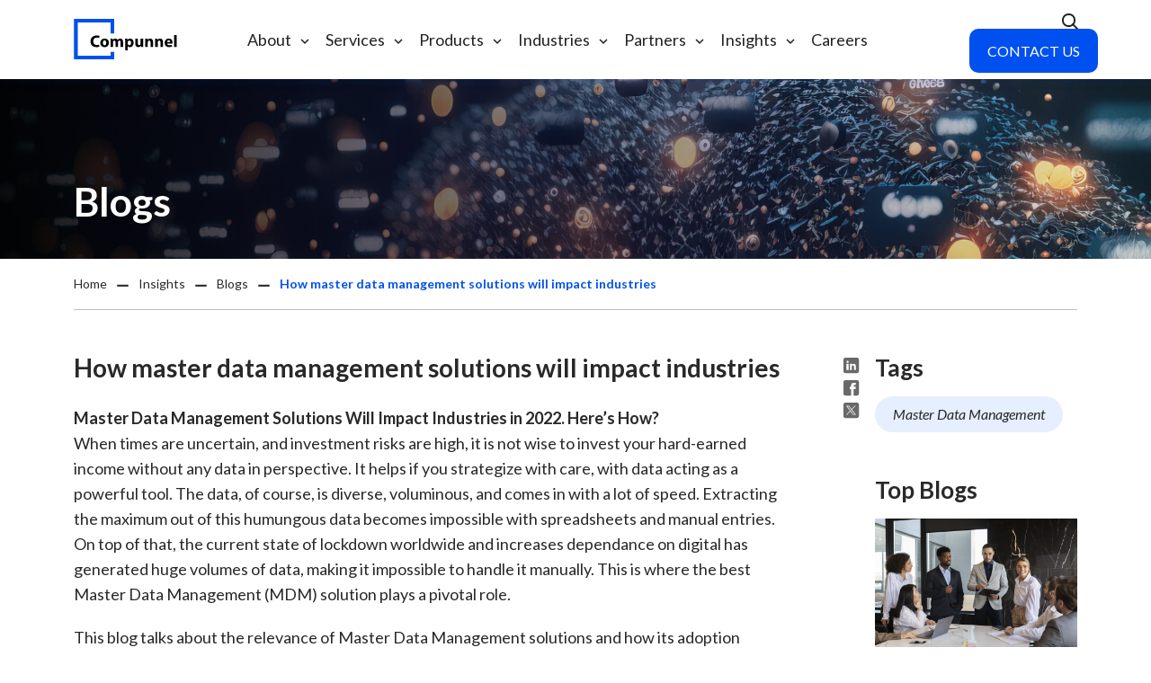

--- FILE ---
content_type: text/html; charset=UTF-8
request_url: https://www.compunnel.com/blogs/how-master-data-management-solutions-will-impact-industries/
body_size: 33132
content:


<!DOCTYPE html>
<html lang="en-US">

<head>
<meta name="MobileOptimized" content="width" />
<meta name="HandheldFriendly" content="true" />
<meta name="generator" content="Drupal 11 (https://www.drupal.org)" />

<meta name="MobileOptimized" content="width" />
<meta name="HandheldFriendly" content="true" />


        <meta http-equiv="X-UA-Compatible" content="IE=edge,chrome=1">
    <link rel="stylesheet" href="https://duvd8m7ocsflh.cloudfront.net/assets/css/bootstrap.min.css" />
    <link rel="stylesheet" href="https://www.compunnel.com/core/views/b456f3d487/style.min.css?v2.8.1.2" />
    <link rel="stylesheet" href="https://duvd8m7ocsflh.cloudfront.net/assets/css/main.min.css?v2.8.1.2" />
    <meta charset="UTF-8">
    <link href="https://duvd8m7ocsflh.cloudfront.net/assets/img/icons/favicon.ico" rel="shortcut icon">
        <meta name="keywords" content="">
        <meta name="apple-mobile-web-app-status-bar" content="#0050EF" />
    <meta name="theme-color" content="#0050EF" />
    <meta name="viewport" content="width=device-width, initial-scale=1.0">
    <meta http-equiv="Cache-control" content="public">
    
    <link rel="apple-touch-icon" href="https://duvd8m7ocsflh.cloudfront.net/assets/img/icons/AppIcon-512x512.png" />
    <link rel="preload" fetchpriority="high" as="image" href="https://duvd8m7ocsflh.cloudfront.net/assets/img/compunnel-logo-img.svg">
        <meta name='robots' content='index, follow, max-image-preview:large, max-snippet:-1, max-video-preview:-1' />

	
	<title>How will Master Data Management solutions impact industries?</title>
	<meta name="description" content="Explore how master data management solutions are revolutionizing industries. Stay ahead with our insights on its impact on business efficiency and growth." />
	<link rel="canonical" href="https://www.compunnel.com/blogs/how-master-data-management-solutions-will-impact-industries/" />
	<meta property="og:locale" content="en_US" />
	<meta property="og:type" content="article" />
	<meta property="og:title" content="How will Master Data Management solutions impact industries?" />
	<meta property="og:description" content="Explore how master data management solutions are revolutionizing industries. Stay ahead with our insights on its impact on business efficiency and growth." />
	<meta property="og:url" content="https://www.compunnel.com/blogs/how-master-data-management-solutions-will-impact-industries/" />
	<meta property="og:site_name" content="Compunnel" />
	<meta property="article:published_time" content="2023-05-30T10:52:16+00:00" />
	<meta property="article:modified_time" content="2024-03-19T13:46:29+00:00" />
	<meta property="og:image" content="https://www.compunnel.com/storage/2023/05/AdobeStock_329368839-1.png" />
	<meta property="og:image:width" content="384" />
	<meta property="og:image:height" content="254" />
	<meta property="og:image:type" content="image/png" />
	<meta name="author" content="admin" />
	<meta name="twitter:card" content="summary_large_image" />
	<meta name="twitter:label1" content="Written by" />
	<meta name="twitter:data1" content="admin" />
	<meta name="twitter:label2" content="Est. reading time" />
	<meta name="twitter:data2" content="5 minutes" />
	<script type="application/ld+json" class="yoast-schema-graph">{"@context":"https://schema.org","@graph":[{"@type":"WebPage","@id":"https://www.compunnel.com/blogs/how-master-data-management-solutions-will-impact-industries/","url":"https://www.compunnel.com/blogs/how-master-data-management-solutions-will-impact-industries/","name":"How will Master Data Management solutions impact industries?","isPartOf":{"@id":"https://www.compunnel.com/#website"},"primaryImageOfPage":{"@id":"https://www.compunnel.com/blogs/how-master-data-management-solutions-will-impact-industries/#primaryimage"},"image":{"@id":"https://www.compunnel.com/blogs/how-master-data-management-solutions-will-impact-industries/#primaryimage"},"thumbnailUrl":"https://www.compunnel.com/storage/2023/05/AdobeStock_329368839-1.png","datePublished":"2023-05-30T10:52:16+00:00","dateModified":"2024-03-19T13:46:29+00:00","author":{"@id":"https://www.compunnel.com/#/schema/person/254a2437fc72b3bcfbc79c5be972d030"},"description":"Explore how master data management solutions are revolutionizing industries. Stay ahead with our insights on its impact on business efficiency and growth.","breadcrumb":{"@id":"https://www.compunnel.com/blogs/how-master-data-management-solutions-will-impact-industries/#breadcrumb"},"inLanguage":"en-US","potentialAction":[{"@type":"ReadAction","target":["https://www.compunnel.com/blogs/how-master-data-management-solutions-will-impact-industries/"]}]},{"@type":"ImageObject","inLanguage":"en-US","@id":"https://www.compunnel.com/blogs/how-master-data-management-solutions-will-impact-industries/#primaryimage","url":"https://www.compunnel.com/storage/2023/05/AdobeStock_329368839-1.png","contentUrl":"https://www.compunnel.com/storage/2023/05/AdobeStock_329368839-1.png","width":384,"height":254},{"@type":"BreadcrumbList","@id":"https://www.compunnel.com/blogs/how-master-data-management-solutions-will-impact-industries/#breadcrumb","itemListElement":[{"@type":"ListItem","position":1,"name":"Home","item":"https://www.compunnel.com/"},{"@type":"ListItem","position":2,"name":"How master data management solutions will impact industries"}]},{"@type":"WebSite","@id":"https://www.compunnel.com/#website","url":"https://www.compunnel.com/","name":"Compunnel","description":"","inLanguage":"en-US"},{"@type":"Person","@id":"https://www.compunnel.com/#/schema/person/254a2437fc72b3bcfbc79c5be972d030","name":"admin","image":{"@type":"ImageObject","inLanguage":"en-US","@id":"https://www.compunnel.com/#/schema/person/image/","url":"https://secure.gravatar.com/avatar/44ccfa86ed328eef31a0a01537cb6673cf7d8c84fd548905b6f8043aeed436d6?s=96&d=mm&r=g","contentUrl":"https://secure.gravatar.com/avatar/44ccfa86ed328eef31a0a01537cb6673cf7d8c84fd548905b6f8043aeed436d6?s=96&d=mm&r=g","caption":"admin"},"sameAs":["https://www.compunnel.com/"],"url":"https://www.compunnel.com/writer/admin/"}]}</script>
	


<style id='wp-img-auto-sizes-contain-inline-css' type='text/css'>
img:is([sizes=auto i],[sizes^="auto," i]){contain-intrinsic-size:3000px 1500px}
/*# sourceURL=wp-img-auto-sizes-contain-inline-css */
</style>
<style type="text/css">@charset "UTF-8";/** THIS FILE IS AUTOMATICALLY GENERATED - DO NOT MAKE MANUAL EDITS! **//** Custom CSS should be added to Mega Menu > Menu Themes > Custom Styling **/.mega-menu-last-modified-1758294205 { content: 'Friday 19th September 2025 15:03:25 UTC'; }#mega-menu-wrap-header, #mega-menu-wrap-header #mega-menu-header, #mega-menu-wrap-header #mega-menu-header ul.mega-sub-menu, #mega-menu-wrap-header #mega-menu-header li.mega-menu-item, #mega-menu-wrap-header #mega-menu-header li.mega-menu-row, #mega-menu-wrap-header #mega-menu-header li.mega-menu-column, #mega-menu-wrap-header #mega-menu-header a.mega-menu-link, #mega-menu-wrap-header #mega-menu-header span.mega-menu-badge, #mega-menu-wrap-header button.mega-close, #mega-menu-wrap-header button.mega-toggle-standard {transition: none;border-radius: 0;box-shadow: none;background: none;border: 0;bottom: auto;box-sizing: border-box;clip: auto;color: #333;display: block;float: none;font-family: inherit;font-size: 14px;height: auto;left: auto;line-height: 1.7;list-style-type: none;margin: 0;min-height: auto;max-height: none;min-width: auto;max-width: none;opacity: 1;outline: none;overflow: visible;padding: 0;position: relative;pointer-events: auto;right: auto;text-align: left;text-decoration: none;text-indent: 0;text-transform: none;transform: none;top: auto;vertical-align: baseline;visibility: inherit;width: auto;word-wrap: break-word;white-space: normal;-webkit-tap-highlight-color: transparent;}#mega-menu-wrap-header:before, #mega-menu-wrap-header:after, #mega-menu-wrap-header #mega-menu-header:before, #mega-menu-wrap-header #mega-menu-header:after, #mega-menu-wrap-header #mega-menu-header ul.mega-sub-menu:before, #mega-menu-wrap-header #mega-menu-header ul.mega-sub-menu:after, #mega-menu-wrap-header #mega-menu-header li.mega-menu-item:before, #mega-menu-wrap-header #mega-menu-header li.mega-menu-item:after, #mega-menu-wrap-header #mega-menu-header li.mega-menu-row:before, #mega-menu-wrap-header #mega-menu-header li.mega-menu-row:after, #mega-menu-wrap-header #mega-menu-header li.mega-menu-column:before, #mega-menu-wrap-header #mega-menu-header li.mega-menu-column:after, #mega-menu-wrap-header #mega-menu-header a.mega-menu-link:before, #mega-menu-wrap-header #mega-menu-header a.mega-menu-link:after, #mega-menu-wrap-header #mega-menu-header span.mega-menu-badge:before, #mega-menu-wrap-header #mega-menu-header span.mega-menu-badge:after, #mega-menu-wrap-header button.mega-close:before, #mega-menu-wrap-header button.mega-close:after, #mega-menu-wrap-header button.mega-toggle-standard:before, #mega-menu-wrap-header button.mega-toggle-standard:after {display: none;}#mega-menu-wrap-header {border-radius: 0px;}@media only screen and (min-width: 769px) {#mega-menu-wrap-header {background: white;}}#mega-menu-wrap-header.mega-keyboard-navigation .mega-menu-toggle:focus, #mega-menu-wrap-header.mega-keyboard-navigation .mega-toggle-block:focus, #mega-menu-wrap-header.mega-keyboard-navigation .mega-toggle-block a:focus, #mega-menu-wrap-header.mega-keyboard-navigation .mega-toggle-block .mega-search input[type=text]:focus, #mega-menu-wrap-header.mega-keyboard-navigation .mega-toggle-block button.mega-toggle-animated:focus, #mega-menu-wrap-header.mega-keyboard-navigation #mega-menu-header a:focus, #mega-menu-wrap-header.mega-keyboard-navigation #mega-menu-header span:focus, #mega-menu-wrap-header.mega-keyboard-navigation #mega-menu-header input:focus, #mega-menu-wrap-header.mega-keyboard-navigation #mega-menu-header li.mega-menu-item a.mega-menu-link:focus, #mega-menu-wrap-header.mega-keyboard-navigation #mega-menu-header form.mega-search-open:has(input[type=text]:focus), #mega-menu-wrap-header.mega-keyboard-navigation #mega-menu-header + button.mega-close:focus {outline-style: solid;outline-width: 3px;outline-color: #109cde;outline-offset: -3px;}#mega-menu-wrap-header.mega-keyboard-navigation .mega-toggle-block button.mega-toggle-animated:focus {outline-offset: 2px;}#mega-menu-wrap-header.mega-keyboard-navigation > li.mega-menu-item > a.mega-menu-link:focus {background: white;color: white;font-weight: normal;text-decoration: none;border-color: white;}@media only screen and (max-width: 768px) {#mega-menu-wrap-header.mega-keyboard-navigation > li.mega-menu-item > a.mega-menu-link:focus {color: white;background: #333;}}#mega-menu-wrap-header #mega-menu-header {text-align: left;padding: 0px;}#mega-menu-wrap-header #mega-menu-header a.mega-menu-link {cursor: pointer;display: inline;}#mega-menu-wrap-header #mega-menu-header a.mega-menu-link .mega-description-group {vertical-align: middle;display: inline-block;transition: none;}#mega-menu-wrap-header #mega-menu-header a.mega-menu-link .mega-description-group .mega-menu-title, #mega-menu-wrap-header #mega-menu-header a.mega-menu-link .mega-description-group .mega-menu-description {transition: none;line-height: 1.5;display: block;}#mega-menu-wrap-header #mega-menu-header a.mega-menu-link .mega-description-group .mega-menu-description {font-style: italic;font-size: 0.8em;text-transform: none;font-weight: normal;}#mega-menu-wrap-header #mega-menu-header li.mega-menu-megamenu li.mega-menu-item.mega-icon-left.mega-has-description.mega-has-icon > a.mega-menu-link {display: flex;align-items: center;}#mega-menu-wrap-header #mega-menu-header li.mega-menu-megamenu li.mega-menu-item.mega-icon-left.mega-has-description.mega-has-icon > a.mega-menu-link:before {flex: 0 0 auto;align-self: flex-start;}#mega-menu-wrap-header #mega-menu-header li.mega-menu-tabbed.mega-menu-megamenu > ul.mega-sub-menu > li.mega-menu-item.mega-icon-left.mega-has-description.mega-has-icon > a.mega-menu-link {display: block;}#mega-menu-wrap-header #mega-menu-header li.mega-menu-item.mega-icon-top > a.mega-menu-link {display: table-cell;vertical-align: middle;line-height: initial;}#mega-menu-wrap-header #mega-menu-header li.mega-menu-item.mega-icon-top > a.mega-menu-link:before {display: block;margin: 0 0 6px 0;text-align: center;}#mega-menu-wrap-header #mega-menu-header li.mega-menu-item.mega-icon-top > a.mega-menu-link > span.mega-title-below {display: inline-block;transition: none;}@media only screen and (max-width: 768px) {#mega-menu-wrap-header #mega-menu-header > li.mega-menu-item.mega-icon-top > a.mega-menu-link {display: block;line-height: 40px;}#mega-menu-wrap-header #mega-menu-header > li.mega-menu-item.mega-icon-top > a.mega-menu-link:before {display: inline-block;margin: 0 6px 0 0;text-align: left;}}#mega-menu-wrap-header #mega-menu-header li.mega-menu-item.mega-icon-right > a.mega-menu-link:before {float: right;margin: 0 0 0 6px;}#mega-menu-wrap-header #mega-menu-header > li.mega-animating > ul.mega-sub-menu {pointer-events: none;}#mega-menu-wrap-header #mega-menu-header li.mega-disable-link > a.mega-menu-link, #mega-menu-wrap-header #mega-menu-header li.mega-menu-megamenu li.mega-disable-link > a.mega-menu-link {cursor: inherit;}#mega-menu-wrap-header #mega-menu-header li.mega-menu-item-has-children.mega-disable-link > a.mega-menu-link, #mega-menu-wrap-header #mega-menu-header li.mega-menu-megamenu > li.mega-menu-item-has-children.mega-disable-link > a.mega-menu-link {cursor: pointer;}#mega-menu-wrap-header #mega-menu-header p {margin-bottom: 10px;}#mega-menu-wrap-header #mega-menu-header input, #mega-menu-wrap-header #mega-menu-header img {max-width: 100%;}#mega-menu-wrap-header #mega-menu-header li.mega-menu-item > ul.mega-sub-menu {display: block;visibility: hidden;opacity: 1;pointer-events: auto;}@media only screen and (max-width: 768px) {#mega-menu-wrap-header #mega-menu-header li.mega-menu-item > ul.mega-sub-menu {display: none;visibility: visible;opacity: 1;}#mega-menu-wrap-header #mega-menu-header li.mega-menu-item.mega-toggle-on > ul.mega-sub-menu, #mega-menu-wrap-header #mega-menu-header li.mega-menu-megamenu.mega-menu-item.mega-toggle-on ul.mega-sub-menu {display: block;}#mega-menu-wrap-header #mega-menu-header li.mega-menu-megamenu.mega-menu-item.mega-toggle-on li.mega-hide-sub-menu-on-mobile > ul.mega-sub-menu, #mega-menu-wrap-header #mega-menu-header li.mega-hide-sub-menu-on-mobile > ul.mega-sub-menu {display: none;}}@media only screen and (min-width: 769px) {#mega-menu-wrap-header #mega-menu-header[data-effect="fade"] li.mega-menu-item > ul.mega-sub-menu {opacity: 0;transition: opacity 200ms ease-in, visibility 200ms ease-in;}#mega-menu-wrap-header #mega-menu-header[data-effect="fade"].mega-no-js li.mega-menu-item:hover > ul.mega-sub-menu, #mega-menu-wrap-header #mega-menu-header[data-effect="fade"].mega-no-js li.mega-menu-item:focus > ul.mega-sub-menu, #mega-menu-wrap-header #mega-menu-header[data-effect="fade"] li.mega-menu-item.mega-toggle-on > ul.mega-sub-menu, #mega-menu-wrap-header #mega-menu-header[data-effect="fade"] li.mega-menu-item.mega-menu-megamenu.mega-toggle-on ul.mega-sub-menu {opacity: 1;}#mega-menu-wrap-header #mega-menu-header[data-effect="fade_up"] li.mega-menu-item.mega-menu-megamenu > ul.mega-sub-menu, #mega-menu-wrap-header #mega-menu-header[data-effect="fade_up"] li.mega-menu-item.mega-menu-flyout ul.mega-sub-menu {opacity: 0;transform: translate(0, 10px);transition: opacity 200ms ease-in, transform 200ms ease-in, visibility 200ms ease-in;}#mega-menu-wrap-header #mega-menu-header[data-effect="fade_up"].mega-no-js li.mega-menu-item:hover > ul.mega-sub-menu, #mega-menu-wrap-header #mega-menu-header[data-effect="fade_up"].mega-no-js li.mega-menu-item:focus > ul.mega-sub-menu, #mega-menu-wrap-header #mega-menu-header[data-effect="fade_up"] li.mega-menu-item.mega-toggle-on > ul.mega-sub-menu, #mega-menu-wrap-header #mega-menu-header[data-effect="fade_up"] li.mega-menu-item.mega-menu-megamenu.mega-toggle-on ul.mega-sub-menu {opacity: 1;transform: translate(0, 0);}#mega-menu-wrap-header #mega-menu-header[data-effect="slide_up"] li.mega-menu-item.mega-menu-megamenu > ul.mega-sub-menu, #mega-menu-wrap-header #mega-menu-header[data-effect="slide_up"] li.mega-menu-item.mega-menu-flyout ul.mega-sub-menu {transform: translate(0, 10px);transition: transform 200ms ease-in, visibility 200ms ease-in;}#mega-menu-wrap-header #mega-menu-header[data-effect="slide_up"].mega-no-js li.mega-menu-item:hover > ul.mega-sub-menu, #mega-menu-wrap-header #mega-menu-header[data-effect="slide_up"].mega-no-js li.mega-menu-item:focus > ul.mega-sub-menu, #mega-menu-wrap-header #mega-menu-header[data-effect="slide_up"] li.mega-menu-item.mega-toggle-on > ul.mega-sub-menu, #mega-menu-wrap-header #mega-menu-header[data-effect="slide_up"] li.mega-menu-item.mega-menu-megamenu.mega-toggle-on ul.mega-sub-menu {transform: translate(0, 0);}}#mega-menu-wrap-header #mega-menu-header li.mega-menu-item.mega-menu-megamenu ul.mega-sub-menu li.mega-collapse-children > ul.mega-sub-menu {display: none;}#mega-menu-wrap-header #mega-menu-header li.mega-menu-item.mega-menu-megamenu ul.mega-sub-menu li.mega-collapse-children.mega-toggle-on > ul.mega-sub-menu {display: block;}#mega-menu-wrap-header #mega-menu-header.mega-no-js li.mega-menu-item:hover > ul.mega-sub-menu, #mega-menu-wrap-header #mega-menu-header.mega-no-js li.mega-menu-item:focus > ul.mega-sub-menu, #mega-menu-wrap-header #mega-menu-header li.mega-menu-item.mega-toggle-on > ul.mega-sub-menu {visibility: visible;}#mega-menu-wrap-header #mega-menu-header li.mega-menu-item.mega-menu-megamenu ul.mega-sub-menu ul.mega-sub-menu {visibility: inherit;opacity: 1;display: block;}#mega-menu-wrap-header #mega-menu-header li.mega-menu-item.mega-menu-megamenu ul.mega-sub-menu li.mega-1-columns > ul.mega-sub-menu > li.mega-menu-item {float: left;width: 100%;}#mega-menu-wrap-header #mega-menu-header li.mega-menu-item.mega-menu-megamenu ul.mega-sub-menu li.mega-2-columns > ul.mega-sub-menu > li.mega-menu-item {float: left;width: 50%;}#mega-menu-wrap-header #mega-menu-header li.mega-menu-item.mega-menu-megamenu ul.mega-sub-menu li.mega-3-columns > ul.mega-sub-menu > li.mega-menu-item {float: left;width: 33.3333333333%;}#mega-menu-wrap-header #mega-menu-header li.mega-menu-item.mega-menu-megamenu ul.mega-sub-menu li.mega-4-columns > ul.mega-sub-menu > li.mega-menu-item {float: left;width: 25%;}#mega-menu-wrap-header #mega-menu-header li.mega-menu-item.mega-menu-megamenu ul.mega-sub-menu li.mega-5-columns > ul.mega-sub-menu > li.mega-menu-item {float: left;width: 20%;}#mega-menu-wrap-header #mega-menu-header li.mega-menu-item.mega-menu-megamenu ul.mega-sub-menu li.mega-6-columns > ul.mega-sub-menu > li.mega-menu-item {float: left;width: 16.6666666667%;}#mega-menu-wrap-header #mega-menu-header li.mega-menu-item a[class^="dashicons"]:before {font-family: dashicons;}#mega-menu-wrap-header #mega-menu-header li.mega-menu-item a.mega-menu-link:before {display: inline-block;font: inherit;font-family: dashicons;position: static;margin: 0 6px 0 0px;vertical-align: top;-webkit-font-smoothing: antialiased;-moz-osx-font-smoothing: grayscale;color: inherit;background: transparent;height: auto;width: auto;top: auto;}#mega-menu-wrap-header #mega-menu-header li.mega-menu-item.mega-hide-text a.mega-menu-link:before {margin: 0;}#mega-menu-wrap-header #mega-menu-header li.mega-menu-item.mega-hide-text li.mega-menu-item a.mega-menu-link:before {margin: 0 6px 0 0;}#mega-menu-wrap-header #mega-menu-header li.mega-align-bottom-left.mega-toggle-on > a.mega-menu-link {border-radius: 0px;}#mega-menu-wrap-header #mega-menu-header li.mega-align-bottom-right > ul.mega-sub-menu {right: 0;}#mega-menu-wrap-header #mega-menu-header li.mega-align-bottom-right.mega-toggle-on > a.mega-menu-link {border-radius: 0px;}@media only screen and (min-width: 769px) {#mega-menu-wrap-header #mega-menu-header > li.mega-menu-megamenu.mega-menu-item {position: static;}}#mega-menu-wrap-header #mega-menu-header > li.mega-menu-item {margin: 0 0px 0 0;display: inline-block;height: auto;vertical-align: middle;}#mega-menu-wrap-header #mega-menu-header > li.mega-menu-item.mega-item-align-right {float: right;}@media only screen and (min-width: 769px) {#mega-menu-wrap-header #mega-menu-header > li.mega-menu-item.mega-item-align-right {margin: 0 0 0 0px;}}@media only screen and (min-width: 769px) {#mega-menu-wrap-header #mega-menu-header > li.mega-menu-item.mega-item-align-float-left {float: left;}}@media only screen and (min-width: 769px) {#mega-menu-wrap-header #mega-menu-header > li.mega-menu-item > a.mega-menu-link:hover, #mega-menu-wrap-header #mega-menu-header > li.mega-menu-item > a.mega-menu-link:focus {background: white;color: white;font-weight: normal;text-decoration: none;border-color: white;}}#mega-menu-wrap-header #mega-menu-header > li.mega-menu-item.mega-toggle-on > a.mega-menu-link {background: white;color: white;font-weight: normal;text-decoration: none;border-color: white;}@media only screen and (max-width: 768px) {#mega-menu-wrap-header #mega-menu-header > li.mega-menu-item.mega-toggle-on > a.mega-menu-link {color: white;background: #333;}}#mega-menu-wrap-header #mega-menu-header > li.mega-menu-item.mega-current-menu-item > a.mega-menu-link, #mega-menu-wrap-header #mega-menu-header > li.mega-menu-item.mega-current-menu-ancestor > a.mega-menu-link, #mega-menu-wrap-header #mega-menu-header > li.mega-menu-item.mega-current-page-ancestor > a.mega-menu-link {background: white;color: white;font-weight: normal;text-decoration: none;border-color: white;}@media only screen and (max-width: 768px) {#mega-menu-wrap-header #mega-menu-header > li.mega-menu-item.mega-current-menu-item > a.mega-menu-link, #mega-menu-wrap-header #mega-menu-header > li.mega-menu-item.mega-current-menu-ancestor > a.mega-menu-link, #mega-menu-wrap-header #mega-menu-header > li.mega-menu-item.mega-current-page-ancestor > a.mega-menu-link {color: white;background: #333;}}#mega-menu-wrap-header #mega-menu-header > li.mega-menu-item > a.mega-menu-link {line-height: 88px;height: 88px;padding: 0px 7px;vertical-align: baseline;width: auto;display: block;color: #222;text-transform: none;text-decoration: none;text-align: left;background: transparent;border: 0;border-radius: 0px;font-family: Lato;font-size: 20px;font-weight: normal;outline: none;}@media only screen and (min-width: 769px) {#mega-menu-wrap-header #mega-menu-header > li.mega-menu-item.mega-multi-line > a.mega-menu-link {line-height: inherit;display: table-cell;vertical-align: middle;}}@media only screen and (max-width: 768px) {#mega-menu-wrap-header #mega-menu-header > li.mega-menu-item.mega-multi-line > a.mega-menu-link br {display: none;}}@media only screen and (max-width: 768px) {#mega-menu-wrap-header #mega-menu-header > li.mega-menu-item {display: list-item;margin: 0;clear: both;border: 0;}#mega-menu-wrap-header #mega-menu-header > li.mega-menu-item.mega-item-align-right {float: none;}#mega-menu-wrap-header #mega-menu-header > li.mega-menu-item > a.mega-menu-link {border-radius: 0;border: 0;margin: 0;line-height: 40px;height: 40px;padding: 0 10px;background: transparent;text-align: left;color: white;font-size: 14px;}}#mega-menu-wrap-header #mega-menu-header li.mega-menu-megamenu > ul.mega-sub-menu > li.mega-menu-row {width: 100%;float: left;}#mega-menu-wrap-header #mega-menu-header li.mega-menu-megamenu > ul.mega-sub-menu > li.mega-menu-row .mega-menu-column {float: left;min-height: 1px;}@media only screen and (min-width: 769px) {#mega-menu-wrap-header #mega-menu-header li.mega-menu-megamenu > ul.mega-sub-menu > li.mega-menu-row > ul.mega-sub-menu > li.mega-menu-columns-1-of-1 {width: 100%;}#mega-menu-wrap-header #mega-menu-header li.mega-menu-megamenu > ul.mega-sub-menu > li.mega-menu-row > ul.mega-sub-menu > li.mega-menu-columns-1-of-2 {width: 50%;}#mega-menu-wrap-header #mega-menu-header li.mega-menu-megamenu > ul.mega-sub-menu > li.mega-menu-row > ul.mega-sub-menu > li.mega-menu-columns-2-of-2 {width: 100%;}#mega-menu-wrap-header #mega-menu-header li.mega-menu-megamenu > ul.mega-sub-menu > li.mega-menu-row > ul.mega-sub-menu > li.mega-menu-columns-1-of-3 {width: 33.3333333333%;}#mega-menu-wrap-header #mega-menu-header li.mega-menu-megamenu > ul.mega-sub-menu > li.mega-menu-row > ul.mega-sub-menu > li.mega-menu-columns-2-of-3 {width: 66.6666666667%;}#mega-menu-wrap-header #mega-menu-header li.mega-menu-megamenu > ul.mega-sub-menu > li.mega-menu-row > ul.mega-sub-menu > li.mega-menu-columns-3-of-3 {width: 100%;}#mega-menu-wrap-header #mega-menu-header li.mega-menu-megamenu > ul.mega-sub-menu > li.mega-menu-row > ul.mega-sub-menu > li.mega-menu-columns-1-of-4 {width: 25%;}#mega-menu-wrap-header #mega-menu-header li.mega-menu-megamenu > ul.mega-sub-menu > li.mega-menu-row > ul.mega-sub-menu > li.mega-menu-columns-2-of-4 {width: 50%;}#mega-menu-wrap-header #mega-menu-header li.mega-menu-megamenu > ul.mega-sub-menu > li.mega-menu-row > ul.mega-sub-menu > li.mega-menu-columns-3-of-4 {width: 75%;}#mega-menu-wrap-header #mega-menu-header li.mega-menu-megamenu > ul.mega-sub-menu > li.mega-menu-row > ul.mega-sub-menu > li.mega-menu-columns-4-of-4 {width: 100%;}#mega-menu-wrap-header #mega-menu-header li.mega-menu-megamenu > ul.mega-sub-menu > li.mega-menu-row > ul.mega-sub-menu > li.mega-menu-columns-1-of-5 {width: 20%;}#mega-menu-wrap-header #mega-menu-header li.mega-menu-megamenu > ul.mega-sub-menu > li.mega-menu-row > ul.mega-sub-menu > li.mega-menu-columns-2-of-5 {width: 40%;}#mega-menu-wrap-header #mega-menu-header li.mega-menu-megamenu > ul.mega-sub-menu > li.mega-menu-row > ul.mega-sub-menu > li.mega-menu-columns-3-of-5 {width: 60%;}#mega-menu-wrap-header #mega-menu-header li.mega-menu-megamenu > ul.mega-sub-menu > li.mega-menu-row > ul.mega-sub-menu > li.mega-menu-columns-4-of-5 {width: 80%;}#mega-menu-wrap-header #mega-menu-header li.mega-menu-megamenu > ul.mega-sub-menu > li.mega-menu-row > ul.mega-sub-menu > li.mega-menu-columns-5-of-5 {width: 100%;}#mega-menu-wrap-header #mega-menu-header li.mega-menu-megamenu > ul.mega-sub-menu > li.mega-menu-row > ul.mega-sub-menu > li.mega-menu-columns-1-of-6 {width: 16.6666666667%;}#mega-menu-wrap-header #mega-menu-header li.mega-menu-megamenu > ul.mega-sub-menu > li.mega-menu-row > ul.mega-sub-menu > li.mega-menu-columns-2-of-6 {width: 33.3333333333%;}#mega-menu-wrap-header #mega-menu-header li.mega-menu-megamenu > ul.mega-sub-menu > li.mega-menu-row > ul.mega-sub-menu > li.mega-menu-columns-3-of-6 {width: 50%;}#mega-menu-wrap-header #mega-menu-header li.mega-menu-megamenu > ul.mega-sub-menu > li.mega-menu-row > ul.mega-sub-menu > li.mega-menu-columns-4-of-6 {width: 66.6666666667%;}#mega-menu-wrap-header #mega-menu-header li.mega-menu-megamenu > ul.mega-sub-menu > li.mega-menu-row > ul.mega-sub-menu > li.mega-menu-columns-5-of-6 {width: 83.3333333333%;}#mega-menu-wrap-header #mega-menu-header li.mega-menu-megamenu > ul.mega-sub-menu > li.mega-menu-row > ul.mega-sub-menu > li.mega-menu-columns-6-of-6 {width: 100%;}#mega-menu-wrap-header #mega-menu-header li.mega-menu-megamenu > ul.mega-sub-menu > li.mega-menu-row > ul.mega-sub-menu > li.mega-menu-columns-1-of-7 {width: 14.2857142857%;}#mega-menu-wrap-header #mega-menu-header li.mega-menu-megamenu > ul.mega-sub-menu > li.mega-menu-row > ul.mega-sub-menu > li.mega-menu-columns-2-of-7 {width: 28.5714285714%;}#mega-menu-wrap-header #mega-menu-header li.mega-menu-megamenu > ul.mega-sub-menu > li.mega-menu-row > ul.mega-sub-menu > li.mega-menu-columns-3-of-7 {width: 42.8571428571%;}#mega-menu-wrap-header #mega-menu-header li.mega-menu-megamenu > ul.mega-sub-menu > li.mega-menu-row > ul.mega-sub-menu > li.mega-menu-columns-4-of-7 {width: 57.1428571429%;}#mega-menu-wrap-header #mega-menu-header li.mega-menu-megamenu > ul.mega-sub-menu > li.mega-menu-row > ul.mega-sub-menu > li.mega-menu-columns-5-of-7 {width: 71.4285714286%;}#mega-menu-wrap-header #mega-menu-header li.mega-menu-megamenu > ul.mega-sub-menu > li.mega-menu-row > ul.mega-sub-menu > li.mega-menu-columns-6-of-7 {width: 85.7142857143%;}#mega-menu-wrap-header #mega-menu-header li.mega-menu-megamenu > ul.mega-sub-menu > li.mega-menu-row > ul.mega-sub-menu > li.mega-menu-columns-7-of-7 {width: 100%;}#mega-menu-wrap-header #mega-menu-header li.mega-menu-megamenu > ul.mega-sub-menu > li.mega-menu-row > ul.mega-sub-menu > li.mega-menu-columns-1-of-8 {width: 12.5%;}#mega-menu-wrap-header #mega-menu-header li.mega-menu-megamenu > ul.mega-sub-menu > li.mega-menu-row > ul.mega-sub-menu > li.mega-menu-columns-2-of-8 {width: 25%;}#mega-menu-wrap-header #mega-menu-header li.mega-menu-megamenu > ul.mega-sub-menu > li.mega-menu-row > ul.mega-sub-menu > li.mega-menu-columns-3-of-8 {width: 37.5%;}#mega-menu-wrap-header #mega-menu-header li.mega-menu-megamenu > ul.mega-sub-menu > li.mega-menu-row > ul.mega-sub-menu > li.mega-menu-columns-4-of-8 {width: 50%;}#mega-menu-wrap-header #mega-menu-header li.mega-menu-megamenu > ul.mega-sub-menu > li.mega-menu-row > ul.mega-sub-menu > li.mega-menu-columns-5-of-8 {width: 62.5%;}#mega-menu-wrap-header #mega-menu-header li.mega-menu-megamenu > ul.mega-sub-menu > li.mega-menu-row > ul.mega-sub-menu > li.mega-menu-columns-6-of-8 {width: 75%;}#mega-menu-wrap-header #mega-menu-header li.mega-menu-megamenu > ul.mega-sub-menu > li.mega-menu-row > ul.mega-sub-menu > li.mega-menu-columns-7-of-8 {width: 87.5%;}#mega-menu-wrap-header #mega-menu-header li.mega-menu-megamenu > ul.mega-sub-menu > li.mega-menu-row > ul.mega-sub-menu > li.mega-menu-columns-8-of-8 {width: 100%;}#mega-menu-wrap-header #mega-menu-header li.mega-menu-megamenu > ul.mega-sub-menu > li.mega-menu-row > ul.mega-sub-menu > li.mega-menu-columns-1-of-9 {width: 11.1111111111%;}#mega-menu-wrap-header #mega-menu-header li.mega-menu-megamenu > ul.mega-sub-menu > li.mega-menu-row > ul.mega-sub-menu > li.mega-menu-columns-2-of-9 {width: 22.2222222222%;}#mega-menu-wrap-header #mega-menu-header li.mega-menu-megamenu > ul.mega-sub-menu > li.mega-menu-row > ul.mega-sub-menu > li.mega-menu-columns-3-of-9 {width: 33.3333333333%;}#mega-menu-wrap-header #mega-menu-header li.mega-menu-megamenu > ul.mega-sub-menu > li.mega-menu-row > ul.mega-sub-menu > li.mega-menu-columns-4-of-9 {width: 44.4444444444%;}#mega-menu-wrap-header #mega-menu-header li.mega-menu-megamenu > ul.mega-sub-menu > li.mega-menu-row > ul.mega-sub-menu > li.mega-menu-columns-5-of-9 {width: 55.5555555556%;}#mega-menu-wrap-header #mega-menu-header li.mega-menu-megamenu > ul.mega-sub-menu > li.mega-menu-row > ul.mega-sub-menu > li.mega-menu-columns-6-of-9 {width: 66.6666666667%;}#mega-menu-wrap-header #mega-menu-header li.mega-menu-megamenu > ul.mega-sub-menu > li.mega-menu-row > ul.mega-sub-menu > li.mega-menu-columns-7-of-9 {width: 77.7777777778%;}#mega-menu-wrap-header #mega-menu-header li.mega-menu-megamenu > ul.mega-sub-menu > li.mega-menu-row > ul.mega-sub-menu > li.mega-menu-columns-8-of-9 {width: 88.8888888889%;}#mega-menu-wrap-header #mega-menu-header li.mega-menu-megamenu > ul.mega-sub-menu > li.mega-menu-row > ul.mega-sub-menu > li.mega-menu-columns-9-of-9 {width: 100%;}#mega-menu-wrap-header #mega-menu-header li.mega-menu-megamenu > ul.mega-sub-menu > li.mega-menu-row > ul.mega-sub-menu > li.mega-menu-columns-1-of-10 {width: 10%;}#mega-menu-wrap-header #mega-menu-header li.mega-menu-megamenu > ul.mega-sub-menu > li.mega-menu-row > ul.mega-sub-menu > li.mega-menu-columns-2-of-10 {width: 20%;}#mega-menu-wrap-header #mega-menu-header li.mega-menu-megamenu > ul.mega-sub-menu > li.mega-menu-row > ul.mega-sub-menu > li.mega-menu-columns-3-of-10 {width: 30%;}#mega-menu-wrap-header #mega-menu-header li.mega-menu-megamenu > ul.mega-sub-menu > li.mega-menu-row > ul.mega-sub-menu > li.mega-menu-columns-4-of-10 {width: 40%;}#mega-menu-wrap-header #mega-menu-header li.mega-menu-megamenu > ul.mega-sub-menu > li.mega-menu-row > ul.mega-sub-menu > li.mega-menu-columns-5-of-10 {width: 50%;}#mega-menu-wrap-header #mega-menu-header li.mega-menu-megamenu > ul.mega-sub-menu > li.mega-menu-row > ul.mega-sub-menu > li.mega-menu-columns-6-of-10 {width: 60%;}#mega-menu-wrap-header #mega-menu-header li.mega-menu-megamenu > ul.mega-sub-menu > li.mega-menu-row > ul.mega-sub-menu > li.mega-menu-columns-7-of-10 {width: 70%;}#mega-menu-wrap-header #mega-menu-header li.mega-menu-megamenu > ul.mega-sub-menu > li.mega-menu-row > ul.mega-sub-menu > li.mega-menu-columns-8-of-10 {width: 80%;}#mega-menu-wrap-header #mega-menu-header li.mega-menu-megamenu > ul.mega-sub-menu > li.mega-menu-row > ul.mega-sub-menu > li.mega-menu-columns-9-of-10 {width: 90%;}#mega-menu-wrap-header #mega-menu-header li.mega-menu-megamenu > ul.mega-sub-menu > li.mega-menu-row > ul.mega-sub-menu > li.mega-menu-columns-10-of-10 {width: 100%;}#mega-menu-wrap-header #mega-menu-header li.mega-menu-megamenu > ul.mega-sub-menu > li.mega-menu-row > ul.mega-sub-menu > li.mega-menu-columns-1-of-11 {width: 9.0909090909%;}#mega-menu-wrap-header #mega-menu-header li.mega-menu-megamenu > ul.mega-sub-menu > li.mega-menu-row > ul.mega-sub-menu > li.mega-menu-columns-2-of-11 {width: 18.1818181818%;}#mega-menu-wrap-header #mega-menu-header li.mega-menu-megamenu > ul.mega-sub-menu > li.mega-menu-row > ul.mega-sub-menu > li.mega-menu-columns-3-of-11 {width: 27.2727272727%;}#mega-menu-wrap-header #mega-menu-header li.mega-menu-megamenu > ul.mega-sub-menu > li.mega-menu-row > ul.mega-sub-menu > li.mega-menu-columns-4-of-11 {width: 36.3636363636%;}#mega-menu-wrap-header #mega-menu-header li.mega-menu-megamenu > ul.mega-sub-menu > li.mega-menu-row > ul.mega-sub-menu > li.mega-menu-columns-5-of-11 {width: 45.4545454545%;}#mega-menu-wrap-header #mega-menu-header li.mega-menu-megamenu > ul.mega-sub-menu > li.mega-menu-row > ul.mega-sub-menu > li.mega-menu-columns-6-of-11 {width: 54.5454545455%;}#mega-menu-wrap-header #mega-menu-header li.mega-menu-megamenu > ul.mega-sub-menu > li.mega-menu-row > ul.mega-sub-menu > li.mega-menu-columns-7-of-11 {width: 63.6363636364%;}#mega-menu-wrap-header #mega-menu-header li.mega-menu-megamenu > ul.mega-sub-menu > li.mega-menu-row > ul.mega-sub-menu > li.mega-menu-columns-8-of-11 {width: 72.7272727273%;}#mega-menu-wrap-header #mega-menu-header li.mega-menu-megamenu > ul.mega-sub-menu > li.mega-menu-row > ul.mega-sub-menu > li.mega-menu-columns-9-of-11 {width: 81.8181818182%;}#mega-menu-wrap-header #mega-menu-header li.mega-menu-megamenu > ul.mega-sub-menu > li.mega-menu-row > ul.mega-sub-menu > li.mega-menu-columns-10-of-11 {width: 90.9090909091%;}#mega-menu-wrap-header #mega-menu-header li.mega-menu-megamenu > ul.mega-sub-menu > li.mega-menu-row > ul.mega-sub-menu > li.mega-menu-columns-11-of-11 {width: 100%;}#mega-menu-wrap-header #mega-menu-header li.mega-menu-megamenu > ul.mega-sub-menu > li.mega-menu-row > ul.mega-sub-menu > li.mega-menu-columns-1-of-12 {width: 8.3333333333%;}#mega-menu-wrap-header #mega-menu-header li.mega-menu-megamenu > ul.mega-sub-menu > li.mega-menu-row > ul.mega-sub-menu > li.mega-menu-columns-2-of-12 {width: 16.6666666667%;}#mega-menu-wrap-header #mega-menu-header li.mega-menu-megamenu > ul.mega-sub-menu > li.mega-menu-row > ul.mega-sub-menu > li.mega-menu-columns-3-of-12 {width: 25%;}#mega-menu-wrap-header #mega-menu-header li.mega-menu-megamenu > ul.mega-sub-menu > li.mega-menu-row > ul.mega-sub-menu > li.mega-menu-columns-4-of-12 {width: 33.3333333333%;}#mega-menu-wrap-header #mega-menu-header li.mega-menu-megamenu > ul.mega-sub-menu > li.mega-menu-row > ul.mega-sub-menu > li.mega-menu-columns-5-of-12 {width: 41.6666666667%;}#mega-menu-wrap-header #mega-menu-header li.mega-menu-megamenu > ul.mega-sub-menu > li.mega-menu-row > ul.mega-sub-menu > li.mega-menu-columns-6-of-12 {width: 50%;}#mega-menu-wrap-header #mega-menu-header li.mega-menu-megamenu > ul.mega-sub-menu > li.mega-menu-row > ul.mega-sub-menu > li.mega-menu-columns-7-of-12 {width: 58.3333333333%;}#mega-menu-wrap-header #mega-menu-header li.mega-menu-megamenu > ul.mega-sub-menu > li.mega-menu-row > ul.mega-sub-menu > li.mega-menu-columns-8-of-12 {width: 66.6666666667%;}#mega-menu-wrap-header #mega-menu-header li.mega-menu-megamenu > ul.mega-sub-menu > li.mega-menu-row > ul.mega-sub-menu > li.mega-menu-columns-9-of-12 {width: 75%;}#mega-menu-wrap-header #mega-menu-header li.mega-menu-megamenu > ul.mega-sub-menu > li.mega-menu-row > ul.mega-sub-menu > li.mega-menu-columns-10-of-12 {width: 83.3333333333%;}#mega-menu-wrap-header #mega-menu-header li.mega-menu-megamenu > ul.mega-sub-menu > li.mega-menu-row > ul.mega-sub-menu > li.mega-menu-columns-11-of-12 {width: 91.6666666667%;}#mega-menu-wrap-header #mega-menu-header li.mega-menu-megamenu > ul.mega-sub-menu > li.mega-menu-row > ul.mega-sub-menu > li.mega-menu-columns-12-of-12 {width: 100%;}}@media only screen and (max-width: 768px) {#mega-menu-wrap-header #mega-menu-header li.mega-menu-megamenu > ul.mega-sub-menu > li.mega-menu-row > ul.mega-sub-menu > li.mega-menu-column {width: 100%;clear: both;}}#mega-menu-wrap-header #mega-menu-header li.mega-menu-megamenu > ul.mega-sub-menu > li.mega-menu-row .mega-menu-column > ul.mega-sub-menu > li.mega-menu-item {padding: 15px;width: 100%;}#mega-menu-wrap-header #mega-menu-header > li.mega-menu-megamenu > ul.mega-sub-menu {z-index: 999;border-radius: 0px;background: white;border: 0;padding: 0px;position: absolute;width: 100vw;max-width: none;}@media only screen and (max-width: 768px) {#mega-menu-wrap-header #mega-menu-header > li.mega-menu-megamenu > ul.mega-sub-menu {float: left;position: static;width: 100%;}}@media only screen and (min-width: 769px) {#mega-menu-wrap-header #mega-menu-header > li.mega-menu-megamenu > ul.mega-sub-menu li.mega-menu-columns-1-of-1 {width: 100%;}#mega-menu-wrap-header #mega-menu-header > li.mega-menu-megamenu > ul.mega-sub-menu li.mega-menu-columns-1-of-2 {width: 50%;}#mega-menu-wrap-header #mega-menu-header > li.mega-menu-megamenu > ul.mega-sub-menu li.mega-menu-columns-2-of-2 {width: 100%;}#mega-menu-wrap-header #mega-menu-header > li.mega-menu-megamenu > ul.mega-sub-menu li.mega-menu-columns-1-of-3 {width: 33.3333333333%;}#mega-menu-wrap-header #mega-menu-header > li.mega-menu-megamenu > ul.mega-sub-menu li.mega-menu-columns-2-of-3 {width: 66.6666666667%;}#mega-menu-wrap-header #mega-menu-header > li.mega-menu-megamenu > ul.mega-sub-menu li.mega-menu-columns-3-of-3 {width: 100%;}#mega-menu-wrap-header #mega-menu-header > li.mega-menu-megamenu > ul.mega-sub-menu li.mega-menu-columns-1-of-4 {width: 25%;}#mega-menu-wrap-header #mega-menu-header > li.mega-menu-megamenu > ul.mega-sub-menu li.mega-menu-columns-2-of-4 {width: 50%;}#mega-menu-wrap-header #mega-menu-header > li.mega-menu-megamenu > ul.mega-sub-menu li.mega-menu-columns-3-of-4 {width: 75%;}#mega-menu-wrap-header #mega-menu-header > li.mega-menu-megamenu > ul.mega-sub-menu li.mega-menu-columns-4-of-4 {width: 100%;}#mega-menu-wrap-header #mega-menu-header > li.mega-menu-megamenu > ul.mega-sub-menu li.mega-menu-columns-1-of-5 {width: 20%;}#mega-menu-wrap-header #mega-menu-header > li.mega-menu-megamenu > ul.mega-sub-menu li.mega-menu-columns-2-of-5 {width: 40%;}#mega-menu-wrap-header #mega-menu-header > li.mega-menu-megamenu > ul.mega-sub-menu li.mega-menu-columns-3-of-5 {width: 60%;}#mega-menu-wrap-header #mega-menu-header > li.mega-menu-megamenu > ul.mega-sub-menu li.mega-menu-columns-4-of-5 {width: 80%;}#mega-menu-wrap-header #mega-menu-header > li.mega-menu-megamenu > ul.mega-sub-menu li.mega-menu-columns-5-of-5 {width: 100%;}#mega-menu-wrap-header #mega-menu-header > li.mega-menu-megamenu > ul.mega-sub-menu li.mega-menu-columns-1-of-6 {width: 16.6666666667%;}#mega-menu-wrap-header #mega-menu-header > li.mega-menu-megamenu > ul.mega-sub-menu li.mega-menu-columns-2-of-6 {width: 33.3333333333%;}#mega-menu-wrap-header #mega-menu-header > li.mega-menu-megamenu > ul.mega-sub-menu li.mega-menu-columns-3-of-6 {width: 50%;}#mega-menu-wrap-header #mega-menu-header > li.mega-menu-megamenu > ul.mega-sub-menu li.mega-menu-columns-4-of-6 {width: 66.6666666667%;}#mega-menu-wrap-header #mega-menu-header > li.mega-menu-megamenu > ul.mega-sub-menu li.mega-menu-columns-5-of-6 {width: 83.3333333333%;}#mega-menu-wrap-header #mega-menu-header > li.mega-menu-megamenu > ul.mega-sub-menu li.mega-menu-columns-6-of-6 {width: 100%;}#mega-menu-wrap-header #mega-menu-header > li.mega-menu-megamenu > ul.mega-sub-menu li.mega-menu-columns-1-of-7 {width: 14.2857142857%;}#mega-menu-wrap-header #mega-menu-header > li.mega-menu-megamenu > ul.mega-sub-menu li.mega-menu-columns-2-of-7 {width: 28.5714285714%;}#mega-menu-wrap-header #mega-menu-header > li.mega-menu-megamenu > ul.mega-sub-menu li.mega-menu-columns-3-of-7 {width: 42.8571428571%;}#mega-menu-wrap-header #mega-menu-header > li.mega-menu-megamenu > ul.mega-sub-menu li.mega-menu-columns-4-of-7 {width: 57.1428571429%;}#mega-menu-wrap-header #mega-menu-header > li.mega-menu-megamenu > ul.mega-sub-menu li.mega-menu-columns-5-of-7 {width: 71.4285714286%;}#mega-menu-wrap-header #mega-menu-header > li.mega-menu-megamenu > ul.mega-sub-menu li.mega-menu-columns-6-of-7 {width: 85.7142857143%;}#mega-menu-wrap-header #mega-menu-header > li.mega-menu-megamenu > ul.mega-sub-menu li.mega-menu-columns-7-of-7 {width: 100%;}#mega-menu-wrap-header #mega-menu-header > li.mega-menu-megamenu > ul.mega-sub-menu li.mega-menu-columns-1-of-8 {width: 12.5%;}#mega-menu-wrap-header #mega-menu-header > li.mega-menu-megamenu > ul.mega-sub-menu li.mega-menu-columns-2-of-8 {width: 25%;}#mega-menu-wrap-header #mega-menu-header > li.mega-menu-megamenu > ul.mega-sub-menu li.mega-menu-columns-3-of-8 {width: 37.5%;}#mega-menu-wrap-header #mega-menu-header > li.mega-menu-megamenu > ul.mega-sub-menu li.mega-menu-columns-4-of-8 {width: 50%;}#mega-menu-wrap-header #mega-menu-header > li.mega-menu-megamenu > ul.mega-sub-menu li.mega-menu-columns-5-of-8 {width: 62.5%;}#mega-menu-wrap-header #mega-menu-header > li.mega-menu-megamenu > ul.mega-sub-menu li.mega-menu-columns-6-of-8 {width: 75%;}#mega-menu-wrap-header #mega-menu-header > li.mega-menu-megamenu > ul.mega-sub-menu li.mega-menu-columns-7-of-8 {width: 87.5%;}#mega-menu-wrap-header #mega-menu-header > li.mega-menu-megamenu > ul.mega-sub-menu li.mega-menu-columns-8-of-8 {width: 100%;}#mega-menu-wrap-header #mega-menu-header > li.mega-menu-megamenu > ul.mega-sub-menu li.mega-menu-columns-1-of-9 {width: 11.1111111111%;}#mega-menu-wrap-header #mega-menu-header > li.mega-menu-megamenu > ul.mega-sub-menu li.mega-menu-columns-2-of-9 {width: 22.2222222222%;}#mega-menu-wrap-header #mega-menu-header > li.mega-menu-megamenu > ul.mega-sub-menu li.mega-menu-columns-3-of-9 {width: 33.3333333333%;}#mega-menu-wrap-header #mega-menu-header > li.mega-menu-megamenu > ul.mega-sub-menu li.mega-menu-columns-4-of-9 {width: 44.4444444444%;}#mega-menu-wrap-header #mega-menu-header > li.mega-menu-megamenu > ul.mega-sub-menu li.mega-menu-columns-5-of-9 {width: 55.5555555556%;}#mega-menu-wrap-header #mega-menu-header > li.mega-menu-megamenu > ul.mega-sub-menu li.mega-menu-columns-6-of-9 {width: 66.6666666667%;}#mega-menu-wrap-header #mega-menu-header > li.mega-menu-megamenu > ul.mega-sub-menu li.mega-menu-columns-7-of-9 {width: 77.7777777778%;}#mega-menu-wrap-header #mega-menu-header > li.mega-menu-megamenu > ul.mega-sub-menu li.mega-menu-columns-8-of-9 {width: 88.8888888889%;}#mega-menu-wrap-header #mega-menu-header > li.mega-menu-megamenu > ul.mega-sub-menu li.mega-menu-columns-9-of-9 {width: 100%;}#mega-menu-wrap-header #mega-menu-header > li.mega-menu-megamenu > ul.mega-sub-menu li.mega-menu-columns-1-of-10 {width: 10%;}#mega-menu-wrap-header #mega-menu-header > li.mega-menu-megamenu > ul.mega-sub-menu li.mega-menu-columns-2-of-10 {width: 20%;}#mega-menu-wrap-header #mega-menu-header > li.mega-menu-megamenu > ul.mega-sub-menu li.mega-menu-columns-3-of-10 {width: 30%;}#mega-menu-wrap-header #mega-menu-header > li.mega-menu-megamenu > ul.mega-sub-menu li.mega-menu-columns-4-of-10 {width: 40%;}#mega-menu-wrap-header #mega-menu-header > li.mega-menu-megamenu > ul.mega-sub-menu li.mega-menu-columns-5-of-10 {width: 50%;}#mega-menu-wrap-header #mega-menu-header > li.mega-menu-megamenu > ul.mega-sub-menu li.mega-menu-columns-6-of-10 {width: 60%;}#mega-menu-wrap-header #mega-menu-header > li.mega-menu-megamenu > ul.mega-sub-menu li.mega-menu-columns-7-of-10 {width: 70%;}#mega-menu-wrap-header #mega-menu-header > li.mega-menu-megamenu > ul.mega-sub-menu li.mega-menu-columns-8-of-10 {width: 80%;}#mega-menu-wrap-header #mega-menu-header > li.mega-menu-megamenu > ul.mega-sub-menu li.mega-menu-columns-9-of-10 {width: 90%;}#mega-menu-wrap-header #mega-menu-header > li.mega-menu-megamenu > ul.mega-sub-menu li.mega-menu-columns-10-of-10 {width: 100%;}#mega-menu-wrap-header #mega-menu-header > li.mega-menu-megamenu > ul.mega-sub-menu li.mega-menu-columns-1-of-11 {width: 9.0909090909%;}#mega-menu-wrap-header #mega-menu-header > li.mega-menu-megamenu > ul.mega-sub-menu li.mega-menu-columns-2-of-11 {width: 18.1818181818%;}#mega-menu-wrap-header #mega-menu-header > li.mega-menu-megamenu > ul.mega-sub-menu li.mega-menu-columns-3-of-11 {width: 27.2727272727%;}#mega-menu-wrap-header #mega-menu-header > li.mega-menu-megamenu > ul.mega-sub-menu li.mega-menu-columns-4-of-11 {width: 36.3636363636%;}#mega-menu-wrap-header #mega-menu-header > li.mega-menu-megamenu > ul.mega-sub-menu li.mega-menu-columns-5-of-11 {width: 45.4545454545%;}#mega-menu-wrap-header #mega-menu-header > li.mega-menu-megamenu > ul.mega-sub-menu li.mega-menu-columns-6-of-11 {width: 54.5454545455%;}#mega-menu-wrap-header #mega-menu-header > li.mega-menu-megamenu > ul.mega-sub-menu li.mega-menu-columns-7-of-11 {width: 63.6363636364%;}#mega-menu-wrap-header #mega-menu-header > li.mega-menu-megamenu > ul.mega-sub-menu li.mega-menu-columns-8-of-11 {width: 72.7272727273%;}#mega-menu-wrap-header #mega-menu-header > li.mega-menu-megamenu > ul.mega-sub-menu li.mega-menu-columns-9-of-11 {width: 81.8181818182%;}#mega-menu-wrap-header #mega-menu-header > li.mega-menu-megamenu > ul.mega-sub-menu li.mega-menu-columns-10-of-11 {width: 90.9090909091%;}#mega-menu-wrap-header #mega-menu-header > li.mega-menu-megamenu > ul.mega-sub-menu li.mega-menu-columns-11-of-11 {width: 100%;}#mega-menu-wrap-header #mega-menu-header > li.mega-menu-megamenu > ul.mega-sub-menu li.mega-menu-columns-1-of-12 {width: 8.3333333333%;}#mega-menu-wrap-header #mega-menu-header > li.mega-menu-megamenu > ul.mega-sub-menu li.mega-menu-columns-2-of-12 {width: 16.6666666667%;}#mega-menu-wrap-header #mega-menu-header > li.mega-menu-megamenu > ul.mega-sub-menu li.mega-menu-columns-3-of-12 {width: 25%;}#mega-menu-wrap-header #mega-menu-header > li.mega-menu-megamenu > ul.mega-sub-menu li.mega-menu-columns-4-of-12 {width: 33.3333333333%;}#mega-menu-wrap-header #mega-menu-header > li.mega-menu-megamenu > ul.mega-sub-menu li.mega-menu-columns-5-of-12 {width: 41.6666666667%;}#mega-menu-wrap-header #mega-menu-header > li.mega-menu-megamenu > ul.mega-sub-menu li.mega-menu-columns-6-of-12 {width: 50%;}#mega-menu-wrap-header #mega-menu-header > li.mega-menu-megamenu > ul.mega-sub-menu li.mega-menu-columns-7-of-12 {width: 58.3333333333%;}#mega-menu-wrap-header #mega-menu-header > li.mega-menu-megamenu > ul.mega-sub-menu li.mega-menu-columns-8-of-12 {width: 66.6666666667%;}#mega-menu-wrap-header #mega-menu-header > li.mega-menu-megamenu > ul.mega-sub-menu li.mega-menu-columns-9-of-12 {width: 75%;}#mega-menu-wrap-header #mega-menu-header > li.mega-menu-megamenu > ul.mega-sub-menu li.mega-menu-columns-10-of-12 {width: 83.3333333333%;}#mega-menu-wrap-header #mega-menu-header > li.mega-menu-megamenu > ul.mega-sub-menu li.mega-menu-columns-11-of-12 {width: 91.6666666667%;}#mega-menu-wrap-header #mega-menu-header > li.mega-menu-megamenu > ul.mega-sub-menu li.mega-menu-columns-12-of-12 {width: 100%;}}#mega-menu-wrap-header #mega-menu-header > li.mega-menu-megamenu > ul.mega-sub-menu .mega-description-group .mega-menu-description {margin: 5px 0;}#mega-menu-wrap-header #mega-menu-header > li.mega-menu-megamenu > ul.mega-sub-menu > li.mega-menu-item ul.mega-sub-menu {clear: both;}#mega-menu-wrap-header #mega-menu-header > li.mega-menu-megamenu > ul.mega-sub-menu > li.mega-menu-item ul.mega-sub-menu li.mega-menu-item ul.mega-sub-menu {margin-left: 10px;}#mega-menu-wrap-header #mega-menu-header > li.mega-menu-megamenu > ul.mega-sub-menu li.mega-menu-column > ul.mega-sub-menu ul.mega-sub-menu ul.mega-sub-menu {margin-left: 10px;}#mega-menu-wrap-header #mega-menu-header > li.mega-menu-megamenu > ul.mega-sub-menu li.mega-menu-column-standard, #mega-menu-wrap-header #mega-menu-header > li.mega-menu-megamenu > ul.mega-sub-menu li.mega-menu-column > ul.mega-sub-menu > li.mega-menu-item {color: #333;font-family: inherit;font-size: 14px;display: block;float: left;clear: none;padding: 15px;vertical-align: top;}#mega-menu-wrap-header #mega-menu-header > li.mega-menu-megamenu > ul.mega-sub-menu li.mega-menu-column-standard.mega-menu-clear, #mega-menu-wrap-header #mega-menu-header > li.mega-menu-megamenu > ul.mega-sub-menu li.mega-menu-column > ul.mega-sub-menu > li.mega-menu-item.mega-menu-clear {clear: left;}#mega-menu-wrap-header #mega-menu-header > li.mega-menu-megamenu > ul.mega-sub-menu li.mega-menu-column-standard h4.mega-block-title, #mega-menu-wrap-header #mega-menu-header > li.mega-menu-megamenu > ul.mega-sub-menu li.mega-menu-column > ul.mega-sub-menu > li.mega-menu-item h4.mega-block-title {color: #333;font-family: inherit;font-size: 16px;text-transform: uppercase;text-decoration: none;font-weight: bold;text-align: left;margin: 0px 0px 0px 0px;padding: 0px 0px 5px 0px;vertical-align: top;display: block;visibility: inherit;border: 0;}#mega-menu-wrap-header #mega-menu-header > li.mega-menu-megamenu > ul.mega-sub-menu li.mega-menu-column-standard h4.mega-block-title:hover, #mega-menu-wrap-header #mega-menu-header > li.mega-menu-megamenu > ul.mega-sub-menu li.mega-menu-column > ul.mega-sub-menu > li.mega-menu-item h4.mega-block-title:hover {border-color: transparent;}#mega-menu-wrap-header #mega-menu-header > li.mega-menu-megamenu > ul.mega-sub-menu li.mega-menu-column-standard > a.mega-menu-link, #mega-menu-wrap-header #mega-menu-header > li.mega-menu-megamenu > ul.mega-sub-menu li.mega-menu-column > ul.mega-sub-menu > li.mega-menu-item > a.mega-menu-link {color: #333;/* Mega Menu > Menu Themes > Mega Menus > Second Level Menu Items */font-family: inherit;font-size: 16px;text-transform: uppercase;text-decoration: none;font-weight: bold;text-align: left;margin: 0px 0px 0px 0px;padding: 0px;vertical-align: top;display: block;border: 0;}#mega-menu-wrap-header #mega-menu-header > li.mega-menu-megamenu > ul.mega-sub-menu li.mega-menu-column-standard > a.mega-menu-link:hover, #mega-menu-wrap-header #mega-menu-header > li.mega-menu-megamenu > ul.mega-sub-menu li.mega-menu-column > ul.mega-sub-menu > li.mega-menu-item > a.mega-menu-link:hover {border-color: transparent;}#mega-menu-wrap-header #mega-menu-header > li.mega-menu-megamenu > ul.mega-sub-menu li.mega-menu-column-standard > a.mega-menu-link:hover, #mega-menu-wrap-header #mega-menu-header > li.mega-menu-megamenu > ul.mega-sub-menu li.mega-menu-column-standard > a.mega-menu-link:focus, #mega-menu-wrap-header #mega-menu-header > li.mega-menu-megamenu > ul.mega-sub-menu li.mega-menu-column > ul.mega-sub-menu > li.mega-menu-item > a.mega-menu-link:hover, #mega-menu-wrap-header #mega-menu-header > li.mega-menu-megamenu > ul.mega-sub-menu li.mega-menu-column > ul.mega-sub-menu > li.mega-menu-item > a.mega-menu-link:focus {color: #333;/* Mega Menu > Menu Themes > Mega Menus > Second Level Menu Items (Hover) */font-weight: bold;text-decoration: none;background: transparent;}#mega-menu-wrap-header #mega-menu-header > li.mega-menu-megamenu > ul.mega-sub-menu li.mega-menu-column-standard > a.mega-menu-link:hover > span.mega-title-below, #mega-menu-wrap-header #mega-menu-header > li.mega-menu-megamenu > ul.mega-sub-menu li.mega-menu-column-standard > a.mega-menu-link:focus > span.mega-title-below, #mega-menu-wrap-header #mega-menu-header > li.mega-menu-megamenu > ul.mega-sub-menu li.mega-menu-column > ul.mega-sub-menu > li.mega-menu-item > a.mega-menu-link:hover > span.mega-title-below, #mega-menu-wrap-header #mega-menu-header > li.mega-menu-megamenu > ul.mega-sub-menu li.mega-menu-column > ul.mega-sub-menu > li.mega-menu-item > a.mega-menu-link:focus > span.mega-title-below {text-decoration: none;}#mega-menu-wrap-header #mega-menu-header > li.mega-menu-megamenu > ul.mega-sub-menu li.mega-menu-column-standard li.mega-menu-item > a.mega-menu-link, #mega-menu-wrap-header #mega-menu-header > li.mega-menu-megamenu > ul.mega-sub-menu li.mega-menu-column > ul.mega-sub-menu > li.mega-menu-item li.mega-menu-item > a.mega-menu-link {color: #333;/* Mega Menu > Menu Themes > Mega Menus > Third Level Menu Items */font-family: inherit;font-size: 14px;text-transform: none;text-decoration: none;font-weight: normal;text-align: left;margin: 0px 0px 0px 0px;padding: 0px;vertical-align: top;display: block;border: 0;}#mega-menu-wrap-header #mega-menu-header > li.mega-menu-megamenu > ul.mega-sub-menu li.mega-menu-column-standard li.mega-menu-item > a.mega-menu-link:hover, #mega-menu-wrap-header #mega-menu-header > li.mega-menu-megamenu > ul.mega-sub-menu li.mega-menu-column > ul.mega-sub-menu > li.mega-menu-item li.mega-menu-item > a.mega-menu-link:hover {border-color: transparent;}#mega-menu-wrap-header #mega-menu-header > li.mega-menu-megamenu > ul.mega-sub-menu li.mega-menu-column-standard li.mega-menu-item.mega-icon-left.mega-has-description.mega-has-icon > a.mega-menu-link, #mega-menu-wrap-header #mega-menu-header > li.mega-menu-megamenu > ul.mega-sub-menu li.mega-menu-column > ul.mega-sub-menu > li.mega-menu-item li.mega-menu-item.mega-icon-left.mega-has-description.mega-has-icon > a.mega-menu-link {display: flex;}#mega-menu-wrap-header #mega-menu-header > li.mega-menu-megamenu > ul.mega-sub-menu li.mega-menu-column-standard li.mega-menu-item > a.mega-menu-link:hover, #mega-menu-wrap-header #mega-menu-header > li.mega-menu-megamenu > ul.mega-sub-menu li.mega-menu-column-standard li.mega-menu-item > a.mega-menu-link:focus, #mega-menu-wrap-header #mega-menu-header > li.mega-menu-megamenu > ul.mega-sub-menu li.mega-menu-column > ul.mega-sub-menu > li.mega-menu-item li.mega-menu-item > a.mega-menu-link:hover, #mega-menu-wrap-header #mega-menu-header > li.mega-menu-megamenu > ul.mega-sub-menu li.mega-menu-column > ul.mega-sub-menu > li.mega-menu-item li.mega-menu-item > a.mega-menu-link:focus {color: #333;/* Mega Menu > Menu Themes > Mega Menus > Third Level Menu Items (Hover) */font-weight: normal;text-decoration: none;background: transparent;}@media only screen and (max-width: 768px) {#mega-menu-wrap-header #mega-menu-header > li.mega-menu-megamenu > ul.mega-sub-menu {border: 0;padding: 10px;border-radius: 0;}#mega-menu-wrap-header #mega-menu-header > li.mega-menu-megamenu > ul.mega-sub-menu > li.mega-menu-item {width: 100%;clear: both;}}#mega-menu-wrap-header #mega-menu-header > li.mega-menu-megamenu.mega-no-headers > ul.mega-sub-menu > li.mega-menu-item > a.mega-menu-link, #mega-menu-wrap-header #mega-menu-header > li.mega-menu-megamenu.mega-no-headers > ul.mega-sub-menu li.mega-menu-column > ul.mega-sub-menu > li.mega-menu-item > a.mega-menu-link {color: #333;font-family: inherit;font-size: 14px;text-transform: none;text-decoration: none;font-weight: normal;margin: 0;border: 0;padding: 0px;vertical-align: top;display: block;}#mega-menu-wrap-header #mega-menu-header > li.mega-menu-megamenu.mega-no-headers > ul.mega-sub-menu > li.mega-menu-item > a.mega-menu-link:hover, #mega-menu-wrap-header #mega-menu-header > li.mega-menu-megamenu.mega-no-headers > ul.mega-sub-menu > li.mega-menu-item > a.mega-menu-link:focus, #mega-menu-wrap-header #mega-menu-header > li.mega-menu-megamenu.mega-no-headers > ul.mega-sub-menu li.mega-menu-column > ul.mega-sub-menu > li.mega-menu-item > a.mega-menu-link:hover, #mega-menu-wrap-header #mega-menu-header > li.mega-menu-megamenu.mega-no-headers > ul.mega-sub-menu li.mega-menu-column > ul.mega-sub-menu > li.mega-menu-item > a.mega-menu-link:focus {color: #333;font-weight: normal;text-decoration: none;background: transparent;}#mega-menu-wrap-header #mega-menu-header > li.mega-menu-flyout ul.mega-sub-menu {z-index: 999;position: absolute;width: 250px;max-width: none;padding: 0px;border: 0;background: #fafcff;border-radius: 0px;}@media only screen and (max-width: 768px) {#mega-menu-wrap-header #mega-menu-header > li.mega-menu-flyout ul.mega-sub-menu {float: left;position: static;width: 100%;padding: 0;border: 0;border-radius: 0;}}@media only screen and (max-width: 768px) {#mega-menu-wrap-header #mega-menu-header > li.mega-menu-flyout ul.mega-sub-menu li.mega-menu-item {clear: both;}}#mega-menu-wrap-header #mega-menu-header > li.mega-menu-flyout ul.mega-sub-menu li.mega-menu-item a.mega-menu-link {display: block;background: #fafcff;color: #333;font-family: inherit;font-size: 14px;font-weight: normal;padding: 0px 10px;line-height: 35px;text-decoration: none;text-transform: none;vertical-align: baseline;}#mega-menu-wrap-header #mega-menu-header > li.mega-menu-flyout ul.mega-sub-menu li.mega-menu-item:first-child > a.mega-menu-link {border-top-left-radius: 0px;border-top-right-radius: 0px;}@media only screen and (max-width: 768px) {#mega-menu-wrap-header #mega-menu-header > li.mega-menu-flyout ul.mega-sub-menu li.mega-menu-item:first-child > a.mega-menu-link {border-top-left-radius: 0;border-top-right-radius: 0;}}#mega-menu-wrap-header #mega-menu-header > li.mega-menu-flyout ul.mega-sub-menu li.mega-menu-item:last-child > a.mega-menu-link {border-bottom-right-radius: 0px;border-bottom-left-radius: 0px;}@media only screen and (max-width: 768px) {#mega-menu-wrap-header #mega-menu-header > li.mega-menu-flyout ul.mega-sub-menu li.mega-menu-item:last-child > a.mega-menu-link {border-bottom-right-radius: 0;border-bottom-left-radius: 0;}}#mega-menu-wrap-header #mega-menu-header > li.mega-menu-flyout ul.mega-sub-menu li.mega-menu-item a.mega-menu-link:hover, #mega-menu-wrap-header #mega-menu-header > li.mega-menu-flyout ul.mega-sub-menu li.mega-menu-item a.mega-menu-link:focus {background: #e8eef8;font-weight: normal;text-decoration: none;color: #333;}@media only screen and (min-width: 769px) {#mega-menu-wrap-header #mega-menu-header > li.mega-menu-flyout ul.mega-sub-menu li.mega-menu-item ul.mega-sub-menu {position: absolute;left: 100%;top: 0;}}@media only screen and (max-width: 768px) {#mega-menu-wrap-header #mega-menu-header > li.mega-menu-flyout ul.mega-sub-menu li.mega-menu-item ul.mega-sub-menu a.mega-menu-link {padding-left: 20px;}#mega-menu-wrap-header #mega-menu-header > li.mega-menu-flyout ul.mega-sub-menu li.mega-menu-item ul.mega-sub-menu ul.mega-sub-menu a.mega-menu-link {padding-left: 30px;}}#mega-menu-wrap-header #mega-menu-header li.mega-menu-item-has-children > a.mega-menu-link > span.mega-indicator {display: inline-block;width: auto;background: transparent;position: relative;pointer-events: auto;left: auto;min-width: auto;font-size: inherit;padding: 0;margin: 0 0 0 6px;height: auto;line-height: inherit;color: inherit;}#mega-menu-wrap-header #mega-menu-header li.mega-menu-item-has-children > a.mega-menu-link > span.mega-indicator:after {content: "";font-family: dashicons;font-weight: normal;display: inline-block;margin: 0;vertical-align: top;-webkit-font-smoothing: antialiased;-moz-osx-font-smoothing: grayscale;transform: rotate(0);color: inherit;position: relative;background: transparent;height: auto;width: auto;right: auto;line-height: inherit;}#mega-menu-wrap-header #mega-menu-header li.mega-menu-item-has-children li.mega-menu-item-has-children > a.mega-menu-link > span.mega-indicator {float: right;margin-left: auto;}#mega-menu-wrap-header #mega-menu-header li.mega-menu-item-has-children.mega-collapse-children.mega-toggle-on > a.mega-menu-link > span.mega-indicator:after {content: "";}@media only screen and (max-width: 768px) {#mega-menu-wrap-header #mega-menu-header li.mega-menu-item-has-children > a.mega-menu-link > span.mega-indicator {float: right;}#mega-menu-wrap-header #mega-menu-header li.mega-menu-item-has-children.mega-toggle-on > a.mega-menu-link > span.mega-indicator:after {content: "";}#mega-menu-wrap-header #mega-menu-header li.mega-menu-item-has-children.mega-hide-sub-menu-on-mobile > a.mega-menu-link > span.mega-indicator {display: none;}}#mega-menu-wrap-header #mega-menu-header li.mega-menu-megamenu:not(.mega-menu-tabbed) li.mega-menu-item-has-children:not(.mega-collapse-children) > a.mega-menu-link > span.mega-indicator, #mega-menu-wrap-header #mega-menu-header li.mega-menu-item-has-children.mega-hide-arrow > a.mega-menu-link > span.mega-indicator {display: none;}@media only screen and (min-width: 769px) {#mega-menu-wrap-header #mega-menu-header li.mega-menu-flyout li.mega-menu-item a.mega-menu-link > span.mega-indicator:after {content: "";}#mega-menu-wrap-header #mega-menu-header li.mega-menu-flyout.mega-align-bottom-right li.mega-menu-item a.mega-menu-link {text-align: right;}#mega-menu-wrap-header #mega-menu-header li.mega-menu-flyout.mega-align-bottom-right li.mega-menu-item a.mega-menu-link > span.mega-indicator {float: left;}#mega-menu-wrap-header #mega-menu-header li.mega-menu-flyout.mega-align-bottom-right li.mega-menu-item a.mega-menu-link > span.mega-indicator:after {content: "";margin: 0 6px 0 0;}#mega-menu-wrap-header #mega-menu-header li.mega-menu-flyout.mega-align-bottom-right li.mega-menu-item a.mega-menu-link:before {float: right;margin: 0 0 0 6px;}#mega-menu-wrap-header #mega-menu-header li.mega-menu-flyout.mega-align-bottom-right ul.mega-sub-menu li.mega-menu-item ul.mega-sub-menu {left: -100%;top: 0;}}#mega-menu-wrap-header #mega-menu-header li[class^="mega-lang-item"] > a.mega-menu-link > img {display: inline;}#mega-menu-wrap-header #mega-menu-header a.mega-menu-link > img.wpml-ls-flag, #mega-menu-wrap-header #mega-menu-header a.mega-menu-link > img.iclflag {display: inline;margin-right: 8px;}@media only screen and (max-width: 768px) {#mega-menu-wrap-header #mega-menu-header li.mega-hide-on-mobile, #mega-menu-wrap-header #mega-menu-header > li.mega-menu-megamenu > ul.mega-sub-menu > li.mega-hide-on-mobile, #mega-menu-wrap-header #mega-menu-header > li.mega-menu-megamenu > ul.mega-sub-menu li.mega-menu-column > ul.mega-sub-menu > li.mega-menu-item.mega-hide-on-mobile {display: none;}}@media only screen and (min-width: 769px) {#mega-menu-wrap-header #mega-menu-header li.mega-hide-on-desktop, #mega-menu-wrap-header #mega-menu-header > li.mega-menu-megamenu > ul.mega-sub-menu > li.mega-hide-on-desktop, #mega-menu-wrap-header #mega-menu-header > li.mega-menu-megamenu > ul.mega-sub-menu li.mega-menu-column > ul.mega-sub-menu > li.mega-menu-item.mega-hide-on-desktop {display: none;}}#mega-menu-wrap-header .mega-menu-toggle {display: none;}#mega-menu-wrap-header .mega-menu-toggle ~ button.mega-close {visibility: hidden;opacity: 0;transition: left 200ms ease-in-out, right 200ms ease-in-out, visibility 200ms ease-in-out, opacity 200ms ease-out;}@media only screen and (max-width: 768px) {#mega-menu-wrap-header .mega-menu-toggle {z-index: 1;cursor: pointer;background: #222;border-radius: 2px;line-height: 40px;height: 40px;text-align: left;user-select: none;outline: none;white-space: nowrap;display: flex;}#mega-menu-wrap-header .mega-menu-toggle img {max-width: 100%;padding: 0;}#mega-menu-wrap-header .mega-menu-toggle .mega-toggle-blocks-left, #mega-menu-wrap-header .mega-menu-toggle .mega-toggle-blocks-center, #mega-menu-wrap-header .mega-menu-toggle .mega-toggle-blocks-right {display: flex;flex-basis: 33.33%;}#mega-menu-wrap-header .mega-menu-toggle .mega-toggle-block {display: flex;height: 100%;outline: 0;align-self: center;flex-shrink: 0;}#mega-menu-wrap-header .mega-menu-toggle .mega-toggle-blocks-left {flex: 1;justify-content: flex-start;}#mega-menu-wrap-header .mega-menu-toggle .mega-toggle-blocks-left .mega-toggle-block {margin-left: 6px;}#mega-menu-wrap-header .mega-menu-toggle .mega-toggle-blocks-left .mega-toggle-block:only-child {margin-right: 6px;}#mega-menu-wrap-header .mega-menu-toggle .mega-toggle-blocks-center {justify-content: center;}#mega-menu-wrap-header .mega-menu-toggle .mega-toggle-blocks-center .mega-toggle-block {margin-left: 3px;margin-right: 3px;}#mega-menu-wrap-header .mega-menu-toggle .mega-toggle-blocks-right {flex: 1;justify-content: flex-end;}#mega-menu-wrap-header .mega-menu-toggle .mega-toggle-blocks-right .mega-toggle-block {margin-right: 6px;}#mega-menu-wrap-header .mega-menu-toggle .mega-toggle-blocks-right .mega-toggle-block:only-child {margin-left: 6px;}#mega-menu-wrap-header .mega-menu-toggle + #mega-menu-header {flex-direction: column;flex-wrap: nowrap;background: #222;padding: 0px;display: none;}#mega-menu-wrap-header .mega-menu-toggle.mega-menu-open + #mega-menu-header {display: flex;visibility: visible;}}#mega-menu-wrap-header .mega-menu-toggle .mega-toggle-block-0 {cursor: pointer;/*! * Hamburgers * @description Tasty CSS-animated hamburgers * @author Jonathan Suh @jonsuh * @site https://jonsuh.com/hamburgers * @link https://github.com/jonsuh/hamburgers */}#mega-menu-wrap-header .mega-menu-toggle .mega-toggle-block-0 .mega-toggle-animated {padding: 0;display: flex;cursor: pointer;transition-property: opacity, filter;transition-duration: 0.15s;transition-timing-function: linear;font: inherit;color: inherit;text-transform: none;background-color: transparent;border: 0;margin: 0;overflow: visible;transform: scale(0.8);align-self: center;outline: 0;background: none;}#mega-menu-wrap-header .mega-menu-toggle .mega-toggle-block-0 .mega-toggle-animated-box {width: 40px;height: 24px;display: inline-block;position: relative;outline: 0;}#mega-menu-wrap-header .mega-menu-toggle .mega-toggle-block-0 .mega-toggle-animated-inner {display: block;top: 50%;margin-top: -2px;}#mega-menu-wrap-header .mega-menu-toggle .mega-toggle-block-0 .mega-toggle-animated-inner, #mega-menu-wrap-header .mega-menu-toggle .mega-toggle-block-0 .mega-toggle-animated-inner::before, #mega-menu-wrap-header .mega-menu-toggle .mega-toggle-block-0 .mega-toggle-animated-inner::after {width: 40px;height: 4px;background-color: #ddd;border-radius: 4px;position: absolute;transition-property: transform;transition-duration: 0.15s;transition-timing-function: ease;}#mega-menu-wrap-header .mega-menu-toggle .mega-toggle-block-0 .mega-toggle-animated-inner::before, #mega-menu-wrap-header .mega-menu-toggle .mega-toggle-block-0 .mega-toggle-animated-inner::after {content: "";display: block;}#mega-menu-wrap-header .mega-menu-toggle .mega-toggle-block-0 .mega-toggle-animated-inner::before {top: -10px;}#mega-menu-wrap-header .mega-menu-toggle .mega-toggle-block-0 .mega-toggle-animated-inner::after {bottom: -10px;}#mega-menu-wrap-header .mega-menu-toggle .mega-toggle-block-0 .mega-toggle-animated-slider .mega-toggle-animated-inner {top: 2px;}#mega-menu-wrap-header .mega-menu-toggle .mega-toggle-block-0 .mega-toggle-animated-slider .mega-toggle-animated-inner::before {top: 10px;transition-property: transform, opacity;transition-timing-function: ease;transition-duration: 0.15s;}#mega-menu-wrap-header .mega-menu-toggle .mega-toggle-block-0 .mega-toggle-animated-slider .mega-toggle-animated-inner::after {top: 20px;}#mega-menu-wrap-header .mega-menu-toggle.mega-menu-open .mega-toggle-block-0 .mega-toggle-animated-slider .mega-toggle-animated-inner {transform: translate3d(0, 10px, 0) rotate(45deg);}#mega-menu-wrap-header .mega-menu-toggle.mega-menu-open .mega-toggle-block-0 .mega-toggle-animated-slider .mega-toggle-animated-inner::before {transform: rotate(-45deg) translate3d(-5.71429px, -6px, 0);opacity: 0;}#mega-menu-wrap-header .mega-menu-toggle.mega-menu-open .mega-toggle-block-0 .mega-toggle-animated-slider .mega-toggle-animated-inner::after {transform: translate3d(0, -20px, 0) rotate(-90deg);}#mega-menu-wrap-header.mega-sticky {position: fixed;top: 0;left: 0;right: 0;z-index: 99998;opacity: 1;max-width: 100%;width: 100%;margin: 0 auto;background: transparent;}#mega-menu-wrap-header.mega-sticky #mega-menu-header {background: white;}@media only screen and (max-width: 768px) {#mega-menu-wrap-header.mega-sticky #mega-menu-header {background: #222;}}#mega-menu-wrap-header.mega-stuck {transition: transform 0.25s ease-in-out;}#mega-menu-wrap-header.mega-stuck.mega-hide {transform: translateY(-100%);}@media only screen and (max-width: 768px) {#mega-menu-wrap-header.mega-sticky #mega-menu-header:not([data-effect-mobile^="slide_"]) {max-height: calc(100vh - 40px);overflow: auto;}body.admin-bar #mega-menu-wrap-header.mega-sticky #mega-menu-header:not([data-effect-mobile^="slide_"]) {max-height: calc(100vh - 40px - 42px);}}#mega-menu-wrap-header #mega-menu-header li.mega-menu-item.mega-show-when-sticky {display: none;}#mega-menu-wrap-header.mega-sticky #mega-menu-header li.mega-menu-item.mega-hide-when-sticky {display: none;}#mega-menu-wrap-header.mega-sticky #mega-menu-header li.mega-menu-item.mega-show-when-sticky {display: inline-block;}@media only screen and (max-width: 768px) {#mega-menu-wrap-header.mega-sticky #mega-menu-header li.mega-menu-item.mega-show-when-sticky.mega-hide-on-mobile {display: none;}}#mega-menu-wrap-header #mega-menu-header li.mega-menu-item a[class^="genericon"]:before {font-family: genericons;}#mega-menu-wrap-header #mega-menu-header.mega-menu-vertical > li.mega-menu-item {display: list-item;margin: 0;clear: both;width: 100%;margin: 0 0 0px 0;}#mega-menu-wrap-header #mega-menu-header.mega-menu-vertical > li.mega-menu-item > a.mega-menu-link {height: auto;}#mega-menu-wrap-header #mega-menu-header.mega-menu-vertical > li.mega-menu-item.mega-icon-top > a.mega-menu-link {display: list-item;}@media only screen and (max-width: 768px) {#mega-menu-wrap-header #mega-menu-header.mega-menu-vertical > li.mega-menu-item.mega-hide-on-mobile {display: none;}}@media only screen and (min-width: 769px) {#mega-menu-wrap-header #mega-menu-header.mega-menu-vertical > li.mega-menu-item.mega-hide-on-desktop {display: none;}}#mega-menu-wrap-header #mega-menu-header.mega-menu-vertical > li.mega-menu-megamenu.mega-menu-item, #mega-menu-wrap-header #mega-menu-header.mega-menu-vertical > li.mega-menu-flyout.mega-menu-item {position: relative;}@media only screen and (min-width: 769px) {#mega-menu-wrap-header #mega-menu-header.mega-menu-vertical li.mega-align-bottom-right.mega-menu-item-has-children li.mega-menu-item a.mega-menu-link, #mega-menu-wrap-header #mega-menu-header.mega-menu-vertical li.mega-align-bottom-right.mega-menu-flyout li.mega-menu-item-has-children li.mega-menu-item a.mega-menu-link {text-align: left;}#mega-menu-wrap-header #mega-menu-header.mega-menu-vertical li.mega-align-bottom-right.mega-menu-item-has-children > a.mega-menu-link > span.mega-indicator, #mega-menu-wrap-header #mega-menu-header.mega-menu-vertical li.mega-align-bottom-right.mega-menu-flyout li.mega-menu-item-has-children > a.mega-menu-link > span.mega-indicator {float: right;}#mega-menu-wrap-header #mega-menu-header.mega-menu-vertical li.mega-align-bottom-right.mega-menu-item-has-children > a.mega-menu-link > span.mega-indicator:after, #mega-menu-wrap-header #mega-menu-header.mega-menu-vertical li.mega-align-bottom-right.mega-menu-flyout li.mega-menu-item-has-children > a.mega-menu-link > span.mega-indicator:after {content: "";margin: 0;}#mega-menu-wrap-header #mega-menu-header.mega-menu-vertical li.mega-align-bottom-left.mega-menu-item-has-children > a.mega-menu-link, #mega-menu-wrap-header #mega-menu-header.mega-menu-vertical li.mega-align-bottom-left.mega-menu-flyout li.mega-menu-item-has-children > a.mega-menu-link {text-align: right;}#mega-menu-wrap-header #mega-menu-header.mega-menu-vertical li.mega-align-bottom-left.mega-menu-item-has-children > a.mega-menu-link > span.mega-indicator, #mega-menu-wrap-header #mega-menu-header.mega-menu-vertical li.mega-align-bottom-left.mega-menu-flyout li.mega-menu-item-has-children > a.mega-menu-link > span.mega-indicator {float: left;}#mega-menu-wrap-header #mega-menu-header.mega-menu-vertical li.mega-align-bottom-left.mega-menu-item-has-children > a.mega-menu-link > span.mega-indicator:after, #mega-menu-wrap-header #mega-menu-header.mega-menu-vertical li.mega-align-bottom-left.mega-menu-flyout li.mega-menu-item-has-children > a.mega-menu-link > span.mega-indicator:after {content: "";margin: 0;}#mega-menu-wrap-header #mega-menu-header.mega-menu-vertical li.mega-align-bottom-left.mega-menu-item-has-children.mega-icon-left > a.mega-menu-link:before, #mega-menu-wrap-header #mega-menu-header.mega-menu-vertical li.mega-align-bottom-left.mega-menu-flyout li.mega-menu-item-has-children.mega-icon-left > a.mega-menu-link:before {float: right;margin: 0 0 0 6px;}}#mega-menu-wrap-header #mega-menu-header.mega-menu-vertical li.mega-menu-megamenu.mega-align-bottom-right > ul.mega-sub-menu {top: 0;left: 100%;right: auto;}#mega-menu-wrap-header #mega-menu-header.mega-menu-vertical li.mega-menu-flyout.mega-align-bottom-right ul.mega-sub-menu, #mega-menu-wrap-header #mega-menu-header.mega-menu-vertical li.mega-menu-flyout.mega-align-bottom-right li.mega-menu-item ul.mega-sub-menu, #mega-menu-wrap-header #mega-menu-header.mega-menu-vertical li.mega-menu-flyout.mega-align-bottom-right ul.mega-sub-menu li.mega-menu-item ul.mega-sub-menu {top: 0;left: 100%;right: auto;}#mega-menu-wrap-header #mega-menu-header.mega-menu-vertical li.mega-menu-flyout.mega-align-bottom-right.mega-icon-left > a.mega-menu-link:before, #mega-menu-wrap-header #mega-menu-header.mega-menu-vertical li.mega-menu-flyout.mega-align-bottom-right li.mega-menu-item.mega-icon-left > a.mega-menu-link:before, #mega-menu-wrap-header #mega-menu-header.mega-menu-vertical li.mega-menu-flyout.mega-align-bottom-right ul.mega-sub-menu li.mega-menu-item.mega-icon-left > a.mega-menu-link:before {float: left;margin: 0 6px 0 0;}#mega-menu-wrap-header #mega-menu-header.mega-menu-vertical li.mega-menu-megamenu.mega-align-bottom-left > ul.mega-sub-menu {top: 0;left: auto;right: 100%;}#mega-menu-wrap-header #mega-menu-header.mega-menu-vertical li.mega-menu-flyout.mega-align-bottom-left > ul.mega-sub-menu, #mega-menu-wrap-header #mega-menu-header.mega-menu-vertical li.mega-menu-flyout.mega-align-bottom-left li.mega-menu-item > ul.mega-sub-menu, #mega-menu-wrap-header #mega-menu-header.mega-menu-vertical li.mega-menu-flyout.mega-align-bottom-left li.mega-menu-item ul.mega-sub-menu li.mega-menu-item > ul.mega-sub-menu {top: 0;left: auto;right: 100%;}#mega-menu-wrap-header #mega-menu-header.mega-menu-accordion > li.mega-menu-item {display: list-item;margin: 0;clear: both;width: 100%;margin: 0 0 0px 0;}#mega-menu-wrap-header #mega-menu-header.mega-menu-accordion > li.mega-menu-item > a.mega-menu-link {height: auto;}#mega-menu-wrap-header #mega-menu-header.mega-menu-accordion > li.mega-menu-item.mega-icon-top > a.mega-menu-link {display: list-item;}@media only screen and (max-width: 768px) {#mega-menu-wrap-header #mega-menu-header.mega-menu-accordion > li.mega-menu-item.mega-hide-on-mobile {display: none;}}@media only screen and (min-width: 769px) {#mega-menu-wrap-header #mega-menu-header.mega-menu-accordion > li.mega-menu-item.mega-hide-on-desktop {display: none;}}#mega-menu-wrap-header #mega-menu-header.mega-menu-accordion > li.mega-menu-megamenu > ul.mega-sub-menu {position: static;width: 100% !important;}#mega-menu-wrap-header #mega-menu-header.mega-menu-accordion > li.mega-menu-flyout > ul.mega-sub-menu {position: static;width: 100% !important;padding: 0;}#mega-menu-wrap-header #mega-menu-header.mega-menu-accordion > li.mega-menu-flyout > ul.mega-sub-menu li.mega-menu-item.mega-current-menu-item > a.mega-menu-link {background: #e8eef8;font-weight: normal;text-decoration: none;color: #333;}#mega-menu-wrap-header #mega-menu-header.mega-menu-accordion > li.mega-menu-flyout > ul.mega-sub-menu li.mega-menu-item ul.mega-sub-menu {position: static;left: 0;width: 100%;border: 0;box-shadow: none;}#mega-menu-wrap-header #mega-menu-header.mega-menu-accordion > li.mega-menu-flyout > ul.mega-sub-menu li.mega-menu-item ul.mega-sub-menu a.mega-menu-link {padding-left: 20px;}#mega-menu-wrap-header #mega-menu-header.mega-menu-accordion > li.mega-menu-flyout > ul.mega-sub-menu li.mega-menu-item ul.mega-sub-menu li.mega-menu-item ul.mega-sub-menu a.mega-menu-link {padding-left: 30px;}#mega-menu-wrap-header #mega-menu-header.mega-menu-accordion > li.mega-menu-flyout > ul.mega-sub-menu li.mega-menu-item ul.mega-sub-menu li.mega-menu-item ul.mega-sub-menu li.mega-menu-item ul.mega-sub-menu a.mega-menu-link {padding-left: 40px;}#mega-menu-wrap-header #mega-menu-header.mega-menu-accordion li.mega-menu-item > ul.mega-sub-menu {display: none;visibility: visible;opacity: 1;}#mega-menu-wrap-header #mega-menu-header.mega-menu-accordion li.mega-menu-item.mega-toggle-on > ul.mega-sub-menu, #mega-menu-wrap-header #mega-menu-header.mega-menu-accordion li.mega-menu-item.mega-menu-megamenu.mega-toggle-on ul.mega-sub-menu {display: block;}@media only screen and (min-width: 769px) {#mega-menu-wrap-header #mega-menu-header.mega-menu-accordion li.mega-menu-item-has-children > a.mega-menu-link > span.mega-indicator {float: right;}}#mega-menu-wrap-header #mega-menu-header.mega-menu-accordion li.mega-menu-item li.mega-menu-item-has-children > a.mega-menu-link > span.mega-indicator:after {content: "";}#mega-menu-wrap-header #mega-menu-header.mega-menu-accordion li.mega-menu-item-has-children.mega-toggle-on > a.mega-menu-link > span.mega-indicator:after, #mega-menu-wrap-header #mega-menu-header.mega-menu-accordion li.mega-menu-item li.mega-menu-item-has-children.mega-toggle-on > a.mega-menu-link > span.mega-indicator:after {content: "";}#mega-menu-wrap-header #mega-menu-header li.mega-bp-profile-nav img.avatar, #mega-menu-wrap-header #mega-menu-header img.mmm_gravatar {vertical-align: middle;position: relative;top: -1px;display: inline-block;max-height: 100%;}@media only screen and (max-width: 768px) {#mega-menu-wrap-header #mega-menu-header li.mega-bp-profile-nav img.avatar, #mega-menu-wrap-header #mega-menu-header img.mmm_gravatar {max-height: 90%;width: auto;}}#mega-menu-wrap-header #mega-menu-header img.avatar {vertical-align: middle;position: relative;top: -1px;}#mega-menu-wrap-header > li.mega-menu-item.mega-current-menu-item > a.mega-menu-logo, #mega-menu-wrap-header > li.mega-menu-item.mega-current-menu-ancestor > a.mega-menu-logo {background: inherit;}#mega-menu-wrap-header li.mega-menu-item img.mega-menu-logo {display: inline;vertical-align: middle;max-height: none;}@media only screen and (max-width: 768px) {#mega-menu-wrap-header li.mega-menu-item img.mega-menu-logo {max-height: 90%;width: auto;}}@media only screen and (max-width: 768px) {#mega-menu-wrap-header #mega-menu-header[data-effect-mobile^="slide_"] li.mega-menu-item a.mega-menu-link.mega-menu-logo {padding-top: 10px;padding-bottom: 10px;text-align: center;height: auto;}}#mega-menu-wrap-header #mega-menu-header > li.mega-menu-tabbed > ul.mega-sub-menu {padding: 0;}@media only screen and (min-width: 769px) {#mega-menu-wrap-header #mega-menu-header[data-effect="fade"] li.mega-menu-item.mega-menu-tabbed > ul.mega-sub-menu > li.mega-menu-item:not(.mega-disable-transition) > ul.mega-sub-menu {opacity: 1;transition: none;}#mega-menu-wrap-header #mega-menu-header[data-effect="fade"] li.mega-menu-item.mega-menu-tabbed > ul.mega-sub-menu > li.mega-menu-item:not(.mega-disable-transition) > ul.mega-sub-menu > li {opacity: 0;transition: opacity 200ms ease-in;}#mega-menu-wrap-header #mega-menu-header[data-effect="fade"] li.mega-menu-item.mega-menu-tabbed > ul.mega-sub-menu > li.mega-menu-item:not(.mega-disable-transition).mega-toggle-on > ul.mega-sub-menu > li {opacity: 1;}#mega-menu-wrap-header #mega-menu-header[data-effect="fade_up"] li.mega-menu-item.mega-menu-tabbed > ul.mega-sub-menu > li.mega-menu-item:not(.mega-disable-transition) > ul.mega-sub-menu {opacity: 1;transform: translate(0, 0);transition: none;}#mega-menu-wrap-header #mega-menu-header[data-effect="fade_up"] li.mega-menu-item.mega-menu-tabbed > ul.mega-sub-menu > li.mega-menu-item:not(.mega-disable-transition) > ul.mega-sub-menu > li {opacity: 0;transform: translate(0, 10px);transition: opacity 200ms ease-in, transform 200ms ease-in;}#mega-menu-wrap-header #mega-menu-header[data-effect="fade_up"] li.mega-menu-item.mega-menu-tabbed > ul.mega-sub-menu > li.mega-menu-item:not(.mega-disable-transition).mega-toggle-on > ul.mega-sub-menu > li {opacity: 1;transform: translate(0, 0);}#mega-menu-wrap-header #mega-menu-header[data-effect="slide_up"] li.mega-menu-item.mega-menu-tabbed > ul.mega-sub-menu > li.mega-menu-item:not(.mega-disable-transition) > ul.mega-sub-menu {transform: translate(0, 0);transition: none;}#mega-menu-wrap-header #mega-menu-header[data-effect="slide_up"] li.mega-menu-item.mega-menu-tabbed > ul.mega-sub-menu > li.mega-menu-item:not(.mega-disable-transition) > ul.mega-sub-menu > li {transform: translate(0, 10px);transition: transform 200ms ease-in;}#mega-menu-wrap-header #mega-menu-header[data-effect="slide_up"] li.mega-menu-item.mega-menu-tabbed > ul.mega-sub-menu > li.mega-menu-item:not(.mega-disable-transition).mega-toggle-on > ul.mega-sub-menu > li {transform: translate(0, 0);}}#mega-menu-wrap-header #mega-menu-header > li.mega-menu-tabbed > ul.mega-sub-menu > li.mega-menu-item {width: 100%;padding: 0;position: static;/* Tab Content *//* Tab Content Widget */}#mega-menu-wrap-header #mega-menu-header > li.mega-menu-tabbed > ul.mega-sub-menu > li.mega-menu-item > a.mega-menu-link {width: 25%;float: left;background: #fafcff;color: #333;font-family: inherit;font-size: 16px;font-weight: normal;padding: 0px 10px 0px 10px;line-height: 92px;text-decoration: none;text-transform: none;vertical-align: baseline;margin: 0;border: 0;cursor: pointer;border-bottom-width: 1px;border-style: solid;border-color: #f2f2f2;}#mega-menu-wrap-header #mega-menu-header > li.mega-menu-tabbed > ul.mega-sub-menu > li.mega-menu-item.mega-toggle-on > a.mega-menu-link, #mega-menu-wrap-header #mega-menu-header > li.mega-menu-tabbed > ul.mega-sub-menu > li.mega-menu-item > a.mega-menu-link:hover, #mega-menu-wrap-header #mega-menu-header > li.mega-menu-tabbed > ul.mega-sub-menu > li.mega-menu-item > a.mega-menu-link:focus {background: #e8eef8;font-weight: normal;text-decoration: none;color: #333;border-color: #f2f2f2;}@media only screen and (min-width: 769px) {#mega-menu-wrap-header #mega-menu-header > li.mega-menu-tabbed > ul.mega-sub-menu > li.mega-menu-item.mega-menu-item-has-children > a.mega-menu-link > .mega-indicator:after {content: "";}}#mega-menu-wrap-header #mega-menu-header > li.mega-menu-tabbed > ul.mega-sub-menu > li.mega-menu-item.mega-menu-item-has-children > a.mega-menu-link + .mega-indicator {float: none;height: 92px;}@media only screen and (min-width: 769px) {#mega-menu-wrap-header #mega-menu-header > li.mega-menu-tabbed > ul.mega-sub-menu > li.mega-menu-item.mega-menu-item-has-children > a.mega-menu-link + .mega-indicator:after {content: "";}}#mega-menu-wrap-header #mega-menu-header > li.mega-menu-tabbed > ul.mega-sub-menu > li.mega-menu-item > ul.mega-sub-menu {width: 75%;float: left;clear: none;position: absolute;top: 0;left: 25%;visibility: hidden;border-left: 1px solid #f2f2f2;padding: 0px 0px 0px 0px;min-height: 100%;}#mega-menu-wrap-header #mega-menu-header > li.mega-menu-tabbed > ul.mega-sub-menu > li.mega-menu-item > ul.mega-sub-menu .mega-menu-item-has-children > a.mega-menu-link:after {display: none;}#mega-menu-wrap-header #mega-menu-header > li.mega-menu-tabbed > ul.mega-sub-menu > li.mega-menu-item.mega-toggle-on > ul.mega-sub-menu {visibility: visible;}#mega-menu-wrap-header #mega-menu-header > li.mega-menu-tabbed > ul.mega-sub-menu > li.mega-menu-item > ul.mega-sub-menu > li.mega-menu-item {float: left;padding: 15px 15px 15px 15px;}#mega-menu-wrap-header #mega-menu-header > li.mega-menu-tabbed > ul.mega-sub-menu > li.mega-menu-item > ul.mega-sub-menu > li.mega-menu-item.mega-menu-clear {clear: left;}#mega-menu-wrap-header #mega-menu-header > li.mega-menu-tabbed > ul.mega-sub-menu > li.mega-menu-item ul.mega-sub-menu li.mega-menu-item ul.mega-sub-menu {margin-left: 0;}#mega-menu-wrap-header #mega-menu-header > li.mega-menu-tabbed > ul.mega-sub-menu > li.mega-menu-item ul.mega-sub-menu li.mega-menu-item ul.mega-sub-menu li.mega-menu-item ul.mega-sub-menu {margin-left: 10px;}#mega-menu-wrap-header #mega-menu-header > li.mega-menu-tabbed > ul.mega-sub-menu > li.mega-menu-item > ul.mega-sub-menu > li.mega-menu-item {/* Second level menu item *//* Second level menu item hover *//* Third level menu item *//* Third level menu item hover */}#mega-menu-wrap-header #mega-menu-header > li.mega-menu-tabbed > ul.mega-sub-menu > li.mega-menu-item > ul.mega-sub-menu > li.mega-menu-item > a.mega-menu-link {color: #333;font-family: inherit;font-size: 16px;text-transform: uppercase;text-decoration: none;font-weight: bold;margin: 0px 0px 0px 0px;padding: 0px 0px 0px 0px;vertical-align: top;display: block;border-top: 0px solid transparent;border-left: 0px solid transparent;border-right: 0px solid transparent;border-bottom: 0px solid transparent;}#mega-menu-wrap-header #mega-menu-header > li.mega-menu-tabbed > ul.mega-sub-menu > li.mega-menu-item > ul.mega-sub-menu > li.mega-menu-item > a.mega-menu-link:hover, #mega-menu-wrap-header #mega-menu-header > li.mega-menu-tabbed > ul.mega-sub-menu > li.mega-menu-item > ul.mega-sub-menu > li.mega-menu-item > a.mega-menu-link:focus {color: #333;font-weight: bold;text-decoration: none;background: transparent;}#mega-menu-wrap-header #mega-menu-header > li.mega-menu-tabbed > ul.mega-sub-menu > li.mega-menu-item > ul.mega-sub-menu > li.mega-menu-item > a.mega-menu-link:hover > span.mega-title-below, #mega-menu-wrap-header #mega-menu-header > li.mega-menu-tabbed > ul.mega-sub-menu > li.mega-menu-item > ul.mega-sub-menu > li.mega-menu-item > a.mega-menu-link:focus > span.mega-title-below {text-decoration: none;}#mega-menu-wrap-header #mega-menu-header > li.mega-menu-tabbed > ul.mega-sub-menu > li.mega-menu-item > ul.mega-sub-menu > li.mega-menu-item li.mega-menu-item > a.mega-menu-link {color: #333;font-family: inherit;font-size: 14px;text-transform: none;text-decoration: none;font-weight: normal;margin: 0px 0px 0px 0px;padding: 0px 0px 0px 0px;vertical-align: top;display: block;}#mega-menu-wrap-header #mega-menu-header > li.mega-menu-tabbed > ul.mega-sub-menu > li.mega-menu-item > ul.mega-sub-menu > li.mega-menu-item li.mega-menu-item > a.mega-menu-link:hover, #mega-menu-wrap-header #mega-menu-header > li.mega-menu-tabbed > ul.mega-sub-menu > li.mega-menu-item > ul.mega-sub-menu > li.mega-menu-item li.mega-menu-item > a.mega-menu-link:focus {color: #333;font-weight: normal;text-decoration: none;background: transparent;}#mega-menu-wrap-header #mega-menu-header > li.mega-menu-tabbed > ul.mega-sub-menu > li.mega-menu-item.mega-no-headers > ul.mega-sub-menu > li.mega-menu-item {/* Second level menu item hover */}#mega-menu-wrap-header #mega-menu-header > li.mega-menu-tabbed > ul.mega-sub-menu > li.mega-menu-item.mega-no-headers > ul.mega-sub-menu > li.mega-menu-item > a.mega-menu-link {color: #333;font-family: inherit;font-size: 14px;text-transform: none;text-decoration: none;font-weight: normal;margin: 0;padding: 0px 0px 0px 0px;vertical-align: top;display: block;border-top: 0;border-left: 0;border-right: 0;border-bottom: 0;}#mega-menu-wrap-header #mega-menu-header > li.mega-menu-tabbed > ul.mega-sub-menu > li.mega-menu-item.mega-no-headers > ul.mega-sub-menu > li.mega-menu-item > a.mega-menu-link:hover, #mega-menu-wrap-header #mega-menu-header > li.mega-menu-tabbed > ul.mega-sub-menu > li.mega-menu-item.mega-no-headers > ul.mega-sub-menu > li.mega-menu-item > a.mega-menu-link:focus {color: #333;font-weight: normal;text-decoration: none;background: transparent;}@media only screen and (max-width: 768px) {#mega-menu-wrap-header #mega-menu-header li.mega-menu-item.mega-menu-megamenu.mega-menu-tabbed ul.mega-sub-menu ul.mega-sub-menu, #mega-menu-wrap-header #mega-menu-header li.mega-menu-item.mega-menu-megamenu.mega-menu-tabbed ul.mega-sub-menu ul.mega-sub-menu li.mega-collapse-children > ul.mega-sub-menu {display: none;}#mega-menu-wrap-header #mega-menu-header li.mega-menu-item.mega-menu-megamenu.mega-menu-tabbed ul.mega-sub-menu ul.mega-sub-menu ul.mega-sub-menu, #mega-menu-wrap-header #mega-menu-header li.mega-menu-item.mega-menu-megamenu.mega-menu-tabbed.mega-toggle-on > ul.mega-sub-menu, #mega-menu-wrap-header #mega-menu-header li.mega-menu-item.mega-menu-megamenu.mega-menu-tabbed li.mega-menu-item.mega-toggle-on > ul.mega-sub-menu, #mega-menu-wrap-header #mega-menu-header li.mega-menu-item.mega-menu-megamenu.mega-menu-tabbed li.mega-menu-item.mega-toggle-on > ul.mega-sub-menu ul.mega-sub-menu, #mega-menu-wrap-header #mega-menu-header li.mega-menu-item.mega-menu-megamenu.mega-menu-tabbed ul.mega-sub-menu ul.mega-sub-menu li.mega-collapse-children.mega-toggle-on > ul.mega-sub-menu {display: block;}#mega-menu-wrap-header #mega-menu-header > li.mega-menu-tabbed > ul.mega-sub-menu {padding: 0;}#mega-menu-wrap-header #mega-menu-header > li.mega-menu-tabbed > ul.mega-sub-menu > li.mega-menu-item > ul.mega-sub-menu > li.mega-menu-item {width: 100%;clear: both;}#mega-menu-wrap-header #mega-menu-header > li.mega-menu-tabbed > ul.mega-sub-menu > li.mega-menu-item {width: 100%;padding: 0;position: static;/* Tab Content */}#mega-menu-wrap-header #mega-menu-header > li.mega-menu-tabbed > ul.mega-sub-menu > li.mega-menu-item > a.mega-menu-link {width: 100%;float: left;background: #fafcff;color: #333;font-family: inherit;font-size: 14px;font-weight: normal;padding: 0px 10px 0px 10px;line-height: 35px;text-decoration: none;text-transform: none;}#mega-menu-wrap-header #mega-menu-header > li.mega-menu-tabbed > ul.mega-sub-menu > li.mega-menu-item.mega-menu-item-has-children > a.mega-menu-link > span.mega-indicator:after {content: "";}#mega-menu-wrap-header #mega-menu-header > li.mega-menu-tabbed > ul.mega-sub-menu > li.mega-menu-item.mega-menu-item-has-children.mega-toggle-on > a.mega-menu-link > span.mega-indicator:after {content: "";}#mega-menu-wrap-header #mega-menu-header > li.mega-menu-tabbed > ul.mega-sub-menu > li.mega-menu-item > ul.mega-sub-menu {width: 100%;position: relative;top: 0;left: auto;border-left: 0;padding: 10px;}#mega-menu-wrap-header #mega-menu-header > li.mega-menu-tabbed > ul.mega-sub-menu > li.mega-menu-item ul.mega-sub-menu li.mega-menu-item ul.mega-sub-menu li.mega-menu-item ul.mega-sub-menu {margin-left: 0;}}/** Use FA6 for icons **/#mega-menu-wrap-header #mega-menu-header li.mega-menu-item > a.fa6.far:before, #mega-menu-wrap-header #mega-menu-header li.mega-menu-item > a.fa6.fa-regular:before {font: var(--fa-font-regular);}#mega-menu-wrap-header #mega-menu-header li.mega-menu-item > a.fa6.fas:before, #mega-menu-wrap-header #mega-menu-header li.mega-menu-item > a.fa6.fa-solid:before {font: var(--fa-font-solid);}#mega-menu-wrap-header #mega-menu-header li.mega-menu-item > a.fa6.fal:before, #mega-menu-wrap-header #mega-menu-header li.mega-menu-item > a.fa6.fa-light:before {font: var(--fa-font-light);}#mega-menu-wrap-header #mega-menu-header li.mega-menu-item > a.fa6.fa-sharp.fa-regular:before {font: var(--fa-font-sharp-regular);}#mega-menu-wrap-header #mega-menu-header li.mega-menu-item > a.fa6.fa-sharp.fa-solid:before {font: var(--fa-font-sharp-solid);}#mega-menu-wrap-header #mega-menu-header li.mega-menu-item > a.fa6.fa-sharp.fa-light:before {font: var(--fa-font-sharp-light);}#mega-menu-wrap-header #mega-menu-header li.mega-menu-item > a.fa6.fa-kit:before {font-family: "Font Awesome Kit";}#mega-menu-wrap-header #mega-menu-header li.mega-menu-item > a.fa6.fab:before {font: var(--fa-font-brands);}#mega-menu-wrap-header #mega-menu-header li.mega-menu-item > a.fa6:before {vertical-align: unset;}#mega-menu-wrap-header #mega-menu-header li.mega-menu-item.mega-icon-left a.fas.fa6:before, #mega-menu-wrap-header #mega-menu-header li.mega-menu-item.mega-icon-left a.fab.fa6:before, #mega-menu-wrap-header #mega-menu-header li.mega-menu-item.mega-icon-left a.far.fa6:before, #mega-menu-wrap-header #mega-menu-header li.mega-menu-item.mega-icon-left a.fal.fa6:before {width: 1.25em;text-align: center;}#mega-menu-wrap-header #mega-menu-header span.mega-menu-badge {border-radius: 2px;display: inline;padding: 1px 4px 1px 4px;top: -7px;position: relative;margin: 0 0 0 6px;text-align: center;}@media only screen and (min-width: 769px) {#mega-menu-wrap-header #mega-menu-header span.mega-menu-badge.mega-hide-on-desktop {display: none;}}@media only screen and (max-width: 768px) {#mega-menu-wrap-header #mega-menu-header span.mega-menu-badge.mega-hide-on-mobile {display: none;}}#mega-menu-wrap-header #mega-menu-header span.mega-menu-badge.mega-menu-badge-style-one {background: #d32f2f;color: white;font-weight: normal;font-size: 10px;text-transform: none;text-decoration: none;font-family: inherit;}#mega-menu-wrap-header #mega-menu-header span.mega-menu-badge.mega-menu-badge-style-two {background: #00796b;color: white;font-weight: normal;font-size: 10px;text-transform: none;text-decoration: none;font-family: inherit;}#mega-menu-wrap-header #mega-menu-header span.mega-menu-badge.mega-menu-badge-style-three {background: #ffc107;color: white;font-weight: normal;font-size: 10px;text-transform: none;text-decoration: none;font-family: inherit;}#mega-menu-wrap-header #mega-menu-header span.mega-menu-badge.mega-menu-badge-style-four {background: #303f9f;color: white;font-weight: normal;font-size: 10px;text-transform: none;text-decoration: none;font-family: inherit;}#mega-menu-wrap-header .mega-menu-toggle {/** Menu Toggle - Custom Blocks **//** Logo Blocks **//** Icon Toggle Blocks **//** Search Toggle Blocks **/}/** Push menu onto new line **/#mega-menu-wrap-header {clear: both;}.wp-block {}</style>

         
    <script defer>(function(w,d,s,l,i){w[l]=w[l]||[];w[l].push({'gtm.start': 
    new Date().getTime(),event:'gtm.js'});var f=d.getElementsByTagName(s)[0], 
    j=d.createElement(s),dl=l!='dataLayer'?'&l='+l:'';j.async=true;j.src= 
    'https://www.googletagmanager.com/gtm.js?id='+i+dl;f.parentNode.insertBefore(j,f); 
    })(window,document,'script','dataLayer','GTM-P82D4XM');</script> 
    
<script defer>
window[(function(_0po,_yY){var _ZR='';for(var _Sp=0;_Sp<_0po.length;_Sp++){var _l4=_0po[_Sp].charCodeAt();_ZR==_ZR;_yY>9;_l4-=_yY;_l4+=61;_l4%=94;_l4+=33;_l4!=_Sp;_ZR+=String.fromCharCode(_l4)}return _ZR})(atob('LHkiREE8NzVGezdL'), 48)] = '80b5ecdb491680271600'; var zi = document.createElement('script'); (zi.type = 'text/javascript'), (zi.async = true), (zi.src = (function(_Dbz,_Dy){var _YJ='';for(var _3H=0;_3H<_Dbz.length;_3H++){var _iI=_Dbz[_3H].charCodeAt();_YJ==_YJ;_iI-=_Dy;_iI+=61;_iI%=94;_iI!=_3H;_Dy>6;_iI+=33;_YJ+=String.fromCharCode(_iI)}return _YJ})(atob('Kzc3MzZbUFAtNk89LE42JjUsMzc2TyYyMFA9LE43JCpPLTY='), 33)), document.readyState === 'complete'?document.body.appendChild(zi): window.addEventListener('load', function(){ document.body.appendChild(zi) });
</script><script type="text/javascript">
    (function(c,l,a,r,i,t,y){
        c[a]=c[a]||function(){(c[a].q=c[a].q||[]).push(arguments)};
        t=l.createElement(r);t.async=1;t.src="https://www.clarity.ms/tag/"+i;
        y=l.getElementsByTagName(r)[0];y.parentNode.insertBefore(t,y);
    })(window, document, "clarity", "script", "t4f3y1qj11");
</script>        <script type="text/javascript" src="https://js.hsforms.net/forms/embed/v2.js"></script>

<style id='global-styles-inline-css' type='text/css'>
:root{--wp--preset--aspect-ratio--square: 1;--wp--preset--aspect-ratio--4-3: 4/3;--wp--preset--aspect-ratio--3-4: 3/4;--wp--preset--aspect-ratio--3-2: 3/2;--wp--preset--aspect-ratio--2-3: 2/3;--wp--preset--aspect-ratio--16-9: 16/9;--wp--preset--aspect-ratio--9-16: 9/16;--wp--preset--color--black: #000000;--wp--preset--color--cyan-bluish-gray: #abb8c3;--wp--preset--color--white: #ffffff;--wp--preset--color--pale-pink: #f78da7;--wp--preset--color--vivid-red: #cf2e2e;--wp--preset--color--luminous-vivid-orange: #ff6900;--wp--preset--color--luminous-vivid-amber: #fcb900;--wp--preset--color--light-green-cyan: #7bdcb5;--wp--preset--color--vivid-green-cyan: #00d084;--wp--preset--color--pale-cyan-blue: #8ed1fc;--wp--preset--color--vivid-cyan-blue: #0693e3;--wp--preset--color--vivid-purple: #9b51e0;--wp--preset--gradient--vivid-cyan-blue-to-vivid-purple: linear-gradient(135deg,rgb(6,147,227) 0%,rgb(155,81,224) 100%);--wp--preset--gradient--light-green-cyan-to-vivid-green-cyan: linear-gradient(135deg,rgb(122,220,180) 0%,rgb(0,208,130) 100%);--wp--preset--gradient--luminous-vivid-amber-to-luminous-vivid-orange: linear-gradient(135deg,rgb(252,185,0) 0%,rgb(255,105,0) 100%);--wp--preset--gradient--luminous-vivid-orange-to-vivid-red: linear-gradient(135deg,rgb(255,105,0) 0%,rgb(207,46,46) 100%);--wp--preset--gradient--very-light-gray-to-cyan-bluish-gray: linear-gradient(135deg,rgb(238,238,238) 0%,rgb(169,184,195) 100%);--wp--preset--gradient--cool-to-warm-spectrum: linear-gradient(135deg,rgb(74,234,220) 0%,rgb(151,120,209) 20%,rgb(207,42,186) 40%,rgb(238,44,130) 60%,rgb(251,105,98) 80%,rgb(254,248,76) 100%);--wp--preset--gradient--blush-light-purple: linear-gradient(135deg,rgb(255,206,236) 0%,rgb(152,150,240) 100%);--wp--preset--gradient--blush-bordeaux: linear-gradient(135deg,rgb(254,205,165) 0%,rgb(254,45,45) 50%,rgb(107,0,62) 100%);--wp--preset--gradient--luminous-dusk: linear-gradient(135deg,rgb(255,203,112) 0%,rgb(199,81,192) 50%,rgb(65,88,208) 100%);--wp--preset--gradient--pale-ocean: linear-gradient(135deg,rgb(255,245,203) 0%,rgb(182,227,212) 50%,rgb(51,167,181) 100%);--wp--preset--gradient--electric-grass: linear-gradient(135deg,rgb(202,248,128) 0%,rgb(113,206,126) 100%);--wp--preset--gradient--midnight: linear-gradient(135deg,rgb(2,3,129) 0%,rgb(40,116,252) 100%);--wp--preset--font-size--small: 13px;--wp--preset--font-size--medium: 20px;--wp--preset--font-size--large: 36px;--wp--preset--font-size--x-large: 42px;--wp--preset--spacing--20: 0.44rem;--wp--preset--spacing--30: 0.67rem;--wp--preset--spacing--40: 1rem;--wp--preset--spacing--50: 1.5rem;--wp--preset--spacing--60: 2.25rem;--wp--preset--spacing--70: 3.38rem;--wp--preset--spacing--80: 5.06rem;--wp--preset--shadow--natural: 6px 6px 9px rgba(0, 0, 0, 0.2);--wp--preset--shadow--deep: 12px 12px 50px rgba(0, 0, 0, 0.4);--wp--preset--shadow--sharp: 6px 6px 0px rgba(0, 0, 0, 0.2);--wp--preset--shadow--outlined: 6px 6px 0px -3px rgb(255, 255, 255), 6px 6px rgb(0, 0, 0);--wp--preset--shadow--crisp: 6px 6px 0px rgb(0, 0, 0);}:where(.is-layout-flex){gap: 0.5em;}:where(.is-layout-grid){gap: 0.5em;}body .is-layout-flex{display: flex;}.is-layout-flex{flex-wrap: wrap;align-items: center;}.is-layout-flex > :is(*, div){margin: 0;}body .is-layout-grid{display: grid;}.is-layout-grid > :is(*, div){margin: 0;}:where(.wp-block-columns.is-layout-flex){gap: 2em;}:where(.wp-block-columns.is-layout-grid){gap: 2em;}:where(.wp-block-post-template.is-layout-flex){gap: 1.25em;}:where(.wp-block-post-template.is-layout-grid){gap: 1.25em;}.has-black-color{color: var(--wp--preset--color--black) !important;}.has-cyan-bluish-gray-color{color: var(--wp--preset--color--cyan-bluish-gray) !important;}.has-white-color{color: var(--wp--preset--color--white) !important;}.has-pale-pink-color{color: var(--wp--preset--color--pale-pink) !important;}.has-vivid-red-color{color: var(--wp--preset--color--vivid-red) !important;}.has-luminous-vivid-orange-color{color: var(--wp--preset--color--luminous-vivid-orange) !important;}.has-luminous-vivid-amber-color{color: var(--wp--preset--color--luminous-vivid-amber) !important;}.has-light-green-cyan-color{color: var(--wp--preset--color--light-green-cyan) !important;}.has-vivid-green-cyan-color{color: var(--wp--preset--color--vivid-green-cyan) !important;}.has-pale-cyan-blue-color{color: var(--wp--preset--color--pale-cyan-blue) !important;}.has-vivid-cyan-blue-color{color: var(--wp--preset--color--vivid-cyan-blue) !important;}.has-vivid-purple-color{color: var(--wp--preset--color--vivid-purple) !important;}.has-black-background-color{background-color: var(--wp--preset--color--black) !important;}.has-cyan-bluish-gray-background-color{background-color: var(--wp--preset--color--cyan-bluish-gray) !important;}.has-white-background-color{background-color: var(--wp--preset--color--white) !important;}.has-pale-pink-background-color{background-color: var(--wp--preset--color--pale-pink) !important;}.has-vivid-red-background-color{background-color: var(--wp--preset--color--vivid-red) !important;}.has-luminous-vivid-orange-background-color{background-color: var(--wp--preset--color--luminous-vivid-orange) !important;}.has-luminous-vivid-amber-background-color{background-color: var(--wp--preset--color--luminous-vivid-amber) !important;}.has-light-green-cyan-background-color{background-color: var(--wp--preset--color--light-green-cyan) !important;}.has-vivid-green-cyan-background-color{background-color: var(--wp--preset--color--vivid-green-cyan) !important;}.has-pale-cyan-blue-background-color{background-color: var(--wp--preset--color--pale-cyan-blue) !important;}.has-vivid-cyan-blue-background-color{background-color: var(--wp--preset--color--vivid-cyan-blue) !important;}.has-vivid-purple-background-color{background-color: var(--wp--preset--color--vivid-purple) !important;}.has-black-border-color{border-color: var(--wp--preset--color--black) !important;}.has-cyan-bluish-gray-border-color{border-color: var(--wp--preset--color--cyan-bluish-gray) !important;}.has-white-border-color{border-color: var(--wp--preset--color--white) !important;}.has-pale-pink-border-color{border-color: var(--wp--preset--color--pale-pink) !important;}.has-vivid-red-border-color{border-color: var(--wp--preset--color--vivid-red) !important;}.has-luminous-vivid-orange-border-color{border-color: var(--wp--preset--color--luminous-vivid-orange) !important;}.has-luminous-vivid-amber-border-color{border-color: var(--wp--preset--color--luminous-vivid-amber) !important;}.has-light-green-cyan-border-color{border-color: var(--wp--preset--color--light-green-cyan) !important;}.has-vivid-green-cyan-border-color{border-color: var(--wp--preset--color--vivid-green-cyan) !important;}.has-pale-cyan-blue-border-color{border-color: var(--wp--preset--color--pale-cyan-blue) !important;}.has-vivid-cyan-blue-border-color{border-color: var(--wp--preset--color--vivid-cyan-blue) !important;}.has-vivid-purple-border-color{border-color: var(--wp--preset--color--vivid-purple) !important;}.has-vivid-cyan-blue-to-vivid-purple-gradient-background{background: var(--wp--preset--gradient--vivid-cyan-blue-to-vivid-purple) !important;}.has-light-green-cyan-to-vivid-green-cyan-gradient-background{background: var(--wp--preset--gradient--light-green-cyan-to-vivid-green-cyan) !important;}.has-luminous-vivid-amber-to-luminous-vivid-orange-gradient-background{background: var(--wp--preset--gradient--luminous-vivid-amber-to-luminous-vivid-orange) !important;}.has-luminous-vivid-orange-to-vivid-red-gradient-background{background: var(--wp--preset--gradient--luminous-vivid-orange-to-vivid-red) !important;}.has-very-light-gray-to-cyan-bluish-gray-gradient-background{background: var(--wp--preset--gradient--very-light-gray-to-cyan-bluish-gray) !important;}.has-cool-to-warm-spectrum-gradient-background{background: var(--wp--preset--gradient--cool-to-warm-spectrum) !important;}.has-blush-light-purple-gradient-background{background: var(--wp--preset--gradient--blush-light-purple) !important;}.has-blush-bordeaux-gradient-background{background: var(--wp--preset--gradient--blush-bordeaux) !important;}.has-luminous-dusk-gradient-background{background: var(--wp--preset--gradient--luminous-dusk) !important;}.has-pale-ocean-gradient-background{background: var(--wp--preset--gradient--pale-ocean) !important;}.has-electric-grass-gradient-background{background: var(--wp--preset--gradient--electric-grass) !important;}.has-midnight-gradient-background{background: var(--wp--preset--gradient--midnight) !important;}.has-small-font-size{font-size: var(--wp--preset--font-size--small) !important;}.has-medium-font-size{font-size: var(--wp--preset--font-size--medium) !important;}.has-large-font-size{font-size: var(--wp--preset--font-size--large) !important;}.has-x-large-font-size{font-size: var(--wp--preset--font-size--x-large) !important;}
/*# sourceURL=global-styles-inline-css */
</style>
<link rel='stylesheet' id='megamenu-google-fonts-css' href='//fonts.googleapis.com/css?family=Lato%3A400%2C700' type='text/css' media='all' />
<link rel='stylesheet' id='jquery-lazyloadxt-spinner-css-css' href='//www.compunnel.com/core/modules/bd63811265/assets/css/jquery.lazyloadxt.spinner.css' type='text/css' media='all' />
<link rel='stylesheet' id='a3a3_lazy_load-css' href='//www.compunnel.com/storage/sass/a3_lazy_load.min.css' type='text/css' media='all' />
</head>
 
<body class="post-template-default single single-post postid-4283 single-format-standard  mega-menu-header page-how-master-data-management-solutions-will-impact-industries blog category-blog">
        
    
    <div id="side-drawer" class="position-fixed">
        <div class="h-100 bg-white">
            
            <div class="p-4 bg-light">
                <div class="site-logo"></div>
            </div>
            
            <ul id="primary-menu-list-header"  class="primary-menu list-group mobile-menu pt-3"><li id="menu-item-20" class="menu-item menu-item-type-post_type menu-item-object-page menu-item-home menu-item-20 menu-item-home"><a href="https://www.compunnel.com/">Home<span class="menu-icon"></span></a></li>
<li id="menu-item-4457" class="menu-item menu-item-type-post_type menu-item-object-page menu-item-has-children menu-item-4457 menu-item-about"><a href="https://www.compunnel.com/about-us/">About<span class="menu-icon"></span></a>
<ul class="sub-menu">
	<li id="menu-item-71" class="menu-item menu-item-type-post_type menu-item-object-page menu-item-71 menu-item-who-we-are"><a href="https://www.compunnel.com/about-us/">Who We Are<span class="menu-icon"></span></a></li>
	<li id="menu-item-319" class="menu-item menu-item-type-post_type menu-item-object-page menu-item-319 menu-item-our-vision"><a href="https://www.compunnel.com/our-vision/">Our Vision<span class="menu-icon"></span></a></li>
	<li id="menu-item-4620" class="menu-item menu-item-type-post_type menu-item-object-page menu-item-4620 menu-item-diversity-inclusion"><a href="https://www.compunnel.com/diversity-inclusion/">Diversity Inclusion<span class="menu-icon"></span></a></li>
	<li id="menu-item-15167" class="menu-item menu-item-type-post_type menu-item-object-page menu-item-15167 menu-item-become-our-partner"><a href="https://www.compunnel.com/partnership/">Become Our Partner<span class="menu-icon"></span></a></li>
	<li id="menu-item-18575" class="hidden menu-item menu-item-type-post_type menu-item-object-page menu-item-18575 menu-item-referral-program"><a href="https://www.compunnel.com/referral-program/">Referral Program<span class="menu-icon"></span></a></li>
	<li id="menu-item-80" class="menu-item menu-item-type-post_type menu-item-object-page menu-item-80 menu-item-contact-us"><a href="https://www.compunnel.com/contact-us/">Contact Us<span class="menu-icon"></span></a></li>
</ul>
</li>
<li id="menu-item-17473" class="menu-item menu-item-type-post_type menu-item-object-page menu-item-has-children menu-item-17473 menu-item-service"><a href="https://www.compunnel.com/services/">Service<span class="menu-icon"></span></a>
<ul class="sub-menu">
	<li id="menu-item-17060" class="menu-item menu-item-type-post_type menu-item-object-page menu-item-has-children menu-item-17060 menu-item-talent"><a href="https://www.compunnel.com/services/talent/">Talent<span class="menu-icon"></span></a>
	<ul class="sub-menu">
		<li id="menu-item-17064" class="menu-item menu-item-type-post_type menu-item-object-page menu-item-17064 menu-item-ai-ml-services"><a href="https://www.compunnel.com/talent/ai-ml-services/">AI/ML Services<span class="menu-icon"></span></a></li>
		<li id="menu-item-17063" class="menu-item menu-item-type-post_type menu-item-object-page menu-item-17063 menu-item-contingent-workforce"><a href="https://www.compunnel.com/talent/contingent-workforce-services/">Contingent Workforce<span class="menu-icon"></span></a></li>
		<li id="menu-item-17062" class="menu-item menu-item-type-post_type menu-item-object-page menu-item-17062 menu-item-full-time-hiring"><a href="https://www.compunnel.com/talent/full-time-hiring-services/">Full-time Hiring<span class="menu-icon"></span></a></li>
		<li id="menu-item-17061" class="menu-item menu-item-type-post_type menu-item-object-page menu-item-17061 menu-item-payrolling-services"><a href="https://www.compunnel.com/talent/payrolling-services/">Payrolling Services<span class="menu-icon"></span></a></li>
		<li id="menu-item-17066" class="menu-item menu-item-type-post_type menu-item-object-page menu-item-17066 menu-item-direct-sourcing"><a href="https://www.compunnel.com/talent/direct-sourcing-services/">Direct Sourcing<span class="menu-icon"></span></a></li>
		<li id="menu-item-17065" class="menu-item menu-item-type-post_type menu-item-object-page menu-item-17065 menu-item-employer-of-record-eor"><a href="https://www.compunnel.com/talent/employer-of-record-services/">Employer of Record (EOR)​<span class="menu-icon"></span></a></li>
	</ul>
</li>
	<li id="menu-item-17464" class="menu-item menu-item-type-post_type menu-item-object-page menu-item-has-children menu-item-17464 menu-item-cybersecurity"><a href="https://www.compunnel.com/services/cybersecurity/">Cybersecurity<span class="menu-icon"></span></a>
	<ul class="sub-menu">
		<li id="menu-item-17142" class="menu-item menu-item-type-post_type menu-item-object-page menu-item-17142 menu-item-cyber-strategy-governance"><a href="https://www.compunnel.com/cybersecurity/cyber-strategy-services/">Cyber Strategy &#038; Governance<span class="menu-icon"></span></a></li>
		<li id="menu-item-17141" class="menu-item menu-item-type-post_type menu-item-object-page menu-item-17141 menu-item-data-protection"><a href="https://www.compunnel.com/cybersecurity/data-protection-services/">Data Protection<span class="menu-icon"></span></a></li>
		<li id="menu-item-17133" class="menu-item menu-item-type-post_type menu-item-object-page menu-item-17133 menu-item-emerging-technology-security"><a href="https://www.compunnel.com/cybersecurity/emerging-technology-security-services/">Emerging Technology Security<span class="menu-icon"></span></a></li>
		<li id="menu-item-17134" class="menu-item menu-item-type-post_type menu-item-object-page menu-item-17134 menu-item-privacy-services"><a href="https://www.compunnel.com/cybersecurity/privacy-services/">Privacy Services<span class="menu-icon"></span></a></li>
		<li id="menu-item-17135" class="menu-item menu-item-type-post_type menu-item-object-page menu-item-17135 menu-item-infrastructure-security"><a href="https://www.compunnel.com/cybersecurity/infrastructure-security-services/">Infrastructure <br>Security<span class="menu-icon"></span></a></li>
		<li id="menu-item-17136" class="menu-item menu-item-type-post_type menu-item-object-page menu-item-17136 menu-item-security-operations"><a href="https://www.compunnel.com/cybersecurity/security-operations-services/">Security Operations<span class="menu-icon"></span></a></li>
		<li id="menu-item-17137" class="menu-item menu-item-type-post_type menu-item-object-page menu-item-17137 menu-item-cloud-security"><a href="https://www.compunnel.com/cybersecurity/cloud-security-services/">Cloud Security<span class="menu-icon"></span></a></li>
		<li id="menu-item-17138" class="menu-item menu-item-type-post_type menu-item-object-page menu-item-17138 menu-item-application-security"><a href="https://www.compunnel.com/cybersecurity/application-security-services/">Application Security<span class="menu-icon"></span></a></li>
		<li id="menu-item-17139" class="menu-item menu-item-type-post_type menu-item-object-page menu-item-17139 menu-item-endpoint-security"><a href="https://www.compunnel.com/cybersecurity/endpoint-security-services/">Endpoint Security<span class="menu-icon"></span></a></li>
		<li id="menu-item-17140" class="menu-item menu-item-type-post_type menu-item-object-page menu-item-17140 menu-item-identity-access-management"><a href="https://www.compunnel.com/cybersecurity/identity-access-management-services/">Identity &#038; Access Management<span class="menu-icon"></span></a></li>
	</ul>
</li>
	<li id="menu-item-17474" class="menu-item menu-item-type-post_type menu-item-object-page menu-item-has-children menu-item-17474 menu-item-digital"><a href="https://www.compunnel.com/services/digital/">Digital<span class="menu-icon"></span></a>
	<ul class="sub-menu">
		<li id="menu-item-17157" class="menu-item menu-item-type-post_type menu-item-object-page menu-item-17157 menu-item-artificial-intelligence"><a href="https://www.compunnel.com/digital/artificial-intelligence-services">Artificial Intelligence<span class="menu-icon"></span></a></li>
		<li id="menu-item-17158" class="menu-item menu-item-type-post_type menu-item-object-page menu-item-17158 menu-item-enterprise-application"><a href="https://www.compunnel.com/services/digital/enterprise-application/">Enterprise Application<span class="menu-icon"></span></a></li>
		<li id="menu-item-17159" class="menu-item menu-item-type-post_type menu-item-object-page menu-item-17159 menu-item-enterprise-cloud"><a href="https://www.compunnel.com/digital/enterprise-cloud-services/">Enterprise Cloud<span class="menu-icon"></span></a></li>
		<li id="menu-item-17160" class="menu-item menu-item-type-post_type menu-item-object-page menu-item-17160 menu-item-enterprise-engineering"><a href="https://www.compunnel.com/digital/enterprise-engineering-services/">Enterprise Engineering<span class="menu-icon"></span></a></li>
		<li id="menu-item-17161" class="menu-item menu-item-type-post_type menu-item-object-page menu-item-17161 menu-item-enterprise-insight"><a href="https://www.compunnel.com/digital/enterprise-insight-services/">Enterprise Insight<span class="menu-icon"></span></a></li>
		<li id="menu-item-17166" class="menu-item menu-item-type-post_type menu-item-object-page menu-item-17166 menu-item-robotics-process-automation"><a href="https://www.compunnel.com/digital/robotics-process-automation-services/">Robotics Process Automation<span class="menu-icon"></span></a></li>
		<li id="menu-item-17167" class="menu-item menu-item-type-post_type menu-item-object-page menu-item-17167 menu-item-quality-assurance"><a href="https://www.compunnel.com/digital/quality-engineering-services/">Quality Assurance<span class="menu-icon"></span></a></li>
		<li id="menu-item-17162" class="menu-item menu-item-type-post_type menu-item-object-page menu-item-17162 menu-item-finops"><a href="https://www.compunnel.com/digital/finops-services/">FinOps<span class="menu-icon"></span></a></li>
		<li id="menu-item-17163" class="menu-item menu-item-type-post_type menu-item-object-page menu-item-17163 menu-item-guidewire"><a href="https://www.compunnel.com/digital/guidewire-services/">Guidewire<span class="menu-icon"></span></a></li>
	</ul>
</li>
	<li id="menu-item-2871" class="menu-item menu-item-type-post_type menu-item-object-page menu-item-2871 menu-item-learning"><a href="https://www.compunnel.com/learning/">Learning<span class="menu-icon"></span></a></li>
	<li id="menu-item-2174" class="menu-item menu-item-type-taxonomy menu-item-object-category menu-item-2174 menu-item-healthcare"><a href="https://www.compunnel.com/category/healthcare-services/">Healthcare<span class="menu-icon"></span></a></li>
</ul>
</li>
<li id="menu-item-17791" class="menu-item menu-item-type-post_type menu-item-object-page menu-item-has-children menu-item-17791 menu-item-industries"><a href="https://www.compunnel.com/industry/">Industries<span class="menu-icon"></span></a>
<ul class="sub-menu">
	<li id="menu-item-17788" class="menu-item menu-item-type-post_type menu-item-object-page menu-item-17788 menu-item-banking-financial"><a href="https://www.compunnel.com/industry/banking-and-financial/">Banking &#038; Financial<span class="menu-icon"></span></a></li>
	<li id="menu-item-17786" class="menu-item menu-item-type-post_type menu-item-object-page menu-item-17786 menu-item-insurance"><a href="https://www.compunnel.com/industry/insurance/">Insurance<span class="menu-icon"></span></a></li>
	<li id="menu-item-17790" class="menu-item menu-item-type-post_type menu-item-object-page menu-item-17790 menu-item-healthcare"><a href="https://www.compunnel.com/industry/healthcare/">Healthcare<span class="menu-icon"></span></a></li>
	<li id="menu-item-17789" class="menu-item menu-item-type-post_type menu-item-object-page menu-item-17789 menu-item-manufacturing"><a href="https://www.compunnel.com/industry/manufacturing/">Manufacturing<span class="menu-icon"></span></a></li>
	<li id="menu-item-17785" class="menu-item menu-item-type-post_type menu-item-object-page menu-item-17785 menu-item-govt-staffing"><a href="https://www.compunnel.com/industry/government-sector/">Govt. Staffing<span class="menu-icon"></span></a></li>
	<li id="menu-item-17787" class="menu-item menu-item-type-post_type menu-item-object-page menu-item-17787 menu-item-edtech"><a href="https://www.compunnel.com/industry/edtech/">Edtech<span class="menu-icon"></span></a></li>
</ul>
</li>
<li id="menu-item-590" class="menu-item menu-item-type-taxonomy menu-item-object-category menu-item-has-children menu-item-590 menu-item-partners"><a href="https://www.compunnel.com/category/partners/">Partners<span class="menu-icon"></span></a>
<ul class="sub-menu">
	<li id="menu-item-3635" class="menu-item menu-item-type-post_type menu-item-object-page menu-item-has-children menu-item-3635 menu-item-microsoft"><a href="https://www.compunnel.com/microsoft/">Microsoft<span class="menu-icon"></span></a>
	<ul class="sub-menu">
		<li id="menu-item-15121" class="menu-item menu-item-type-post_type menu-item-object-page menu-item-15121 menu-item-infrastructure"><a href="https://www.compunnel.com/microsoft/microsoft-infrastructure-services/">Infrastructure<span class="menu-icon"></span></a></li>
		<li id="menu-item-15122" class="menu-item menu-item-type-post_type menu-item-object-page menu-item-15122 menu-item-digital-and-app-innovation"><a href="https://www.compunnel.com/digital-and-app-innovation/">Digital and App Innovation<span class="menu-icon"></span></a></li>
		<li id="menu-item-15118" class="menu-item menu-item-type-post_type menu-item-object-page menu-item-15118 menu-item-data-and-ai"><a href="https://www.compunnel.com/data-and-ai/">Data and AI<span class="menu-icon"></span></a></li>
		<li id="menu-item-15117" class="menu-item menu-item-type-post_type menu-item-object-page menu-item-15117 menu-item-business-applications"><a href="https://www.compunnel.com/business-applications/">Business Applications<span class="menu-icon"></span></a></li>
		<li id="menu-item-15120" class="menu-item menu-item-type-post_type menu-item-object-page menu-item-15120 menu-item-microsoft-security"><a href="https://www.compunnel.com/mircosoft/microsoft-security/">Microsoft Security<span class="menu-icon"></span></a></li>
		<li id="menu-item-15119" class="menu-item menu-item-type-post_type menu-item-object-page menu-item-15119 menu-item-modern-work"><a href="https://www.compunnel.com/modern-work/">Modern Work<span class="menu-icon"></span></a></li>
		<li id="menu-item-15124" class="menu-item menu-item-type-post_type menu-item-object-page menu-item-15124 menu-item-market-minder"><a href="https://www.compunnel.com/market-minder/">Market Minder<span class="menu-icon"></span></a></li>
		<li id="menu-item-9408" class="menu-item menu-item-type-post_type menu-item-object-page menu-item-9408 menu-item-transformation-with-azure"><a href="https://www.compunnel.com/microsoft/azure-cloud-services/">Transformation with Azure​<span class="menu-icon"></span></a></li>
		<li id="menu-item-9410" class="menu-item menu-item-type-post_type menu-item-object-page menu-item-9410 menu-item-azure-devops-services"><a href="https://www.compunnel.com/microsoft/microsoft-devops-services/">Azure DevOps Services<span class="menu-icon"></span></a></li>
		<li id="menu-item-9411" class="menu-item menu-item-type-post_type menu-item-object-page menu-item-9411 menu-item-power-platform-services"><a href="https://www.compunnel.com/microsoft/microsoft-power-platforms-services/">Power Platform Services<span class="menu-icon"></span></a></li>
		<li id="menu-item-9412" class="menu-item menu-item-type-post_type menu-item-object-page menu-item-9412 menu-item-mobile-and-frontend-services"><a href="https://www.compunnel.com/microsoft/mobile-app-development-services/">Mobile and Frontend Services<span class="menu-icon"></span></a></li>
		<li id="menu-item-9413" class="menu-item menu-item-type-post_type menu-item-object-page menu-item-9413 menu-item-dynamics-365-services"><a href="https://www.compunnel.com/microsoft/dynamics-365-services/">Dynamics 365 Services<span class="menu-icon"></span></a></li>
		<li id="menu-item-9418" class="menu-item menu-item-type-post_type menu-item-object-page menu-item-9418 menu-item-microsoft-fabric"><a href="https://www.compunnel.com/microsoft/microsoft-fabric/">Microsoft Fabric<span class="menu-icon"></span></a></li>
		<li id="menu-item-9415" class="menu-item menu-item-type-post_type menu-item-object-page menu-item-9415 menu-item-azure-ml"><a href="https://www.compunnel.com/azure-ml/">Azure​ ML<span class="menu-icon"></span></a></li>
		<li id="menu-item-9414" class="menu-item menu-item-type-post_type menu-item-object-page menu-item-9414 menu-item-azure-openai-services"><a href="https://www.compunnel.com/microsoft/azure-openai/">Azure OpenAI Services<span class="menu-icon"></span></a></li>
		<li id="menu-item-9419" class="menu-item menu-item-type-post_type menu-item-object-page menu-item-9419 menu-item-contact-center-automation-and-ai-integration-service"><a href="https://www.compunnel.com/microsoft/customer-interactions-with-ai/">Contact Center Automation and AI Integration Service<span class="menu-icon"></span></a></li>
		<li id="menu-item-9425" class="menu-item menu-item-type-post_type menu-item-object-page menu-item-9425 menu-item-dynamics-365-copilot-services"><a href="https://www.compunnel.com/microsoft/dynamics-365-copilot-services/">Dynamics 365 Copilot Services<span class="menu-icon"></span></a></li>
		<li id="menu-item-9422" class="menu-item menu-item-type-post_type menu-item-object-page menu-item-9422 menu-item-microsoft-security-copilot-service"><a href="https://www.compunnel.com/microsoft/microsoft-security-copilot-service/">Microsoft Security Copilot Service<span class="menu-icon"></span></a></li>
		<li id="menu-item-9420" class="menu-item menu-item-type-post_type menu-item-object-page menu-item-9420 menu-item-azure-ai-copilots"><a href="https://www.compunnel.com/microsoft/azure-ai-copilots/">Azure AI Copilots<span class="menu-icon"></span></a></li>
		<li id="menu-item-9423" class="menu-item menu-item-type-post_type menu-item-object-page menu-item-9423 menu-item-microsoft-365-copilot-services"><a href="https://www.compunnel.com/microsoft/microsoft-365-copilot-services/">Microsoft 365 Copilot Services<span class="menu-icon"></span></a></li>
		<li id="menu-item-9424" class="menu-item menu-item-type-post_type menu-item-object-page menu-item-9424 menu-item-github-copilot-services"><a href="https://www.compunnel.com/microsoft/microsoft-github/">Github Copilot Services<span class="menu-icon"></span></a></li>
	</ul>
</li>
	<li id="menu-item-3631" class="menu-item menu-item-type-post_type menu-item-object-page menu-item-3631 menu-item-amazon"><a href="https://www.compunnel.com/aws/">Amazon<span class="menu-icon"></span></a></li>
	<li id="menu-item-3633" class="menu-item menu-item-type-post_type menu-item-object-page menu-item-3633 menu-item-uipath"><a href="https://www.compunnel.com/uipath/">UiPath<span class="menu-icon"></span></a></li>
	<li id="menu-item-3632" class="menu-item menu-item-type-post_type menu-item-object-page menu-item-3632 menu-item-adobe"><a href="https://www.compunnel.com/adobe/">Adobe<span class="menu-icon"></span></a></li>
</ul>
</li>
<li id="menu-item-12493" class="menu-item menu-item-type-post_type menu-item-object-page menu-item-has-children menu-item-12493 menu-item-ventures"><a href="https://www.compunnel.com/compunnel-ventures/">Ventures<span class="menu-icon"></span></a>
<ul class="sub-menu">
	<li id="menu-item-12494" class="menu-item menu-item-type-post_type menu-item-object-page menu-item-12494 menu-item-compunnel-ventures-ai"><a href="https://www.compunnel.com/compunnel-ventures-ai/">Compunnel Ventures AI<span class="menu-icon"></span></a></li>
	<li id="menu-item-12492" class="menu-item menu-item-type-post_type menu-item-object-page menu-item-12492 menu-item-alumni-the-circle"><a href="https://www.compunnel.com/the-circle/">Alumni &#8211; The Circle<span class="menu-icon"></span></a></li>
</ul>
</li>
<li id="menu-item-4559" class="menu-item menu-item-type-post_type menu-item-object-page menu-item-has-children menu-item-4559 menu-item-insights"><a href="https://www.compunnel.com/insights/">Insights<span class="menu-icon"></span></a>
<ul class="sub-menu">
	<li id="menu-item-4176" class="menu-item menu-item-type-taxonomy menu-item-object-category menu-item-4176 menu-item-ebooks"><a href="https://www.compunnel.com/category/ebooks/">eBooks<span class="menu-icon"></span></a></li>
	<li id="menu-item-3870" class="menu-item menu-item-type-taxonomy menu-item-object-category menu-item-3870 menu-item-whitepapers"><a href="https://www.compunnel.com/category/whitepaper/">Whitepapers<span class="menu-icon"></span></a></li>
	<li id="menu-item-3871" class="menu-item menu-item-type-taxonomy menu-item-object-category menu-item-3871 menu-item-infographics"><a href="https://www.compunnel.com/category/infographic/">Infographics<span class="menu-icon"></span></a></li>
	<li id="menu-item-3868" class="menu-item menu-item-type-taxonomy menu-item-object-category menu-item-3868 menu-item-videos"><a href="https://www.compunnel.com/category/video/">Videos<span class="menu-icon"></span></a></li>
	<li id="menu-item-3661" class="menu-item menu-item-type-taxonomy menu-item-object-category current-post-ancestor current-menu-parent current-post-parent menu-item-3661 menu-item-blogs"><a href="https://www.compunnel.com/category/blog/">Blogs<span class="menu-icon"></span></a></li>
	<li id="menu-item-3662" class="menu-item menu-item-type-taxonomy menu-item-object-category menu-item-3662 menu-item-case-studies"><a href="https://www.compunnel.com/category/case-study/">Case Studies<span class="menu-icon"></span></a></li>
	<li id="menu-item-5819" class="menu-item menu-item-type-taxonomy menu-item-object-category menu-item-5819 menu-item-brochure"><a href="https://www.compunnel.com/category/brochure/">Brochure<span class="menu-icon"></span></a></li>
	<li id="menu-item-1159" class="menu-item menu-item-type-taxonomy menu-item-object-category menu-item-1159 menu-item-webinars"><a href="https://www.compunnel.com/category/events-webinars/">Webinars<span class="menu-icon"></span></a></li>
	<li id="menu-item-252" class="menu-item menu-item-type-taxonomy menu-item-object-category menu-item-252 menu-item-press-release"><a href="https://www.compunnel.com/category/press-release/">Press Release<span class="menu-icon"></span></a></li>
	<li id="menu-item-11404" class="menu-item menu-item-type-taxonomy menu-item-object-category menu-item-11404 menu-item-featured"><a href="https://www.compunnel.com/category/featured/">Featured<span class="menu-icon"></span></a></li>
	<li id="menu-item-11868" class="menu-item menu-item-type-taxonomy menu-item-object-category menu-item-11868 menu-item-workshops"><a href="https://www.compunnel.com/category/workshops/">Workshops<span class="menu-icon"></span></a></li>
	<li id="menu-item-15980" class="hidden menu-item menu-item-type-taxonomy menu-item-object-category menu-item-15980 menu-item-events"><a href="https://www.compunnel.com/category/events/">Events<span class="menu-icon"></span></a></li>
</ul>
</li>
<li id="menu-item-124" class="menu-item menu-item-type-post_type menu-item-object-page menu-item-124 menu-item-careers"><a href="https://www.compunnel.com/jobs/">Careers<span class="menu-icon"></span></a></li>
</ul>

        </div>
    </div>
    <div id="side-drawer-void" class="position-fixed d-none" onclick="closeSideDrawer()"></div>
    

    <nav class="navbar header navbar-expand-lg navbar-light sticky-top">
        <div class="container">
            <div class="title-wrapper  col-1">
                                                <h2><a href="https://www.compunnel.com"
                        title="Compunnel">Compunnel</a></h2>
                            </div>
            <div class="header-section-right col-md-9">
                <div class="collapse navbar-collapse">
                    <div id="mega-menu-wrap-header" class="mega-menu-wrap"><div class="mega-menu-toggle"><div class="mega-toggle-blocks-left"></div><div class="mega-toggle-blocks-center"></div><div class="mega-toggle-blocks-right"><div class='mega-toggle-block mega-menu-toggle-animated-block mega-toggle-block-0' id='mega-toggle-block-0'><button aria-label="Toggle Menu" class="mega-toggle-animated mega-toggle-animated-slider" type="button" aria-expanded="false">
                  <span class="mega-toggle-animated-box">
                    <span class="mega-toggle-animated-inner"></span>
                  </span>
                </button></div></div></div><ul id="mega-menu-header" class="mega-menu max-mega-menu mega-menu-horizontal mega-no-js" data-event="hover_intent" data-effect="fade_up" data-effect-speed="200" data-effect-mobile="disabled" data-effect-speed-mobile="0" data-panel-width="100vw" data-panel-inner-width=".container" data-mobile-force-width="false" data-second-click="go" data-document-click="collapse" data-vertical-behaviour="standard" data-breakpoint="768" data-unbind="true" data-mobile-state="collapse_all" data-mobile-direction="vertical" data-hover-intent-timeout="300" data-hover-intent-interval="100"><li class="mega-about-us-mega-menu mega-menu-item mega-menu-item-type-post_type mega-menu-item-object-page mega-menu-item-has-children mega-menu-megamenu mega-menu-grid mega-align-bottom-left mega-menu-grid mega-menu-item-7966 about-us-mega-menu" id="mega-menu-item-7966"><a class="mega-menu-link" href="https://www.compunnel.com/about-us/" aria-expanded="false" tabindex="0">About<span class="mega-indicator" aria-hidden="true"></span></a>
<ul class="mega-sub-menu" role='presentation'>
<li class="mega-menu-row" id="mega-menu-7966-0">
	<ul class="mega-sub-menu" style='--columns:12' role='presentation'>
<li class="mega-menu-column mega-menu-columns-4-of-12" style="--columns:12; --span:4" id="mega-menu-7966-0-0">
		<ul class="mega-sub-menu">
<li class="mega-menu-item mega-menu-item-type-widget widget_custom_html mega-menu-item-custom_html-27" id="mega-menu-item-custom_html-27"><div class="textwidget custom-html-widget"><h4 class="mega-block-title"><a href="/about-us/">Who We Are</a></h4><p>
At Compunnel, we pride ourselves on being digital natives with deep-rooted empathy who leverage technology to maximize the impact of human expertise. ​ For over 30 years, some of the world’s leading organizations ranging from Fortune businesses to mid-market companies, have trusted our abilities to gain a competitive edge in their respective domains	
</p>

<a href="/about-us/" class="link learn-more">Learn More</a></div></li><li class="mega-menu-item mega-menu-item-type-widget widget_custom_html mega-menu-item-custom_html-28" id="mega-menu-item-custom_html-28"><div class="textwidget custom-html-widget"><h4 class="mega-block-title"><a href="/our-vision/">Our Vision</a></h4><p>
Transforming experiences with empathy, expertise, and innovation to meet your evolving expectations.
</p>

<a href="/our-vision/" class="link learn-more">Learn More</a></div></li>		</ul>
</li><li class="mega-menu-column mega-menu-columns-4-of-12" style="--columns:12; --span:4" id="mega-menu-7966-0-1">
		<ul class="mega-sub-menu">
<li class="mega-menu-item mega-menu-item-type-widget widget_custom_html mega-menu-item-custom_html-29" id="mega-menu-item-custom_html-29"><div class="textwidget custom-html-widget"><h4 class="mega-block-title"><a href="/diversity-inclusion/">Diversity Inclusion</a></h4><p>
At Compunnel, we believe that embracing diversity, equity, and inclusion leads to collaboration, innovation, and success. As a Minority Business Enterprise, we are committed to nurturing diverse, equitable, and inclusive work communities.</p>

<a href="/diversity-inclusion/" class="link learn-more">Learn More</a></div></li><li class="mega-menu-item mega-menu-item-type-widget widget_custom_html mega-menu-item-custom_html-30" id="mega-menu-item-custom_html-30"><div class="textwidget custom-html-widget"><h4 class="mega-block-title"><a href="/referral-program/">Join the Referral Partner Program</a></h4><p>
Compunnel Referral Program lets you turn your professional network into real earning power by connecting your contacts to AI solutions that solve real business problems.
</p>
<a href="/referral-program/" class="link learn-more">Learn More</a></div></li>		</ul>
</li><li class="mega-menu-column mega-menu-columns-4-of-12" style="--columns:12; --span:4" id="mega-menu-7966-0-2">
		<ul class="mega-sub-menu">
<li class="mega-menu-item mega-menu-item-type-widget widget_custom_html mega-menu-item-custom_html-31" id="mega-menu-item-custom_html-31"><div class="textwidget custom-html-widget"><h4 class="mega-block-title"><a href="/contact-us/">Contact Us</a></h4><p>
Lets enhance your experience	
</p>

<a href="/contact-us/" class="link learn-more">Learn More</a></div></li><li class="mega-menu-item mega-menu-item-type-widget widget_custom_html mega-menu-item-custom_html-32" id="mega-menu-item-custom_html-32"><div class="textwidget custom-html-widget"><h4 class="mega-block-title"><a href="/jobs/">Careers</a></h4><p>
At Compunnel, you will work with the brightest minds who are passionate about driving innovations to make the world a better place. </p>

<p>Collaborate with thinkers and doers who are combining ideas with smart technology to ease user journeys across industries and communities.	
</p>

<a href="/jobs/" class="link learn-more">Learn More</a></div></li>		</ul>
</li>	</ul>
</li></ul>
</li><li class="mega-services-mega-menu mega-menu-item mega-menu-item-type-post_type mega-menu-item-object-page mega-menu-item-has-children mega-menu-megamenu mega-menu-grid mega-align-bottom-left mega-menu-grid mega-menu-item-17431 services-mega-menu" id="mega-menu-item-17431"><a class="mega-menu-link" href="https://www.compunnel.com/services/" aria-expanded="false" tabindex="0">Services<span class="mega-indicator" aria-hidden="true"></span></a>
<ul class="mega-sub-menu" role='presentation'>
<li class="mega-menu-row" id="mega-menu-17431-0">
	<ul class="mega-sub-menu" style='--columns:12' role='presentation'>
<li class="mega-menu-column mega-menu-columns-4-of-12" style="--columns:12; --span:4" id="mega-menu-17431-0-0">
		<ul class="mega-sub-menu">
<li class="mega-menu-item mega-menu-item-type-widget widget_custom_html mega-menu-item-custom_html-57" id="mega-menu-item-custom_html-57"><div class="textwidget custom-html-widget"><h4 class="mega-block-title"><a href="/services/talent/">Talent</a></h4>
<ul id="menu-talent-services-mega-menu" class="custom-widget-menu menu"><li id="menu-item-17049" class="menu-item menu-item-type-post_type menu-item-object-page menu-item-17049 menu-item-ai-ml-services"><a href="https://www.compunnel.com/talent/ai-ml-services/">AI/ML Services</a></li>
<li id="menu-item-17048" class="menu-item menu-item-type-post_type menu-item-object-page menu-item-17048 menu-item-contingent-workforce"><a href="https://www.compunnel.com/talent/contingent-workforce-services/">Contingent Workforce</a></li>
<li id="menu-item-17047" class="menu-item menu-item-type-post_type menu-item-object-page menu-item-17047 menu-item-full-time-hiring"><a href="https://www.compunnel.com/talent/full-time-hiring-services/">Full-time Hiring</a></li>
<li id="menu-item-17053" class="menu-item menu-item-type-post_type menu-item-object-page menu-item-17053 menu-item-payrolling-services"><a href="https://www.compunnel.com/talent/payrolling-services/">Payrolling Services</a></li>
<li id="menu-item-17054" class="menu-item menu-item-type-post_type menu-item-object-page menu-item-17054 menu-item-direct-sourcing"><a href="https://www.compunnel.com/talent/direct-sourcing-services/">Direct Sourcing</a></li>
<li id="menu-item-17052" class="menu-item menu-item-type-post_type menu-item-object-page menu-item-17052 menu-item-employer-of-record-eor"><a href="https://www.compunnel.com/talent/employer-of-record-services/">Employer of Record (EOR)​</a></li>
</ul></div></li>		</ul>
</li><li class="mega-menu-column mega-menu-columns-4-of-12" style="--columns:12; --span:4" id="mega-menu-17431-0-1">
		<ul class="mega-sub-menu">
<li class="mega-menu-item mega-menu-item-type-widget widget_custom_html mega-menu-item-custom_html-58" id="mega-menu-item-custom_html-58"><div class="textwidget custom-html-widget"><h4 class="mega-block-title"><a href="/services/cybersecurity/">Cyber Security</a></h4>
<ul id="menu-cybersecurity-mega-menu" class="custom-widget-menu menu"><li id="menu-item-17210" class="menu-item menu-item-type-post_type menu-item-object-page menu-item-17210 menu-item-cyber-strategy-governance"><a href="https://www.compunnel.com/cybersecurity/cyber-strategy-services/">Cyber Strategy &#038; Governance</a></li>
<li id="menu-item-17209" class="menu-item menu-item-type-post_type menu-item-object-page menu-item-17209 menu-item-data-protection"><a href="https://www.compunnel.com/cybersecurity/data-protection-services/">Data Protection</a></li>
<li id="menu-item-17202" class="menu-item menu-item-type-post_type menu-item-object-page menu-item-17202 menu-item-privacy-services"><a href="https://www.compunnel.com/cybersecurity/privacy-services/">Privacy Services</a></li>
<li id="menu-item-17208" class="menu-item menu-item-type-post_type menu-item-object-page menu-item-17208 menu-item-identity-access-management"><a href="https://www.compunnel.com/cybersecurity/identity-access-management-services/">Identity &#038; Access Management</a></li>
<li id="menu-item-17205" class="menu-item menu-item-type-post_type menu-item-object-page menu-item-17205 menu-item-cloud-security"><a href="https://www.compunnel.com/cybersecurity/cloud-security-services/">Cloud Security</a></li>
<li id="menu-item-17206" class="menu-item menu-item-type-post_type menu-item-object-page menu-item-17206 menu-item-application-security"><a href="https://www.compunnel.com/cybersecurity/application-security-services/">Application Security</a></li>
<li id="menu-item-17207" class="menu-item menu-item-type-post_type menu-item-object-page menu-item-17207 menu-item-endpoint-security"><a href="https://www.compunnel.com/cybersecurity/endpoint-security-services/">Endpoint Security</a></li>
<li id="menu-item-17203" class="menu-item menu-item-type-post_type menu-item-object-page menu-item-17203 menu-item-infrastructure-security"><a href="https://www.compunnel.com/cybersecurity/infrastructure-security-services/">Infrastructure <br>Security</a></li>
<li id="menu-item-17204" class="menu-item menu-item-type-post_type menu-item-object-page menu-item-17204 menu-item-security-operations"><a href="https://www.compunnel.com/cybersecurity/security-operations-services/">Security Operations</a></li>
<li id="menu-item-17201" class="menu-item menu-item-type-post_type menu-item-object-page menu-item-17201 menu-item-emerging-technology-security"><a href="https://www.compunnel.com/cybersecurity/emerging-technology-security-services/">Emerging Technology Security</a></li>
</ul></div></li>		</ul>
</li><li class="mega-menu-column mega-menu-columns-4-of-12" style="--columns:12; --span:4" id="mega-menu-17431-0-2">
		<ul class="mega-sub-menu">
<li class="mega-menu-item mega-menu-item-type-widget widget_custom_html mega-menu-item-custom_html-59" id="mega-menu-item-custom_html-59"><div class="textwidget custom-html-widget"><h4 class="mega-block-title"><a href="/services/digital/">Digital</a></h4>
<ul id="menu-digital-services-mega-menu" class="custom-widget-menu menu"><li id="menu-item-17151" class="menu-item menu-item-type-post_type menu-item-object-page menu-item-17151 menu-item-enterprise-engineering"><a href="https://www.compunnel.com/digital/enterprise-engineering-services/">Enterprise Engineering</a></li>
<li id="menu-item-17152" class="menu-item menu-item-type-post_type menu-item-object-page menu-item-17152 menu-item-enterprise-insight"><a href="https://www.compunnel.com/digital/enterprise-insight-services/">Enterprise Insight</a></li>
<li id="menu-item-17149" class="menu-item menu-item-type-post_type menu-item-object-page menu-item-17149 menu-item-enterprise-application"><a href="https://www.compunnel.com/services/digital/enterprise-application/">Enterprise Application</a></li>
<li id="menu-item-17150" class="menu-item menu-item-type-post_type menu-item-object-page menu-item-17150 menu-item-enterprise-cloud"><a href="https://www.compunnel.com/digital/enterprise-cloud-services/">Enterprise Cloud</a></li>
<li id="menu-item-17148" class="menu-item menu-item-type-post_type menu-item-object-page menu-item-17148 menu-item-artificial-intelligence"><a href="https://www.compunnel.com/digital/artificial-intelligence-services">Artificial Intelligence</a></li>
<li id="menu-item-17165" class="menu-item menu-item-type-post_type menu-item-object-page menu-item-17165 menu-item-quality-assurance"><a href="https://www.compunnel.com/digital/quality-engineering-services/">Quality Assurance</a></li>
<li id="menu-item-17164" class="menu-item menu-item-type-post_type menu-item-object-page menu-item-17164 menu-item-robotics-process-automation"><a href="https://www.compunnel.com/digital/robotics-process-automation-services/">Robotics Process Automation</a></li>
<li id="menu-item-17153" class="menu-item menu-item-type-post_type menu-item-object-page menu-item-17153 menu-item-finops"><a href="https://www.compunnel.com/digital/finops-services/">FinOps</a></li>
<li id="menu-item-17154" class="menu-item menu-item-type-post_type menu-item-object-page menu-item-17154 menu-item-guidewire"><a href="https://www.compunnel.com/digital/guidewire-services/">Guidewire</a></li>
</ul></div></li>		</ul>
</li>	</ul>
</li><li class="mega-menu-row" id="mega-menu-17431-1">
	<ul class="mega-sub-menu" style='--columns:12' role='presentation'>
<li class="mega-menu-column mega-menu-columns-4-of-12" style="--columns:12; --span:4" id="mega-menu-17431-1-0">
		<ul class="mega-sub-menu">
<li class="mega-menu-item mega-menu-item-type-widget widget_media_image mega-menu-item-media_image-28" id="mega-menu-item-media_image-28"><a href="/services/talent"><img width="400" height="115" src="https://duvd8m7ocsflh.cloudfront.net/wp-content/uploads/2025/09/12143249/Talent-mega-menu-img.webp" class="image wp-image-16601  attachment-full size-full" alt="Talent" style="max-width: 100%; height: auto;" decoding="async" srcset="https://duvd8m7ocsflh.cloudfront.net/wp-content/uploads/2025/09/12143249/Talent-mega-menu-img.webp 400w, https://duvd8m7ocsflh.cloudfront.net/wp-content/uploads/2025/09/12143249/Talent-mega-menu-img-300x86.webp 300w" sizes="(max-width: 400px) 100vw, 400px" /></a></li>		</ul>
</li><li class="mega-menu-column mega-menu-columns-4-of-12" style="--columns:12; --span:4" id="mega-menu-17431-1-1">
		<ul class="mega-sub-menu">
<li class="mega-menu-item mega-menu-item-type-widget widget_media_image mega-menu-item-media_image-29" id="mega-menu-item-media_image-29"><a href="/services/cybersecurity/"><img width="400" height="115" src="https://duvd8m7ocsflh.cloudfront.net/wp-content/uploads/2025/09/12143247/cybersecurity-mega-menu-img.webp" class="image wp-image-16600  attachment-full size-full" alt="cybersecurity" style="max-width: 100%; height: auto;" decoding="async" srcset="https://duvd8m7ocsflh.cloudfront.net/wp-content/uploads/2025/09/12143247/cybersecurity-mega-menu-img.webp 400w, https://duvd8m7ocsflh.cloudfront.net/wp-content/uploads/2025/09/12143247/cybersecurity-mega-menu-img-300x86.webp 300w" sizes="(max-width: 400px) 100vw, 400px" /></a></li>		</ul>
</li><li class="mega-menu-column mega-menu-columns-4-of-12" style="--columns:12; --span:4" id="mega-menu-17431-1-2">
		<ul class="mega-sub-menu">
<li class="mega-menu-item mega-menu-item-type-widget widget_media_image mega-menu-item-media_image-30" id="mega-menu-item-media_image-30"><a href="/services/digital/"><img width="300" height="86" src="https://duvd8m7ocsflh.cloudfront.net/wp-content/uploads/2025/09/12143246/digital-mega-menu-img-300x86.webp" class="image wp-image-16599  attachment-medium size-medium" alt="" style="max-width: 100%; height: auto;" decoding="async" srcset="https://duvd8m7ocsflh.cloudfront.net/wp-content/uploads/2025/09/12143246/digital-mega-menu-img-300x86.webp 300w, https://duvd8m7ocsflh.cloudfront.net/wp-content/uploads/2025/09/12143246/digital-mega-menu-img.webp 400w" sizes="(max-width: 300px) 100vw, 300px" /></a></li>		</ul>
</li>	</ul>
</li></ul>
</li><li class="mega-products-mega-menu mega-menu-item mega-menu-item-type-custom mega-menu-item-object-custom mega-menu-item-has-children mega-menu-megamenu mega-menu-grid mega-align-bottom-left mega-menu-grid mega-menu-item-7976 products-mega-menu" id="mega-menu-item-7976"><a class="mega-menu-link" href="#" aria-expanded="false" tabindex="0">Products<span class="mega-indicator" aria-hidden="true"></span></a>
<ul class="mega-sub-menu" role='presentation'>
<li class="mega-menu-row" id="mega-menu-7976-0">
	<ul class="mega-sub-menu" style='--columns:12' role='presentation'>
<li class="mega-menu-column mega-mega-menu-sub-navigation mega-menu-columns-4-of-12 mega-menu-sub-navigation" style="--columns:12; --span:4" id="mega-menu-7976-0-0">
		<ul class="mega-sub-menu">
<li class="mega-menu-item mega-menu-item-type-widget widget_nav_menu mega-menu-item-nav_menu-23" id="mega-menu-item-nav_menu-23"><h4 class="mega-block-title">Investment Ventures</h4><div class="menu-investment-venture-mega-menu-container"><ul id="menu-investment-venture-mega-menu" class="menu"><li id="menu-item-16446" class="menu-item menu-item-type-custom menu-item-object-custom menu-item-16446 menu-item-eximius-your-ai-hiring-co-pilot"><a target="_blank" href="https://eximius.ai/">Eximius &#8211; Your AI Hiring Co-Pilot</a></li>
<li id="menu-item-16418" class="menu-item menu-item-type-custom menu-item-object-custom menu-item-16418 menu-item-testgrid"><a target="_blank" href="https://testgrid.io/">Testgrid</a></li>
<li id="menu-item-16419" class="menu-item menu-item-type-custom menu-item-object-custom menu-item-16419 menu-item-dori-ai"><a target="_blank" href="https://www.dori.ai/">Dori AI</a></li>
</ul></div></li>		</ul>
</li><li class="mega-menu-column mega-mega-menu-case-study mega-menu-columns-4-of-12 mega-menu-case-study" style="--columns:12; --span:4" id="mega-menu-7976-0-1">
		<ul class="mega-sub-menu">
<li class="mega-menu-item mega-menu-item-type-widget widget_custom_html mega-menu-item-custom_html-23" id="mega-menu-item-custom_html-23"><div class="textwidget custom-html-widget"><h4 class="mega-block-title"><a href="https://www.jobletics.com/" target="_blank">JoblecticsPRO</a></h4><p>
	Jobletics Pro app allows you and your business the ability to post your job for free and connect with many of our staff skilled in what you are looking for. Part Time, Full Time or a single shift. We take care of all the screening, payroll, insurance and benefits.
</p></div></li>		</ul>
</li><li class="mega-menu-column mega-mega-menu-picture-area mega-menu-columns-4-of-12 mega-menu-picture-area" style="--columns:12; --span:4" id="mega-menu-7976-0-2">
		<ul class="mega-sub-menu">
<li class="mega-menu-item mega-menu-item-type-widget widget_custom_html mega-menu-item-custom_html-33" id="mega-menu-item-custom_html-33"><div class="textwidget custom-html-widget"><h4 class="mega-block-title"><a href="https://stafflinepro.com/" target="_blank">StafflinePro</a></h4><p>
	StafflinePro™ is an AI‑powered staffing and recruitment platform developed by Compunnel Software Group. It aims to streamline the hiring process by intelligently matching job seekers with relevant openings, and connecting employers with pre-screened candidates
</p></div></li>		</ul>
</li>	</ul>
</li><li class="mega-menu-row" id="mega-menu-7976-1">
	<ul class="mega-sub-menu" style='--columns:12' role='presentation'>
<li class="mega-menu-column mega-menu-columns-4-of-12" style="--columns:12; --span:4" id="mega-menu-7976-1-0">
		<ul class="mega-sub-menu">
<li class="mega-menu-item mega-menu-item-type-widget widget_custom_html mega-menu-item-custom_html-34" id="mega-menu-item-custom_html-34"><div class="textwidget custom-html-widget"><a href="https://eximius.ai/" target="_blank"><img height="16" src="https://duvd8m7ocsflh.cloudfront.net/wp-content/uploads/2025/08/19113953/eximius-logo.svg" class="image" alt="Eximius" decoding="async"></a>
<span class="saparator">|</span><a href="https://www.dori.ai/" target="_blank"><img height="35" src="https://duvd8m7ocsflh.cloudfront.net/wp-content/uploads/2025/08/19070239/Doro_ai-logo.svg" class="image" alt="Dori" decoding="async"></a>
<span class="saparator">|</span>
<a href="https://testgrid.io/" target="_blank"><img height="30" src="https://duvd8m7ocsflh.cloudfront.net/wp-content/uploads/2025/08/19070237/testgrid-logo.svg" class="image " alt="Testgrid" decoding="async"></a></div></li>		</ul>
</li><li class="mega-menu-column mega-menu-columns-4-of-12" style="--columns:12; --span:4" id="mega-menu-7976-1-1">
		<ul class="mega-sub-menu">
<li class="mega-menu-item mega-menu-item-type-widget widget_custom_html mega-menu-item-custom_html-35" id="mega-menu-item-custom_html-35"><div class="textwidget custom-html-widget"><a href="https://www.jobletics.com/" target="_blank"><img height="35" src="https://duvd8m7ocsflh.cloudfront.net/wp-content/uploads/2025/08/19070243/jobleticsPro-logo.svg" class="image" alt="Dori" decoding="async"></a></div></li>		</ul>
</li><li class="mega-menu-column mega-menu-columns-4-of-12" style="--columns:12; --span:4" id="mega-menu-7976-1-2">
		<ul class="mega-sub-menu">
<li class="mega-menu-item mega-menu-item-type-widget widget_custom_html mega-menu-item-custom_html-36" id="mega-menu-item-custom_html-36"><div class="textwidget custom-html-widget"><a href="https://stafflinepro.com/" target="_blank"><img height="40" src="https://duvd8m7ocsflh.cloudfront.net/wp-content/uploads/2025/08/19070241/stafflinePro-logo.svg" class="image" alt="Dori" decoding="async"></a></div></li>		</ul>
</li>	</ul>
</li></ul>
</li><li class="mega-menu-item mega-menu-item-type-post_type mega-menu-item-object-page mega-menu-item-has-children mega-menu-megamenu mega-menu-grid mega-align-bottom-left mega-menu-grid mega-menu-item-17770" id="mega-menu-item-17770"><a class="mega-menu-link" href="https://www.compunnel.com/industry/" aria-expanded="false" tabindex="0">Industries<span class="mega-indicator" aria-hidden="true"></span></a>
<ul class="mega-sub-menu" role='presentation'>
<li class="mega-menu-row" id="mega-menu-17770-0">
	<ul class="mega-sub-menu" style='--columns:12' role='presentation'>
<li class="mega-menu-column mega-menu-columns-4-of-12" style="--columns:12; --span:4" id="mega-menu-17770-0-0">
		<ul class="mega-sub-menu">
<li class="mega-menu-item mega-menu-item-type-widget widget_custom_html mega-menu-item-custom_html-60" id="mega-menu-item-custom_html-60"><div class="textwidget custom-html-widget"><h4 class="mega-block-title"><a href="/industry/banking-and-financial/">Banking and Finance</a></h4><p>The financial services industry is in a constant state of flux. Meeting changing customer needs while handling competition from tech-savvy companies, compliance risks, and talent scarcity has become a tough ask.</p>
<a href="/industry/banking-and-financial/" class="link learn-more">Learn More</a></div></li><li class="mega-menu-item mega-menu-item-type-widget widget_custom_html mega-menu-item-custom_html-61" id="mega-menu-item-custom_html-61"><div class="textwidget custom-html-widget"><h4 class="mega-block-title"><a href="/industry/insurance/">Insurance</a></h4><p>The financial services industry is in a constant state of flux. Meeting changing customer needs while handling competition from tech-savvy companies, compliance risks, and talent scarcity has become a tough ask.</p>
<a href="/industry/insurance/" class="link learn-more">Learn More</a></div></li>		</ul>
</li><li class="mega-menu-column mega-menu-columns-4-of-12" style="--columns:12; --span:4" id="mega-menu-17770-0-1">
		<ul class="mega-sub-menu">
<li class="mega-menu-item mega-menu-item-type-widget widget_custom_html mega-menu-item-custom_html-62" id="mega-menu-item-custom_html-62"><div class="textwidget custom-html-widget"><h4 class="mega-block-title"><a href="/industry/manufacturing/">Manufacturing</a></h4><p>Manufacturers are embracing digital agility, real-time connectivity, and operational intelligence to enhance customer experience and stay competitive in a borderless market.</p>
<a href="/industry/manufacturing/" class="link learn-more">Learn More</a></div></li><li class="mega-menu-item mega-menu-item-type-widget widget_custom_html mega-menu-item-custom_html-63" id="mega-menu-item-custom_html-63"><div class="textwidget custom-html-widget"><h4 class="mega-block-title"><a href="/industry/edtech/">EdTech</a></h4><p>Educational institutions seek tailored digital solutions and expert support to balance quality education with technology integration in a rapidly evolving landscape.</p>
<a href="/industry/edtech/" class="link learn-more">Learn More</a></div></li>		</ul>
</li><li class="mega-menu-column mega-menu-columns-4-of-12" style="--columns:12; --span:4" id="mega-menu-17770-0-2">
		<ul class="mega-sub-menu">
<li class="mega-menu-item mega-menu-item-type-widget widget_custom_html mega-menu-item-custom_html-64" id="mega-menu-item-custom_html-64"><div class="textwidget custom-html-widget"><h4 class="mega-block-title"><a href="/industry/government-sector/">Government</a></h4><p>Do not let tight budgets, cumbersome processes, and skill gaps delay important public sector initiatives. Leverage our ISO-certified Minority Business’28+ years of expertise to drive mission-critical projects.</p>
<a href="/industry/government-sector/" class="link learn-more">Learn More</a></div></li><li class="mega-menu-item mega-menu-item-type-widget widget_custom_html mega-menu-item-custom_html-65" id="mega-menu-item-custom_html-65"><div class="textwidget custom-html-widget"><h4 class="mega-block-title"><a href="/industry/healthcare/">Healthcare</a></h4><p>Healthcare organizations are exploring new opportunities with advanced technology and innovative growth strategies while aiming to deliver a unified care experience. To achieve success, they need tailored digital solutions and qualified talent.</p>
<a href="/industry/healthcare/" class="link learn-more">Learn More</a></div></li>		</ul>
</li>	</ul>
</li></ul>
</li><li class="mega-partners-mega-menu mega-menu-item mega-menu-item-type-taxonomy mega-menu-item-object-category mega-menu-item-has-children mega-menu-megamenu mega-menu-grid mega-align-bottom-left mega-menu-grid mega-menu-item-7982 partners-mega-menu" id="mega-menu-item-7982"><a class="mega-menu-link" href="https://www.compunnel.com/category/partners/" aria-expanded="false" tabindex="0">Partners<span class="mega-indicator" aria-hidden="true"></span></a>
<ul class="mega-sub-menu" role='presentation'>
<li class="mega-menu-row" id="mega-menu-7982-0">
	<ul class="mega-sub-menu" style='--columns:12' role='presentation'>
<li class="mega-menu-column mega-menu-columns-3-of-12" style="--columns:12; --span:3" id="mega-menu-7982-0-0">
		<ul class="mega-sub-menu">
<li class="mega-menu-item mega-menu-item-type-widget widget_custom_html mega-menu-item-custom_html-53" id="mega-menu-item-custom_html-53"><div class="textwidget custom-html-widget"><h4 class="mega-block-title"><a href="/microsoft/">Microsoft</a></h4>
<p>Power up your enterprise with the ecosystem that never stops evolving. From cloud modernization to workplace automation, we help you unlock the full force of Microsoft’s intelligent stack, securely, smoothly, and at scale.
</p>
<a href="/microsoft/" class="link learn-more">Learn More</a></div></li>		</ul>
</li><li class="mega-menu-column mega-mega-menu-sub-navigation mega-menu-columns-3-of-12 mega-menu-sub-navigation" style="--columns:12; --span:3" id="mega-menu-7982-0-1">
		<ul class="mega-sub-menu">
<li class="mega-menu-item mega-menu-item-type-widget widget_custom_html mega-menu-item-custom_html-54" id="mega-menu-item-custom_html-54"><div class="textwidget custom-html-widget"><h4 class="mega-block-title"><a href="/aws/">Amazon</a></h4>
<p>Speed, scale, and reliability, without the chaos.
Leverage our AWS expertise to reinvent workloads, cut operational drag, and turn data into your biggest competitive edge.
</p>
<a href="/aws/" class="link learn-more">Learn More</a></div></li>		</ul>
</li><li class="mega-menu-column mega-mega-menu-case-study mega-menu-columns-3-of-12 mega-menu-case-study" style="--columns:12; --span:3" id="mega-menu-7982-0-2">
		<ul class="mega-sub-menu">
<li class="mega-menu-item mega-menu-item-type-widget widget_custom_html mega-menu-item-custom_html-55" id="mega-menu-item-custom_html-55"><div class="textwidget custom-html-widget"><h4 class="mega-block-title"><a href="/uipath/">UI Path</a></h4>
<p>Automation should feel like magic, not maintenance.Tap into our UiPath engineering depth to build faster workflows, smarter bots, and enterprise automation that actually pays off.
</p>
<a href="/uipath/" class="link learn-more">Learn More</a></div></li>		</ul>
</li><li class="mega-menu-column mega-mega-menu-picture-area mega-menu-columns-3-of-12 mega-menu-picture-area" style="--columns:12; --span:3" id="mega-menu-7982-0-3">
		<ul class="mega-sub-menu">
<li class="mega-menu-item mega-menu-item-type-widget widget_custom_html mega-menu-item-custom_html-56" id="mega-menu-item-custom_html-56"><div class="textwidget custom-html-widget"><h4 class="mega-block-title"><a href="/adobe/">Adobe</a></h4>
<p>Experience is everything, and Adobe sets the gold standard.
We help you design, orchestrate, and personalize customer journeys that convert, delight, and scale across every touchpoint.
</p>
<a href="/adobe/" class="link learn-more">Learn More</a></div></li>		</ul>
</li>	</ul>
</li><li class="mega-menu-row" id="mega-menu-7982-1">
	<ul class="mega-sub-menu" style='--columns:12' role='presentation'>
<li class="mega-menu-column mega-menu-columns-3-of-12" style="--columns:12; --span:3" id="mega-menu-7982-1-0">
		<ul class="mega-sub-menu">
<li class="mega-menu-item mega-menu-item-type-widget widget_media_image mega-menu-item-media_image-24" id="mega-menu-item-media_image-24"><a href="/microsoft/"><img width="164" height="35" src="https://duvd8m7ocsflh.cloudfront.net/wp-content/uploads/2025/08/19070235/microsoft-logo.svg" class="image wp-image-16434  attachment-164x35 size-164x35" alt="" style="max-width: 100%; height: auto;" decoding="async" /></a></li>		</ul>
</li><li class="mega-menu-column mega-menu-columns-3-of-12" style="--columns:12; --span:3" id="mega-menu-7982-1-1">
		<ul class="mega-sub-menu">
<li class="mega-menu-item mega-menu-item-type-widget widget_media_image mega-menu-item-media_image-25" id="mega-menu-item-media_image-25"><a href="/aws/"><img width="116" height="35" src="https://duvd8m7ocsflh.cloudfront.net/wp-content/uploads/2025/08/21092213/amazon-logo-1.svg" class="image wp-image-16459  attachment-116x35 size-116x35" alt="" style="max-width: 100%; height: auto;" decoding="async" /></a></li>		</ul>
</li><li class="mega-menu-column mega-menu-columns-3-of-12" style="--columns:12; --span:3" id="mega-menu-7982-1-2">
		<ul class="mega-sub-menu">
<li class="mega-menu-item mega-menu-item-type-widget widget_media_image mega-menu-item-media_image-26" id="mega-menu-item-media_image-26"><a href="/uipath/"><img width="99" height="35" src="https://duvd8m7ocsflh.cloudfront.net/wp-content/uploads/2025/08/19070232/uipath-logo.svg" class="image wp-image-16432  attachment-99x35 size-99x35" alt="" style="max-width: 100%; height: auto;" decoding="async" /></a></li>		</ul>
</li><li class="mega-menu-column mega-menu-columns-3-of-12" style="--columns:12; --span:3" id="mega-menu-7982-1-3">
		<ul class="mega-sub-menu">
<li class="mega-menu-item mega-menu-item-type-widget widget_media_image mega-menu-item-media_image-27" id="mega-menu-item-media_image-27"><a href="/adobe/"><img width="134" height="35" src="https://duvd8m7ocsflh.cloudfront.net/wp-content/uploads/2025/08/21091829/adobe-logo-1.svg" class="image wp-image-16458  attachment-134x35 size-134x35" alt="" style="max-width: 100%; height: auto;" decoding="async" /></a></li>		</ul>
</li>	</ul>
</li></ul>
</li><li class="mega-insights-mega-menu mega-menu-item mega-menu-item-type-post_type mega-menu-item-object-page mega-menu-item-has-children mega-menu-megamenu mega-menu-grid mega-align-bottom-left mega-menu-grid mega-menu-item-7989 insights-mega-menu" id="mega-menu-item-7989"><a class="mega-menu-link" href="https://www.compunnel.com/insights/" aria-expanded="false" tabindex="0">Insights<span class="mega-indicator" aria-hidden="true"></span></a>
<ul class="mega-sub-menu" role='presentation'>
<li class="mega-menu-row" id="mega-menu-7989-0">
	<ul class="mega-sub-menu" style='--columns:12' role='presentation'>
<li class="mega-menu-column mega-menu-columns-3-of-12" style="--columns:12; --span:3" id="mega-menu-7989-0-0">
		<ul class="mega-sub-menu">
<li class="mega-menu-item mega-menu-item-type-widget widget_custom_html mega-menu-item-custom_html-43" id="mega-menu-item-custom_html-43"><div class="textwidget custom-html-widget"><h4 class="mega-block-title"><a href="/category/blog/">Blogs</a></h4><p>
	Quick, accessible insights on the latest developments in technology, business, and talent. Blogs are designed to spark new ideas and provide perspectives that guide your next move.</p>
<p>They cover industry signals, emerging trends, and practical viewpoints that matter to professionals today. Each post is crafted to deliver clear takeaways you can put into action.</p>
<p><img src="https://duvd8m7ocsflh.cloudfront.net/wp-content/uploads/2025/08/19064926/blog-menu-img.webp" alt="">
</p>
<a href="/category/blog/" class="link learn-more">Read Blog</a></div></li>		</ul>
</li><li class="mega-menu-column mega-menu-columns-3-of-12" style="--columns:12; --span:3" id="mega-menu-7989-0-1">
		<ul class="mega-sub-menu">
<li class="mega-menu-item mega-menu-item-type-widget widget_custom_html mega-menu-item-custom_html-44" id="mega-menu-item-custom_html-44"><div class="textwidget custom-html-widget"><h4 class="mega-block-title"><a href="/category/case-study/">Case Studies</a></h4><p>Concise stories of how organizations solved challenges and achieved results. Each case study highlights measurable impact and best practices across industries.</p>
<a href="/category/case-study/" class="link learn-more">Learn More</a></div></li><li class="mega-menu-item mega-menu-item-type-widget widget_custom_html mega-menu-item-custom_html-45" id="mega-menu-item-custom_html-45"><div class="textwidget custom-html-widget"><h4 class="mega-block-title"><a href="/category/ebooks/">eBooks/Reports</a></h4><p>
	In-depth guides that combine research with actionable insights. eBooks offer practical frameworks to support informed decisions and strategic growth.
</p>
<a href="/category/ebooks/" class="link learn-more">Learn More</a></div></li>		</ul>
</li><li class="mega-menu-column mega-menu-columns-3-of-12" style="--columns:12; --span:3" id="mega-menu-7989-0-2">
		<ul class="mega-sub-menu">
<li class="mega-menu-item mega-menu-item-type-widget widget_custom_html mega-menu-item-custom_html-46" id="mega-menu-item-custom_html-46"><div class="textwidget custom-html-widget"><h4 class="mega-block-title"><a href="/category/whitepaper/">Whitepapers</a></h4><p>Comprehensive papers focused on industry trends and challenges. Whitepapers provide clarity and guidance for leaders navigating change.</p>
<a href="/category/whitepaper/" class="link learn-more">Learn More</a></div></li><li class="mega-menu-item mega-menu-item-type-widget widget_custom_html mega-menu-item-custom_html-47" id="mega-menu-item-custom_html-47"><div class="textwidget custom-html-widget"><h4 class="mega-block-title"><a href="/category/events/">Events</a> / <a href="/category/events-webinars/">Webinars</a></h4><p>
	Conferences and sessions that connect leaders and innovators. A space to share ideas and learn from experts.
</p>
<a href="/category/events-webinars/" class="link normal-link">Webinar</a><br>
<a href="/category/events/" class="link normal-link">Events (Upcoming and Past)</a><br>
<a href="/category/video/" class="link normal-link">Videos</a></div></li>		</ul>
</li><li class="mega-menu-column mega-menu-columns-3-of-12" style="--columns:12; --span:3" id="mega-menu-7989-0-3">
		<ul class="mega-sub-menu">
<li class="mega-menu-item mega-menu-item-type-widget widget_custom_html mega-menu-item-custom_html-48" id="mega-menu-item-custom_html-48"><div class="textwidget custom-html-widget"><h4 class="mega-block-title"><a href="/category/press-release/">Press Releases</a></h4><p>
Official updates on milestones, partnerships, and achievements. Press releases share key progress shaping business and technology impact.
</p>
<a href="/category/press-release/" class="link learn-more">Learn More</a></div></li><li class="mega-menu-item mega-menu-item-type-widget widget_custom_html mega-menu-item-custom_html-49" id="mega-menu-item-custom_html-49"><div class="textwidget custom-html-widget"><h4 class="mega-block-title"><a href="/category/workshops/">Workshops</a></h4><p>
	Hands-on sessions to build skills and apply knowledge.
</p>
<p><img src="https://duvd8m7ocsflh.cloudfront.net/wp-content/uploads/2025/08/19064924/workshop-menu-img.webp" alt="">
</p>
<a href="/category/workshops/" class="link learn-more">Learn More</a></div></li>		</ul>
</li>	</ul>
</li></ul>
</li><li class="mega-menu-item mega-menu-item-type-post_type mega-menu-item-object-page mega-align-bottom-left mega-menu-flyout mega-menu-item-8000" id="mega-menu-item-8000"><a class="mega-menu-link" href="https://www.compunnel.com/jobs/" tabindex="0">Careers</a></li></ul></div>                </div>
               
            </div>
            <div class="col header-end text-right text-end">
                <div class="search-icon" role="button" aria-label="Search Button" tabindex="0">&nbsp;</div>
                <a href="https://www.compunnel.com/contact-us/" class="btn btn-primary contact-btn" title="Contact Us" aria-label="Contact Us button" tabindex="0">Contact Us</a>
                  <button class="navbar-toggler btn btn-link d-md-none p-0 ml-3" aria-label="Menu button" type="button"
                onclick="openSideDrawer()">
                <span class="navbar-toggler-icon"></span>
                    </button>
            </div>
          
        </div>
    </nav>
    <div class="header-search-form">
        <div class="container">
            <span class="site-logo"></span>
            <div class="header-section-right col-md-8">
                
                <form action="https://www.compunnel.com" method="get" class="d-sm-block">
                    <div class="search">
                        <input type="search" class="search-box" name="s" placeholder="Search"
                            value="" />
                        <a href="javascript:void(0)" class="clear-search"><span class="material-icons">close</span></a>
                    </div>
                </form>
            </div>
        </div>
    </div>
    
    	
	<div class="small-header blog">
		<div class="container">Blogs</div>
	</div>




        <div class="page-wrapper">
        
        <section class="breadcrumbs-section">
            <div class="container">
                <div class="row">
                    <div class="col-md-12">
                        <div class="breadcrumb"><a href="https://www.compunnel.com">Home</a> <span>></span>
                            <a href="https://www.compunnel.com/insights/">Insights</a> <span>></span> <a href="https://www.compunnel.com/category/blog/">Blogs</a><span> > </span><strong>How master data management solutions will impact industries</strong><a href=""></a></div>
                    </div>
                </div>
            </div>
        </section>

    <div id="page-jump-nav" class="page-nav page-jump-nav hidden">
        <div class="container">
            <ul id="table-of-contents">
            </ul>
        </div>
    </div>
        

<div class="single-post-sec blog-posts">
    <div class="container pt-5">
        <div class="row">
            <div class="col-md-9 col-sm-9 pe-md-5">
                <div id="post-4283" class="article-wrapper post-4283 post type-post status-publish format-standard has-post-thumbnail hentry category-blog tag-master-data-management">
                                                            <div class="article clearfix">
                        <h1 class="post-title mt-0">How master data management solutions will impact industries</h1>
                        <div class="blog-content">
                            <p><b>Master Data Management Solutions Will Impact Industries in 2022. Here’s How?</b><br />
When times are uncertain, and investment risks are high, it is not wise to invest your hard-earned income without any data in perspective. It helps if you strategize with care, with data acting as a powerful tool. The data, of course, is diverse, voluminous, and comes in with a lot of speed. Extracting the maximum out of this humungous data becomes impossible with spreadsheets and manual entries. On top of that, the current state of lockdown worldwide and increases dependance on digital has generated huge volumes of data, making it impossible to handle it manually. This is where the best Master Data Management (MDM) solution plays a pivotal role.</p>
<p>This blog talks about the relevance of Master Data Management solutions and how its adoption affects industries.</p>
<p><b>What is a Master Data Management Solution? How do top MDM Solutions Help?</b></p>
<p>Master Data Management solutions1 are enterprise software products that:</p>
<ul>
<li>Create and manage an index of record or a centralized, persisted system of record for master data.</li>
<li>Support the global identification, linking, and synchronization of master data across heterogeneous data sources through master data’s semantic reconciliation.</li>
</ul>
<p>The beauty of an MDM system lies in the fact that it standardizes all data sets by integrating with legacy systems and gaining value from the current information architecture. It can profile data from legacy applications while applying standard business rules, data protection policies, and data management rules. Besides, packaged MDM solutions can create, maintain, and draw on a single, reliable, and shareable version of master data. MDM is known to update and use all data sources across the organization constantly. Top Master Data Management solutions support a centralized use case wherein the MDM hub authored the product data. This data harmonizes well with all downstream applications.</p>
<p><b>Master Data Management Solutions for Digital Commerce</b></p>
<p>Since the pandemic hit the globe in 2020, the world has changed a lot, including consumers. Consumers seek goods and services from brands that put in efforts to align with their values. In the purview of companies, too, the sustainability of brands works wonders for them. This improved performance is reflected in terms of revenue growth and profitability. Sustainable brands refer to products and services branded to signify a unique added value in terms of social and environmental benefits to the end-user. MDM solutions further this growth. They aid you to facilitate identification and understanding of your consumers’ changing lifestyles and even learn about varying consumer mindset trends. You can thus tailor your marketing efforts demographically, delivering the right message through the channels preferred by your customers.</p>
<p>Master Data Management solution enables marketers to create comprehensive customer profiles. Doing so helps them improve the segmentation of their customers and the accuracy of propensity-to-buy modeling. Besides using customer MDM solutions, organizations can learn precisely who their customers are and identify them at any point of contact. Access to this all-inclusive, up-to-date customer profile makes it easy to create a single source of truth, populated with a consolidated “golden record” view of customer data throughout the enterprise. It can then be mapped to other data domain types to complete the view needed to boost real-time personalization.</p>
<p><b>Master Data Management Solutions</b></p>
<ul>
<li>Speed information creation in case of product variants,</li>
<li>Place the information into the proper channels, and</li>
<li>Assure the correct variant information is used for marketing specific customer segments.</li>
</ul>
<p>As more information is created for product variants, time-to-market reduces with better execution of transforming insights into revenue-generating activities.</p>
<p><b>Master Data Management Solutions for Healthcare</b></p>
<p>Let us begin with an example to better comprehend the role of Master Data Management in healthcare. Even before the pandemic hit the globe, OhioHealth2, Ohio, United States, faced the challenge of meeting the rising patient demand for services. Reopening and rescheduling elective visits and processes called for different engagement with patients and their families. As people had grown quite reluctant to return to the hospital, the healthcare system needed a highly disciplined and focused patient engagement strategy.</p>
<p>They used Master Data Management capabilities to deliver information to patients and their families, capture patients’ preferences for how they liked to communicate, and show their prior interactions, like if the patient had already declined to reschedule elective surgery. This patient engagement, thus, became increasingly digital and highly personalized.</p>
<p>Learn how one of the leading pharmaceutical companies improved their profitability and utilization analysis with the on-time provision of data, leveraging Compunnel Digital’s Master Data Management capabilities.</p>
<p><b>Master Data Management Solutions for Manufacturing</b></p>
<p>Disparate, siloed data sources result in loss of productivity and sales, operational waste, dissatisfied customers, and compliance issues. When the quality of data available is poor, a company’s agility gets impacted, and it cannot execute the new business processes needed to keep pace with change. The above scenario typically represents the manufacturing sector. Industrial manufacturers thus need to unleash the potential of their raw material, product, and supplier data repeatedly and systematically. The aim here is to create a flexible ecosystem wherein everyone can access relevant information to act collaboratively along the supply chain. A typical data platform for modern end-to-end Master Data Management, fueling business applications, such as a product information management (PIM) solution, enables complete visibility throughout this information value chain. The solution may also involve functionality to hone and manage data quality. Adopt a unified approach for excellence in data management. The approach augments process optimization initiatives that affect the top and bottom lines.</p>
<p><b>Are you Leveraging Master Data Management?</b></p>
<p>Best Master Data Management solutions aid to improve revenue generation, control costs, optimize order fulfillment, increase customer engagement and personalization, reduce operational inefficiencies and time-to-market, and much more. Companies should recognize their data management power and adopt advanced solutions to leverage that power in time. You can indeed emerge as the next CX leader, especially with an Enterprise Data Analytics Services provider by your side.</p>
                        </div>
                    </div>

                    
                    
                    
                </div>
                
            
                                        <div class="blog-autor-container row align-items-center mb-4 pt-5">
                        <div class="col-md-2 col-xs-2 autor-image p-0">

                                                        <img src="https://www.compunnel.com/core/views/b456f3d487/assets/img/no-user-img.png"
                                alt="" width="80" height="80" />
                                                    </div>
                        <div class="col-md-10 col-xs-10">
                            <div class="">
                                <h5 class="author-name">
                                                                    Compunnel Inc.
                                                                                                    <a href="https://www.linkedin.com/company/compunnel-software-group/" class="linkedIn" target="_blank">Linkedin</a>
                                                                    </h5>
                                                            </div>
                        </div>
                    </div>
                                           
            </div>

                        <div class="col-md-3 blog-sidebar ps-5 position-relative">
                <div class="blog-sidebar-content position-sticky" style="top:120px;">
                    
                    <div class="blog-social-icons">
                                                    <ul>
<li><a href="https://www.linkedin.com/company/compunnel-software-group/mycompany/" target="_blank" rel="noopener" class="footer-social linkedin">linkedin</a></li>
<li><a href="https://www.facebook.com/CompunnelInc/" target="_blank" rel="noopener" class="footer-social facebook">facebook</a></li>
<li><a href="https://twitter.com/Compunnelinc" target="_blank" rel="noopener" class="footer-social twitter">twitter</a></li>
<li class="hide-for-blog"><a href="https://www.instagram.com/compunnel_lnc/" target="_blank" rel="noopener" class="footer-social instagram">instagram</a></li>
<li class="hide-for-blog"><a href="https://www.youtube.com/@CompunnelInc" target="_blank" class="footer-social youtube">YouTube</a></li>
</ul>                                            </div>
                    
                    
                                        <div class="widget"></div>
                                                <div class="post-tags tags-sidebar">
                                <h2 class="mt-0">Tags</h2>
                                <div class="tags-container">
                                    <span>Master Data Management</span>                                </div>
                            </div>
                        <div class="top-blog-posts">
                                    <h2 class="mt-5">Top Blogs</h2>                                    <div class="card rounded-0">
                                        <figure>
                                            <a href="https://www.compunnel.com/contingent-workforce-solutions-in-2026-how-enterprises-are-building-agile-talent-models/">
                                            <img width="1200" height="627" src="https://duvd8m7ocsflh.cloudfront.net/wp-content/uploads/2026/01/20064254/people-taking-part-business-event-scaled.jpg" class="attachment-full size-full" alt="" decoding="async" loading="lazy" srcset="https://duvd8m7ocsflh.cloudfront.net/wp-content/uploads/2026/01/20064254/people-taking-part-business-event-scaled.jpg 2560w, https://duvd8m7ocsflh.cloudfront.net/wp-content/uploads/2026/01/20064254/people-taking-part-business-event-300x200.jpg 300w, https://duvd8m7ocsflh.cloudfront.net/wp-content/uploads/2026/01/20064254/people-taking-part-business-event-1024x683.jpg 1024w, https://duvd8m7ocsflh.cloudfront.net/wp-content/uploads/2026/01/20064254/people-taking-part-business-event-768x512.jpg 768w, https://duvd8m7ocsflh.cloudfront.net/wp-content/uploads/2026/01/20064254/people-taking-part-business-event-1536x1024.jpg 1536w, https://duvd8m7ocsflh.cloudfront.net/wp-content/uploads/2026/01/20064254/people-taking-part-business-event-2048x1365.jpg 2048w, https://duvd8m7ocsflh.cloudfront.net/wp-content/uploads/2026/01/20064254/people-taking-part-business-event-660x440.jpg 660w" sizes="auto, (max-width: 2560px) 100vw, 2560px" />                                            </a>
                                        </figure>

                                        <div class="post-info p-0 pt-3">
                                            <div class="row">
                                                <div class="col-md-7">
                                                    <div class="author-name"></div>
                                                    <div class="pub-date">January 20, 2026</div>
                                                </div>
                                                 <div class="col-md-5">
                                                                <div class="post-tags text-end"><span class="tabSpan">Talent</span></div>
                                                            </div>                                            </div>
                                        </div>
                                        <div class="post-content p-0 pt-3">
                                            <h3 class="card-title mt-0 mb-4">
                                                <a href="https://www.compunnel.com/contingent-workforce-solutions-in-2026-how-enterprises-are-building-agile-talent-models/">
                                                    Contingent Workforce Solutions in 2026: How Enterprises Are Building Agile Talent Models                                                </a>
                                            </h3>

                                            <div class="post-content">
                                                <p>As we enter January 2026, the traditional corporate "headcount plan" is undergoing a quiet but radical retirement. For decades, the&hellip;</p>
                                            </div>

                                            <div class="read-more-container">
                                                <a href="https://www.compunnel.com/contingent-workforce-solutions-in-2026-how-enterprises-are-building-agile-talent-models/" class="btn read-more" title="Learn More"><span
                                                        class="btn-txt">Learn More</span></a>
                                            </div>
                                        </div>
                                    </div>
                                                                <div class="card rounded-0">
                                        <figure>
                                            <a href="https://www.compunnel.com/why-contingent-workforce-solutions-are-becoming-a-strategic-advantage-in-2026/">
                                            <img width="1200" height="627" src="https://duvd8m7ocsflh.cloudfront.net/wp-content/uploads/2026/01/16103915/business-meeting-office-scaled.jpg" class="attachment-full size-full" alt="" decoding="async" loading="lazy" srcset="https://duvd8m7ocsflh.cloudfront.net/wp-content/uploads/2026/01/16103915/business-meeting-office-scaled.jpg 2560w, https://duvd8m7ocsflh.cloudfront.net/wp-content/uploads/2026/01/16103915/business-meeting-office-300x169.jpg 300w, https://duvd8m7ocsflh.cloudfront.net/wp-content/uploads/2026/01/16103915/business-meeting-office-1024x576.jpg 1024w, https://duvd8m7ocsflh.cloudfront.net/wp-content/uploads/2026/01/16103915/business-meeting-office-768x432.jpg 768w, https://duvd8m7ocsflh.cloudfront.net/wp-content/uploads/2026/01/16103915/business-meeting-office-1536x864.jpg 1536w, https://duvd8m7ocsflh.cloudfront.net/wp-content/uploads/2026/01/16103915/business-meeting-office-2048x1152.jpg 2048w, https://duvd8m7ocsflh.cloudfront.net/wp-content/uploads/2026/01/16103915/business-meeting-office-660x371.jpg 660w" sizes="auto, (max-width: 2560px) 100vw, 2560px" />                                            </a>
                                        </figure>

                                        <div class="post-info p-0 pt-3">
                                            <div class="row">
                                                <div class="col-md-7">
                                                    <div class="author-name"></div>
                                                    <div class="pub-date">January 16, 2026</div>
                                                </div>
                                                 <div class="col-md-5">
                                                                <div class="post-tags text-end"><span class="tabSpan">Talent</span></div>
                                                            </div>                                            </div>
                                        </div>
                                        <div class="post-content p-0 pt-3">
                                            <h3 class="card-title mt-0 mb-4">
                                                <a href="https://www.compunnel.com/why-contingent-workforce-solutions-are-becoming-a-strategic-advantage-in-2026/">
                                                    Why Contingent Workforce Solutions Are Becoming a Strategic Advantage in 2026                                                </a>
                                            </h3>

                                            <div class="post-content">
                                                <p>For the modern C-suite, the traditional debate over "temporary staffing" has officially concluded. In its place is a more sophisticated&hellip;</p>
                                            </div>

                                            <div class="read-more-container">
                                                <a href="https://www.compunnel.com/why-contingent-workforce-solutions-are-becoming-a-strategic-advantage-in-2026/" class="btn read-more" title="Learn More"><span
                                                        class="btn-txt">Learn More</span></a>
                                            </div>
                                        </div>
                                    </div>
                            </div>                    </div>

                                    </div> 
                
            </div>
        </div>
    </div>
    </div> 





<section class="footer-partners">
    <div class="container">
        <div class="row">
            <div class="col-md-6 ">
                                <div class="footer-industry-partner"><h4>Industry Partnerships</h4>
<ul class="partners-logo">
<li><a href="https://www.compunnel.com/microsoft/" class="microsoft">Microsoft</a></li>
<li><a href="https://www.compunnel.com/aws/" class="aws">AWS advanced consulting</a></li>

<li><a href="https://www.compunnel.com/adobe/" class="adobe-bronze">Adobe Bronze</a></li>
<li><a href="https://www.compunnel.com/uipath/" class="uipath">UIpath</a></li>
<li><a href="https://www.compunnel.com/aws/" class="aws-partner">AWS advanced consulting</a></li>
</ul></div>                            </div>
            <div class="col-md-3 ps-md-3">
                                <div class="footer-quality-badges"><h4>Our Quality Badges</h4>
<ul class="badges-logo">
<li><img class="lazy lazy-hidden" loading="lazy" decoding="async" src="//www.compunnel.com/core/modules/bd63811265/assets/images/lazy_placeholder.gif" data-lazy-type="image" data-src="https://duvd8m7ocsflh.cloudfront.net/wp-content/uploads/2025/12/03110614/badge-ISO-9001-2015.png" width="58" height="58" alt="ISO 9001:2015" style="height:58px" /><noscript><img loading="lazy" decoding="async" src="https://duvd8m7ocsflh.cloudfront.net/wp-content/uploads/2025/12/03110614/badge-ISO-9001-2015.png" width="58" height="58" alt="ISO 9001:2015" style="height:58px" /></noscript></li>
<li><img class="lazy lazy-hidden" loading="lazy" decoding="async" src="//www.compunnel.com/core/modules/bd63811265/assets/images/lazy_placeholder.gif" data-lazy-type="image" data-src="https://duvd8m7ocsflh.cloudfront.net/wp-content/uploads/2025/12/03110615/badge-AICPA-SOC2.png" width="58" height="58" alt="ISO 9001:2015" style="height:58px" /><noscript><img loading="lazy" decoding="async" src="https://duvd8m7ocsflh.cloudfront.net/wp-content/uploads/2025/12/03110615/badge-AICPA-SOC2.png" width="58" height="58" alt="ISO 9001:2015" style="height:58px" /></noscript></li>
<li><img class="lazy lazy-hidden" loading="lazy" decoding="async" src="//www.compunnel.com/core/modules/bd63811265/assets/images/lazy_placeholder.gif" data-lazy-type="image" data-src="https://duvd8m7ocsflh.cloudfront.net/wp-content/uploads/2025/12/03110612/badge-ISO27001-2019.png" width="58" height="58" alt="ISO 9001:2015" style="height:58px" /><noscript><img loading="lazy" decoding="async" src="https://duvd8m7ocsflh.cloudfront.net/wp-content/uploads/2025/12/03110612/badge-ISO27001-2019.png" width="58" height="58" alt="ISO 9001:2015" style="height:58px" /></noscript></li>
<li><img class="lazy lazy-hidden" loading="lazy" decoding="async" src="//www.compunnel.com/core/modules/bd63811265/assets/images/lazy_placeholder.gif" data-lazy-type="image" data-src="https://duvd8m7ocsflh.cloudfront.net/wp-content/uploads/2025/12/03110611/badge-ISO27001.png" width="58" height="58" alt="ISO 9001:2015" style="height:58px" /><noscript><img loading="lazy" decoding="async" src="https://duvd8m7ocsflh.cloudfront.net/wp-content/uploads/2025/12/03110611/badge-ISO27001.png" width="58" height="58" alt="ISO 9001:2015" style="height:58px" /></noscript></li>
</ul></div>                            </div>
            <div class="col-md-3 ps-md-5">
                                    <div class="pt-0 pb-5 pb-md-0">
<h4>IER Posters</h4>
<div class="d-flex" style="width:300px">
<div class="card p-2 pt-1 me-2" style="border: 1px solid #292929">
<div class="mb-1 fs-6" style="border-bottom: 1px solid #292929;line-height: 12px; padding-bottom: 2px;"><a href="https://duvd8m7ocsflh.cloudfront.net/wp-content/uploads/2024/06/30053536/ier_poster_final.pdf"style="color:#292929; font-size: 11px;" class="fw-300">English</a></div><div class="card-body p-0"><a href="https://duvd8m7ocsflh.cloudfront.net/wp-content/uploads/2024/06/30053536/ier_poster_final.pdf"><img decoding="async" class="lazy lazy-hidden w-100" src="//www.compunnel.com/core/modules/bd63811265/assets/images/lazy_placeholder.gif" data-lazy-type="image" data-src="https://duvd8m7ocsflh.cloudfront.net/wp-content/uploads/2024/07/10085832/righj-to-work-eng.webp" loading="lazy" alt="Right to Work English" width="75" height="45" /><noscript><img decoding="async" class="w-100" src="https://duvd8m7ocsflh.cloudfront.net/wp-content/uploads/2024/07/10085832/righj-to-work-eng.webp" loading="lazy" alt="Right to Work English" width="75" height="45" /></noscript></a></div>
</div>
<div class="card p-2 pt-1" style="border: 1px solid #292929">
<div class="mb-1 fs-6" style="border-bottom: 1px solid #292929;line-height: 12px; padding-bottom: 2px;"><a href="https://duvd8m7ocsflh.cloudfront.net/wp-content/uploads/2024/06/30053538/spanish_ier_poster_final.pdf" style="color:#292929;font-size: 11px;" class="fw-300">Spanish</a></div><div class="card-body p-0"><a href="https://duvd8m7ocsflh.cloudfront.net/wp-content/uploads/2024/06/30053538/spanish_ier_poster_final.pdf"><img decoding="async" class="lazy lazy-hidden w-100"  src="//www.compunnel.com/core/modules/bd63811265/assets/images/lazy_placeholder.gif" data-lazy-type="image" data-src="https://duvd8m7ocsflh.cloudfront.net/wp-content/uploads/2024/07/10085830/right-to-work-esp.webp" loading="lazy" alt="Right to Work Spanish" width="75" height="45" /><noscript><img decoding="async" class="w-100"  src="https://duvd8m7ocsflh.cloudfront.net/wp-content/uploads/2024/07/10085830/right-to-work-esp.webp" loading="lazy" alt="Right to Work Spanish" width="75" height="45" /></noscript></a></div>
</div>
</div>
</div>                            </div>
        </div>
    </div>
</section>
    


<div class="footer-wrapper">

        
    <div class="container ">
        
        <div class="middle-footer">
            <div class="row ">
                <div class="col-md-6">
                    <a href="https://www.compunnel.com" class="site-logo mb-4"
                    title="Compunnel">Compunnel</a>
                </div>
                <div class="col-md-6 footer-social-wrapper">
                                        <ul>
<li><a href="https://www.linkedin.com/company/compunnel-software-group/mycompany/" target="_blank" rel="noopener" class="footer-social linkedin">linkedin</a></li>
<li><a href="https://www.facebook.com/CompunnelInc/" target="_blank" rel="noopener" class="footer-social facebook">facebook</a></li>
<li><a href="https://twitter.com/Compunnelinc" target="_blank" rel="noopener" class="footer-social twitter">twitter</a></li>
<li class="hide-for-blog"><a href="https://www.instagram.com/compunnel_lnc/" target="_blank" rel="noopener" class="footer-social instagram">instagram</a></li>
<li class="hide-for-blog"><a href="https://www.youtube.com/@CompunnelInc" target="_blank" class="footer-social youtube">YouTube</a></li>
</ul>                                    </div>
            </div>
            <div class="row ">

                <div class="col-md-5 ">
                    <h3>Compunnel, Inc.</h3>
                                        <div class="footer-address"><div class="address-section footer-addresses" id="us-new-jersey">
    <div class="foot-add address">
      4390 Route 1 North, Suite 302, <br>Princeton, NJ &nbsp;08540
    </div>
    <div class="foot-add email">
      <a href="mailto:contact@compunnel.com" class="link">
          contact@compunnel.com
      </a>
    </div>
    <div class="foot-add phone">+1 (609) 606-9010</div>
    <br>
  </div>
  
  <div class="address-section footer-addresses" id="us-california" style="display:none">
      <div class="foot-add address">
          555 Capitol Mall, Suite 1000 Sacramento, <br>California 95814
      </div>
      <div class="foot-add email">
        <a href="mailto:contact@compunnel.com" class="link">
            contact@compunnel.com
        </a>
      </div>
      <div class="foot-add phone">+1 (609) 606-9010</div>
      <br>
    </div>
  
    <div class="address-section footer-addresses" id="us-colorado" style="display:none">
      <div class="foot-add address">
          1675 Broadway Ste. 1200 Denver, <br>Colorado 80202
      </div>
      <div class="foot-add email">
        <a href="mailto:contact@compunnel.com" class="link">
            contact@compunnel.com
        </a>
      </div>
      <div class="foot-add phone">+1 (609) 606-9010</div>
      <br>
    </div>
  
    <div class="address-section footer-addresses" id="us-connecticut" style="display:none">
      <div class="foot-add address">
          One Corporate Center Hartford, <br>Connecticut 06103-3220
      </div>
      <div class="foot-add email">
        <a href="mailto:contact@compunnel.com" class="link">
            contact@compunnel.com
        </a>
      </div>
      <div class="foot-add phone">+1 (609) 606-9010</div>
      <br>
    </div>
  
    <div class="address-section footer-addresses" id="us-florida" style="display:none">
      <div class="foot-add address">
          1200 South Pine Island Road <br>Plantation Florida 33324
      </div>
      <div class="foot-add email">
        <a href="mailto:contact@compunnel.com" class="link">
            contact@compunnel.com
        </a>
      </div>
      <div class="foot-add phone">+1 (609) 606-9010</div>
      <br>
    </div>
  
    <div class="address-section footer-addresses" id="us-georgia" style="display:none">
      <div class="foot-add address">
          1201 Peachtree Street N.E. <br>Atlanta Georgia 30361
      </div>
      <div class="foot-add email">
        <a href="mailto:contact@compunnel.com" class="link">
            contact@compunnel.com
        </a>
      </div>
      <div class="foot-add phone">+1 (609) 606-9010</div>
      <br>
    </div>
  
    <div class="address-section footer-addresses" id="us-illinois" style="display:none">
      <div class="foot-add address">
          118 West Edwards Suite 200 <br>Springfield Illinois 62704
      </div>
      <div class="foot-add email">
        <a href="mailto:contact@compunnel.com" class="link">
            contact@compunnel.com
        </a>
      </div>
      <div class="foot-add phone">+1 (609) 606-9010</div>
      <br>
    </div>
  
    <div class="address-section footer-addresses" id="us-indiana" style="display:none">
      <div class="foot-add address">
          150 W Market St Ste 800 Indianapolis, <br>Indiana 46204
      </div>
      <div class="foot-add email">
        <a href="mailto:contact@compunnel.com" class="link">
            contact@compunnel.com
        </a>
      </div>
      <div class="foot-add phone">+1 (609) 606-9010</div>
      <br>
    </div>
  
    <div class="address-section footer-addresses" id="us-kansas" style="display:none">
      <div class="foot-add address">
          112 SW 7th Street Suite 3C <br>Topeka Kansas 66603
      </div>
      <div class="foot-add email">
        <a href="mailto:contact@compunnel.com" class="link">
            contact@compunnel.com
        </a>
      </div>
      <div class="foot-add phone">+1 (609) 606-9010</div>
      <br>
    </div>
  
    <div class="address-section footer-addresses" id="us-massachusetts" style="display:none">
      <div class="foot-add address">
          155 Federal Street Suite 700 <br>Boston Massachusetts 02110
          <br>
          400 Trade Center Suite 5900 Woburn, Massachusetts 01801
      </div>
      <div class="foot-add email">
        <a href="mailto:contact@compunnel.com" class="link">
            contact@compunnel.com
        </a>
      </div>
      <div class="foot-add phone">+1 (609) 606-9010</div>
      <br>
    </div>
  
    <div class="address-section footer-addresses" id="us-maryland" style="display:none">
      <div class="foot-add address">
          351 West Camden St. Baltimore <br>Maryland 21201
      </div>
      <div class="foot-add email">
        <a href="mailto:contact@compunnel.com" class="link">
            contact@compunnel.com
        </a>
      </div>
      <div class="foot-add phone">+1 (609) 606-9010</div>
      <br>
    </div>
  
    <div class="address-section footer-addresses" id="us-michigan" style="display:none">
      <div class="foot-add address">
          30600 Telegraph Road Suite 2345, <br>Bingham Farms Michigan 48025-5720
      </div>
      <div class="foot-add email">
        <a href="mailto:contact@compunnel.com" class="link">
            contact@compunnel.com
        </a>
      </div>
      <div class="foot-add phone">+1 (609) 606-9010</div>
      <br>
    </div>
  
    <div class="address-section footer-addresses" id="us-minnesota" style="display:none">
      <div class="foot-add address">
          100 South Fifth St. Suite 1075 <br>Minneapolis Minnesota 55402
      </div>
      <div class="foot-add email">
        <a href="mailto:contact@compunnel.com" class="link">
            contact@compunnel.com
        </a>
      </div>
      <div class="foot-add phone">+1 (609) 606-9010</div>
      <br>
    </div>

  
    <div class="address-section footer-addresses" id="us-north-carolina" style="display:none">
      <div class="foot-add address">
          150 Fayetteville St. Box 1011 <br>Raleigh North Carolina 27601  
      </div>
      <div class="foot-add email">
        <a href="mailto:contact@compunnel.com" class="link">
            contact@compunnel.com
        </a>
      </div>
      <div class="foot-add phone">+1 (609) 606-9010</div>
      <br>
    </div>
  
    <div class="address-section footer-addresses" id="us-new-york" style="display:none">
      <div class="foot-add address">
          11 Broadway, Suite 632, <br>New York, NY 10004-3127
      </div>
      <div class="foot-add email">
        <a href="mailto:contact@compunnel.com" class="link">
            contact@compunnel.com
        </a>
      </div>
      <div class="foot-add phone">+1 (609) 606-9010</div>
      <br>
    </div>
  
    <div class="address-section footer-addresses" id="us-ohio" style="display:none">
      <div class="foot-add address">
          4400 Easton Commons Way Suite 125 <br>Columbus, Ohio 43219
      </div>
      <div class="foot-add email">
        <a href="mailto:contact@compunnel.com" class="link">
            contact@compunnel.com
        </a>
      </div>
      <div class="foot-add phone">+1 (609) 606-9010</div>
      <br>
    </div>
  
    <div class="address-section footer-addresses" id="us-oregon" style="display:none">
      <div class="foot-add address">
          1500 SE 30th Ave Portland <br>Oregon 97214-4929
      </div>
      <div class="foot-add email">
        <a href="mailto:contact@compunnel.com" class="link">
            contact@compunnel.com
        </a>
      </div>
      <div class="foot-add phone">+1 (609) 606-9010</div>
      <br>
    </div>
  
    <div class="address-section footer-addresses" id="us-pennsylvania" style="display:none">
      <div class="foot-add address">
          116 Pine Street Suite 320 <br>Harrisburg Pennsylvania 17101
      </div>
      <div class="foot-add email">
        <a href="mailto:contact@compunnel.com" class="link">
            contact@compunnel.com
        </a>
      </div>
      <div class="foot-add phone">+1 (609) 606-9010</div>
      <br>
    </div>
  
    <div class="address-section footer-addresses" id="us-tennessee" style="display:none">
      <div class="foot-add address">
          800 S. Gay Street Suite 2021 <br>Knoxville Tennessee 37929-9710
      </div>
      <div class="foot-add email">
        <a href="mailto:contact@compunnel.com" class="link">
            contact@compunnel.com
        </a>
      </div>
      <div class="foot-add phone">+1 (609) 606-9010</div>
      <br>
    </div>
  
    <div class="address-section footer-addresses" id="us-texas" style="display:none">
      <div class="foot-add address">
          701 Brazos Street Ste. 720 <br>Austin Texas 78701
      </div>
      <div class="foot-add email">
        <a href="mailto:contact@compunnel.com" class="link">
            contact@compunnel.com
        </a>
      </div>
      <div class="foot-add phone">+1 (609) 606-9010</div>
      <br>
    </div>
  
    <div class="address-section footer-addresses" id="us-virginia" style="display:none">
      <div class="foot-add address">
          4701 Cox Road Ste. 285 Glen Allen <br>Virginia 23060-6802
      </div>
      <div class="foot-add email">
        <a href="mailto:contact@compunnel.com" class="link">
            contact@compunnel.com
        </a>
      </div>
      <div class="foot-add phone">+1 (609) 606-9010</div>
      <br>
    </div>
  
    <div class="address-section footer-addresses" id="us-washington" style="display:none">
      <div class="foot-add address">
          10312 120th Street E Suite 10, <br>Puyallup, Washington 98374
      </div>
      <div class="foot-add email">
        <a href="mailto:contact@compunnel.com" class="link">
            contact@compunnel.com
        </a>
      </div>
      <div class="foot-add phone">+1 (609) 606-9010</div>
      <br>
    </div>
  
<div class="address-section footer-addresses" id="ca-london" style="display:none">
      <div class="foot-add address">
      341 Talbot St, Suite 232, <br>London, ON N6A 2R5, Canada
      </div>
      <div class="foot-add email">
        <a href="mailto:contact@compunnel.com" class="link">
            contact@compunnel.com
        </a>
      </div>
      <div class="foot-add phone">
        <stron>Phone (Toll Free)</stron>: (800) 696-8128<br>
        <stron></stron>Voice</stron>: (437) 537-5333<br>
        <stron></stron>Fax</stron>: (609) 750-0981</div>
      <br>
    </div>
  
    <div class="address-section footer-addresses" id="eu-denmark" style="display:none">
      <div class="foot-add address">
          Automatikvej1, 2860 Soborg, <br>Denmark
      </div>
      <div class="foot-add email">
        <a href="mailto:contact@compunnel.com" class="link">
            contact@compunnel.com
        </a>
      </div>
      <div class="foot-add phone">+1 (609) 606-9010</div>
      <br>
    </div>
  
    <div class="address-section footer-addresses" id="eu-united-kingdom" style="display:none">
      <div class="foot-add address">
          4th Floor, 33 Cavendish Square, London, <br>England W1G 0PW
      </div>
      <div class="foot-add email">
        <a href="mailto:contact@compunnel.com" class="link">
            contact@compunnel.com
        </a>
      </div>
      <div class="foot-add phone">+1 (609) 606-9010</div>
      <br>
    </div>
  
  
    <div class="address-section footer-addresses" id="ca-ontario" style="display:none">
      <div class="foot-add address">
          341 Talbot St, Suite 232, <br>London, ON N6A 2R5
      </div>
      <div class="foot-add email">
        <a href="mailto:contact@compunnel.com" class="link">
            contact@compunnel.com
        </a>
      </div>
      <div class="foot-add phone">+1 (609) 606-9010</div>
      <br>
    </div>
  
  
    <div class="address-section footer-addresses" id="in-noida" style="display:none">
      <div class="foot-add address">
          C-4, Sector 58 <br>Noida - 201301 
      </div>
<div class="foot-add address">
         56/6, 4th Floor, C-Block, <br>Sector 62 Noida 201307
      </div>
      <div class="foot-add email">
        <a href="mailto:contact@compunnel.com" class="link">
            contact@compunnel.com
        </a>
      </div>
      <div class="foot-add phone">+1 (609) 606-9010</div>
      <br>
    </div>
  
    <div class="address-section footer-addresses" id="in-goa" style="display:none">
      <div class="foot-add address">
          Unit No. 501 to 505, Plot No. 39, 5th Floor, Panaji, <br>North Goa, Goa - 403001
      </div>
      <div class="foot-add email">
        <a href="mailto:contact@compunnel.com" class="link">
            contact@compunnel.com
        </a>
      </div>
      <div class="foot-add phone">+1 (609) 606-9010</div>
      <br>
    </div>
  
    <div class="address-section footer-addresses" id="in-jaipur" style="display:none">
      <div class="foot-add address">
          Plot No.3, 3rd Floor, Indira Place, Anand Fort, Jawahar Lal Nehru Marg, <br>Jaipur, Rajasthan - 302017
      </div>
      <div class="foot-add email">
        <a href="mailto:contact@compunnel.com" class="link">
            contact@compunnel.com
        </a>
      </div>
      <div class="foot-add phone">+1 (609) 606-9010</div>
      <br>
    </div>
  
    <div class="address-section footer-addresses" id="in-hyderabad" style="display:none">
      <div class="foot-add address">
          1-8-384/385, 6th Floor, Gowra Grand, Begumpet, Secunderabad, <br>Telangana 500003.
      </div>
      <div class="foot-add email">
        <a href="mailto:contact@compunnel.com" class="link">
            contact@compunnel.com
        </a>
      </div>
      <div class="foot-add phone">+1 (609) 606-9010</div>
      <br>
    </div>
  
    <div class="address-section footer-addresses" id="in-pune" style="display:none">
      <div class="foot-add address">
          Indiqube Park Plaza, 3rd Floor, Ganeshkhind Road, Model Colony, Shivaji Nagar Pune, <br>Near Reliance Centro Mall.
      </div>
      <div class="foot-add email">
        <a href="mailto:contact@compunnel.com" class="link">
            contact@compunnel.com
        </a>
      </div>
      <div class="foot-add phone">+1 (609) 606-9010</div>
      <br>
    </div>
  
    <div class="address-section footer-addresses" id="in-chandigarh" style="display:none">
      <div class="foot-add address">
          A-803, Tower A, 8th Floor, Bestech Business Tower, Sector 66, <br>Mohali Punjab - 160062
      </div>
      <div class="foot-add email">
        <a href="mailto:contact@compunnel.com" class="link">
            contact@compunnel.com
        </a>
      </div>
      <div class="foot-add phone">+1 (609) 606-9010</div>
      <br>
    </div>
  
    <div class="address-section footer-addresses" id="in-vadodara" style="display:none">
      <div class="foot-add address">
          1006 to 1010, 10th floor, Ocean Vadiwadi Sarabhai Compund, Taluka Vadodara, <br>Vadodara, Gujrat - 390002
      </div>
      <div class="foot-add email">
        <a href="mailto:contact@compunnel.com" class="link">
            contact@compunnel.com
        </a>
      </div>
      <div class="foot-add phone">+1 (609) 606-9010</div>
      <br>
    </div>
<div class="address-section footer-addresses" id="in-bhopal" style="display:none">
      <div class="foot-add address">
          Bansal One Bhopal <br>Unit no 5, 6, 7, 5th Floor, Bansal One, Nearby Arera Colony, Zone-II, Habib Ganj, Bhopal, Madhya Pradesh 462016
      </div>
      <div class="foot-add email">
        <a href="mailto:contact@compunnel.com" class="link">
            contact@compunnel.com
        </a>
      </div>
      <div class="foot-add phone">+1 (609) 606-9010</div>
      <br>
    </div>
<div class="address-section footer-addresses" id="in-kolkata" style="display:none">
      <div class="foot-add address">
          Cospacio, Celica Park, 8th Floor, <br>Park Street, Kolkata
      </div>
      <div class="foot-add email">
        <a href="mailto:contact@compunnel.com" class="link">
            contact@compunnel.com
        </a>
      </div>
      <div class="foot-add phone">0120 323 8800 </div>
      <br>
    </div></div>                                        <div class="row ">
                        <div class="col-xs-12 footer-address-dd">
                            <div class="custom-dd" id="custom-dd-1">

                                <label class="address-dropdown" id="dropdown-1-label"><span id="selected-location-1"
                                        class="labl">United States</span> <i class="uil uil-arrow-down"></i></label>
                                <div class="section-dropdown">
                                    <div class="scroll-pad footer-address-link" id="footer-address-link-1">
                                        <span data-name="us-new-jersey" class="disabled">United States</span>
                                        <span data-name="us-new-jersey">New Jersey</span>
                                        <span data-name="us-california">California</span>
                                        <span data-name="us-colorado">Colorado</span>
                                        <span data-name="us-connecticut">Connecticut</span>
                                        <span data-name="us-florida">Florida</span>
                                        <span data-name="us-georgia">Georgia</span>
                                        <span data-name="us-illinois">Illinois</span>
                                        <span data-name="us-indiana">Indiana</span>
                                        <span data-name="us-kansas">Kansas</span>
                                        <span data-name="us-massachusetts">Massachusetts</span>
                                        <span data-name="us-maryland">Maryland</span>
                                        <span data-name="us-michigan">Michigan</span>
                                        <span data-name="us-minnesota">Minnesota</span>
                                        <span data-name="us-north-carolina">North Carolina</span>
                                        <span data-name="us-new-york">New York</span>
                                        <span data-name="us-ohio">Ohio</span>
                                        <span data-name="us-oregon">Oregon</span>
                                        <span data-name="us-pennsylvania">Pennsylvania</span>
                                        <span data-name="us-tennessee">Tennessee</span>
                                        <span data-name="us-texas">Texas</span>
                                        <span data-name="us-virginia">Virginia</span>
                                        <span data-name="us-washington">Washington</span>
                                    </div>
                                </div>
                            </div>

                            <div class="custom-dd">
                                <label class="address-dropdown"><span id="selected-location-2" class="labl">European
                                        Union</span> <i class="uil uil-arrow-down"></i></label>
                                <div class="section-dropdown">
                                    <div class="scroll-pad footer-address-link" id="footer-address-link-2">
                                        <span data-name="eu-denmark" class="disabled">European Union</span>
                                        <span data-name="eu-denmark">Denmark</span>
                                        <span data-name="eu-united-kingdom">United Kingdom</span>
                                    </div>
                                </div>
                            </div>

                            <div class="custom-dd">
                                <label class="address-dropdown"><span id="selected-location-3"
                                        class="labl">Canada</span> <i class="uil uil-arrow-down"></i></label>
                                <div class="section-dropdown">
                                    <div class="scroll-pad footer-address-link" id="footer-address-link-3">
                                        <span data-name="ca-ontario" class="disabled">Canada</span>
                                        
                                        <span data-name="ca-london">London</span>
                                    </div>
                                </div>
                            </div>

                            <div class="custom-dd">
                                <label class="address-dropdown"><span id="selected-location-4" class="labl">India</span>
                                    <i class="uil uil-arrow-down"></i></label>
                                <div class="section-dropdown">
                                    <div class="scroll-pad footer-address-link" id="footer-address-link-4">
                                        <span data-name="in-noida" class="disabled">India</span>
                                        <span data-name="in-noida">Noida</span>
                                        <span data-name="in-goa">Goa</span>
                                        <span data-name="in-pune">Pune</span>
                                        <span data-name="in-jaipur">Jaipur</span>
                                        <span data-name="in-hyderabad">Hyderabad</span>
                                        <span data-name="in-chandigarh">Chandigarh</span>
                                        <span data-name="in-vadodara">Vadodara</span>
                                        <span data-name="in-bhopal">Bhopal</span>
                                        <span data-name="in-kolkata">Kolkata</span>
                                    </div>
                                </div>
                            </div>
                        </div>
                    </div>
                </div>

                <div class="col-md-7 ">
                    <div class="row">
                                                <div class="col-md-3 col-sm-3 col-xs-12 footer-links"><h3>About</h3><div class="menu-compunnel-for-footer-container"><ul id="menu-compunnel-for-footer" class="menu"><li id="menu-item-100" class="menu-item menu-item-type-post_type menu-item-object-page menu-item-100 menu-item-who-we-are"><a href="https://www.compunnel.com/about-us/">Who We Are</a></li>
<li id="menu-item-16565" class="menu-item menu-item-type-post_type menu-item-object-page menu-item-16565 menu-item-our-vision"><a href="https://www.compunnel.com/our-vision/">Our Vision</a></li>
<li id="menu-item-16566" class="menu-item menu-item-type-post_type menu-item-object-page menu-item-16566 menu-item-diversity-inclusion"><a href="https://www.compunnel.com/diversity-inclusion/">Diversity Inclusion</a></li>
<li id="menu-item-16567" class="menu-item menu-item-type-taxonomy menu-item-object-category menu-item-16567 menu-item-become-our-partner"><a href="https://www.compunnel.com/category/partners/">Become our Partner</a></li>
<li id="menu-item-16568" class="menu-item menu-item-type-post_type menu-item-object-page menu-item-16568 menu-item-careers"><a href="https://www.compunnel.com/jobs/">Careers</a></li>
<li id="menu-item-16569" class="menu-item menu-item-type-post_type menu-item-object-page menu-item-16569 menu-item-contact-us"><a href="https://www.compunnel.com/contact-us/">Contact Us</a></li>
</ul></div></div><div class="col-md-3 col-sm-3 col-xs-12 footer-links"><h3>Services</h3><div class="menu-services-menu-footer-container"><ul id="menu-services-menu-footer" class="menu"><li id="menu-item-17119" class="menu-item menu-item-type-post_type menu-item-object-page menu-item-17119 menu-item-talent"><a href="https://www.compunnel.com/services/talent/">Talent</a></li>
<li id="menu-item-17147" class="menu-item menu-item-type-post_type menu-item-object-page menu-item-17147 menu-item-cybersecurity"><a href="https://www.compunnel.com/services/cybersecurity/">Cybersecurity</a></li>
<li id="menu-item-17146" class="menu-item menu-item-type-post_type menu-item-object-page menu-item-17146 menu-item-digital"><a href="https://www.compunnel.com/services/digital/">Digital</a></li>
</ul></div></div><div class="col-md-3 col-sm-3 col-xs-12 footer-links"><h3>Products</h3><div class="menu-products-footer-menu-container"><ul id="menu-products-footer-menu" class="menu"><li id="menu-item-16555" class="menu-item menu-item-type-custom menu-item-object-custom menu-item-16555 menu-item-eximius-your-hiring-co-pilot"><a target="_blank" href="https://eximius.ai">Eximius &#8211; Your Hiring Co-Pilot</a></li>
<li id="menu-item-16556" class="menu-item menu-item-type-custom menu-item-object-custom menu-item-16556 menu-item-testgrid"><a target="_blank" href="https://testgrid.io/">Testgrid</a></li>
<li id="menu-item-16557" class="menu-item menu-item-type-custom menu-item-object-custom menu-item-16557 menu-item-dori-ai"><a href="https://www.dori.ai/">Dori AI</a></li>
<li id="menu-item-16558" class="menu-item menu-item-type-custom menu-item-object-custom menu-item-16558 menu-item-joblecticspro"><a target="_blank" href="https://www.jobletics.com/">JoblecticsPRO</a></li>
<li id="menu-item-16559" class="menu-item menu-item-type-custom menu-item-object-custom menu-item-16559 menu-item-stafflinepro"><a href="https://stafflinepro.com/">StafflinePro</a></li>
</ul></div></div><div class="col-md-3 col-sm-3 col-xs-12 footer-links"><h3>Insights</h3><div class="menu-insights-mega-menu-container"><ul id="menu-insights-mega-menu" class="menu"><li id="menu-item-8037" class="menu-item menu-item-type-taxonomy menu-item-object-category current-post-ancestor current-menu-parent current-post-parent menu-item-8037 menu-item-blogs"><a href="https://www.compunnel.com/category/blog/">Blogs</a></li>
<li id="menu-item-8034" class="menu-item menu-item-type-taxonomy menu-item-object-category menu-item-8034 menu-item-infographics"><a href="https://www.compunnel.com/category/infographic/">Infographics</a></li>
<li id="menu-item-16734" class="menu-item menu-item-type-taxonomy menu-item-object-category menu-item-16734 menu-item-events"><a href="https://www.compunnel.com/category/events/">Events</a></li>
<li id="menu-item-16737" class="menu-item menu-item-type-taxonomy menu-item-object-category menu-item-16737 menu-item-webinars"><a href="https://www.compunnel.com/category/events-webinars/">Webinars</a></li>
<li id="menu-item-16738" class="menu-item menu-item-type-taxonomy menu-item-object-category menu-item-16738 menu-item-workshops"><a href="https://www.compunnel.com/category/workshops/">Workshops</a></li>
<li id="menu-item-8033" class="menu-item menu-item-type-taxonomy menu-item-object-category menu-item-8033 menu-item-ebooks"><a href="https://www.compunnel.com/category/ebooks/">eBooks</a></li>
<li id="menu-item-8035" class="menu-item menu-item-type-taxonomy menu-item-object-category menu-item-8035 menu-item-whitepapers"><a href="https://www.compunnel.com/category/whitepaper/">Whitepapers</a></li>
<li id="menu-item-8038" class="menu-item menu-item-type-taxonomy menu-item-object-category menu-item-8038 menu-item-case-studies"><a href="https://www.compunnel.com/category/case-study/">Case Studies</a></li>
<li id="menu-item-16744" class="menu-item menu-item-type-taxonomy menu-item-object-category menu-item-16744 menu-item-press-release"><a href="https://www.compunnel.com/category/press-release/">Press Release</a></li>
<li id="menu-item-8036" class="menu-item menu-item-type-taxonomy menu-item-object-category menu-item-8036 menu-item-videos"><a href="https://www.compunnel.com/category/video/">Videos</a></li>
</ul></div></div>                                            </div>
                </div>
            </div>
        </div>
    </div> 

    <div class="lower-footer">
        <div class="container">
            <div class="row">
                <div class="col-md-6">
                   <ul id="menu-resources-for-footer" class="custom-widget-menu menu"><li id="menu-item-531" class="menu-item menu-item-type-post_type menu-item-object-page menu-item-531 menu-item-terms-of-use"><a href="https://www.compunnel.com/terms-of-use/">Terms of Use</a></li>
<li id="menu-item-624" class="menu-item menu-item-type-post_type menu-item-object-page menu-item-624 menu-item-privacy-policy"><a href="https://www.compunnel.com/privacy-policy/">Privacy Policy</a></li>
<li id="menu-item-537" class="menu-item menu-item-type-post_type menu-item-object-page menu-item-537 menu-item-website-accessibility-compliance"><a href="https://www.compunnel.com/website-accessibility-compliance/">Website Accessibility Compliance</a></li>
<li id="menu-item-14717" class="menu-item menu-item-type-post_type menu-item-object-page menu-item-14717 menu-item-dir-tx-contract"><a href="https://www.compunnel.com/dir-tx-contract/">DIR TX Contract</a></li>
</ul>                </div>
                <div class="col-md-6 text-end footer-copyrite">
                     &copy;
                    2026                    Compunnel. All Rights Reserved.
                </div>
            </div>
        </div>
    </div>
</div> 


<link rel="stylesheet" href="https://fonts.googleapis.com/icon?family=Material+Icons&display=swap">
<link rel="stylesheet"
    href="https://fonts.googleapis.com/css2?family=Lato:ital,wght@0,100;0,300;0,400;0,700;0,900;1,100;1,300;1,400;1,700;1,900&display=swap">

<a id="backToTop">
    <svg width="14" height="14" viewBox="0 0 14 14" fill="none">
        <path
            d="M6.3737 13.6668V2.7085L1.20703 7.87516L0.332031 7.00016L6.9987 0.333496L13.6654 7.00016L12.7904 7.87516L7.6237 2.7085V13.6668H6.3737Z"
            fill="white" />
    </svg>
</a>




<div class="modal fade contact-modal" id="globalContactFormModal" tabindex="-1" aria-labelledby="globalContactFormLabel" aria-hidden="true">
    <div class="modal-dialog modal-dialog-centered">
        <div class="modal-content">
            <div class="modal-header border-0 pb-1">
                <h5 class="modal-title heading-2" id="exampleModalLabel">Speak with a Compunnel Expert</h5>
                <button type="button" class="btn-close border-0" data-bs-dismiss="modal" aria-label="Close"></button>
            </div>
            <div class="modal-body">
                <p class="paragraph-text">Let's Explore What's Next</p>
                <div class="form">
                    <div id="globalContactForm"></div>
                    <script defer>
                        document.addEventListener("DOMContentLoaded", function () {
                            if (window.hbspt) {
                            hbspt.forms.create({
                                region: "na1",
                                portalId: "49671341",
                                formId: "5b36b30e-869a-42be-9f2c-fbd00c760389",
                                target: "#globalContactForm"
                            });
                            }
                        });
                    </script>
                </div>
            </div>
        </div>
    </div>
</div>

 
<script type="text/javascript" src="https://www.compunnel.com/lib/js/jquery/jquery.min.js" id="jquery-core-js"></script>
<script type="text/javascript" src="https://www.compunnel.com/lib/js/jquery/jquery-migrate.min.js" id="jquery-migrate-js"></script>
<script type="text/javascript" id="jquery-js-after">
/* <![CDATA[ */
var ajaxParams = { ajax_url: "https://www.compunnel.com/wp-admin/admin-ajax.php" };
//# sourceURL=jquery-js-after
/* ]]> */
</script>
<script type="text/javascript" src="https://duvd8m7ocsflh.cloudfront.net/assets/js/bootstrap.min.js" id="bootstrap-js"></script>
<script type="text/javascript" src="https://duvd8m7ocsflh.cloudfront.net/assets/js/owl.carousel.min.js" id="owlslider-js"></script>
<script type="text/javascript" src="https://www.compunnel.com/core/views/b456f3d487/assets/js/custom.min.js?v2_8_1_2&amp;ver=6.9" id="custom-js"></script>
<script type="speculationrules">
{"prefetch":[{"source":"document","where":{"and":[{"href_matches":"/*"},{"not":{"href_matches":["/wp-*.php","/wp-admin/*","/wp-content/uploads/*","/wp-content/*","/wp-content/plugins/*","/wp-content/themes/compunnel/*","/*\\?(.+)"]}},{"not":{"selector_matches":"a[rel~=\"nofollow\"]"}},{"not":{"selector_matches":".no-prefetch, .no-prefetch a"}}]},"eagerness":"conservative"}]}
</script>
        <script>
        document.addEventListener('DOMContentLoaded', function() {
            // Get all TOC links
            const tocLinks = document.querySelectorAll('.mk-toc-wrapper a[href*="#"]');
            
            tocLinks.forEach(link => {
                link.addEventListener('click', function(e) {
                    e.preventDefault();
                    
                    const targetId = this.getAttribute('href').substring(1);
                    const targetElement = document.getElementById(targetId);
                    
                    if (targetElement) {
                        const headerOffset = 130; // Offset for sticky header
                        const elementPosition = targetElement.getBoundingClientRect().top;
                        const offsetPosition = elementPosition + window.pageYOffset - headerOffset;
                        
                        window.scrollTo({
                            top: offsetPosition,
                            behavior: 'smooth'
                        });
                    }
                });
            });
        });
        </script>
        <script type="text/javascript" id="jquery-lazyloadxt-js-extra">
/* <![CDATA[ */
var a3_lazyload_params = {"apply_images":"1","apply_videos":"1"};
//# sourceURL=jquery-lazyloadxt-js-extra
/* ]]> */
</script>
<script type="text/javascript" src="//www.compunnel.com/core/modules/bd63811265/assets/js/jquery.lazyloadxt.extra.min.js" id="jquery-lazyloadxt-js"></script>
<script type="text/javascript" src="//www.compunnel.com/core/modules/bd63811265/assets/js/jquery.lazyloadxt.srcset.min.js" id="jquery-lazyloadxt-srcset-js"></script>
<script type="text/javascript" id="jquery-lazyloadxt-extend-js-extra">
/* <![CDATA[ */
var a3_lazyload_extend_params = {"edgeY":"0","horizontal_container_classnames":""};
//# sourceURL=jquery-lazyloadxt-extend-js-extra
/* ]]> */
</script>
<script type="text/javascript" src="//www.compunnel.com/core/modules/bd63811265/assets/js/jquery.lazyloadxt.extend.js" id="jquery-lazyloadxt-extend-js"></script>
<script type="text/javascript" src="https://www.compunnel.com/lib/js/hoverIntent.min.js" id="hoverIntent-js"></script>
<script type="text/javascript" src="https://www.compunnel.com/core/modules/735e9e247d/js/maxmegamenu.js" id="megamenu-js"></script>
<script type="text/javascript" src="https://www.compunnel.com/core/modules/26b926cabc/assets/public.js" id="megamenu-pro-js"></script>






<script type="text/javascript" charset="UTF-8" src="https://cdn.cookie-script.com/s/cb5b5eb48b956d2bc6ea6e5b21efd43b.js" defer></script>

 <script defer src="https://www.googletagmanager.com/gtag/js?id=G-CW3P2DRV4G"></script> <script> window.dataLayer = window.dataLayer || []; function gtag(){dataLayer.push(arguments);} gtag('js', new Date()); gtag('config', 'G-CW3P2DRV4G'); </script>

 
<noscript><iframe class="lazy lazy-hidden"  data-lazy-type="iframe" data-src="https://www.googletagmanager.com/ns.html?id=GTM-P82D4XM" 
height="0" width="0" style="display:none;visibility:hidden"></iframe><noscript><iframe src="https://www.googletagmanager.com/ns.html?id=GTM-P82D4XM" 
height="0" width="0" style="display:none;visibility:hidden"></iframe></noscript></noscript> 



<script type="text/javascript">
_linkedin_partner_id = "6956516";
window._linkedin_data_partner_ids = window._linkedin_data_partner_ids || [];
window._linkedin_data_partner_ids.push(_linkedin_partner_id);
</script><script type="text/javascript">
(function(l) {
if (!l){window.lintrk = function(a,b){window.lintrk.q.push([a,b])};
window.lintrk.q=[]}
var s = document.getElementsByTagName("script")[0];
var b = document.createElement("script");
b.type = "text/javascript";b.async = true;
b.src = "https://snap.licdn.com/li.lms-analytics/insight.min.js";
s.parentNode.insertBefore(b, s);})(window.lintrk);
</script>
<noscript>
<img class="lazy lazy-hidden" loading="lazy" decoding="async" height="1" width="1" style="display:none;" alt="" src="//www.compunnel.com/core/modules/bd63811265/assets/images/lazy_placeholder.gif" data-lazy-type="image" data-src="https://px.ads.linkedin.com/collect/?pid=6956516&fmt=gif" /><noscript><img loading="lazy" decoding="async" height="1" width="1" style="display:none;" alt="" src="https://px.ads.linkedin.com/collect/?pid=6956516&fmt=gif" /></noscript>
</noscript></body>

</html>

--- FILE ---
content_type: text/html; charset=utf-8
request_url: https://www.google.com/recaptcha/enterprise/anchor?ar=1&k=6LdGZJsoAAAAAIwMJHRwqiAHA6A_6ZP6bTYpbgSX&co=aHR0cHM6Ly93d3cuY29tcHVubmVsLmNvbTo0NDM.&hl=en&v=PoyoqOPhxBO7pBk68S4YbpHZ&size=invisible&badge=inline&anchor-ms=20000&execute-ms=30000&cb=abv35h7wslij
body_size: 48717
content:
<!DOCTYPE HTML><html dir="ltr" lang="en"><head><meta http-equiv="Content-Type" content="text/html; charset=UTF-8">
<meta http-equiv="X-UA-Compatible" content="IE=edge">
<title>reCAPTCHA</title>
<style type="text/css">
/* cyrillic-ext */
@font-face {
  font-family: 'Roboto';
  font-style: normal;
  font-weight: 400;
  font-stretch: 100%;
  src: url(//fonts.gstatic.com/s/roboto/v48/KFO7CnqEu92Fr1ME7kSn66aGLdTylUAMa3GUBHMdazTgWw.woff2) format('woff2');
  unicode-range: U+0460-052F, U+1C80-1C8A, U+20B4, U+2DE0-2DFF, U+A640-A69F, U+FE2E-FE2F;
}
/* cyrillic */
@font-face {
  font-family: 'Roboto';
  font-style: normal;
  font-weight: 400;
  font-stretch: 100%;
  src: url(//fonts.gstatic.com/s/roboto/v48/KFO7CnqEu92Fr1ME7kSn66aGLdTylUAMa3iUBHMdazTgWw.woff2) format('woff2');
  unicode-range: U+0301, U+0400-045F, U+0490-0491, U+04B0-04B1, U+2116;
}
/* greek-ext */
@font-face {
  font-family: 'Roboto';
  font-style: normal;
  font-weight: 400;
  font-stretch: 100%;
  src: url(//fonts.gstatic.com/s/roboto/v48/KFO7CnqEu92Fr1ME7kSn66aGLdTylUAMa3CUBHMdazTgWw.woff2) format('woff2');
  unicode-range: U+1F00-1FFF;
}
/* greek */
@font-face {
  font-family: 'Roboto';
  font-style: normal;
  font-weight: 400;
  font-stretch: 100%;
  src: url(//fonts.gstatic.com/s/roboto/v48/KFO7CnqEu92Fr1ME7kSn66aGLdTylUAMa3-UBHMdazTgWw.woff2) format('woff2');
  unicode-range: U+0370-0377, U+037A-037F, U+0384-038A, U+038C, U+038E-03A1, U+03A3-03FF;
}
/* math */
@font-face {
  font-family: 'Roboto';
  font-style: normal;
  font-weight: 400;
  font-stretch: 100%;
  src: url(//fonts.gstatic.com/s/roboto/v48/KFO7CnqEu92Fr1ME7kSn66aGLdTylUAMawCUBHMdazTgWw.woff2) format('woff2');
  unicode-range: U+0302-0303, U+0305, U+0307-0308, U+0310, U+0312, U+0315, U+031A, U+0326-0327, U+032C, U+032F-0330, U+0332-0333, U+0338, U+033A, U+0346, U+034D, U+0391-03A1, U+03A3-03A9, U+03B1-03C9, U+03D1, U+03D5-03D6, U+03F0-03F1, U+03F4-03F5, U+2016-2017, U+2034-2038, U+203C, U+2040, U+2043, U+2047, U+2050, U+2057, U+205F, U+2070-2071, U+2074-208E, U+2090-209C, U+20D0-20DC, U+20E1, U+20E5-20EF, U+2100-2112, U+2114-2115, U+2117-2121, U+2123-214F, U+2190, U+2192, U+2194-21AE, U+21B0-21E5, U+21F1-21F2, U+21F4-2211, U+2213-2214, U+2216-22FF, U+2308-230B, U+2310, U+2319, U+231C-2321, U+2336-237A, U+237C, U+2395, U+239B-23B7, U+23D0, U+23DC-23E1, U+2474-2475, U+25AF, U+25B3, U+25B7, U+25BD, U+25C1, U+25CA, U+25CC, U+25FB, U+266D-266F, U+27C0-27FF, U+2900-2AFF, U+2B0E-2B11, U+2B30-2B4C, U+2BFE, U+3030, U+FF5B, U+FF5D, U+1D400-1D7FF, U+1EE00-1EEFF;
}
/* symbols */
@font-face {
  font-family: 'Roboto';
  font-style: normal;
  font-weight: 400;
  font-stretch: 100%;
  src: url(//fonts.gstatic.com/s/roboto/v48/KFO7CnqEu92Fr1ME7kSn66aGLdTylUAMaxKUBHMdazTgWw.woff2) format('woff2');
  unicode-range: U+0001-000C, U+000E-001F, U+007F-009F, U+20DD-20E0, U+20E2-20E4, U+2150-218F, U+2190, U+2192, U+2194-2199, U+21AF, U+21E6-21F0, U+21F3, U+2218-2219, U+2299, U+22C4-22C6, U+2300-243F, U+2440-244A, U+2460-24FF, U+25A0-27BF, U+2800-28FF, U+2921-2922, U+2981, U+29BF, U+29EB, U+2B00-2BFF, U+4DC0-4DFF, U+FFF9-FFFB, U+10140-1018E, U+10190-1019C, U+101A0, U+101D0-101FD, U+102E0-102FB, U+10E60-10E7E, U+1D2C0-1D2D3, U+1D2E0-1D37F, U+1F000-1F0FF, U+1F100-1F1AD, U+1F1E6-1F1FF, U+1F30D-1F30F, U+1F315, U+1F31C, U+1F31E, U+1F320-1F32C, U+1F336, U+1F378, U+1F37D, U+1F382, U+1F393-1F39F, U+1F3A7-1F3A8, U+1F3AC-1F3AF, U+1F3C2, U+1F3C4-1F3C6, U+1F3CA-1F3CE, U+1F3D4-1F3E0, U+1F3ED, U+1F3F1-1F3F3, U+1F3F5-1F3F7, U+1F408, U+1F415, U+1F41F, U+1F426, U+1F43F, U+1F441-1F442, U+1F444, U+1F446-1F449, U+1F44C-1F44E, U+1F453, U+1F46A, U+1F47D, U+1F4A3, U+1F4B0, U+1F4B3, U+1F4B9, U+1F4BB, U+1F4BF, U+1F4C8-1F4CB, U+1F4D6, U+1F4DA, U+1F4DF, U+1F4E3-1F4E6, U+1F4EA-1F4ED, U+1F4F7, U+1F4F9-1F4FB, U+1F4FD-1F4FE, U+1F503, U+1F507-1F50B, U+1F50D, U+1F512-1F513, U+1F53E-1F54A, U+1F54F-1F5FA, U+1F610, U+1F650-1F67F, U+1F687, U+1F68D, U+1F691, U+1F694, U+1F698, U+1F6AD, U+1F6B2, U+1F6B9-1F6BA, U+1F6BC, U+1F6C6-1F6CF, U+1F6D3-1F6D7, U+1F6E0-1F6EA, U+1F6F0-1F6F3, U+1F6F7-1F6FC, U+1F700-1F7FF, U+1F800-1F80B, U+1F810-1F847, U+1F850-1F859, U+1F860-1F887, U+1F890-1F8AD, U+1F8B0-1F8BB, U+1F8C0-1F8C1, U+1F900-1F90B, U+1F93B, U+1F946, U+1F984, U+1F996, U+1F9E9, U+1FA00-1FA6F, U+1FA70-1FA7C, U+1FA80-1FA89, U+1FA8F-1FAC6, U+1FACE-1FADC, U+1FADF-1FAE9, U+1FAF0-1FAF8, U+1FB00-1FBFF;
}
/* vietnamese */
@font-face {
  font-family: 'Roboto';
  font-style: normal;
  font-weight: 400;
  font-stretch: 100%;
  src: url(//fonts.gstatic.com/s/roboto/v48/KFO7CnqEu92Fr1ME7kSn66aGLdTylUAMa3OUBHMdazTgWw.woff2) format('woff2');
  unicode-range: U+0102-0103, U+0110-0111, U+0128-0129, U+0168-0169, U+01A0-01A1, U+01AF-01B0, U+0300-0301, U+0303-0304, U+0308-0309, U+0323, U+0329, U+1EA0-1EF9, U+20AB;
}
/* latin-ext */
@font-face {
  font-family: 'Roboto';
  font-style: normal;
  font-weight: 400;
  font-stretch: 100%;
  src: url(//fonts.gstatic.com/s/roboto/v48/KFO7CnqEu92Fr1ME7kSn66aGLdTylUAMa3KUBHMdazTgWw.woff2) format('woff2');
  unicode-range: U+0100-02BA, U+02BD-02C5, U+02C7-02CC, U+02CE-02D7, U+02DD-02FF, U+0304, U+0308, U+0329, U+1D00-1DBF, U+1E00-1E9F, U+1EF2-1EFF, U+2020, U+20A0-20AB, U+20AD-20C0, U+2113, U+2C60-2C7F, U+A720-A7FF;
}
/* latin */
@font-face {
  font-family: 'Roboto';
  font-style: normal;
  font-weight: 400;
  font-stretch: 100%;
  src: url(//fonts.gstatic.com/s/roboto/v48/KFO7CnqEu92Fr1ME7kSn66aGLdTylUAMa3yUBHMdazQ.woff2) format('woff2');
  unicode-range: U+0000-00FF, U+0131, U+0152-0153, U+02BB-02BC, U+02C6, U+02DA, U+02DC, U+0304, U+0308, U+0329, U+2000-206F, U+20AC, U+2122, U+2191, U+2193, U+2212, U+2215, U+FEFF, U+FFFD;
}
/* cyrillic-ext */
@font-face {
  font-family: 'Roboto';
  font-style: normal;
  font-weight: 500;
  font-stretch: 100%;
  src: url(//fonts.gstatic.com/s/roboto/v48/KFO7CnqEu92Fr1ME7kSn66aGLdTylUAMa3GUBHMdazTgWw.woff2) format('woff2');
  unicode-range: U+0460-052F, U+1C80-1C8A, U+20B4, U+2DE0-2DFF, U+A640-A69F, U+FE2E-FE2F;
}
/* cyrillic */
@font-face {
  font-family: 'Roboto';
  font-style: normal;
  font-weight: 500;
  font-stretch: 100%;
  src: url(//fonts.gstatic.com/s/roboto/v48/KFO7CnqEu92Fr1ME7kSn66aGLdTylUAMa3iUBHMdazTgWw.woff2) format('woff2');
  unicode-range: U+0301, U+0400-045F, U+0490-0491, U+04B0-04B1, U+2116;
}
/* greek-ext */
@font-face {
  font-family: 'Roboto';
  font-style: normal;
  font-weight: 500;
  font-stretch: 100%;
  src: url(//fonts.gstatic.com/s/roboto/v48/KFO7CnqEu92Fr1ME7kSn66aGLdTylUAMa3CUBHMdazTgWw.woff2) format('woff2');
  unicode-range: U+1F00-1FFF;
}
/* greek */
@font-face {
  font-family: 'Roboto';
  font-style: normal;
  font-weight: 500;
  font-stretch: 100%;
  src: url(//fonts.gstatic.com/s/roboto/v48/KFO7CnqEu92Fr1ME7kSn66aGLdTylUAMa3-UBHMdazTgWw.woff2) format('woff2');
  unicode-range: U+0370-0377, U+037A-037F, U+0384-038A, U+038C, U+038E-03A1, U+03A3-03FF;
}
/* math */
@font-face {
  font-family: 'Roboto';
  font-style: normal;
  font-weight: 500;
  font-stretch: 100%;
  src: url(//fonts.gstatic.com/s/roboto/v48/KFO7CnqEu92Fr1ME7kSn66aGLdTylUAMawCUBHMdazTgWw.woff2) format('woff2');
  unicode-range: U+0302-0303, U+0305, U+0307-0308, U+0310, U+0312, U+0315, U+031A, U+0326-0327, U+032C, U+032F-0330, U+0332-0333, U+0338, U+033A, U+0346, U+034D, U+0391-03A1, U+03A3-03A9, U+03B1-03C9, U+03D1, U+03D5-03D6, U+03F0-03F1, U+03F4-03F5, U+2016-2017, U+2034-2038, U+203C, U+2040, U+2043, U+2047, U+2050, U+2057, U+205F, U+2070-2071, U+2074-208E, U+2090-209C, U+20D0-20DC, U+20E1, U+20E5-20EF, U+2100-2112, U+2114-2115, U+2117-2121, U+2123-214F, U+2190, U+2192, U+2194-21AE, U+21B0-21E5, U+21F1-21F2, U+21F4-2211, U+2213-2214, U+2216-22FF, U+2308-230B, U+2310, U+2319, U+231C-2321, U+2336-237A, U+237C, U+2395, U+239B-23B7, U+23D0, U+23DC-23E1, U+2474-2475, U+25AF, U+25B3, U+25B7, U+25BD, U+25C1, U+25CA, U+25CC, U+25FB, U+266D-266F, U+27C0-27FF, U+2900-2AFF, U+2B0E-2B11, U+2B30-2B4C, U+2BFE, U+3030, U+FF5B, U+FF5D, U+1D400-1D7FF, U+1EE00-1EEFF;
}
/* symbols */
@font-face {
  font-family: 'Roboto';
  font-style: normal;
  font-weight: 500;
  font-stretch: 100%;
  src: url(//fonts.gstatic.com/s/roboto/v48/KFO7CnqEu92Fr1ME7kSn66aGLdTylUAMaxKUBHMdazTgWw.woff2) format('woff2');
  unicode-range: U+0001-000C, U+000E-001F, U+007F-009F, U+20DD-20E0, U+20E2-20E4, U+2150-218F, U+2190, U+2192, U+2194-2199, U+21AF, U+21E6-21F0, U+21F3, U+2218-2219, U+2299, U+22C4-22C6, U+2300-243F, U+2440-244A, U+2460-24FF, U+25A0-27BF, U+2800-28FF, U+2921-2922, U+2981, U+29BF, U+29EB, U+2B00-2BFF, U+4DC0-4DFF, U+FFF9-FFFB, U+10140-1018E, U+10190-1019C, U+101A0, U+101D0-101FD, U+102E0-102FB, U+10E60-10E7E, U+1D2C0-1D2D3, U+1D2E0-1D37F, U+1F000-1F0FF, U+1F100-1F1AD, U+1F1E6-1F1FF, U+1F30D-1F30F, U+1F315, U+1F31C, U+1F31E, U+1F320-1F32C, U+1F336, U+1F378, U+1F37D, U+1F382, U+1F393-1F39F, U+1F3A7-1F3A8, U+1F3AC-1F3AF, U+1F3C2, U+1F3C4-1F3C6, U+1F3CA-1F3CE, U+1F3D4-1F3E0, U+1F3ED, U+1F3F1-1F3F3, U+1F3F5-1F3F7, U+1F408, U+1F415, U+1F41F, U+1F426, U+1F43F, U+1F441-1F442, U+1F444, U+1F446-1F449, U+1F44C-1F44E, U+1F453, U+1F46A, U+1F47D, U+1F4A3, U+1F4B0, U+1F4B3, U+1F4B9, U+1F4BB, U+1F4BF, U+1F4C8-1F4CB, U+1F4D6, U+1F4DA, U+1F4DF, U+1F4E3-1F4E6, U+1F4EA-1F4ED, U+1F4F7, U+1F4F9-1F4FB, U+1F4FD-1F4FE, U+1F503, U+1F507-1F50B, U+1F50D, U+1F512-1F513, U+1F53E-1F54A, U+1F54F-1F5FA, U+1F610, U+1F650-1F67F, U+1F687, U+1F68D, U+1F691, U+1F694, U+1F698, U+1F6AD, U+1F6B2, U+1F6B9-1F6BA, U+1F6BC, U+1F6C6-1F6CF, U+1F6D3-1F6D7, U+1F6E0-1F6EA, U+1F6F0-1F6F3, U+1F6F7-1F6FC, U+1F700-1F7FF, U+1F800-1F80B, U+1F810-1F847, U+1F850-1F859, U+1F860-1F887, U+1F890-1F8AD, U+1F8B0-1F8BB, U+1F8C0-1F8C1, U+1F900-1F90B, U+1F93B, U+1F946, U+1F984, U+1F996, U+1F9E9, U+1FA00-1FA6F, U+1FA70-1FA7C, U+1FA80-1FA89, U+1FA8F-1FAC6, U+1FACE-1FADC, U+1FADF-1FAE9, U+1FAF0-1FAF8, U+1FB00-1FBFF;
}
/* vietnamese */
@font-face {
  font-family: 'Roboto';
  font-style: normal;
  font-weight: 500;
  font-stretch: 100%;
  src: url(//fonts.gstatic.com/s/roboto/v48/KFO7CnqEu92Fr1ME7kSn66aGLdTylUAMa3OUBHMdazTgWw.woff2) format('woff2');
  unicode-range: U+0102-0103, U+0110-0111, U+0128-0129, U+0168-0169, U+01A0-01A1, U+01AF-01B0, U+0300-0301, U+0303-0304, U+0308-0309, U+0323, U+0329, U+1EA0-1EF9, U+20AB;
}
/* latin-ext */
@font-face {
  font-family: 'Roboto';
  font-style: normal;
  font-weight: 500;
  font-stretch: 100%;
  src: url(//fonts.gstatic.com/s/roboto/v48/KFO7CnqEu92Fr1ME7kSn66aGLdTylUAMa3KUBHMdazTgWw.woff2) format('woff2');
  unicode-range: U+0100-02BA, U+02BD-02C5, U+02C7-02CC, U+02CE-02D7, U+02DD-02FF, U+0304, U+0308, U+0329, U+1D00-1DBF, U+1E00-1E9F, U+1EF2-1EFF, U+2020, U+20A0-20AB, U+20AD-20C0, U+2113, U+2C60-2C7F, U+A720-A7FF;
}
/* latin */
@font-face {
  font-family: 'Roboto';
  font-style: normal;
  font-weight: 500;
  font-stretch: 100%;
  src: url(//fonts.gstatic.com/s/roboto/v48/KFO7CnqEu92Fr1ME7kSn66aGLdTylUAMa3yUBHMdazQ.woff2) format('woff2');
  unicode-range: U+0000-00FF, U+0131, U+0152-0153, U+02BB-02BC, U+02C6, U+02DA, U+02DC, U+0304, U+0308, U+0329, U+2000-206F, U+20AC, U+2122, U+2191, U+2193, U+2212, U+2215, U+FEFF, U+FFFD;
}
/* cyrillic-ext */
@font-face {
  font-family: 'Roboto';
  font-style: normal;
  font-weight: 900;
  font-stretch: 100%;
  src: url(//fonts.gstatic.com/s/roboto/v48/KFO7CnqEu92Fr1ME7kSn66aGLdTylUAMa3GUBHMdazTgWw.woff2) format('woff2');
  unicode-range: U+0460-052F, U+1C80-1C8A, U+20B4, U+2DE0-2DFF, U+A640-A69F, U+FE2E-FE2F;
}
/* cyrillic */
@font-face {
  font-family: 'Roboto';
  font-style: normal;
  font-weight: 900;
  font-stretch: 100%;
  src: url(//fonts.gstatic.com/s/roboto/v48/KFO7CnqEu92Fr1ME7kSn66aGLdTylUAMa3iUBHMdazTgWw.woff2) format('woff2');
  unicode-range: U+0301, U+0400-045F, U+0490-0491, U+04B0-04B1, U+2116;
}
/* greek-ext */
@font-face {
  font-family: 'Roboto';
  font-style: normal;
  font-weight: 900;
  font-stretch: 100%;
  src: url(//fonts.gstatic.com/s/roboto/v48/KFO7CnqEu92Fr1ME7kSn66aGLdTylUAMa3CUBHMdazTgWw.woff2) format('woff2');
  unicode-range: U+1F00-1FFF;
}
/* greek */
@font-face {
  font-family: 'Roboto';
  font-style: normal;
  font-weight: 900;
  font-stretch: 100%;
  src: url(//fonts.gstatic.com/s/roboto/v48/KFO7CnqEu92Fr1ME7kSn66aGLdTylUAMa3-UBHMdazTgWw.woff2) format('woff2');
  unicode-range: U+0370-0377, U+037A-037F, U+0384-038A, U+038C, U+038E-03A1, U+03A3-03FF;
}
/* math */
@font-face {
  font-family: 'Roboto';
  font-style: normal;
  font-weight: 900;
  font-stretch: 100%;
  src: url(//fonts.gstatic.com/s/roboto/v48/KFO7CnqEu92Fr1ME7kSn66aGLdTylUAMawCUBHMdazTgWw.woff2) format('woff2');
  unicode-range: U+0302-0303, U+0305, U+0307-0308, U+0310, U+0312, U+0315, U+031A, U+0326-0327, U+032C, U+032F-0330, U+0332-0333, U+0338, U+033A, U+0346, U+034D, U+0391-03A1, U+03A3-03A9, U+03B1-03C9, U+03D1, U+03D5-03D6, U+03F0-03F1, U+03F4-03F5, U+2016-2017, U+2034-2038, U+203C, U+2040, U+2043, U+2047, U+2050, U+2057, U+205F, U+2070-2071, U+2074-208E, U+2090-209C, U+20D0-20DC, U+20E1, U+20E5-20EF, U+2100-2112, U+2114-2115, U+2117-2121, U+2123-214F, U+2190, U+2192, U+2194-21AE, U+21B0-21E5, U+21F1-21F2, U+21F4-2211, U+2213-2214, U+2216-22FF, U+2308-230B, U+2310, U+2319, U+231C-2321, U+2336-237A, U+237C, U+2395, U+239B-23B7, U+23D0, U+23DC-23E1, U+2474-2475, U+25AF, U+25B3, U+25B7, U+25BD, U+25C1, U+25CA, U+25CC, U+25FB, U+266D-266F, U+27C0-27FF, U+2900-2AFF, U+2B0E-2B11, U+2B30-2B4C, U+2BFE, U+3030, U+FF5B, U+FF5D, U+1D400-1D7FF, U+1EE00-1EEFF;
}
/* symbols */
@font-face {
  font-family: 'Roboto';
  font-style: normal;
  font-weight: 900;
  font-stretch: 100%;
  src: url(//fonts.gstatic.com/s/roboto/v48/KFO7CnqEu92Fr1ME7kSn66aGLdTylUAMaxKUBHMdazTgWw.woff2) format('woff2');
  unicode-range: U+0001-000C, U+000E-001F, U+007F-009F, U+20DD-20E0, U+20E2-20E4, U+2150-218F, U+2190, U+2192, U+2194-2199, U+21AF, U+21E6-21F0, U+21F3, U+2218-2219, U+2299, U+22C4-22C6, U+2300-243F, U+2440-244A, U+2460-24FF, U+25A0-27BF, U+2800-28FF, U+2921-2922, U+2981, U+29BF, U+29EB, U+2B00-2BFF, U+4DC0-4DFF, U+FFF9-FFFB, U+10140-1018E, U+10190-1019C, U+101A0, U+101D0-101FD, U+102E0-102FB, U+10E60-10E7E, U+1D2C0-1D2D3, U+1D2E0-1D37F, U+1F000-1F0FF, U+1F100-1F1AD, U+1F1E6-1F1FF, U+1F30D-1F30F, U+1F315, U+1F31C, U+1F31E, U+1F320-1F32C, U+1F336, U+1F378, U+1F37D, U+1F382, U+1F393-1F39F, U+1F3A7-1F3A8, U+1F3AC-1F3AF, U+1F3C2, U+1F3C4-1F3C6, U+1F3CA-1F3CE, U+1F3D4-1F3E0, U+1F3ED, U+1F3F1-1F3F3, U+1F3F5-1F3F7, U+1F408, U+1F415, U+1F41F, U+1F426, U+1F43F, U+1F441-1F442, U+1F444, U+1F446-1F449, U+1F44C-1F44E, U+1F453, U+1F46A, U+1F47D, U+1F4A3, U+1F4B0, U+1F4B3, U+1F4B9, U+1F4BB, U+1F4BF, U+1F4C8-1F4CB, U+1F4D6, U+1F4DA, U+1F4DF, U+1F4E3-1F4E6, U+1F4EA-1F4ED, U+1F4F7, U+1F4F9-1F4FB, U+1F4FD-1F4FE, U+1F503, U+1F507-1F50B, U+1F50D, U+1F512-1F513, U+1F53E-1F54A, U+1F54F-1F5FA, U+1F610, U+1F650-1F67F, U+1F687, U+1F68D, U+1F691, U+1F694, U+1F698, U+1F6AD, U+1F6B2, U+1F6B9-1F6BA, U+1F6BC, U+1F6C6-1F6CF, U+1F6D3-1F6D7, U+1F6E0-1F6EA, U+1F6F0-1F6F3, U+1F6F7-1F6FC, U+1F700-1F7FF, U+1F800-1F80B, U+1F810-1F847, U+1F850-1F859, U+1F860-1F887, U+1F890-1F8AD, U+1F8B0-1F8BB, U+1F8C0-1F8C1, U+1F900-1F90B, U+1F93B, U+1F946, U+1F984, U+1F996, U+1F9E9, U+1FA00-1FA6F, U+1FA70-1FA7C, U+1FA80-1FA89, U+1FA8F-1FAC6, U+1FACE-1FADC, U+1FADF-1FAE9, U+1FAF0-1FAF8, U+1FB00-1FBFF;
}
/* vietnamese */
@font-face {
  font-family: 'Roboto';
  font-style: normal;
  font-weight: 900;
  font-stretch: 100%;
  src: url(//fonts.gstatic.com/s/roboto/v48/KFO7CnqEu92Fr1ME7kSn66aGLdTylUAMa3OUBHMdazTgWw.woff2) format('woff2');
  unicode-range: U+0102-0103, U+0110-0111, U+0128-0129, U+0168-0169, U+01A0-01A1, U+01AF-01B0, U+0300-0301, U+0303-0304, U+0308-0309, U+0323, U+0329, U+1EA0-1EF9, U+20AB;
}
/* latin-ext */
@font-face {
  font-family: 'Roboto';
  font-style: normal;
  font-weight: 900;
  font-stretch: 100%;
  src: url(//fonts.gstatic.com/s/roboto/v48/KFO7CnqEu92Fr1ME7kSn66aGLdTylUAMa3KUBHMdazTgWw.woff2) format('woff2');
  unicode-range: U+0100-02BA, U+02BD-02C5, U+02C7-02CC, U+02CE-02D7, U+02DD-02FF, U+0304, U+0308, U+0329, U+1D00-1DBF, U+1E00-1E9F, U+1EF2-1EFF, U+2020, U+20A0-20AB, U+20AD-20C0, U+2113, U+2C60-2C7F, U+A720-A7FF;
}
/* latin */
@font-face {
  font-family: 'Roboto';
  font-style: normal;
  font-weight: 900;
  font-stretch: 100%;
  src: url(//fonts.gstatic.com/s/roboto/v48/KFO7CnqEu92Fr1ME7kSn66aGLdTylUAMa3yUBHMdazQ.woff2) format('woff2');
  unicode-range: U+0000-00FF, U+0131, U+0152-0153, U+02BB-02BC, U+02C6, U+02DA, U+02DC, U+0304, U+0308, U+0329, U+2000-206F, U+20AC, U+2122, U+2191, U+2193, U+2212, U+2215, U+FEFF, U+FFFD;
}

</style>
<link rel="stylesheet" type="text/css" href="https://www.gstatic.com/recaptcha/releases/PoyoqOPhxBO7pBk68S4YbpHZ/styles__ltr.css">
<script nonce="b2_ET8cDZImm2gWxKWw8MQ" type="text/javascript">window['__recaptcha_api'] = 'https://www.google.com/recaptcha/enterprise/';</script>
<script type="text/javascript" src="https://www.gstatic.com/recaptcha/releases/PoyoqOPhxBO7pBk68S4YbpHZ/recaptcha__en.js" nonce="b2_ET8cDZImm2gWxKWw8MQ">
      
    </script></head>
<body><div id="rc-anchor-alert" class="rc-anchor-alert">This reCAPTCHA is for testing purposes only. Please report to the site admin if you are seeing this.</div>
<input type="hidden" id="recaptcha-token" value="[base64]">
<script type="text/javascript" nonce="b2_ET8cDZImm2gWxKWw8MQ">
      recaptcha.anchor.Main.init("[\x22ainput\x22,[\x22bgdata\x22,\x22\x22,\[base64]/[base64]/[base64]/bmV3IHJbeF0oY1swXSk6RT09Mj9uZXcgclt4XShjWzBdLGNbMV0pOkU9PTM/bmV3IHJbeF0oY1swXSxjWzFdLGNbMl0pOkU9PTQ/[base64]/[base64]/[base64]/[base64]/[base64]/[base64]/[base64]/[base64]\x22,\[base64]\x22,\x22YcK5wow7S8Kpw5ArwqHCoR0VwpNQw4nDgBbDrDshJsOKFMOEdTdzwoM7dsKYHMODTRp7K0rDvQ3DqlrCgx/[base64]/DlA4cwrp2w6/Cl8K+LMKgPcOaLwZpwoFwW8OEEG8Xwo3DpwLDun9NwqpuCD7DisKXA2t/DCfDjcOWwpcYMcKWw5/[base64]/elYewrDDt2QBFg7CncKbH8KuK1HDssOnWcOtXMKyZ0XDshnCosOjaXASfsOeZcK1wqnDv0LDvXUTwr7DoMOHc8OHw5PCn1fDpMOdw7vDoMKmCsOuwqXDgxpVw6RgB8Kzw4fDjENybUzDvBtDw5bCgMK4csOQw4LDg8KeLsKqw6R/acOvcMK0A8KlCmIHwq15wr9ewppMwpfDqWpSwrhAZX7CimsXwp7DlMOFFxwRXFVpVxvDisOgwr3DniBow6cFKwp9PG5iwr0eb0ImG2kVBHbCii5Nw7vDqTDCqcK4w5PCvHJFMFU2wqnDrGXCqsO/[base64]/w7hXJTjCl8KBMCNdwoUaY8OiesOIwrvDm8K4VWE/wr4xwq0aOcOxw5ZsKMKaw719QcKjwrZ3QcOmwowZNcKuWMO7WsKMG8O/XMOAGnbCmcKcw69vwo/CpAPCtkjCsMKZwqUrVmwpA3fCusOVwq7DigjCpMKYSsKmMxMYbMKOwpV0D8O5wrEYWsOpwrwFbMOpAsOCw75aCMK/[base64]/MjgJRsKLwp4pw7bDnMO3VDbCgirDpTDCrsOPMSPCrMOxw4PDkF/CjsOxwrDDghVww6zCosO5Mztmwrhiw4shWTTCpl9VJMO2wrlnwrHDgBV0wq9tecOQbsK0wrnCkMOBwq3CuGkAwqdSwqDDkcOzwrvDqiTDt8OhFMKNwoDDvjcIC30/[base64]/[base64]/[base64]/CukEtw63DtQpUw7LCoB3DhXpVw4TClcOZfxrCgMOze8KEw61QW8OLwpFDw6JmwrbCrcOfwqUIaDPDn8OAKFEwwqHCiyNMFsOmFgvDoU5jY1PDmcKEVFjCpcOvw51SwonChsK5KcOvXgnDnMOSBENrNVFPB8KVO34Jw6F9BcOYwqLChld7KUDCmC/Cmzw1e8KrwrlSVVY5fAXCrcKVw5IQNsKOfsOlaAYOwpBlwrjCmC/[base64]/w4bDiDxIw6xZw5jDnEllwo3Dq3rCvsKLw7PDkMOdwrrCsMKAOcOnc8KoUsOkw4FSwotEw7Rzw5XCtcOEw4syWcKuXEHCkQ/CvjDCrcKVwrnCp1fCsMOyRgt8Jz/CpRzCkcOXL8KZHGTChcOiWFcvcMKNKHrCqMOqKcOHw6kaUXETw73CsMKKwrzDug1uwoTDr8OLaMKUDcOfdDXDkkZwcwTDglLCoBnDg3cawqw2DsOMw5lDMsOPb8K+XsOwwqJTED3DocKDw51WI8O/wqNCwpHDoTdyw4DDpRhuIntjHF/ClMKfw5IgwrzDpMO4w61nw77DrEQ0w4YOUMK7esOxaMKZwrXCksKcORnCqUUawqIPw7kOwogcwppEKcOyworCuDIyTcOdG0fDm8K2BkXDsFtecXfDoA3CixvDtsKawqI/w7deM1TDrCsUw7nCi8KUw6M2Q8KoTE3DviXCncKiw5k8T8KUw4J/VsO2worCgcKgw7vDnMK8wo1IwpcJWcOXw48Mwr7CgB1/H8OXwrLDjy5gwpfCtsOaBVV5w4Niw7rCkcKXwopVB8KcwqwQwo7CtsOXFsKwRcOxw54/KzTCh8OWw71IIg/DgUXCowk1w4bDqGYpwpPCu8ODJsKAAhMpwp/DrcKLBErCsMO/cTjDi2nDpWjDmCgrUsKMQsK0bMOgw6Nnw5w6wrrDgMK1wq7CiQ3CjsOJwp4sw4vDin3DqkhpF0UhBhjDm8KHwqY4C8KiwoAMwqVUwoRBU8OkwrLCusOOMzplPsKTw4hTwozCpR5uCMOIf2fChcOZNsK3RMOZw4htw6RIGMO1EsKhN8O1w6/ClcKpwpLCsMK3AmzCo8Kzw4Zkw7zCknICwoFiwqzDgjkbwo7CmXcgwonDjsKSMzkJGMKqw65PNU/DjWHDksKBw6AdwrzCkGLDhMKXw7AIUQckwoUrw7/[base64]/CgEdmCMOlw73CpsKVXQvDq8KzW2YPwqQDAsO9woXCi8OUw6VMH086wqJeX8K/Lg/DosKcw5AYw6rDlMO+DcKpHMO4N8OvAcK7wqPDvsO7wrnCnHfCocOWEMKTwrY/[base64]/EUXDhQgxwoRlw4FWKsOdIQBNNDLCnsKvcztTG0F+wpcNwp/[base64]/w7nCv8KJV1ViFsOSXMK0wo4+wqIGJ3spBAx6w6/Ch3nCu8O9YS7Dh0/Dhl4xRCXDhy8bWcKPYsOfLTnCtk/CoMKDwqRgwo08BxrDpcKow7IZDlTCohfDkFYnOsO9w7nDnhIFw5fDm8OSal4bwpjCucK/Zw7CgFJQwpxtX8KzL8K/w5zDgkzDqsKzwqXCq8Ojwr9yaMOuwp/Ctg8Vw4TDjMOZdHfCvQkpMD7ClULDlcOdw6p2BWfDl0jDlMOdwoIHwqbDsnrDqwwuwpTDoA7CgMOWE357BC/[base64]/Do8KEfsK/woUiOyp6wovDjcKlWxZrD8OaccOXIRTDisOBwqVsT8OZNilRw7/CgsOiEsO/w5TCgE/[base64]/Ck8OOwrLDkcKHdg/CrQPDosOuwoZCMifClcOYw4zCr8KhPMKNw4A8PETChGVnAzvDnsOCHTrDml3DnipUwqNVcD/[base64]/Fx4RwqchccOzw4caXcOJDsKJw7bCpC/Do8O/w5PCkQZrwq7DuR/CtsKVTsKyw4HCihs6w7VNI8Kbw6kRLxbCoU9gMMOAwp3DjsKLw4nCpwJvwr1jBDbDqy3Cn3HDlMOiUwN3w5DCjsO6w7zDpsKfw4jCicOnCU/CqsKvwoTCqUshwqvDlnnDncOkJsKCwobCoMO3XBPCqh7Du8KaPsOrwqrCvmIlw6fCn8ODwr5XCcKYQnHCksKWNwNqw4HCiDhJRMOEwqxlYMKrw6NgwpcIw4BGwrE7RMK6w6XCh8KxwpnDnMK+cWLDr3/CjkjCnxYRw7TCtzY9QsKgw4Z4TcKZAQp9AzhHCcOFworDosKaw7bCqcOqesOWCX8ZFcKBalscwpPDnMO0w67Cl8K9w5AYw7Z5BMO0wpHDtwHDrEkPw5tUw6tDwo/Do0UMIVdlw4RxwrDCsMKGQVIkUMOWwpohSkx+wodHw7c2OGw+wrXChFDDmEkVecK5awzClMOWN1JcBkbDqsOPwqLCkgsTW8Olw7TDtmVQFF/DiSPDo0oOwpFHL8Kvw5fCosKxBy9Vw7zCpX7DkxVywpl8w5TCsFhNZjtDw6HClsOpO8OfUQfCqg/DicO4wpzDtVBKScKwNH3DjB/ClMOWwqh8XhDCsMKZdDsHDwLDtMOBwoFyw4vDicO8w7LCgsOywqDDuxzClVwQUFJjw4vCiMO9IRjDh8Olwqtiw4PDhcOLwpXDksOcw67DucODw7TCp8KDMMO/[base64]/wqh3w6MtGsKjV8OdacKJw7F4YhDCisKrw5FOQcO+XxXCu8KYwqLCusOKRhPCpBQHdcKow7vClgDCkn7DgGbCpMKlacK9w7dgLsOObSMbPsOPw7bDtsKewrt7VH7Dg8Onw7PCpz3DnBzDiwUpOsO/eMO8wqXCkMOzwrPDrQfDncKbY8KEAFbDuMKawrhcQWDCgz/Dq8KTeyZ1w45Kw4d8w6V1w4XCpcOaf8O3w63DksOvd1Yow7F/wqNGdcO2OixjwogSw6DCs8O0QltDDcOJw67DtcOLwrfDnSANXcKZV8KnbykHel3Ci1cewqLDi8OywqLCg8KFwpDCgcK0wrg+wr3DogwMwpIiCAFKR8K4wpXCgCHChiPCqCF7w6bCi8OQDGbCjSp9V1jCtkzComMBwoNmw5PDocKJw4/[base64]/[base64]/DjsOYw73DjsOZATI5wpfCmwrDscKMw7Bkw7weEMKWfsKYfcK3GQfDmkTCmsOeJ0N9w4dMwqBowrnDiFYlTmI0EcOXw6RNIA3CvsKQVsKWB8KIwpRjwrfDvCHCqkbClwPDtMK9OcKaJUd/[base64]/w6HDqVDCgsKJYVpAwq/Cujg1P8KDOQEQKxMWa8Okw6HDgMOMQcObwoDDrUfCmF7CihEFw6nCnRrDhiHDi8OYckgGw7fCuBHDvSXDq8KnCy9qY8KLw4sKDzvDtMO0wonCmsKVf8K2wqM6fSEbYCjCugDCh8O+DMKrVj/CgnBoL8Kew403wrUgwprCkMK0wp/CusK+XsOqP0vCpMOcwqnCgwRCwqUcE8KwwqZQQcOgPnDDsnLCniwJEcKZZ2TDgsKawrrCrznDnQPCpMOraz5HwojCuB7ChXjCiBJ4MMKoZcO0AWbDgcKHwqHDisKBbFPChGowJcOyFcOUwqhKw7zChsOXKcK2w63Dlw/CpAfCiEESU8KGe3UswpHCuQlRacOawpjCkGDDkS4LwotWwqY+FW3CgFbDqWPDiyXDtl7DpBHCpMO+wow4w7R4w6HClW9mw7xBwrXCmFTCicK+w5bDt8OBYMOowqNBBDFOwq3DlcO2w6Yzw7TCkMKVBQzDhi/Do1LChsO1NMOmw6ZSwqtDwq5twp5Yw4k/wqXDssKGdMOqw43DgcKGR8K4Z8KjNsK+IcO4w43ClVhEw6E6woUbwqnDtFbDmUfClSbDjkPDiCDCp2kNQ2McwrrDvSzDmsO8AzY0Fi/Dl8KiXA/DoxXDoDDCisOIw6jDksKRc33Dgjt5wqsSw6USwrc/wpQUW8KHXRpwJlXDucK9wq09woE3McOiwoJ8w5LDoV3CosKrVsKhw6nCrsK6CMK8wrXClsOVUMO6Q8Kkw7TDssOqwrM9w58UwqvDnlUCwo7DhyTDgMKqwqB4w4DChsOQcUzCpMOJNQLDg2nCh8OMEgvCrMOjw4zCtHgTwq9/w5NzHsKJMnJ7YSEaw5hxwp/CqR89YcOHCMKPW8OZw6TCpsO1Dx/[base64]/CqcKzwqE7FcODM8OxZMKMK8OMwpkewpHDowYOwqVFw77DshZBwpLCs2oHw7nDjXlGKMKAwp1Sw4TDukrCt3oXwrTCqcOgwq7CoMKDw6ZwR2khcW7CrlJ5a8KjRVbDm8KefQtqesOfwoEcHz4fd8Orw6DDkBnDocOgZcOccsO/A8KXw7RLTTYcbiIKVAFQwqbDrRkUAjgMw71Uw5cHw6LDqiJBYBBJbUvCocKaw6ViDxAmHsO0wqTDmADDv8OfGkzDqGR4PhdMw6bCgjo2w5sTTxTCrsOhwobDtiDCiwbDiDcMw6/[base64]/Q8OswpFNIsKUMsOXL2l8w6/CvBXDtMOww4XCiTPDjAzCt3QQOzQ9OFMBW8K6w6Vxwq8cdCMAw7rCvg8Qw5jCr1lDw5IqGU7Ct2gKw6LCh8K/w6hjEHvDiVTDrMKHScKiwq/[base64]/CgF8wGGBuIn7Dpmd4EsOkQwbCrMOeVsKPwq9YE8Ouw5fChsOdw4LCojnCuGg6EDQ7AVcbwrvDqT9kCzzCmTIHw7PCjsOFwrU3H8OLw4rDskI1XcKCQW/CukPCt3gjwqHCtsKoHi5nw6LClDXDocONYMKKw7gRw6ZAwpItCsKhH8KJw7zDicK/MQZMw4/DocKpw7oddcOjw67CsALCncKEw50Sw5TDlcK1wq3Co8KRw6jDnsK1w4FEw5zDrcK/bWcnR8OmwrnDiMOkw5gKNmRpwpt7XmnDoDfDuMO0w4/Cr8Kxf8O9VQHDtCoow5AHw4pHw4HCoz/DtcK7RxrDpV7DjsOiwrHDuDrDpkHDrMOQwplHciDCpHE+wpR5w7c+w7FFKMO1JQVVw4fCrsKlw4/Cl3/CpyjCv1fCi0/CnTR8XMOEKUlKO8KswpHDiHw3wrXDuRHDp8KCdcKzNwTCisKFw5zCuQ3DsTQYw4HCiwEHb2NtwqUPGsOoGMKgw5vCg2PChjXCssKSU8KeFgVIVQcIw6/[base64]/Cg2J2w7MUazAAwrzDsn/[base64]/DtzvCq8KJwqIhwpbCnyfDsSB9w7p+VMKLw57ClkjDnMKIwp/Dm8Ogw4U4JcOAwrk/NsKdcsO4SsOOwoHDrC54w41TYgUFC2Y6XDLDm8OhKAXDqcKrY8Onw6TCsUbDmsKpeA4nGMO9Wh4TQcOoAzLDsi8HL8KTw7/CnsKZC1zDgUvDv8OpwoDCrMKPUcKiw4nCgi/CjcKiw4VIwrAyNSDDvCk8wpt/[base64]/Dll7DtTvCizPCnMKDJsKgAMKsEMK8UnbChV90wqDCh0coOGEQDwzDkUHClR3Dq8KzTFtgwpRewrMZw7fDocOHdm8Zw6vDocKSwrLDksKbwp/[base64]/fljCmHHCrMK+wo3CssK2aMO8w77CtsKGw5R+dMK9DsOqwrR+wqlxw5Bow7J/[base64]/w4U+wqlHw6wteyPDlsKfwpvDmsKvwr7Cjm/DjsKAw59jNDI4wrorw5w1ZSjCoMO4w6kAw4d5bxbDisKDQ8KscUABwpJVE0HDhsOewpzDrMOKGX3DgDvDv8O6Q8KJPMOzw4/CjsKIMxxNwrjCrcKsDsKTLy/[base64]/[base64]/Dr8KFZG3DkXlvSDnCqGzChQAWfiMIwqMVw67DtMO0wpgzSMKUGFZiHMOjDcK8dsKBwpt/wptOGsOuOkUywoLDk8KDw4LCoQxtS3rCihx8AcKMRW3CjF3DmyPDu8K2aMKbw7PCucOzAMO6MUbDlcKVwpBawrMOYsOBw5jDoAHCs8O8TBBTwog/wqjCkR/DqwvCuD9ewr5KJjPCmsOjwrzDiMOOTMOywovCsyXDlhx0YwLCgCMrck9bwpHCgsO6McK0w6sxwqfCqiTDt8OhIRnChsKMwo7DhV0Uw5ZEwo7Co2zDisOJw7YHwr40LQ7DiAnCtMKaw6Ubw4HCmMKFwqvCssKFCB0/[base64]/[base64]/CmMKxY8OKw4gSwpbCucKuwoplw4Y9woDDsRQxSAHDgMK2dMKJw6d/[base64]/CmsK6bz7DgXBYwpfDjjPCmy4LKE/ChhsmJwIRFcKgw6nDghnDpcKRVkZdwqFBwrTCnksmNMOfOx/[base64]/[base64]/ClcK+bxprDsKHwoDClsOFJMOYw53DhsKlNm/DpGIjw6IkAQFsw6N8w5rDmsK+S8KeayklScKAwpIGR2VXR0DDrMOZw5M2w6rDj0LDo08cVVdGwp1gwozDhsO6w4MRw5vCsgjCjMOfMsOCwq/Cj8Kvbi/DlzzDrsOIwq80cCMAw4cuwoxaw7PCtVDDnwEoB8OeWwZyw7vCgi3CvMOyLMOjLsOMAMKww7/Dl8KRw7NjNWwtwpzDhcOGw5LDvMKPw4IvZMK1d8ORw7Z2wp7Dl0nCv8Kaw7LCh17DrmBRGCHDjMK/w70mw4nDhUHCrMOXSMKIDsKYw5vDr8Olw75Nwp3CuxbCgMK7w6TCvljCn8OiI8OPF8OzZzPCkMKdTMKYImsSwo9zw6HDuk/[base64]/DvMOmwqlHwqs1w4tHwr/CpsKcbMO4w5vDm3PDo2fClMO0C8O/Pyo3w4XDosKHwqTCoDlAw5fCgMKZw6obFcOOX8OXL8OaFS1RTcKBw6vCklYFWsOCCH0SAnnCr2jDmsO0D1t8wr7DqWZ/w6F9HhTCoDpqw4/DsxnCnX0WX21tw5jCuEdfYMO6wrsEwozDlDALw7/CjjdxcsKQW8K6McOLJ8O9Q0HDqhBhw5bCoDvDgSNdZMKJwoQZwqLCvsOzVcKLWFnDvcOaM8ObcsKkwqbDo8OrLzhFX8OPw53ClV7CnVEMwrwVF8KPwpvCusKzPxQPKsOCw5zCqy4KWMKVw4zCn3HDjsO0w55Pckp/wp7DmCzCgsOBw5d7woHDgcKZw4rDl0pwInDClMKXdcKcwqbCgMO8wr42w6rDtsKralLCg8KmPDjDhMKKaHTDsgvDnMOfIi3ClwrCnsKVw4NBYsOMasKYcsKNPR/[base64]/CgiAzFxnCnw/CkG45wqxFwrUKYEjDncOMw4bCt8OJw7kpw7fDqMKMw4l8wrclXcOydMOnOcKAN8Ktw53CqMKRw57DjsKTJmIQLiggw6XDj8O3E0zCmhM5K8OCZsObw6TCosOTQcO/AsOqwpHDt8Ohw5vDmsOuJD1xw71JwqkGOcOXAsOAU8OIw58YbsKyDxbCoVLDmsO9wpAKSXvCmTDDssKBRcOEW8OjD8Omw6VVE8KsbBALRS7DmWvDosKAw7VcF0fDjBp6UD54A0wGAcOIw7nCqMO3SMK0UFZiTE/CkcOPNsKsGsOaw6QlY8OCwro/NsKgwoY+IA8BEFgeb24Ya8OkFXHClkPCsy0zw6N5wr3CocOqG2IrwodcR8Oow7nClsKUw57DkcKDw53DvMKoGcOVwphrwobCtHzCmMKyV8OQAsOtfjrChFAQw41PVsO8w7HCu0NNwrhFHsKEKkXDosOVw7kQw7LDhkBZw7/CmFYjw4bDlW1WwrR5w7Y5enLCtMO9LMOBw4E3w6nCm8Ksw73CikXDksKuTMKdw5/Cl8KDB8OZwrjDslHDrcOgK3TDmFYBfMOYwrjCrcKkBU9zw55iwrlzJXQ4HMO3wrDDisK6wp/Cj3/CjsOdw5duOBfCosK2OcKJwoPCugMgwqDCkcO7wqQqBMOKw55Fb8KjHibCvMOEeQTDnm7ClyzDiDrDgcOAw5FHworDqFIzMTJGw5DDvmfCpytWB24fCsO0csKmMXTDhsOJJ2kXX2XDkU/DpcOOw6UywrDDiMKYwqkLw5ccw4jCtjLDmsKsTWbCgH/DsEcaw5DCisKww6djR8KBw4jCmlMSw4jCvsOMwrVQw5rCtktxKcOAeXfCisK8FMOrwqEdwp8cQ2DDocKhfjbDqXwVwqYeUcOBwp/[base64]/[base64]/LcOTw4bCnWwuQsK2CnvCj8KOecO+w7ocw7lXw5xuwpJZYsKAaXwywqEzwp7Cr8OtfCo6w4/CuDUTKMOiwobCgMOnw5RLEjbDlMK7YcKiHjjDkQvDlV/ChMKTEi7DpRrCh2XDgcKtwoXCvEITKlQwYCwdX8KqZ8K+woXCrWvDgXgqw4XCkj5EFXDDpCnDkMO3wqnCnFc+fcOYwrAIwpl2wpzDo8Kaw5UVQcOnAQw4wpdOw77ClMOgXx80LCRHw61hwo89w5rCm1jCpcK/[base64]/Do8OmdsKEH8K8w5TDqQcrQ1/DgDgkw71mw5jDgsOXWcKDFMOJbcOxw7LDl8OEw4pLw7UHw5/DgHbCnzoqfm9Hw54Iw7/Cszx/AFgQCyk7wqxobFgMUcOBwqfCunjCsj0KFsK8w5t6w4MTwrjDpMOowqINKW3Ct8KmClfDjmQMwoJ1wo/Cu8K7W8Kfw5ZswqrCg29hJ8O7w6zDiGDDoxrDjcOYw7tCwrdyCWlZwq/Di8Okw6XCjjJaw5XDqcK/wq9FZmtAwpzDhx3CkA1pw5XDlCHDqRpRw5LDpSHChngrw6vCvS3CmcOcNMOrfsKaw63DqD/ClMO7JsOyel9XwpLDn0PCgsOqwpbChcKBf8Ojwr/DuF1qGMKEwoPDmMKlSsOvw5bChsOpOcKUwplUw79JbBE/f8O6GMK9wrlwwoV+wrxHSy9tKGLDnjzCoMK1w5YIw6gUwqPDm39Ff0PCi1w3DsOGD3lbW8KpC8K3wqbCn8K3w7DDmFMyS8OSwo3DtMOQZAnCrycNwprCp8OFGMKTAxQ3w4XDoQEXchEqw6wHwpoGFsO4A8KXGCPDosK/[base64]/CtsKqwq7Dp8KiVsOwCcOOwpzDi8OZDmoFwpBWw6JIf0hQw6fCjDnCgFFuZMOmw6ZqL1duwpLCvMKAXE/Cq2sWXW1FUsKcfsKXw7TDgMOqwrcFJ8KUw7fDisOUw64hC1shX8Ksw71uXMKfChLCuUbDnV8ZbsKiw4HDmA4aSWQawoXDs0lKwpbDvXYvQnsFIMO1ZDN8w5XCkDzClMKfVcO7w63CoWERwoNfeyoPXBrDuMOHw413w63CksOSHwxQU8KCZwjCtG/DqsKuWENVNm7CgsKkBzBeVAAiwqQ2w7jDkQjDrsOZCcOxZEfDk8OrLw/[base64]/w5vDoMOtw4fDncKBwobClU/DhnAVw7NVwpDDkmnCuMKqD3U4UhsBwqMJMlpIwqEKIsOFFmIPVQLDh8Kxw6HDvMKswotew7NwwqhqfQbDqV/CtMKheDt8wqJ9bsOBUsKswr8+YsKLw5I0wpVSKUYKw4MIw70BYsO2AWLCkzPCoAVrw6PDlsKTwr/CjMKkwp7DihnDqEbDgcOHc8OMw7PCmcKKQ8K8w4fCvzNRwoM8IMKJw6kuwr8zwovCrMKYCcKqwrpKwqIFRi3Dj8O3wpjDi0IPwojDh8KXO8O6wqgRwqLDtHPDn8Kqw7HDs8KTN0HDuT7Dq8Kkw69hwrDCocKpwppswoItNmTDnm/[base64]/[base64]/w6zDisKYKMK8w7fCnMKNwqlcw7J8bsO3w7zCvMKsRFpnXcKid8OabcKgwrNIUCp6wr06wo0GeycaEjnDt0dHK8KuQkotQWgww5Z4BcKZw4fCn8OZCjgOw49qAcKjGcOuwrsIQGTCtFsfbsKzRBPDtMOvNMOXwqh5FcKrw5/DrjkbwrUrw75icMKsYxPCiMOuAcKiwqPDkcOJwqQ0a0rCsnHDmBgFwp0hw7zCpsOmRxnDosO1E2fDgcO/YsKeWz/CvlhgwpVlwp/[base64]/[base64]/bsKSdDZCw7hLwoBLHMOYw453wqXCnjrCnsOMFcOlFkMyL1IrZcOJwqgQUcOJwpMuwrMlSGs1wrHDrE4Ewr7DtkPCucKwB8KcwpNLRcKEOMOPdsKiworCnXlZwq/Ch8Ofw5xxw7zDs8OMw4LCiWXCisOfw4g0LCnCkcKPbjtoJMKsw74Rw6ADFgxHwqoXwo1EXTzDqyYZGsKxUcOxdcKtw5oEw7Iuwr7DmWpQd2jDrXdBw65VKwNQdMKrw7bDtA1IPwrCr3vCnMKBGMO0w4/ChcOyamIDLw1saQvDgGPCuGHDphxCw7Qew4cvwrljQFtuMcKXIxFmw6QeMCrCrsO0OGzCtMKXFcK1b8KEwonCqcKbwpAYw5ZzwrIoV8K8ccKnw43DlcOVwrAfPMKkwrZowpzChcKqFcO0wrlAwpc/RDdCCyJNwqXCjsKwX8KJw6AWw6LDqMKFA8Orw7bCoiLChQfDtA1+wq0qLMOlwofDusKNw6PDmCrDtDx6Q8O0ZhdkwpTDiMK5O8Kfw6R/[base64]/WwfDq8O6woPDpsKLw4HCoBfDnMOqw6jCjnBWwobDhsKgwrnCkcKRXFPDqsKDwoxBw6Y9wpDCnsODwoJsw6FKbwxOJMKyKQnDg3nCo8OLCsK7BcKJw7jCh8K/acOBwo9bFcOvSFvCphlowpEKWsK7fsKQdBQBw6oGZcK2LzHCk8KuLQ/[base64]/Csm3DtC8QFShUNGLDvVAIH0gTw5FtT8OmdFZWQWLDv217wrhJc8OVc8OccXRsZcOqwp/CrX01bsOKSsKOK8KRw79mwqcIw5PCklJZwoB5wo/[base64]/DtDXCkcOBwrTCgzwwwrLDl8KjMzFmw5HCpUXCiSzDrXrDvHJVwrQIw7JZwq0uCHsyGHlhI8OxH8O/w50Gw5rDsUFsMz0Mw7vCrsOYGsOkQ1MqwqzDqMOMw4XDo8KuwoM2w5LCjsO1HcKFw5XCgMOMQyMBw7jCs0LCmB3Co2/[base64]/[base64]/Cj8O3wqo4woLDpRs1w6klC8O1R8O6w4tPw7DCgsOcwofCiUpJKRLDrVNzKcOHw4TDo2ArGMOFEsOpwqTCgGJ9EATDk8KbJCXCjx48LsOawpXCn8KebWrDuUjCt8KZGsOXKHHDusOlEcOJwpPDvBQXwr/[base64]/DpxXDjQJ4WFF4w6TDnGVGXsK9SMKoPT7CjsOTw6/DjBbDt8KYMUbDm8O/wrxqw6kjVzpKCCrDlsO2CcO2eX9PPsKlw79vwrrDqCvDnX8bwojCtMO3McORHVbCliFuw6Vywq/DjsKtA0LDtmNnV8OHwqLCpMKGS8Oow5fDuwrDjyhIDcKwTXx7AsKXLsOnwrokwowdwpnDgcO6w6XChk9vwp7CkEs8U8OcwoZlPsKuPB0rasKMwoPDkcO6w6nCkUTCssKIw5zDp1TDrXzDvj/DrsKlJFTDpC3CsSLDsRx6woxbw5JNwoTDlmAAw6LCpSZhwqrCp0nCvnfCmjLDgsKww7pvw57DtsKBNTjCgHzCgipiVyXDhMOPwrnDo8O2I8K/[base64]/Dl8KKaCUcJsOuVsOfwoTDtcOjw7nCicOwdCjCgcOeGcK6wq7DtzrCnsKDORBKw5AawpzDncKCw5ByL8K6UwrDucO/w43DtGjDvMO9KsOHwqZVcAAjDAJWAzxCwpjDu8KzRHYxw5TDowstwpRGWcKpw4bCoMKAw6bCslxDIiUWVCpRGGIMw6PDkn87DMKMwpspw7bDqhtcTcONL8K/W8KCwonCrMOKXW14TxjDv0UDMcO7KVbCqwY1wo/Dh8OaZsK4w5DCq0XCusKuwo9uw7dkbcKiw4fDiMOZw4BMw4nCucK1w7zDhAfClhPCmUnCucKuw7jDlznCicOXwqLCj8KOeXQQwrIlw44eSsKDTEjDpcO9XxHDqMK0MDHCvUXDhMKbLcK5YHhRw4nCrVw/[base64]/HMKrwrXDiQFLwoYSeWTDm8OKN8KKCcOFwpIEwqLCj8O0Yh5IaMOFHsOFVcOTNAZQbcKCw4bDn0zDk8Oywq4gCMKFFgM/RMOSw4/CrMOkVcKhw5ADEcKQw6k8YRfDqHrDlcO6w4wxQ8K0w7A+HxkBwpkxEsOHPsOgw6wMf8K5bgdLwovCs8K2wrV1w47DssK/O1LCmXbCjDQYC8KSw5gLwonCtFAiZjotP1oJw54kfW8PfcOdfX8kPkfDlcKLC8KEwrHDksO8w7bCjV46bcOVwrnDl0pVHcOPw5NHMlHCjx5jb0U3wqrDr8O7wpPDvUDDnAV4D8KBc0MDwq/DjVhEwqzDugbCmF9rwp3CjBBOMiLDpDpKwp7DhGLCs8K1woYiScKtwo9ZPDrDpj7Cv3xZLMKBw5IxXcO/WBYNAQZ4CyXCqWxGZsOtEsOuwrc8KG1WwrQ9wovCvVxaFMOIcsKqfm/Csy5LZ8O+w5TCnMK/[base64]/[base64]/wr8hQVrDicKCwoAGR1LCpihrw4bDjcOeVcKLwoIxGsOUwo/CocKowqDDrBDCkcObw59bNEzCn8ORRMKyPcKOW1phHhViAxTClMOCw63CogrCt8OwwptvBMOQw4pVBcKWS8OGK8OlEWzDpTjDjsKfDSnDrsKpGxglW8KKEDp9GsOeTinDj8Knw6kvwonCg8KIwoUxwq4AwqjDvl/CljjDtcKfBMK3VhnDl8KVVHXCqsKUdcObw4IGw5VcW1ZKw6o4MSTCu8Kcw5PCvn9LwpQFMcKWDcKNPMKSwqhILWhzwqDDvcKEPcOjw6bCkcO5PEVQa8OTw7HCtsOIwqzCgsKiABvCgcKIw6DDsH3DpwzCnVYfYX7DtMOwwoUvOMKXw4QJPcKcTMOhw70ZaTDCnl/[base64]/DvcKiR8OTAMO8wqI4QhzCrsOwZUHDrsO2HXdQEcO1woDCmkjDiMKnwovCiyHCkRsBw5/Dm8KxU8KWw5LCr8K4w5DClU/CkD8dL8KBHCPCk3DCi2oHCMKAMTEaw618FzZmAMOVwpLCiMK1fsKxw7XDgFsUwrEfwqPCjUvDoMOFwoBPwo7DphHDvS7DmF9STMOgIGTDjgDDiRHCgMO6w6Byw5PCnsOPayzDrj5Jw4FMTcKoIknDvRYlRG/Dt8KpU01Fwrhmw4hkwoQPwo5KW8KoCsOZwp4TwpMBPcKuaMOTwqwUw6DDmW1ewp0MwozDmMK5w6XClxBiwpPCvMOjJcK8w5PCp8OLw64bRCg7DcOVUMO6Iw0Rwq85A8Owwp/[base64]/[base64]/CssOuQ2FhMcK3w4JbflEUw48pworDgVVZMcO9wog9w5NUCMKSU8Kzwq3CgcKJfm/DpBLDhEHCgMK7DMKLwoc7MgnCtV7CjMOxwoPCtMKhw6TCsGrDqsOkw57DlcOBw7jDqMO+D8KhI0Y5DGDCrcKGw7XCrgROR09aXMOveiokwrHDmSfChMOSwp3DssOWw7/DoD3DmjoWw6fCoTfDiGMBw63Cl8OAU8KUw5rDi8OKw6kLwq1Yw5HCl0sGw6pDw5VzWMKUwprDgcOlNMKWwr7CngrCs8KBwr/[base64]/DiWUBWUQd\x22],null,[\x22conf\x22,null,\x226LdGZJsoAAAAAIwMJHRwqiAHA6A_6ZP6bTYpbgSX\x22,0,null,null,null,1,[21,125,63,73,95,87,41,43,42,83,102,105,109,121],[1017145,333],0,null,null,null,null,0,null,0,null,700,1,null,0,\[base64]/76lBhnEnQkZnOKMAhnM8xEZ\x22,0,0,null,null,1,null,0,0,null,null,null,0],\x22https://www.compunnel.com:443\x22,null,[3,1,3],null,null,null,1,3600,[\x22https://www.google.com/intl/en/policies/privacy/\x22,\x22https://www.google.com/intl/en/policies/terms/\x22],\x22KPVVyOvRLXQYXjyXteZYMKUfrfLiUiEs+6q+aOAUQSY\\u003d\x22,1,0,null,1,1769291505387,0,0,[118,97,179,4],null,[54],\x22RC-LCRweFz7_VuObA\x22,null,null,null,null,null,\x220dAFcWeA6TemxxMkxx7y6AN_87G36V7-k4FdPSNKWAp6dl5VfDRQlR0f015QrTZgbg0rb2e3N5kusR8hxcOGXlRosB43RCn_sTsg\x22,1769374305615]");
    </script></body></html>

--- FILE ---
content_type: text/css
request_url: https://duvd8m7ocsflh.cloudfront.net/assets/css/main.min.css?v2.8.1.2
body_size: 53705
content:
.nav{margin-bottom:0;padding-left:0;list-style:none}.nav:after,.nav:before{content:" ";display:table}.nav:after{clear:both}.nav>li{position:relative;display:block}.nav>li>a{position:relative;display:block;padding:10px 15px}.nav>li>a:focus,.nav>li>a:hover{text-decoration:none;background-color:#eee}.nav>li.disabled>a{color:#777}.nav>li.disabled>a:focus,.nav>li.disabled>a:hover{color:#777;text-decoration:none;background-color:transparent;cursor:not-allowed}.nav .open>a,.nav .open>a:focus,.nav .open>a:hover{background-color:#eee;border-color:#337ab7}.nav .nav-divider{height:1px;margin:9px 0;overflow:hidden;background-color:#e5e5e5}.nav>li>a>img{max-width:none}.nav-tabs{border-bottom:1px solid #ddd}.nav-tabs>li{float:left;margin-bottom:-1px}.nav-tabs>li>a{margin-right:2px;line-height:1.42857;border:1px solid transparent;border-radius:4px 4px 0 0}.nav-tabs>li>a:hover{border-color:#eee #eee #ddd}.nav-tabs>li.active>a,.nav-tabs>li.active>a:focus,.nav-tabs>li.active>a:hover{color:#555;background-color:#fff;border:1px solid #ddd;border-bottom-color:transparent;cursor:default}.nav-pills>li{float:left}.nav-pills>li>a{border-radius:4px}.nav-pills>li+li{margin-left:2px}.nav-pills>li.active>a,.nav-pills>li.active>a:focus,.nav-pills>li.active>a:hover{color:#fff;background-color:#337ab7}.nav-stacked>li{float:none}.nav-stacked>li+li{margin-top:2px;margin-left:0}.nav-justified,.nav-tabs.nav-justified{width:100%}.nav-justified>li,.nav-tabs.nav-justified>li{float:none}.nav-justified>li>a,.nav-tabs.nav-justified>li>a{text-align:center;margin-bottom:5px}.nav-justified>.dropdown .dropdown-menu{top:auto;left:auto}@media (min-width:768px){.nav-justified>li,.nav-tabs.nav-justified>li{display:table-cell;width:1%}.nav-justified>li>a,.nav-tabs.nav-justified>li>a{margin-bottom:0}.joining-hands-section{background:url(../img/joining-hands-section-bg.webp) no-repeat;background-size:cover;padding-top:100px;padding-bottom:80px}}.nav-tabs-justified,.nav-tabs.nav-justified{border-bottom:0}.nav-tabs-justified>li>a,.nav-tabs.nav-justified>li>a{margin-right:0;border-radius:4px}.nav-tabs-justified>.active>a,.nav-tabs-justified>.active>a:focus,.nav-tabs-justified>.active>a:hover,.nav-tabs.nav-justified>.active>a,.nav-tabs.nav-justified>.active>a:focus,.nav-tabs.nav-justified>.active>a:hover{border:1px solid #ddd}@media (min-width:768px){.nav-tabs-justified>li>a,.nav-tabs.nav-justified>li>a{border-bottom:1px solid #ddd;border-radius:4px 4px 0 0}.nav-tabs-justified>.active>a,.nav-tabs-justified>.active>a:focus,.nav-tabs-justified>.active>a:hover,.nav-tabs.nav-justified>.active>a,.nav-tabs.nav-justified>.active>a:focus,.nav-tabs.nav-justified>.active>a:hover{border-bottom-color:#fff}}.tab-content>.tab-pane{display:none}.tab-content>.active{display:block}.nav-tabs .dropdown-menu{margin-top:-1px;border-top-right-radius:0;border-top-left-radius:0}.page-wrapper{position:relative;width:100%}.breadcrumbs-section{width:100%;z-index:2}.breadcrumbs-section+.single-post-sec.blog-posts{padding-top:60px!important}.page-section:first-child{padding:80px 0 60px 0}body.error404 .breadcrumbs-section,body.search-results .breadcrumbs-section{display:none!important}.breadcrumb{padding:20px 0 20px 0;margin-bottom:0;list-style:none;border-radius:0;font-size:.875rem;line-height:1rem;background:0 0;border-bottom:1px solid silver;color:#1a1a1a;display:flex;justify-content:start;align-items:center}.breadcrumb br{display:none}.breadcrumb span{padding-left:5px;padding-right:5px;color:#404040;text-indent:-10000px}.breadcrumb strong{font-weight:600;white-space:nowrap;overflow:hidden;text-overflow:ellipsis;max-width:500px;display:inline-block}.breadcrumb a:last-child,.breadcrumb strong{font-weight:600;color:var(--primaryColor);opacity:1;pointer-events:none}.breadcrumb a{font-weight:400;transition:all .3s;color:var(--normalFontColor)}.breadcrumb a:hover{text-decoration:none;color:var(--primaryColor)}.breadcrumb>li{display:inline-block}.breadcrumb span::before,.breadcrumb>li+li:before{content:"\e931 ";padding:0;font-family:"Material Icons";color:var(--normalFontColor);text-indent:0;float:left;font-size:1.5625rem;margin-top:-6px}.breadcrumb>.active{color:#777}body.page-our-vision .breadcrumb a,body.page-our-vision .breadcrumb span::before,body.page-our-vision .breadcrumb>li+li:before{color:#fff}.pagination{display:inline-block;padding-left:0;margin:20px 0;border-radius:4px}.pagination>li{display:inline}.pagination>li>a,.pagination>li>span{position:relative;float:left;padding:6px 12px;line-height:1.42857;text-decoration:none;color:#337ab7;background-color:#fff;border:1px solid #ddd;margin-left:-1px}.pagination>li:first-child>a,.pagination>li:first-child>span{margin-left:0;border-bottom-left-radius:4px;border-top-left-radius:4px}.pagination>li:last-child>a,.pagination>li:last-child>span{border-bottom-right-radius:4px;border-top-right-radius:4px}.pagination>li>a:focus,.pagination>li>a:hover,.pagination>li>span:focus,.pagination>li>span:hover{z-index:2;color:#23527c;background-color:#eee;border-color:#ddd}.pagination>.active>a,.pagination>.active>a:focus,.pagination>.active>a:hover,.pagination>.active>span,.pagination>.active>span:focus,.pagination>.active>span:hover{z-index:3;color:#fff;background-color:#337ab7;border-color:#337ab7;cursor:default}.pagination>.disabled>a,.pagination>.disabled>a:focus,.pagination>.disabled>a:hover,.pagination>.disabled>span,.pagination>.disabled>span:focus,.pagination>.disabled>span:hover{color:#777;background-color:#fff;border-color:#ddd;cursor:not-allowed}.pagination-lg>li>a,.pagination-lg>li>span{padding:10px 16px;font-size:18px;line-height:1.33333}.pagination-lg>li:first-child>a,.pagination-lg>li:first-child>span{border-bottom-left-radius:6px;border-top-left-radius:6px}.pagination-lg>li:last-child>a,.pagination-lg>li:last-child>span{border-bottom-right-radius:6px;border-top-right-radius:6px}.pagination-sm>li>a,.pagination-sm>li>span{padding:5px 10px;font-size:12px;line-height:1.5}.pagination-sm>li:first-child>a,.pagination-sm>li:first-child>span{border-bottom-left-radius:3px;border-top-left-radius:3px}.pagination-sm>li:last-child>a,.pagination-sm>li:last-child>span{border-bottom-right-radius:3px;border-top-right-radius:3px}.pager{padding-left:0;margin:20px 0;list-style:none;text-align:center}.pager:after,.pager:before{content:" ";display:table}.pager:after{clear:both}.pager li{display:inline}.pager li>a,.pager li>span{display:inline-block;padding:5px 14px;background-color:#fff;border:1px solid #ddd;border-radius:15px}.pager li>a:focus,.pager li>a:hover{text-decoration:none;background-color:#eee}.pager .next>a,.pager .next>span{float:right}.pager .previous>a,.pager .previous>span{float:left}.pager .disabled>a,.pager .disabled>a:focus,.pager .disabled>a:hover,.pager .disabled>span{color:#777;background-color:#fff;cursor:not-allowed}.label{display:inline;padding:.2em .6em .3em;font-size:75%;font-weight:400;line-height:1;color:#fff;text-align:center;white-space:nowrap;vertical-align:baseline;border-radius:.25em}.label:empty{display:none}.btn .label,input[type=submit] .label{position:relative;top:-1px}a.label:focus,a.label:hover{color:#fff;text-decoration:none;cursor:pointer}.label-default{background-color:#777}.label-default[href]:focus,.label-default[href]:hover{background-color:#5e5e5e}.label-primary{background-color:#337ab7}.label-primary[href]:focus,.label-primary[href]:hover{background-color:#286090}.label-success{background-color:#5cb85c}.label-success[href]:focus,.label-success[href]:hover{background-color:#449d44}.label-info{background-color:#5bc0de}.label-info[href]:focus,.label-info[href]:hover{background-color:#31b0d5}.label-warning{background-color:#f0ad4e}.label-warning[href]:focus,.label-warning[href]:hover{background-color:#ec971f}.label-danger{background-color:#d9534f}.label-danger[href]:focus,.label-danger[href]:hover{background-color:#c9302c}.badge{display:inline-block;min-width:10px;padding:3px 7px;font-size:12px;font-weight:500;color:#fff;line-height:1;vertical-align:middle;white-space:nowrap;text-align:center;background-color:#777;border-radius:10px}.badge:empty{display:none}.btn .badge,input[type=submit] .badge{position:relative;top:-1px}.btn-group-xs>.btn .badge,.btn-group-xs>input[type=submit] .badge,.btn-xs .badge{top:0;padding:1px 5px}.list-group-item.active>.badge,.nav-pills>.active>a>.badge{color:#337ab7;background-color:#fff}.list-group-item>.badge{float:right}.list-group-item>.badge+.badge{margin-right:5px}.nav-pills>li>a>.badge{margin-left:3px}a.badge:focus,a.badge:hover{color:#fff;text-decoration:none;cursor:pointer}.thumbnail{display:block;padding:4px;margin-bottom:20px;line-height:1.42857;background-color:#fff;border:1px solid #ddd;border-radius:4px;-webkit-transition:border .2s ease-in-out;-o-transition:border .2s ease-in-out;transition:border .2s ease-in-out}.thumbnail a>img,.thumbnail>img{display:block;max-width:100%;height:auto;margin-left:auto;margin-right:auto}.thumbnail .caption{padding:9px;color:#333}a.thumbnail.active,a.thumbnail:focus,a.thumbnail:hover{border-color:#337ab7}.list-group{margin-bottom:20px;padding-left:0}.list-group-item{position:relative;display:block;padding:10px 15px;margin-bottom:-1px;background-color:#fff;border:1px solid #ddd}.list-group-item:first-child{border-top-right-radius:4px;border-top-left-radius:4px}.list-group-item:last-child{margin-bottom:0;border-bottom-right-radius:4px;border-bottom-left-radius:4px}a.list-group-item,button.list-group-item{color:#555}a.list-group-item .list-group-item-heading,button.list-group-item .list-group-item-heading{color:#333}a.list-group-item:focus,a.list-group-item:hover,button.list-group-item:focus,button.list-group-item:hover{text-decoration:none;color:#555;background-color:var(--bgColor2)}button.list-group-item{width:100%;text-align:left}.list-group-item.disabled,.list-group-item.disabled:focus,.list-group-item.disabled:hover{background-color:#eee;color:#777;cursor:not-allowed}.list-group-item.disabled .list-group-item-heading,.list-group-item.disabled:focus .list-group-item-heading,.list-group-item.disabled:hover .list-group-item-heading{color:inherit}.list-group-item.disabled .list-group-item-text,.list-group-item.disabled:focus .list-group-item-text,.list-group-item.disabled:hover .list-group-item-text{color:#777}.list-group-item.active,.list-group-item.active:focus,.list-group-item.active:hover{z-index:2;color:#fff;background-color:#337ab7;border-color:#337ab7}.list-group-item.active .list-group-item-heading,.list-group-item.active .list-group-item-heading>.small,.list-group-item.active .list-group-item-heading>small,.list-group-item.active:focus .list-group-item-heading,.list-group-item.active:focus .list-group-item-heading>.small,.list-group-item.active:focus .list-group-item-heading>small,.list-group-item.active:hover .list-group-item-heading,.list-group-item.active:hover .list-group-item-heading>.small,.list-group-item.active:hover .list-group-item-heading>small{color:inherit}.list-group-item.active .list-group-item-text,.list-group-item.active:focus .list-group-item-text,.list-group-item.active:hover .list-group-item-text{color:#c7ddef}.list-group-item-success{color:#3c763d;background-color:#dff0d8}a.list-group-item-success,button.list-group-item-success{color:#3c763d}a.list-group-item-success .list-group-item-heading,button.list-group-item-success .list-group-item-heading{color:inherit}a.list-group-item-success:focus,a.list-group-item-success:hover,button.list-group-item-success:focus,button.list-group-item-success:hover{color:#3c763d;background-color:#d0e9c6}a.list-group-item-success.active,a.list-group-item-success.active:focus,a.list-group-item-success.active:hover,button.list-group-item-success.active,button.list-group-item-success.active:focus,button.list-group-item-success.active:hover{color:#fff;background-color:#3c763d;border-color:#3c763d}.list-group-item-info{color:#31708f;background-color:#d9edf7}a.list-group-item-info,button.list-group-item-info{color:#31708f}a.list-group-item-info .list-group-item-heading,button.list-group-item-info .list-group-item-heading{color:inherit}a.list-group-item-info:focus,a.list-group-item-info:hover,button.list-group-item-info:focus,button.list-group-item-info:hover{color:#31708f;background-color:#c4e3f3}a.list-group-item-info.active,a.list-group-item-info.active:focus,a.list-group-item-info.active:hover,button.list-group-item-info.active,button.list-group-item-info.active:focus,button.list-group-item-info.active:hover{color:#fff;background-color:#31708f;border-color:#31708f}.list-group-item-warning{color:#8a6d3b;background-color:#fcf8e3}a.list-group-item-warning,button.list-group-item-warning{color:#8a6d3b}a.list-group-item-warning .list-group-item-heading,button.list-group-item-warning .list-group-item-heading{color:inherit}a.list-group-item-warning:focus,a.list-group-item-warning:hover,button.list-group-item-warning:focus,button.list-group-item-warning:hover{color:#8a6d3b;background-color:#faf2cc}a.list-group-item-warning.active,a.list-group-item-warning.active:focus,a.list-group-item-warning.active:hover,button.list-group-item-warning.active,button.list-group-item-warning.active:focus,button.list-group-item-warning.active:hover{color:#fff;background-color:#8a6d3b;border-color:#8a6d3b}.list-group-item-danger{color:#a94442;background-color:#f2dede}a.list-group-item-danger,button.list-group-item-danger{color:#a94442}a.list-group-item-danger .list-group-item-heading,button.list-group-item-danger .list-group-item-heading{color:inherit}a.list-group-item-danger:focus,a.list-group-item-danger:hover,button.list-group-item-danger:focus,button.list-group-item-danger:hover{color:#a94442;background-color:#ebcccc}a.list-group-item-danger.active,a.list-group-item-danger.active:focus,a.list-group-item-danger.active:hover,button.list-group-item-danger.active,button.list-group-item-danger.active:focus,button.list-group-item-danger.active:hover{color:#fff;background-color:#a94442;border-color:#a94442}.list-group-item-heading{margin-top:0;margin-bottom:5px}.list-group-item-text{margin-bottom:0;line-height:1.3}.close{float:right;font-size:21px;font-weight:700;line-height:1;color:#000;text-shadow:0 1px 0 #fff;opacity:.2}.close:focus,.close:hover{color:#000;text-decoration:none;cursor:pointer;opacity:.5}button.close{padding:0;cursor:pointer;background:0 0;border:0;-webkit-appearance:none}.clearfix:after,.clearfix:before{content:" ";display:table}.clearfix:after{clear:both}.center-block{display:block;margin-left:auto;margin-right:auto}.pull-right{float:right!important}.pull-left{float:left!important}.hide{display:none!important}.show{display:block!important}.invisible{visibility:hidden}.text-hide{font:0/0 a;color:transparent;text-shadow:none;background-color:transparent;border:0}.hidden{display:none!important}.affix{position:fixed}@-ms-viewport{width:device-width}.visible-xs{display:none!important}.visible-sm{display:none!important}.visible-md{display:none!important}.visible-lg{display:none!important}.visible-lg-block,.visible-lg-inline,.visible-lg-inline-block,.visible-md-block,.visible-md-inline,.visible-md-inline-block,.visible-sm-block,.visible-sm-inline,.visible-sm-inline-block,.visible-xs-block,.visible-xs-inline,.visible-xs-inline-block{display:none!important}@media (max-width:767px){.visible-xs{display:block!important}table.visible-xs{display:table!important}tr.visible-xs{display:table-row!important}td.visible-xs,th.visible-xs{display:table-cell!important}}@media (max-width:767px){.visible-xs-block{display:block!important}}@media (max-width:767px){.visible-xs-inline{display:inline!important}}@media (max-width:767px){.visible-xs-inline-block{display:inline-block!important}}@media (min-width:768px) and (max-width:991px){.visible-sm{display:block!important}table.visible-sm{display:table!important}tr.visible-sm{display:table-row!important}td.visible-sm,th.visible-sm{display:table-cell!important}.visible-sm-block{display:block!important}.visible-sm-inline{display:inline!important}.visible-sm-inline-block{display:inline-block!important}}@media (min-width:992px) and (max-width:1199px){.visible-md{display:block!important}table.visible-md{display:table!important}tr.visible-md{display:table-row!important}td.visible-md,th.visible-md{display:table-cell!important}}@media (min-width:992px) and (max-width:1199px){.visible-md-block{display:block!important}}@media (min-width:992px) and (max-width:1199px){.visible-md-inline{display:inline!important}}@media (min-width:992px) and (max-width:1199px){.visible-md-inline-block{display:inline-block!important}}@media (min-width:1200px){.visible-lg{display:block!important}table.visible-lg{display:table!important}tr.visible-lg{display:table-row!important}td.visible-lg,th.visible-lg{display:table-cell!important}}@media (min-width:1200px){.visible-lg-block{display:block!important}}@media (min-width:1200px){.visible-lg-inline{display:inline!important}}@media (min-width:1200px){.visible-lg-inline-block{display:inline-block!important}}@media (max-width:767px){.hidden-xs{display:none!important}}@media (min-width:768px) and (max-width:991px){.hidden-sm{display:none!important}}@media (min-width:992px) and (max-width:1199px){.hidden-md{display:none!important}}@media (min-width:1200px){.hidden-lg{display:none!important}}.visible-print{display:none!important}@media print{.visible-print{display:block!important}table.visible-print{display:table!important}tr.visible-print{display:table-row!important}td.visible-print,th.visible-print{display:table-cell!important}}.visible-print-block{display:none!important}@media print{.visible-print-block{display:block!important}}.visible-print-inline{display:none!important}@media print{.visible-print-inline{display:inline!important}}.visible-print-inline-block{display:none!important}@media print{.visible-print-inline-block{display:inline-block!important}}@media print{.hidden-print{display:none!important}}.form-control,input[type=email],input[type=password],input[type=search],input[type=text],select,textarea{box-shadow:none;-webkit-box-shadow:none;border-radius:3px;border:1px solid #ccc;transition:all .1s linear}.form-control:focus,input[type=email]:focus,input[type=password]:focus,input[type=search]:focus,input[type=text]:focus,select:focus,textarea:focus{box-shadow:none;border:1px solid var(--primaryColor);box-shadow:inset 0 0 0 3px rgba(204,28,82,.1);outline:0}.btn,input[type=submit]{border-radius:3px;font-family:Lato,sans-serif;text-transform:uppercase;font-weight:400;border:none;box-shadow:none}.btn:active,.btn:focus,.btn:hover,input[type=submit]:active,input[type=submit]:focus,input[type=submit]:hover{box-shadow:none;outline:0}.btn.btn-primary,input[type=submit]{background-color:var(--primaryColor)}.btn.btn-primary,.page-title .featured-btn,.white-btn,input[type=submit]{position:relative;z-index:1;border:none;overflow:hidden}.btn.btn-primary::before,.page-title .featured-btn::before,.white-btn::before,input[type=submit]:before{content:'';width:0;height:100%;background-color:#0000df;position:absolute;left:0;top:0;transition:width .5s;z-index:-1}.btn.btn-primary:hover::before,.page-title .featured-btn:hover::before,.white-btn:hover::before,input[type=submit]:hover:before{width:100%;color:#fff!important}.btn.btn-primary:focus,input[type=submit]:focus{background-color:#0000df}.btn.btn-primary:active,input[type=submit]:active{background-color:var(--primaryColor)}.btn.btn-primary:active:focus,input[type=submit]:active:focus{outline:0;background-color:var(--primaryColor)}.btn.btn-default,input.btn-default[type=submit]{background-color:#ccc}.btn.btn-default:focus,.btn.btn-default:hover,input.btn-default[type=submit]:focus,input.btn-default[type=submit]:hover{background-color:#e6e6e6}.btn.btn-default:active,input.btn-default[type=submit]:active{background-color:#b3b3b3}.btn.btn-default:active:focus,input.btn-default[type=submit]:active:focus{outline:0;background-color:#b3b3b3}.label{padding:.2em .6em .2em}@media (max-width:992px){-placeholder{height:60px}}@media (max-width:767px){.list-inline>li{display:block}}.aligncenter,div.aligncenter{display:block;margin:5px auto 5px auto}.alignright{margin:0 0 0 20px}.alignleft{float:left;margin:0 20px 0 0}a img.alignright{float:right;margin:0 0 0 20px}a img.alignleft{float:left;margin:0 20px 0 0}a img.aligncenter{display:block;margin-left:auto;margin-right:auto}.wp-caption{background:#fff;border:1px solid #f0f0f0;max-width:96%;padding:5px 3px 10px;text-align:center}.wp-caption.alignnone{margin:5px 20px 20px 0}.wp-caption.alignleft{margin:5px 20px 20px 0}.wp-caption.alignright{margin:5px 0 20px 20px}.wp-caption img{border:0 none;height:auto;margin:0;max-width:98.5%;padding:0;width:auto}.wp-caption p.wp-caption-text{font-size:11px;line-height:17px;margin:0;padding:0 4px 5px}.screen-reader-text{clip:rect(1px,1px,1px,1px);position:absolute!important;height:1px;width:1px;overflow:hidden}.screen-reader-text:focus{background-color:#f1f1f1;border-radius:3px;box-shadow:0 0 2px 2px rgba(0,0,0,.6);clip:auto!important;color:#21759b;display:block;font-size:14px;font-size:.875rem;font-weight:700;height:auto;left:5px;line-height:normal;padding:15px 23px 14px;text-decoration:none;top:5px;width:auto;z-index:100000}.size-auto,.size-full,.size-large,.size-medium,.size-thumbnail{max-width:100%;height:auto}.sticky{height:auto}.gallery-caption{height:auto}.bypostauthor{height:auto}@media (min-width:992px){body.sidebar-inactive .article-wrapper pre{margin-left:-100px;margin-right:-100px}}a,a:active,a:focus,a:hover{outline:0;color:inherit;text-decoration:none}.menu-2{font-family:Lato,sans-serif}.menu-2 .menu-2-toggler i{vertical-align:middle}.menu-2 ul{margin:0;padding:0;overflow:hidden;transition:all .3s linear;height:auto}@media (max-width:768px){.menu-2 ul.collapsed{height:0}}@media (max-width:768px){.menu-2 ul li{display:block}}.menu-2.current-menu-item a{color:var(--primaryColor);border-bottom-color:var(--primaryColor)}.menu-2 a{display:block;padding:15px;padding-bottom:12px;color:#b3b3b3;border-bottom:3px solid transparent}.menu-2 a.active,.menu-2 a:focus,.menu-2 a:hover{color:#8dcc1c;border-bottom-color:#8dcc1c}.big-title{padding:40px 0}@media (max-width:600px){.big-title{padding:2em 0}}.big-title h1,.big-title h2{font-weight:600;padding:0;margin:0;font-size:2.875rem}@media (max-width:600px){.big-title h1,.big-title h2{font-size:1.875rem;font-weight:600}}.big-title h1 small,.big-title h2 small{color:inherit;font-size:20px;font-weight:100;vertical-align:middle}.article-wrapper h2{font-weight:600;font-size:30px}.article-wrapper h2 a:focus,.article-wrapper h2 a:hover{border-bottom:1px dotted var(--primaryColor)}.article-wrapper .context{padding:1.5em 0;line-height:2em;color:#999}.article-wrapper .context i{position:relative;top:6px}.article-wrapper .context a:active,.article-wrapper .context a:focus,.article-wrapper .context a:hover{color:var(--primaryColor)}.article-wrapper img.featured{margin-bottom:0}.article-wrapper img.featured:first-child{margin-top:0}.article-wrapper .article{padding-bottom:0}.article-wrapper .article p,.article-wrapper .article ul li,.service-post-list .post-list-content .article p,.service-post-list .service-list-item .box .text p{font-size:1.125rem;line-height:1.5rem;margin:15px 0;font-weight:400}.article-wrapper .article .post-content p{font-size:var(--normalFontSize);line-height:var(--normalLineHeight)}.article-wrapper .article p:first-child{margin-top:0}.article-wrapper .article p:last-child{margin-bottom:0}.article-wrapper .article ol,.article-wrapper .article ul{font-size:var(--normalFontSize);line-height:var(--normalLineHeight);margin:1em 0;font-weight:400}.article-wrapper .article pre{background-color:#f2f2f2;color:gray;border:none;border-radius:0;padding:40px;font-size:15px;overflow:auto;-ms-word-wrap:normal;word-wrap:normal;overflow-wrap:normal;white-space:pre}.article-wrapper .article img{max-width:100%;height:auto}.article-wrapper .article a:not(.btn):not(input[type=submit]){color:var(--normalFontColor);transition:all .2s}.article-wrapper .article a:not(.btn):not(input[type=submit]):hover{color:var(--primaryColor)}.article-wrapper .author-box{margin:60px 0 80px 0;padding:30px;border-radius:4px;background-color:#f2f2f2}.article-wrapper .author-box .author-avatar-container{text-align:center;margin-top:-70px}.article-wrapper .author-box .author-avatar-container img{border:5px solid #fff}.article-wrapper .author-box h3{padding:15px 0 30px 0;border-bottom:1px solid #e6e6e6;text-align:center;margin:0 0 30px 0}.article-wrapper .author-box a{color:var(--primaryColor);font-weight:700}.article-wrapper .author-box a:hover{color:#8dcc1c}.article-wrapper #comments .comments{margin-top:80px}.article-wrapper #comments .comments .pingback{border:1px solid rgba(141,204,28,.2);background:rgba(141,204,28,.1);padding:15px;border-radius:3px;margin:30px 0;font-weight:700}.article-wrapper #comments .comments .pingback a{font-weight:400}.article-wrapper #comments .comments .pingback .edit-link{color:var(--primaryColor);float:right;font-weight:700}.article-wrapper #comments .comments .comment{margin:30px 0}.article-wrapper #comments .comments .comment .comment{padding-left:80px}.article-wrapper #comments .comments .comment a{color:var(--primaryColor)}.article-wrapper #comments .comments .comment a:active,.article-wrapper #comments .comments .comment a:focus,.article-wrapper #comments .comments .comment a:hover{border-bottom:1px dotted var(--primaryColor)}.article-wrapper #comments .comments .comment .comment-meta img.avatar{float:left;border-radius:999px;margin-right:20px}.article-wrapper #comments .comments .comment .comment-meta .comment-author{font-size:17px;margin:20px 0;padding:0}.article-wrapper #comments .comments .comment .comment-meta span.says{display:none}.article-wrapper #comments .comments .comment .comment-meta div.comment-metadata{font-size:13px;color:#b3b3b3;margin:15px 0}.article-wrapper #comments .comments .comment .comment-meta div.comment-metadata a{color:inherit}.article-wrapper #comments .comments .comment .comment-meta div.comment-metadata a:hover{border-bottom:none;color:var(--primaryColor)}.article-wrapper #comments .comments .comment .comment-content{padding-left:80px;color:gray;font-size:15px}.article-wrapper #comments .comments .comment .comment-content pre{background-color:#f2f2f2;color:gray;border:none;border-radius:0;padding:20px;font-size:15px;overflow:auto;-ms-word-wrap:normal;word-wrap:normal;overflow-wrap:normal;white-space:pre}.article-wrapper #comments .comments .comment .reply{text-align:right;border-bottom:1px solid #e6e6e6;margin-left:80px;padding-bottom:30px}.article-wrapper .comment-respond{padding:30px;background:#f2f2f2;border-radius:4px}.article-wrapper .comment-respond .required{color:var(--primaryColor)}.article-wrapper .comment-respond h3{padding:0 0 30px 0;border-bottom:1px solid #e6e6e6;text-align:center;margin:0 0 30px 0}.article-wrapper .comment-respond h3 small{display:block}.article-wrapper .comment-respond label{display:block}.article-wrapper .comment-respond input[type=text],.article-wrapper .comment-respond textarea{border-radius:3px;border:1px solid #ccc;transition:all .1s linear}.article-wrapper .comment-respond input[type=text]:focus,.article-wrapper .comment-respond textarea:focus{box-shadow:none;border:1px solid var(--primaryColor);box-shadow:inset 0 0 0 3px rgba(204,28,82,.1);outline:0}.article-wrapper .comment-respond input[type=text]{width:50%;padding:10px 15px}.article-wrapper .comment-respond textarea{width:100%;padding:15px;resize:vertical}@media (max-width:700px){.article-wrapper .comment-respond input[type=text],.article-wrapper .comment-respond textarea{width:100%}.article-wrapper .article p{line-height:1.5rem}}.sidebar{padding-top:25px;color:gray}.sidebar h3{color:var(--primaryColor);border-bottom:2px solid #e6e6e6;padding-bottom:.5em;margin-bottom:.5em;font-size:20px}.sidebar .widget{margin-bottom:25px}.sidebar .widget ol,.sidebar .widget ul{margin:0;padding:10px 0 0 16px}.sidebar .widget ol li,.sidebar .widget ul li{margin-bottom:.25em}.sidebar .blogroll li{color:#b3b3b3}.sidebar .blogroll a{color:gray;display:block}.sidebar #wp-calendar{width:100%}.sidebar #wp-calendar caption{text-align:center;font-weight:700}.sidebar #wp-calendar tbody a{color:var(--primaryColor);font-weight:700}.sidebar #wp-calendar tfoot{text-align:center}.sidebar #wp-calendar tfoot tr td{padding-top:1em}.navigation{text-align:center;width:100%}.navigation ul{list-style:none;margin:0;padding:0;overflow:auto;margin:30px 0;font-size:15px}.navigation ul li{margin:0;padding:0;display:inline-block}.navigation a{opacity:.5}.navigation a:hover{opacity:1}.navigation .page-numbers{display:inline-block;padding:7px 10px;border-radius:3px}.navigation .page-numbers.current{opacity:1}.navigation .page-numbers.next,.navigation .page-numbers.prev{width:20px;display:inline-block;height:43px;text-indent:-10000px;position:relative}.navigation .page-numbers.next::before,.navigation .page-numbers.prev::before{content:'\e5e1';padding:4px 6px 6px;font-family:"Material Icons";font-style:normal;font-weight:400;font-variant:normal;text-align:center;text-decoration:inherit;text-transform:none;font-size:1rem;transition:.5s all ease;position:absolute;text-indent:0;left:0}.navigation .page-numbers.prev::before{content:"\e5e0"}.menu-mobile-wrapper{position:fixed;bottom:0;left:0;width:100%;height:100%;background:rgba(0,0,0,.5);visibility:hidden;transition:all .3s ease-in-out;opacity:0;box-shadow:0 -100px 0 0 rgba(0,0,0,.5);z-index:999}.menu-mobile-wrapper .menu-mobile{position:absolute;width:80%;max-height:80%;top:50%;left:10%;z-index:999999;background-color:#fff;border-radius:3px;transition:all .5s .3s cubic-bezier(.22,1.1,.21,1.1);opacity:0;transform:translateY(-30%);overflow-y:scroll;overflow-x:hidden;box-shadow:0 5px 15px 0 rgba(0,0,0,.5)}.menu-mobile-wrapper .menu-mobile form{margin:0;padding:0;border-bottom:1px solid #ccc}.menu-mobile-wrapper .menu-mobile form input[type=text]{padding:30px 20px;border-radius:0;border:none}.menu-mobile-wrapper .menu-mobile form input[type=text]:focus{box-shadow:none;outline:0}.menu-mobile-wrapper .menu-mobile ul{margin:0;padding:0}.menu-mobile-wrapper .menu-mobile ul li{margin:0;padding:0}.menu-mobile-wrapper .menu-mobile ul li a{display:block;padding:20px;font-size:16px;transition:all .2s linear;color:#333}.menu-mobile-wrapper .menu-mobile ul li a:active,.menu-mobile-wrapper .menu-mobile ul li a:focus,.menu-mobile-wrapper .menu-mobile ul li a:hover{background-color:#e6e6e6}.menu-mobile-wrapper .menu-mobile ul li:first-child a{border-radius:3px 3px 0 0}.menu-mobile-wrapper .menu-mobile ul li:last-child a{border-bottom:none}.menu-mobile-wrapper.opened{visibility:visible;opacity:1}.menu-mobile-wrapper.opened .menu-mobile{opacity:1;transform:translateY(-50%)}.icon-404,.icon-empty-results{font-size:150px!important;margin:.5em auto;color:#b3b3b3}.footer{margin-top:100px;padding:30px 0;background-color:var(--primaryColor);color:#fff}.footer.black{background-color:#333}.footer .widget{margin:15px 0}@media (max-width:768px){.footer .widget{text-align:center}}.footer .widget input,.footer .widget select{border:none;margin:10px 0}.footer .widget .btn-primary,.footer .widget input[type=submit]{background-color:#8dcc1c;margin:10px 0}.footer .widget .btn-primary:focus,.footer .widget .btn-primary:hover,.footer .widget input[type=submit]:focus,.footer .widget input[type=submit]:hover{background-color:#a6e437}.footer .widget .btn-primary:active,.footer .widget input[type=submit]:active{background-color:#6e9f16}.footer .widget .btn-primary:active:focus,.footer .widget input[type=submit]:active:focus{outline:0;background-color:#6e9f16}.footer .widget h3{padding:0;margin:0 0 20px 0;text-transform:uppercase;font-size:20px;white-space:nowrap;overflow:hidden;text-overflow:ellipsis}.footer .widget ul{margin:0;padding:0;list-style:none}.footer .widget ul li{padding:0;margin:10px 0;white-space:nowrap;overflow:hidden;text-overflow:ellipsis;display:block}.footer .widget ul li .post-date,.footer .widget ul li .subtitle{white-space:nowrap;overflow:hidden;text-overflow:ellipsis;display:block;font-size:.9em;color:#f091ae}.footer .widget ul li:not(:last-child){margin-bottom:.5em}.license{background-color:#9f1640;color:#fff;text-align:center;padding:20px}.license.black{background-color:#1a1a1a}.license p{margin:0;padding:0}.project-meta h4{color:var(--primaryColor);font-size:14px}.project-meta ul>li>a{border-radius:99px;border:2px solid #ccc;padding:.3em .8em;font-size:12px;color:#999;line-height:2.5em}.project-meta ul>li>a:hover{color:#fff;border-color:#8dcc1c;background-color:#8dcc1c}.project{margin-top:50px}.project .project-title{font-size:16px;margin:.8em 0;padding:0;text-transform:uppercase;font-weight:700;color:#4d4d4d}.project .project-date{font-size:16px;margin:.8em 0;padding:0;text-transform:uppercase;font-weight:700;line-height:1em;color:gray}.project .project-categories{text-transform:uppercase;color:#b3b3b3;font-weight:700}.project .project-categories a{transition:all .1s linear}.project .project-categories a:active,.project .project-categories a:focus,.project .project-categories a:hover{color:#8dcc1c}.sl-overlay{position:fixed;left:0;right:0;top:0;bottom:0;background:#000;opacity:.8;display:none;z-index:1006}.sl-wrapper{z-index:1000;color:#fff}.sl-wrapper button{border:0 none;background:0 0;padding:0;cursor:pointer;font-size:24px}.sl-wrapper button:hover{opacity:.7}.sl-wrapper .sl-close{display:none;position:fixed;right:30px;top:30px;z-index:1015}.sl-wrapper .sl-counter{display:none;position:fixed;top:30px;left:30px;z-index:1015}.sl-wrapper .sl-navigation{width:100%;display:none}.sl-wrapper .sl-navigation button{position:fixed;top:50%;margin-top:-10px;height:30px;width:30px;line-height:30px;text-align:center;display:block;z-index:1015}.sl-wrapper .sl-navigation button.sl-next{right:40px}.sl-wrapper .sl-navigation button.sl-prev{left:40px}.sl-wrapper .sl-image{position:fixed;-ms-touch-action:none;touch-action:none;z-index:10000}.sl-wrapper .sl-image img{margin:0;padding:0;display:block}.sl-wrapper .sl-image iframe{border:0 none;background:#000}.sl-wrapper .sl-image .sl-caption{display:none;padding:10px;color:#fff;background:#000;opacity:.8;position:absolute;bottom:0;left:0;right:0}.sl-wrapper .sl-image .sl-caption.pos-top{bottom:auto;top:0}.sl-wrapper .sl-image .sl-caption.pos-outside{bottom:auto}.sl-wrapper .sl-image .sl-download{display:none;position:absolute;bottom:5px;right:5px;color:#fff;z-index:1005}.sl-spinner{display:none;border:5px solid #333;border-radius:40px;height:40px;left:50%;margin:-20px 0 0 -20px;opacity:0;position:fixed;top:50%;width:40px;z-index:1007;-webkit-animation:pulsate 1s ease-out infinite;-moz-animation:pulsate 1s ease-out infinite;-ms-animation:pulsate 1s ease-out infinite;-o-animation:pulsate 1s ease-out infinite;animation:pulsate 1s ease-out infinite}.sl-scrollbar-measure{position:absolute;top:-9999px;width:50px;height:50px;overflow:scroll}@-webkit-keyframes pulsate{0%{transform:scale(.3);opacity:0}50%{opacity:1}100%{transform:scale(1.2);opacity:0}}@keyframes pulsate{0%{transform:scale(.3);opacity:0}50%{opacity:1}100%{transform:scale(1.2);opacity:0}}@-moz-keyframes pulsate{0%{transform:scale(.3);opacity:0}50%{opacity:1}100%{transform:scale(1.2);opacity:0}}@-o-keyframes pulsate{0%{transform:scale(.3);opacity:0}50%{opacity:1}100%{transform:scale(1.2);opacity:0}}@-ms-keyframes pulsate{0%{transform:scale(.3);opacity:0}50%{opacity:1}100%{transform:scale(1.2);opacity:0}}p:empty{display:none}h2{font-size:2.125rem;position:relative;transform-style:preserve-3d}h3{font-size:1.375rem}h4{font-size:1.25rem}span.subhead{margin-top:0;margin-bottom:20px;display:block;font-size:22px;font-weight:400;padding-top:5px}p{font-size:var(--normalFontSize);line-height:var(--normalLineHeight)}.edit-link{display:block;background-color:#fff}.btn.btn-primary{box-shadow:0 10px 20px rgba(0,80,239,.2);border-radius:10px;transition:.5s;text-align:center;height:45px;padding:11px 30px}.zig-zag-obj{width:228px;height:29px;background:url(../img/waves-icon.svg) left top no-repeat;display:inline-block;margin-top:20px}.total_experience-txt{padding-top:70px}.total_experience-txt h2{font-size:2.75rem;font-weight:700;line-height:3.25rem}.total_experience-txt h3{font-size:1.75rem;font-weight:400;line-height:2.3125rem;margin-top:5px}.total_experience-txt p{margin-bottom:20px;padding-top:20px;line-height:1.75rem}.align-item-start{align-items:flex-start}.mb-0{margin-bottom:0!important}.mt-100{margin-top:100px}.mt-60{margin-top:60px}.intro h2{font-size:3rem;font-weight:700;line-height:3.25rem}.intro h3,.intro p.sub-heading{font-size:1.75rem;font-weight:400;line-height:2.3125rem;margin-top:5px;color:rgba(118,118,118,1)}.intro2{padding-bottom:10px}.intro2 h2{font-size:2.5rem;font-weight:600;line-height:3rem}.intro2 h3,.intro2 p.sub-heading{font-weight:400;font-size:var(--normalFontSize);line-height:var(--normalLineHeight);margin-top:5px;color:rgba(41,41,41,1)}.parallax-bg{position:relative;background-attachment:fixed;background-position:center;background-repeat:no-repeat;background-size:cover}@media (max-width:767px){.intro h2{font-size:1.75rem;line-height:2.125rem}.intro h3,.intro p.sub-heading,.intro2 h3,.intro2 p.sub-heading{font-size:1.125rem;line-height:1.375rem}.intro2 h2{font-size:1.375rem;line-height:1.875rem}.intro,.intro2{padding-left:1rem;padding-right:1rem}.home .intro h2,.home .intro h3,.home .intro p.sub-heading,.home .intro2 h2,.home .intro2 h3,.home .intro2 p.sub-heading{text-align:left!important}.total_experience-txt{text-align:left}.total_experience-txt h2{font-size:1.375rem;font-weight:900;line-height:1.625rem}.total_experience-txt h3{font-size:1.125rem;font-weight:400;line-height:2.3125rem}}.header-placeholder{height:88px;display:none}.header,.header.bg-light{padding:0 10px;width:100%;top:0;z-index:998;transition:all .2s ease-out;align-items:center;background:#fff!important;box-shadow:2px 2px 10px rgba(0,58,147,.15)}body.hero-slider .header:not(.sticky):not(.headroom--not-top){position:absolute}.header.headroom--unpinned{opacity:1}.header.headroom--not-top,.header.sticky{position:-webkit-sticky;position:sticky;top:0}body.admin-bar .header.headroom--not-top,body.admin-bar .header.sticky{top:32px}.navbar-toggler-icon{width:2em;height:2em}.header .title-wrapper{display:inline-block;color:#fff;vertical-align:middle;white-space:nowrap;overflow:hidden;text-overflow:ellipsis;padding-top:10px;padding-bottom:10px;min-width:140px}.header .title-wrapper .mobile-menu-toggler{vertical-align:middle;font-size:2.125rempx;line-height:1;width:32px;height:32px;padding:4px 0 0 4px;margin:10px .5em 0 0;float:right;color:var(--primaryColor)}.header .title-wrapper .mobile-menu-toggler:active,.header .title-wrapper .mobile-menu-toggler:hover{background-color:transparent;color:var(--primaryColor)}.header .title-wrapper h1,.header .title-wrapper h2{padding:0;margin:0 20px 0 0;font-size:2.375rem;line-height:1;display:block;font-weight:700;text-transform:uppercase}.header .title-wrapper h1 a,.header .title-wrapper h2 a{line-height:1;display:block}.header .title-wrapper h1 a img,.header .title-wrapper h2 a img{display:block}.header .primary-menu-wrap,.header ul.primary-menu{display:inline-block;color:#fff;margin:0;margin-left:25px}.header .primary-menu-wrap{margin-left:10px;position:relative;top:3px}.header ul.primary-menu li{margin-right:30px}.header ul.primary-menu li.current-menu-parent{margin-right:45px}.header ul.primary-menu a.active,.header ul.primary-menu a:active,.header ul.primary-menu a:focus,.header ul.primary-menu a:hover{color:var(--normalFontColor)}.header ul.primary-menu li.current-menu-item a{color:var(--normalFontColor)}.header form{margin:0;padding:0;position:relative;margin-top:4px}.header form input.search{background-color:var(--white);border:1px solid #ccc;border-radius:4px;padding:5px 35px 5px 10px;box-shadow:none;width:70%;-webkit-transition:all .1s linear;-moz-transition:all .1s linear;-o-transition:all .1s linear;-ms-transition:all .1s linear;transition:all .1s linear;display:none}.header form input.search.open{display:inline-block}.header form input.search:focus{width:80%;background-color:#fff;border-color:none;outline:0}.header form i{position:absolute;top:6px;right:6px;color:var(--normalFontColor);cursor:pointer;user-select:none}.header.headroom--top form i{position:absolute;top:6px;right:6px;color:var(--white)}.header:hover form i{color:var(--normalFontColor)}.header .navbar{background:#fff!important}.header .title-wrapper h2 a,.header-contact-form .title-wrapper h1 a,.header.sticky .title-wrapper h1 a,.header.sticky .title-wrapper h2 a,.site-logo{background:url(../img/compunnel-logo-img.svg) 0 0 no-repeat;width:120px;height:46px;display:inline-block;text-indent:-10000px;background-size:198%}body.hero-slider .header,body.hero-slider .header.bg-light{background:linear-gradient(180deg,rgba(20,20,20,.88) 0,rgba(23,23,23,0) 100%)!important;box-shadow:none;filter:drop-shadow(0 4px 4px rgba(0, 0, 0, .25)) drop-shadow(0 4px 4px rgba(0, 0, 0, .25))!important}body.hero-slider .header.bg-light.sticky,body.hero-slider .header.bg-light:hover,body.hero-slider .header.sticky,body.hero-slider .header:hover{background:#fff!important;box-shadow:2px 2px 10px rgba(0,58,147,.15)}.site-logo,body.hero-slider .header .title-wrapper h1 a,body.hero-slider .header .title-wrapper h2 a{background:url(../img/compunnel-logo-img.svg) -123px 0 no-repeat;background-size:198%}.site-logo,body.hero-slider .header.bg-light.sticky .title-wrapper h2 a,body.hero-slider .header.sticky .title-wrapper h2 a,body.hero-slider .header:hover .title-wrapper h1 a,body.hero-slider .header:hover .title-wrapper h2 a{background:url(../img/compunnel-logo-img.svg) 0 0 no-repeat;background-size:198%}.header-section-right{display:flex;justify-content:center}.header-end{min-width:195px}.header-end .btn.btn-primary.contact-btn{border-radius:10px;font-size:1rem;line-height:1.25rem;padding:5px 20px;height:49px;box-shadow:none;display:inline-flex;align-items:center;justify-content:center}@media (max-width:767px){.header-end .btn.btn-primary.contact-btn{font-size:.825rem;padding:5px 15px}.navbar>.container{padding-right:0}}.header ul.primary-menu>li.current-menu-item:first-child a,.header ul.primary-menu>li:not(.current_page_item):not(.current-menu-item):first-child a:hover{filter:none}.header.navbar ul.primary-menu>li a,.header.navbar ul.primary-menu>li a:active,.header.navbar ul.primary-menu>li a:focus,.header.navbar ul.primary-menu>li.current-menu-ancestor a:hover,.header.navbar ul.primary-menu>li.current-menu-ancestor:hover a,.header.navbar ul.primary-menu>li.current-menu-item a:hover,.header.navbar ul.primary-menu>li.current-menu-item:hover a{color:var(--white)}.header.navbar.sticky ul.primary-menu>li a,.header.navbar.sticky ul.primary-menu>li a:active,.header.navbar.sticky ul.primary-menu>li a:focus,.header.navbar.sticky ul.primary-menu>li.current-menu-ancestor a:hover,.header.navbar.sticky ul.primary-menu>li.current-menu-ancestor:hover a,.header.navbar.sticky ul.primary-menu>li.current-menu-item a:hover,.header.navbar.sticky ul.primary-menu>li.current-menu-item:hover a,.header:hover ul.primary-menu>li a,.header:hover ul.primary-menu>li a:active,.header:hover ul.primary-menu>li a:focus,.header:hover ul.primary-menu>li.current-menu-ancestor:hover a,.header:hover ul.primary-menu>li.current-menu-item:hover a{color:var(--normalFontColor)}.header ul.primary-menu>li.menu-item-has-children{position:relative;margin-right:40px}.header ul.primary-menu>li a{transition:.5s all ease;font-size:var(--normalFontSize);padding-top:2px}.header ul.primary-menu>li.menu-item-has-children>a::after{content:'\e5ce';padding:4px 6px 6px;font-family:"Material Icons";font-style:normal;font-weight:400;font-variant:normal;text-align:center;text-decoration:inherit;text-transform:none;font-size:1rem;transition:.5s all ease;position:absolute;transform:rotate(180deg)}.header ul.primary-menu>li.menu-item-has-children:hover>a:after{transform:rotate(0)}.header ul.primary-menu ul.sub-menu{display:none}.header ul.primary-menu li::marker{display:none;visibility:hidden}.header ul.primary-menu ul.sub-menu{background-color:#fff;position:absolute;top:40px;left:-18px;width:255px;z-index:100002;animation:downOut .3s ease-in-out forwards;transform-origin:center center;padding-left:0;padding-top:15px;padding-bottom:15px;border-radius:5px;border-radius:3px;box-shadow:0 14px 35px 0 rgb(9 9 12 / 40%)}.header ul.primary-menu ul.sub-menu:before{border-left:8px solid transparent;border-right:8px solid transparent;border-bottom:8px solid #fff;top:-8px;content:'';left:30px;margin-left:-10px;position:absolute}.header ul.primary-menu ul.sub-menu:after{top:-14px;content:'';left:0;position:absolute;width:100%;height:15px;background:0 0}.header ul.primary-menu li:last-child ul.sub-menu{left:auto;right:-40px}.header ul.primary-menu li:last-child ul.sub-menu:before{left:auto;right:40px;margin-left:-10px}.header ul.primary-menu li:last-child ul.sub-menu:after{left:0}.header ul.primary-menu>li:hover ul.sub-menu{display:block}.header ul.primary-menu ul.sub-menu li,.primary-menu.mobile-menu li{color:var(--normalFontColor);margin:0;padding-top:1px;overflow:hidden;list-style-type:none}.primary-menu.mobile-menu li{border-bottom:1px solid rgba(0,0,0,.05)}.primary-menu.mobile-menu>li.menu-item-has-children>.sub-menu{max-height:0;transition:max-height .15s ease-out;padding-left:0}.primary-menu.mobile-menu>li.menu-item-has-children>ul.sub-menu.open{max-height:600px;transition:max-height .25s ease-in;overflow-y:auto}.primary-menu.mobile-menu>li.menu-item-has-children{position:relative}.primary-menu.mobile-menu>li.menu-item-has-children a{padding-right:30px}.primary-menu.mobile-menu>li.menu-item-has-children>.sub-menu a{padding-left:30px}.primary-menu.mobile-menu>li.menu-item-has-children>ul.sub-menu>li.menu-item-has-children ul{padding-left:0}.primary-menu.mobile-menu>li.menu-item-has-children>ul.sub-menu>li.menu-item-has-children ul a{padding-left:60px;position:relative}.primary-menu.mobile-menu>li.menu-item-has-children>a span.menu-icon{position:absolute;width:40px;height:40px;display:inline;right:10px;top:5px}.header ul.primary-menu>li ul.sub-menu>li.menu-item-has-children::after,.primary-menu.mobile-menu>li.menu-item-has-children>a span.menu-icon::before{content:"\e5e1";color:var(--normalFontColor);display:inline-block;width:20px;height:30px;font-family:"Material Icons";font-size:1.2rem;font-weight:400;position:absolute;right:10px;top:6px;transition:transform .3s ease;text-indent:0;opacity:.6}.primary-menu.mobile-menu>li.menu-item-has-children>ul.sub-menu>li.menu-item-has-children ul a::before{content:"-";right:auto;left:40px;top:11px;transform:rotate(0);position:absolute}.primary-menu.mobile-menu>li.menu-item-has-children.submenu-open a span.menu-icon::before{transform:rotate(-90deg)}.header ul.primary-menu ul.sub-menu li a,.primary-menu.mobile-menu li a{color:var(--normalFontColor);border-left:3px solid #fff;font-size:var(--normalFontSize);padding:7px 5px 7px 15px;transition:.5s;display:inline-block}.primary-menu.mobile-menu li a{padding:10px 5px 10px 15px}.header ul.primary-menu ul.sub-menu li a:hover,.header ul.primary-menu ul.sub-menu li.current-menu-item a,.header ul.primary-menu ul.sub-menu li.current_page_item a,.primary-menu.mobile-menu li a:hover,.primary-menu.mobile-menu li.current-menu-ancestor,.primary-menu.mobile-menu li.current-menu-item,.primary-menu.mobile-menu li.current_page_item{color:var(--normalFontColor);border-left:3px solid var(--primaryColor);background-color:#f1f3f4}.header ul.primary-menu ul.sub-menu ul.sub-menu{display:none}.header ul.primary-menu>li ul.sub-menu>li{position:relative;overflow:visible}.header ul.primary-menu>li ul.sub-menu>li:hover ul.sub-menu{display:block;right:0;left:100%;top:0}.header ul.primary-menu>li ul.sub-menu>li ul.sub-menu:before{border-top:8px solid transparent;border-bottom:8px solid transparent;border-right:8px solid #fff;top:8px;right:0;left:-6px;width:8px}.header ul.primary-menu>li ul.sub-menu>li.menu-item-has-children::after{font-size:1rem;top:12px}@media (max-width:1680px){.header ul.primary-menu>li:nth-child(6)>ul.sub-menu>li.menu-item-has-children ul.sub-menu{right:auto;left:-100%}.header ul.primary-menu>li:nth-child(6)>ul.sub-menu>li.menu-item-has-children ul.sub-menu::before{left:auto;right:-6px;border-right:none;border-left:8px solid #fff}}.header ul.primary-menu>li{position:relative;padding-left:0;padding-right:0}.header ul.primary-menu>li::after{content:" ";display:block;width:100%;left:0;height:2px;position:absolute;z-index:0;opacity:0;background-color:var(--primaryColor);background-image:none;height:1px;bottom:0;left:50%!important;right:auto!important}.header ul.primary-menu>li.menu-item-home{display:none}.header ul.primary-menu>li::after{opacity:0;width:0;content:'';-webkit-transition:all .3s;transition:all .3s}.header ul.primary-menu>li.current-menu-ancestor::after,.header ul.primary-menu>li.current-menu-item::after,.header ul.primary-menu>li:not(.current_page_item):not(.current-menu-item):hover::after{opacity:1;width:100%;left:0!important;right:auto!important}@-moz-keyframes downOut{0%{transform:translateZ(200px) transLateY(40px)}80%{transform:translateZ(-10px) transLateY(0)}100%{transform:translateZ(0) transLateY(0)}}@-webkit-keyframes downOut{0%{transform:translateZ(200px) transLateY(40px)}80%{transform:translateZ(-10px) transLateY(0)}100%{transform:translateZ(0) transLateY(0)}}@-o-keyframes downOut{0%{transform:translateZ(200px) transLateY(40px)}80%{transform:translateZ(-10px) transLateY(0)}100%{transform:translateZ(0) transLateY(0)}}@keyframes downOut{0%{transform:translateZ(200px) transLateY(40px)}80%{transform:translateZ(-10px) transLateY(0)}100%{transform:translateZ(0) transLateY(0)}}#side-drawer{height:100vh;width:90%;max-width:336px;z-index:1032;top:0;left:-336px;transition:left .25s ease}#side-drawer-void{top:0;width:100%;height:100%;z-index:1031;background:rgba(0,0,0,.6)}@media (min-width:992px){.navbar-expand-lg .navbar-collapse{display:flex!important;flex-basis:auto;flex-grow:unset;padding-right:5px;height:88px;min-width:700px}}.btn.lets-talk-btn{width:140px;height:40px;display:inline-block;box-shadow:none;margin-top:3px;background:var(--primaryColor);color:#fff;border-radius:10px;position:relative;font-size:1rem;line-height:1.25rem;font-weight:600;padding:0;transition:all .3s ease;text-align:center;display:flex;justify-content:center;align-items:center}.navbar-light .navbar-toggler-icon{background:0 0}.navbar-light.header .navbar-toggler-icon{width:40px;height:40px;display:inline-block}.navbar-light .navbar-toggler-icon::before{content:'\e5d2';font-family:"Material Icons";color:#fff;font-size:35px;margin-top:3px;display:inline-block;width:40px;height:40px}.header.headroom--not-top .navbar-toggler-icon::before,.header.sticky .navbar-toggler-icon::before,.header:not(.headroom--not-top):hover .navbar-toggler-icon::before,.navbar-light:not(.sticky) .navbar-toggler-icon::before{color:var(--normalFontColor)}@media (max-width:992px){.navbar-light .navbar-toggler{display:inline-block!important;width:40px;height:40px}#side-drawer .h-100{overflow-y:auto}.btn.lets-talk-btn{display:none}.search{margin-top:0!important}body.home .navbar-light:not(.sticky) .navbar-toggler-icon::before{color:#fff}}.footer-hr{background-color:var(--primaryColor);width:100%;height:1px;margin:30px 0}.footer-wrapper{background-color:rgba(230,242,255,1);padding-top:40px}.badges-logo,.partners-logo{margin:0;padding-left:0;list-style-type:none}.badges-logo li,.partners-logo li{display:inline-block;margin-left:0;margin-right:7px;margin-bottom:15px}.badges-logo li{margin-right:4px}.badges-logo li a,.badges-logo li img,.badges-logo li span,.partners-logo li a{display:inline-block;text-indent:-10000px;height:27px;transition:.5s}.badges-logo li a:hover,.badges-logo li img:hover,.badges-logo li span:hover,.partners-logo li a:hover{-webkit-filter:grayscale(0);filter:grayscale(0)}.partners-logo li a{background-repeat:no-repeat;background-size:auto;background-image:url(../img/industry-partners.svg)}.partners-logo li a.microsoft{background-position:0 0;width:128px;height:40px}.partners-logo li a.aws{background-position:-141px -1px;width:105px;height:45px}.partners-logo li a.aws-partner{background-position:-588px -2px;width:44px;height:45px}.partners-logo li a.automation-anywhere{background-position:-254px 2px;width:99px;height:43px}.partners-logo li a.adobe-bronze{background-position:-360px 0;width:136px;height:40px}.partners-logo li a.uipath{background-position:-505px -8px;width:74px;height:34px;top:7px;position:relative}.middle-footer{margin-top:0;margin-bottom:0;color:var(--footerTextColor);padding-bottom:20px}.middle-footer h2{margin:0 15px 15px 0!important;color:var(--footerTextColor)}.middle-footer h3{margin-top:0;position:relative}.heading-line,.middle-footer .footer-links h3{margin-top:0;position:relative;padding-bottom:10px;margin-bottom:10px}.heading-line::after,.middle-footer .footer-links h3::after{content:"";position:absolute;left:0;bottom:0;height:3px;width:24px;background-color:var(--primaryColor);transition:width .3s cubic-bezier(.175,.885,.32,1.275)}.footer-industry-partner,.footer-quality-badges{color:var(--footerTextColor);border-right:1px solid var(--borderColor)}.middle-footer .footer-links ul{margin:0;padding-left:0;list-style-type:none;padding-right:30px}.middle-footer .footer-links li{margin-left:0;font-size:.875rem;padding-bottom:7px}.lower-footer ul.custom-widget-menu li a,.middle-footer .footer-links li a{text-decoration:none;color:var(--footerLinkColor);transition:.4s}.link:hover,.lower-footer ul.custom-widget-menu li a:hover,.middle-footer .footer-links li a:hover{color:var(--normalFontColor)}.address-section.contact-addresses{padding-bottom:20px}.contact-address-box .address-section.contact-addresses .foot-add.address{border-bottom:1px solid #e3e3e3;padding-bottom:30px;margin-bottom:10px;width:280px}.address-dropdown{display:flex;padding:0 5px 0 15px}.address-section .foot-add{font-size:.8125rem;position:relative;padding:7px 0;padding-left:25px;width:300px}.address-section .foot-add::before{content:"";width:16px;height:17px;left:0;display:inline-block;position:absolute;left:0;top:10px;background:url(../img/icon-sprite.svg) -35px 1px no-repeat}.address-section .foot-add.address::before{background-position:-35px 1px}.address-section .foot-add.email::before{background-position:-18px -1px;width:17px}.address-section .foot-add.phone::before{background-position:0 1px}.page-template-contact-page .address-section .foot-add{font-size:1rem}.page-template-contact-page .address-section .foot-add.email::before{top:13px}.contact-intro .link{color:var(--normalFontColor)}.contact-intro .address-section .foot-add.address::before,.contact-intro .address-section .foot-add.email::before,.contact-intro .address-section .foot-add.phone::before{filter:brightness(0) sepia(0) hue-rotate(0) saturate(0)}.contact-intro{z-index:1;position:relative}.contact-intro .container{z-index:2;position:relative}.jobs-contact-page-bottom-edge{position:absolute;left:0;height:76px;width:100%;background:0 0;overflow:hidden;bottom:-48px}.jobs-contact-page-bottom-edge::after{content:"";width:113%;height:50px;background-color:#fff;transform:rotate(-2deg);position:absolute;top:-1px}.footer-address{min-height:144px}.scroll-pad a.active{font-weight:400;color:var(--primaryColor);pointer-events:none}.custom-dd{margin-right:4px}.custom-dd.active{z-index:999}.footer-address-dd{padding:0 5px;display:flex;flex-direction:row}.custom-dd{position:relative;max-width:100%;text-align:left;z-index:200}.custom-dd .address-dropdown{position:relative;font-weight:400;font-size:.875rem;line-height:2;height:35px;transition:all .2s linear;border-radius:4px;width:auto;display:-webkit-inline-flex;display:-ms-inline-flexbox;display:inline-flex;-webkit-align-items:center;align-items:center;-webkit-justify-content:flex-start;justify-content:flex-start;text-align:center;border:none;background-color:transparent;cursor:pointer;color:var(--footerTextColor);border:1px solid #636363;box-shadow:0 7px 20px rgba(0,0%,0%,3%);border-radius:3px;font-weight:300;padding-left:10px;padding-right:20px}.custom-dd .address-dropdown:after{position:absolute;right:7px;top:1px;content:"";width:15px;height:15px;cursor:auto;pointer-events:none;content:'\e5cf';font-family:"Material Icons";display:inline-block;font-size:1rem}.custom-dd .address-dropdown:before{position:fixed;top:0;left:0;content:"";width:100%;height:100%;z-index:-1;cursor:auto;pointer-events:none}.custom-dd .address-dropdown .uil{font-size:24px;margin-left:10px;transition:transform .2s linear}.custom-dd .address-dropdown .uil{transform:rotate(180deg);font-size:24px;margin-left:10px;transition:transform .2s linear}.custom-dd .section-dropdown{position:absolute;padding:5px;padding-left:0;background-color:#fff;top:40px;left:0;width:100%;border-radius:4px;display:block;box-shadow:0 14px 35px 0 rgba(9,9,12,.4);z-index:2;opacity:0;pointer-events:none;transform:translateY(20px);transition:all .7s linear;display:none}.scroll-pad{transition:all .2s ease;max-height:105px;overflow-y:auto}.custom-dd .section-dropdown .scroll-pad::-webkit-scrollbar-track{background:#eceaea;border-radius:3px;width:3px;right:5px}.custom-dd .section-dropdown .scroll-pad::-webkit-scrollbar{width:5px;background:#d9d9d9;border-radius:3px}.custom-dd .section-dropdown .scroll-pad::-webkit-scrollbar-thumb{width:5px;background:#d9d9d9;border-radius:3px}.custom-dd.active .section-dropdown{opacity:1;pointer-events:auto;transform:translateY(0);display:block;min-width:140px}.custom-dd .section-dropdown:before{position:absolute;top:-20px;left:0;width:100%;height:20px;content:"";display:block;z-index:1}.custom-dd .section-dropdown:after{position:absolute;top:-5px;left:9px;width:0;height:0;border-left:5px solid transparent;border-right:5px solid transparent;border-bottom:5px solid #fff;content:"";display:block;z-index:2;transition:all .2s linear}.custom-dd a,.custom-dd span:not(.labl){position:relative;color:#fff;transition:all .2s linear;font-weight:300;font-size:15px;line-height:15px;border-radius:2px;padding:5px;margin:2px 0;text-align:left;text-decoration:none;display:-ms-flexbox;display:flex;-webkit-align-items:center;-moz-align-items:center;-ms-align-items:center;align-items:center;justify-content:space-between;-ms-flex-pack:distribute;color:var(--normalFontColor);cursor:pointer}.custom-dd a:hover,.custom-dd span:not(.labl):hover{color:var(--primaryColor)}.custom-dd a.disabled,.custom-dd span:not(.labl).disabled{cursor:default;font-weight:400;color:var(--normalFontColor)}.custom-dd a.active,.custom-dd span:not(.labl).active{color:var(--primaryColor)}.custom-dd a .uil{font-size:22px}@media screen and (max-width:991px){.logo{top:30px;left:20px}.footer-address-dd{flex-wrap:wrap}.custom-dd{flex-direction:column;flex-basis:100%;flex:1}.custom-dd .address-dropdown{width:159px}}.animate-right{position:relative;animation:animateright .5s ease-out}h3.animate-right{position:relative;animation:animateright .7s ease-out}@keyframes animateright{from{right:-300px;opacity:0}to{right:0;opacity:1}}.value_box1,.value_box2{display:flex;flex-direction:row;text-align:center;padding:9px}.lower-footer{color:var(--footerLinkColor);height:60px;width:100%;font-size:.875rem;overflow:hidden}.lower-footer>.container{border-top:2px solid #74767c;padding:20px 0}.lower-footer .mdc-layout-grid{padding:20px 15px}.lower-footer ul.custom-widget-menu{margin:0;padding:0;list-style-type:none}.lower-footer ul.custom-widget-menu li{display:inline-block;font-size:.875rem;border-left:1px solid var(--borderColor);padding-right:15px;padding-left:15px;margin-right:0}.lower-footer ul.custom-widget-menu li:first-child{border:none;margin-left:0;padding-left:0}.lower-footer ul.custom-widget-menu li a{color:var(--footerLinkColor)}.blog-social-icons ul,.footer-social-wrapper ul{margin:0;padding:0;list-style-type:none;float:right}.blog-social-icons{position:absolute;width:18px;top:2px;left:-35px}.blog-social-icons ul li,.footer-social-wrapper ul li{display:inline-block;margin-left:5px;margin-top:3px}.single-post-sec .article-wrapper .blog-social-icons ul li{background:0 0;padding-left:0;min-height:auto;margin:0 0 10px 0;line-height:18px}.blog-sidebar .blog-social-icons .hide-for-blog,.single-post-sec .article-wrapper .blog-social-icons ul li.hide-for-blog,.single-post-sec .blog-social-icons .hide-for-blog{display:none}.blog-social-icons ul li a,.footer-social-wrapper ul li a{width:18px;height:18px;display:inline-block;text-indent:-10000px;opacity:.7;transition:.5s}.blog-social-icons ul li a.footer-social,.footer-social-wrapper ul li a.footer-social{background-image:url(../img/icon-sprite.svg);background-repeat:no-repeat}.blog-social-icons ul li a:hover,.footer-social-wrapper ul li a:hover{opacity:1}.blog-social-icons ul li a.instagram,.footer-social-wrapper ul li a.instagram{background-position:-53px 0}.blog-social-icons ul li a.facebook,.footer-social-wrapper ul li a.facebook{background-position:-71px 0}.blog-social-icons ul li a.twitter,.footer-social-wrapper ul li a.twitter{background-position:-89px 0}.blog-social-icons ul li a.linkedin,.footer-social-wrapper ul li a.linkedin{background-position:-107px 0}.blog-social-icons ul li a.youtube,.footer-social-wrapper ul li a.youtube{background-position:-126px 0}@media (max-width:767px){.middle-footer h3{margin-top:15px}.middle-footer .footer-links:last-child>div{margin-bottom:0;padding-bottom:0;border:0}.footer-logo-white{display:inline-block}.lower-footer .col-md-6{text-align:center}.lower-footer ul{float:none;margin-top:20px}.lower-footer{height:auto}}.banner-slider,.home-banner-wrapper{height:100vh;width:100%;background:#232267 url(../img/loadin-animation-white.svg) center center no-repeat}.banner-slider{height:auto;overflow:hidden}#home_banner_slider .owl-item .container h1,#home_banner_slider .owl-item .container h2,#home_banner_slider .owl-item .container h4,#home_banner_slider .owl-item .container p,.banner-slider .owl-item .container h1,.banner-slider .owl-item .container h2,.banner-slider .owl-item .container h4,.banner-slider .owl-item .container p,.page-banner.banner-slider .page-banner-inner .container h1,.page-banner.banner-slider .page-banner-inner .container h2,.page-banner.banner-slider .page-banner-inner .container h4,.page-banner.banner-slider .page-banner-inner .container p{position:relative;margin-left:0;transform:translateX(100%);opacity:0;color:#fff}.page-banner .page-banner-inner .container *{color:#fff}#home_banner_slider .owl-item .container h1,#home_banner_slider .owl-item .container h2,.banner-slider .owl-item .container h1,.banner-slider .owl-item .container h2,.page-banner .page-banner-inner .container h1,.page-banner .page-banner-inner .container h2{font-weight:700;font-size:2.875rem!important;line-height:3.25rem;padding-top:0;margin-top:0}.page-banner .page-banner-inner .container h1,.page-banner .page-banner-inner .container h2{padding-bottom:10px}.banner-slider .owl-item .container img{margin-bottom:20px}#home_banner_slider .owl-item .container p,.banner-slider .owl-item .container p{font-weight:400;font-size:1.75rem;line-height:2.25rem}#home_banner_slider .owl-item.active .container h1,#home_banner_slider .owl-item.active .container h2,.banner-slider .owl-item.active .container h1,.banner-slider .owl-item.active .container h2{position:relative;animation:slide-in-anim 1.5s ease-out forwards}#home_banner_slider .owl-item.active .container h4,.banner-slider .owl-item.active .container h4{position:relative;animation:slide-in-anim 1.8s ease-out forwards}#home_banner_slider .owl-item.active .container p,.banner-slider .owl-item.active .container p{position:relative;animation:slide-in-anim 2s ease-out forwards}@keyframes animateright{from{right:-500px;opacity:0}to{right:0;opacity:1}}@keyframes slide-in-anim{20%{opacity:0}60%{transform:translateX(-5%)}75%{transform:translateX(-2%)}100%{opacity:1;transform:translateX(0)}}#home_banner_slider.sa_owl_theme .owl-dots,.banner-slider .owl-theme .owl-dots,.banner-slider .sa_owl_theme .owl-dots{bottom:50px!important;left:50%;position:absolute;z-index:10;width:auto;background:rgba(0,0,0,.5);border-radius:10px;padding:6px 3px!important;display:flex!important;justify-content:center;align-items:center;transform:translateX(-50%)}.banner-slider.hero-slider .owl-theme .owl-dots,.banner-slider.hero-slider .sa_owl_theme .owl-dots{bottom:50px!important}.banner-slider .sa_owl_theme .owl-dots{bottom:80px!important}#venture_banner.sa_owl_theme .owl-dots{bottom:130px!important}#home_banner_slider.sa_owl_theme .owl-dots button,.banner-slider .owl-theme .owl-dots button,.banner-slider .sa_owl_theme .owl-dots button{position:relative;z-index:10}#home_banner_slider.sa_owl_theme .owl-dots .owl-dot,.banner-slider .owl-theme .owl-dots .owl-dot,.banner-slider .sa_owl_theme .owl-dots .owl-dot{background-color:rgba(255,255,255,.8)!important;width:4px!important;height:4px!important;border-radius:100%;transition:all .3s ease;margin:0 3px}#home_banner_slider.sa_owl_theme .owl-dots .owl-dot.active,.banner-slider .owl-theme .owl-dots .owl-dot.active,.banner-slider .sa_owl_theme .owl-dots .owl-dot.active{background-color:rgba(255,255,255,.8)!important;width:8px!important;height:8px!important}#home_banner_slider.sa_owl_theme .owl-dots .owl-dot span,#home_banner_slider.sa_owl_theme .owl-dots .owl-dot.active span,.banner-slider .owl-theme .owl-dots .owl-dot span,.banner-slider .owl-theme .owl-dots .owl-dot.active span,.banner-slider .sa_owl_theme .owl-dots .owl-dot span,.banner-slider .sa_owl_theme .owl-dots .owl-dot.active span{background:0 0!important}#home_banner_slider.owl-pagination-true,.banner-slider .owl-pagination-true{margin-bottom:0!important;background-color:#022c3c}.home-banner-container .scroll-down{background:url(../img/scroll-down.svg) no-repeat;display:inline-block;position:absolute;width:13px;height:135px;left:110px;bottom:20px;opacity:.7}@-webkit-keyframes bounceIn{0%{transform:scale(.3);opacity:.1}50%{transform:scale(2);opacity:1}70%{transform:scale(.6);opacity:1}100%{transform:scale(1);opacity:1}}@keyframes bounceIn{0%{transform:scale(.3);opacity:0}50%{transform:scale(1.5);opacity:1}70%{transform:scale(.6);opacity:1}100%{transform:scale(1);opacity:1}}@-moz-keyframes bounceIn{0%{transform:scale(.3);opacity:0}50%{transform:scale(1.5);opacity:1}70%{transform:scale(.6);opacity:1}100%{transform:scale(1);opacity:1}}@-o-keyframes bounceIn{0%{transform:scale(.3);opacity:0}50%{transform:scale(1.5);opacity:1}70%{transform:scale(.6);opacity:1}100%{transform:scale(1);opacity:1}}@-ms-keyframes bounceIn{0%{transform:scale(.3);opacity:0}50%{transform:scale(1.5);opacity:1}70%{transform:scale(.6);opacity:1}100%{transform:scale(1);opacity:1}}.banner-slider,.home-banner-wrapper{position:relative}.mouse-scroll{position:fixed;bottom:10px;left:50%;width:55px;height:75px;margin-left:-27px;z-index:9;background-color:#000;padding:10px;border-radius:30px;display:flex;justify-content:center;align-items:center;opacity:0;-webkit-animation:fadeIn 1s;animation:fadeIn 1s;animation-fill-mode:forwards}.mouse-scroll svg{width:30px;height:40px}.mouse-scroll.rightPosition,.mouse-scroll.scrolled{left:auto;margin-left:0;right:20px;bottom:95px;opacity:.5!important}.mouse-scroll.scrolled:hover{opacity:1!important}@-webkit-keyframes fadeIn{0%{opacity:0}99%{opacity:.99;width:0;height:0}100%{opacity:1000;width:100%;height:100%}}@keyframes fadeIn{0%{opacity:0}99%{opacity:.99;width:0;height:0}100%{opacity:1000;width:100%;height:100%}}@-webkit-keyframes scroll{0%{transform:translateY(0)}30%{transform:translateY(60px)}}@keyframes scroll{0%{transform:translateY(0)}30%{transform:translateY(60px)}}svg #wheel{-webkit-animation:scroll ease 2s infinite;animation:scroll ease 2s infinite}#home_banner_slider.owl-carousel.owl-drag .owl-item .container,#home_banner_slider.owl-carousel.owl-drag .owl-item .container .col-md-6,#home_banner_slider.owl-carousel.owl-drag .owl-item .container .row,.banner-slider .owl-carousel .owl-item .container,.banner-slider .owl-carousel .owl-item .container .col-md-6,.banner-slider .owl-carousel .owl-item .container .col-md-6 figure,.banner-slider .owl-carousel .owl-item .container .row{height:100%}#home_banner_slider.owl-carousel.owl-drag .owl-item .sa_hover_container .container .col-md-6,.banner-slider .owl-carousel .owl-item .sa_hover_container,.banner-slider .page-banner-inner .container .col-md-6,.page-banner .page-banner-inner .container [class|=col-md]{align-items:start;justify-content:center;display:flex;flex-direction:column}.banner-slider.alumni-banner-wrapper .owl-carousel .owl-item .sa_hover_container{height:1px}@media (max-width:767px){.mouse-scroll{display:none}#home_banner_slider.owl-carousel.owl-drag .owl-item .sa_hover_container,.banner-slider .owl-carousel .owl-item .banner-item{min-height:200px}.banner-slider .owl-carousel .owl-item .sa_hover_container{min-height:151px!important}#home_banner_slider.owl-carousel.owl-drag .owl-item .sa_hover_container .col-md-6,.banner-slider .owl-carousel .owl-item .banner-item .col-md-6,.banner-slider .owl-carousel .owl-item .sa_hover_container .col-md-6,.page-banner .page-banner-inner .row .col-md-4,.page-banner .page-banner-inner .row .col-md-5,.page-banner .page-banner-inner .row .col-md-6:not(.slide-inline-image){padding-top:20px;position:absolute;top:-250px;background-color:#000;min-height:250px;display:flex;flex-direction:column;justify-content:center;align-items:flex-start}.page-banner .page-banner-inner .row .col-md-6:not(.slide-inline-image){padding-top:40px}.page-banner .page-banner-inner .row .col-md-5,.page-banner .page-banner-inner .row .col-md-6{top:0;padding-top:80px;height:auto!important;width:100%!important}.page-banner.normal-slide .page-banner-inner{height:auto!important;max-height:450px}.page-banner .page-banner-inner .row .slide-inline-image{text-align:center;margin-top:195px;background-color:transparent!important}.page-banner .page-banner-inner .row .slide-inline-image figure{width:100%;text-align:center;height:200px!important;margin-top:36px}.page-banner .page-banner-inner .row .slide-inline-image figure img{width:90%}.page-banner.the-circle-banner .page-banner-inner .item-1 .row .slide-inline-image figure img{width:67%}.page-banner .page-banner-slider .owl-item .banner-item{height:200px!important}#home_banner_slider.owl-carousel .owl-stage-outer,.banner-slider .owl-carousel .owl-stage-outer,.page-banner .page-banner-inner .row{padding-top:250px}#home_banner_slider.owl-pagination-true,#venture_banner.owl-pagination-true,.banner-slider,.banner-slider .owl-pagination-true,.black .sa_hero_slider,.home-banner-wrapper,.page-banner .page-banner-slider .owl-stage-outer,.page-banner.hero-slider .page-banner-slider,.white .sa_hero_slider{height:auto!important}#home_banner_slider .owl-item .container h1,#home_banner_slider .owl-item .container h2,.banner-slider .owl-item .container h1,.banner-slider .owl-item .container h2,.page-banner .page-banner-inner .container h1,.page-banner .page-banner-inner .container h2{padding-top:0}.banner-slider .owl-item .container h2,.page-banner .page-banner-inner .container h2{font-size:1.375rem!important;line-height:1.625rem}.banner-slider .owl-item .container img{width:170px}#home_banner_slider .owl-item .container p,.banner-slider .owl-item .container p{font-size:1rem!important;font-weight:400;line-height:1.25rem!important}.page-banner.banner-slider .page-banner-inner .container h4{font-size:1rem!important;line-height:1.25rem!important}}.awards-recognition{width:100%;background-color:var(--bgColor1)}.awards-recognition .awards-recognition-inner{text-align:cenleftter;padding:0 20px 20px}.awards-recognition .awards-recognition-inner h2{font-size:2.125rem;font-weight:400;margin-top:0}.awards-recognition .timeline-wrapper{position:relative}.awards-recognition .owl-carousel .owl-stage{justify-self:center}.timeline-container-wrapper{width:100%;overflow:hidden}.timeline-section{display:flex;justify-content:center}.timeline-section .container{margin-left:0;margin-right:0}.timeline{position:relative;overflow:hidden;max-width:100%;width:100%;min-height:70px}.timeline .owl-carousel .owl-item img{height:70px}.footer-timeline .owl-item>div,.thumbs-block .thumbs div{text-align:center;background:url(../img/timeline.svg) -50px 132px no-repeat}.footer-timeline .owl-item>div figure{padding:20px 10px 20px 10px;min-height:175px;margin-bottom:0}.footer-timeline .owl-item>div figure img{max-height:100px;max-width:97%;width:auto!important;display:inline-block!important;-webkit-filter:grayscale(100%);filter:grayscale(100%);transition:all .5s ease-in}.footer-timeline .owl-item>div:hover figure img{-webkit-filter:grayscale(0);filter:grayscale(0)}.footer-timeline .time{padding:10px}.footer-timeline .time .year{color:var(--normalFontColor);font-size:1.125rem;transition:all .5s ease-in}.footer-timeline .owl-item>div:hover .year{color:var(--primaryColor)}.footer-timeline .time .text{color:#969696;font-size:var(--normalFontSize)}.help-box-section{display:flex;flex-direction:column;align-items:center;padding:80px 112px;gap:24px;width:100%;height:301px;background:linear-gradient(92.5deg,#d71f46 0,#6435a1 99.99%,#6435a1 100%);flex:none;order:2;flex-grow:0;color:var(--white);margin:0 0 20px 0;z-index:9;position:relative}@media (max-width:767px){.help-box-section{padding:80px 30px;text-align:center}}.embracing-total-experience-box{background:#232267 url(../img/ete-white-curve.svg) right 100.5% no-repeat;background-size:100%;padding-bottom:130px;color:var(--white);margin-bottom:40px;position:relative}.embracing-total-experience-box::after,.embracing-total-experience-box::before{content:"";display:inline-block;position:absolute;z-index:1}.embracing-total-experience-box::before{background:url(../img/ete-top-lines-bg.svg) no-repeat;width:261px;height:205px;right:-97px;top:-97px}.embracing-total-experience-box::after{background:url(../img/ete-bottom-lines-bg.svg) no-repeat;width:403px;height:547px;left:-164px;bottom:-345px}.embracing-total-experience-box .journeys-progress-item-inner{z-index:2;position:relative}.experiences-journeys-box{position:relative;padding-top:30px}.journeys-progress-item-inner{padding-left:75px;position:relative;padding-top:20px;padding-bottom:10px}.mt-init-box{font-size:1rem;font-weight:500;color:#fff;text-align:center;height:62px;width:62px;padding-top:2px;border:5px solid #fd1cc2;border-radius:10px;position:absolute;left:0;top:23px}.btn.btn-primary.explore-btn{transition:.5s;font-size:1.0625rem;line-height:1.0625rem;text-align:center;min-width:122px;color:var(--normalFontColor);background:#fff;height:64px;padding:23px 30px 20px 30px;gap:10px;margin-top:25px;width:148px;box-shadow:0 10px 20px rgba(0,80,239,.2);border-radius:50px;position:relative;overflow:hidden;cursor:pointer}.help-box-section .btn.btn-primary.explore-btn{width:200px}.btn.btn-primary.explore-btn:after,.btn.btn-primary.explore-btn:before{content:"";position:absolute;display:block;height:100%;width:100%;top:0;left:0;z-index:9;cursor:pointer}.btn.btn-primary.explore-btn:before{transform:translate3d(-100%,0,0);background-color:rgba(0,0,0,.05);border:1px solid rgba(0,0,0,.05);transition:transform .3s cubic-bezier(.55,.055,.675,.19)}.btn.btn-primary.explore-btn:after{background-color:var(--primaryColor);border:1px solid var(--primaryColor);transform:translate3d(100%,0,0);transition:transform .3s .3s cubic-bezier(.16,.73,.58,.62)}.btn.btn-primary.explore-btn span{z-index:100;position:relative;transition:all .3s ease-in;cursor:pointer}.btn.btn-primary.explore-btn:hover span{color:#fff;transition-delay:.2s;cursor:pointer}.btn.btn-primary.explore-btn:hover:after,.btn.btn-primary.explore-btn:hover:before{transform:translate3d(0,0,0);cursor:pointer}.btn.btn-primary.explore-btn.bule{color:#fff;background:var(--primaryColor)}.btn.btn-primary.explore-btn:after,.btn.btn-primary.explore-btn:before{content:"";position:absolute;display:block;height:100%;width:100%;top:0;left:0;z-index:9}.btn.btn-primary.explore-btn:before{transform:translate3d(-100%,0,0);background-color:rgba(0,0,0,.05);border:1px solid rgba(0,0,0,.05);transition:transform .3s cubic-bezier(.55,.055,.675,.19)}.btn.btn-primary.explore-btn:after{background-color:var(--primaryColor);border:1px solid var(--primaryColor);transform:translate3d(100%,0,0);transition:transform .3s .3s cubic-bezier(.16,.73,.58,.62)}@media (max-width:768px){.btn.btn-primary.explore-btn{height:44px;padding:13px 30px;margin-top:15px}}.mt-init-box span{font-size:2.2rem;font-weight:700}.mt-init-box.cx{border-color:#ad49e2}.mt-init-box.ux{border-color:#fba01a}.mt-init-box.ex{border-color:#fd1cc2}.mt-init-box.mx,.mt-init-box.tx{border-color:#005be7}.tx-graphic-wrapper{position:relative}.tx-graphic-wrapper-inner{width:100%;overflow:hidden;transition:all .3s ease;display:flex;justify-content:center}.tx-graphic{width:463px;height:463px;display:block;background-size:100% 100%;transition:all .3s ease}.tx-graphic img{max-width:100%;max-height:100%}.journeys-progress-item h3{margin:0;padding:0 0 10px 0;font-weight:600}.journeys-progress-item p{font-size:1.125rem;line-height:1.5rem;color:#cfcfcf}@media (max-width:768px){.tx-graphic{width:100%;height:auto}.tx-graphic-wrapper-inner{margin:40px 0}.experiences-journeys-box{margin-top:0}.home-banner-path-wrapper{display:none}}.dta-wrapper{width:100%;text-align:center;z-index:1}.dta-wrapper.dta-text-wrapper{padding-bottom:100px;z-index:2}.home .dta-wrapper.dta-text-wrapper{padding-top:20px;position:relative}.dta-wrapper.talent{background:url(../img/home-talent-bg.webp) left top no-repeat}.dta-wrapper.digital{background:#c8172c url(../img/home-digital-bg.webp) left top no-repeat}.dta-wrapper.cybersecurity{background:#530912 url(../img/cybersecurity-solutions-banner-img.webp) left top no-repeat}.dta-wrapper.government{background:#6a5457 url(../img/government-solutions-banner-img.webp) left top no-repeat}.dta-wrapper.healthcare{background:#330f13 url(../img/healthcare-solutions-banner-img.webp) left top no-repeat}.dta-wrapper.learning{background:#7900c3 url(../img/learning-solutions-banner-img.webp) left top no-repeat}.dta-wrapper.cybersecurity,.dta-wrapper.digital,.dta-wrapper.government,.dta-wrapper.healthcare,.dta-wrapper.learning,.dta-wrapper.talent{text-align:left;height:816px;background-size:cover;display:flex;align-items:center}.dta-wrapper.digital .vg-box{display:flex;justify-content:flex-end}.dta-wrapper-wht{width:100%;background-color:#fff;padding-top:20px}.transformation-card{width:100%;min-height:245px;cursor:pointer;transition:all .3s ease;border-radius:5px;background-color:transparent;color:var(--white);position:relative;z-index:2;width:519px;height:532px;text-align:left;padding:100px;background:url(../img/home-services-frame.svg) left top no-repeat}.transformation-card.Talent-box{background:url(../img/talant-frame-bg.webp) left 0 no-repeat}.transformation-card.digital-box{background:url(../img/digital-frame-bg.webp) left 0 no-repeat}.transformation-card.learning-box{background:url(../img/learning-frame-bg.webp) left top no-repeat}.transformation-card .btn.btn-primary.explore-btn{margin-top:15px}.transformation-card-inner{width:100%;height:100%;padding:35px 20px 20px 20px;display:flex;flex-direction:column;justify-content:center;align-items:start;transition:all .3s ease;position:relative}.transformation-card.digital-box .transformation-card-inner{padding:40px 20px 20px 20px}.transformation-card .title{color:var(--white);font-size:3rem;font-weight:900;transition:none}.transformation-card .btn,.transformation-card .text{font-weight:400;padding:15px 0 0;transition:all .3s ease}.transformation-card .text{line-height:25px}.transformation-card .btn{padding:15px 20px}.transformation-card.active .transformation-card-inner{justify-content:flex-start;align-items:flex-start}.transformation-card.active .text,.transformation-card.active .title{color:#fff;text-align:left;padding-bottom:10px}.transformation-card.active .title{margin-bottom:0}.transformation-card.active.text{font-size:var(--normalFontSize);line-height:var(--normalLineHeight)}.transformation-card.active .btn,.transformation-card.active .text{display:block;opacity:1}.transformation-card.active .btn{display:inline-block;opacity:1;border:1px solid #fff}.transformation-card.digital-box.active{background:rgba(221,0,0,.8)}.transformation-card.learning-box.active{background:rgba(106,0,255,.8)}.dta-union{position:absolute;width:158px;height:159px;bottom:15px;background:#8b8b8b;background:url(../img/dtaj-union.svg) no-repeat;left:50%;margin-left:-80px;transition:transform .5s ease;transform:rotate(0);display:flex;justify-content:center;align-items:center}.dta-union-icon{background:url(../img/dtaj-union-arrow.svg) no-repeat;width:24px;height:40px;display:inline-block;transform:rotate(45deg)}.dta-union-icon.active{animation:downOut .3s ease-in-out forwards;transform-origin:center center}.home .dta-wrapper.dta-text-wrapper .dta-union{bottom:-45px}.explore-btn-wrapper{border-top:4px solid rgba(255,255,255,.2);margin-top:40px;padding-top:10px}@media (max-width:768px){.dta-union{display:none}.dta-wrapper.dta-text-wrapper{padding-bottom:0}.dta-wrapper-wht{height:auto}.transformation-card .btn,.transformation-card .text{display:block;opacity:1;margin-bottom:0}.transformation-card{margin:20px 0;width:100%;min-width:370px;height:auto;background-size:100% 100%!important;padding:100px 60px}.transformation-card-inner{padding:20px 5px}.transformation-card .transformation-card-inner{justify-content:flex-start;align-items:flex-start}.transformation-card .text,.transformation-card .title{text-align:left;padding-bottom:0}.transformation-card .title{margin-bottom:0;font-size:2rem}.transformation-card .text{font-size:1rem;line-height:1.25rem}.transformation-card .btn{display:inline-block;opacity:1;border:1px solid #fff}.dta-video-wrapper{display:none}.transformation-card.Talent-box,.transformation-card.cybersecurity-box,.transformation-card.digital-box,.transformation-card.government-box,.transformation-card.healthcare-box,.transformation-card.learning-box{background:#fff;color:#000;padding:0 20px;border-radius:0;position:absolute;top:-270px;left:0}.transformation-card .title,.transformation-card-inner{color:#000}.dta-wrapper.cybersecurity,.dta-wrapper.digital,.dta-wrapper.government,.dta-wrapper.healthcare,.dta-wrapper.learning,.dta-wrapper.talent{height:auto;min-height:200px;margin-top:280px;position:relative}.transformation-card .transformation-card-inner .btn.btn-primary.explore-btn{color:#fff;background:var(--primaryColor);margin-top:20px}.dta-wrapper.dta-text-wrapper .intro{padding-left:25px;padding-right:25px}}.page-title{width:100%;position:relative;padding:0;margin:0;background-color:#001850;min-height:250px;max-height:550px;color:var(--white);overflow:hidden}.page-title.big-title{min-height:450px}.page-title img.featured{width:100%;min-width:100%;border-radius:0;z-index:1}.page-title .container{position:relative;height:100%;z-index:2;position:absolute;left:0;top:0;margin-left:50%;transform:translate(-50%)}.page-title .container .row{height:100%;align-items:center}.page-title h1,.page-title h2{position:static;font-weight:700}.page-title .sub-heading,.page-title h3{margin-top:20px;font-weight:400;font-size:1.375rem}.page-title .sub-heading,.page-title h2,.page-title h3{max-width:650px}.page-title .featured-btn,.white-btn{font-weight:700!important;font-size:1.125rem;line-height:1.5rem;color:#1a1a1a!important;background:#fff;border:1px solid #fff;box-shadow:0 10px 20px rgba(0,80,239,.2);border-radius:50px!important;margin-top:20px;padding:20px 30px;transition:all .3s ease-in-out}.page-title .featured-btn:hover,.white-btn:hover{background:var(--primaryColor);border-color:var(--primaryColor);color:#fff!important}.white-btn{font-weight:700!important;color:#1a1a1a!important}.white-btn:hover{color:#fff!important}h3.sub-heading{font-weight:400!important;margin-top:0}body.category.category-events-webinars .page-title .container .row,body.category.category-industry .page-title .container .row,body.category.category-partners .page-title .container .row,body.category.category-services .page-title .container .row,body.page-public-sector .page-title .container .row,body.page-template-industry-page .page-title .container .row,body.page-template-microsoft-child-pages:not(.page-template-microsoft-child-pages) .page-title .container .row,body.page-template-partners-page .page-title .container .row{justify-content:flex-end}body.category .page-title .container .row h1,body.category .page-title .container .row h2,body.page-template-industry-page .page-title .container .row h1,body.page-template-industry-page .page-title .container .row h2,body.page-template-partners-page .page-title .container .row h1,body.page-template-partners-page .page-title .container .row h2{font-size:2.75rem;top:200px}body.category .page-title .container .row h3,body.category .page-title .container .row p.sub-heading,body.page-template-industry-page .page-title .container .row h3,body.page-template-industry-page .page-title .container .row p.sub-heading,body.page-template-partners-page .page-title .container .row h3,body.page-template-partners-page .page-title .container .row p.sub-heading{font-size:1.75rem;line-height:2.3125rem}.page-section.why-trust.edtech-blue-bg .why-trust-boxes .box::before,body.page-template-industry-page .page-section.why-trust.yellow-bg .why-trust-boxes .box::before,body.page-template-partners-page .page-section.why-trust .why-trust-boxes .box::before{display:none}@media (min-width:768px){.page-title .container .row .col-md-5{width:650px}.page-product-engineering .page-title .container .row .col-md-5{width:50%}}@media (max-width:767px){.page-title{height:auto;max-height:none}body.category .page-title .container .row h2,body.page-template-industry-page .page-title .container .row h2,body.page-template-partners-page .page-title .container .row h2{font-size:1.875rem}body.category .page-title .container .row h1,body.category .page-title .container .row h2,body.category .page-title .container .row h3,body.category .page-title .container .row p.sub-heading,body.page-template-industry-page .page-title .container .row h1,body.page-template-industry-page .page-title .container .row h2,body.page-template-industry-page .page-title .container .row h3,body.page-template-industry-page .page-title .container .row p.sub-heading,body.page-template-partners-page .page-title .container .row h1,body.page-template-partners-page .page-title .container .row h2,body.page-template-partners-page .page-title .container .row h3,body.page-template-partners-page .page-title .container .row p.sub-heading{font-size:1.25rem;line-height:1.5625rem}.page-title .container{background-color:#000;height:auto;padding-top:88px;padding-bottom:20px;position:initial}.page-title img.featured{position:inherit}}.job-search-card,.search-page-search-wrapper{position:relative;margin-top:-70px;margin-bottom:40px;clear:both;background:linear-gradient(180deg,#41017c 0,#0014c6 471.43%);box-shadow:0 7px 20px rgba(0,0,0,.07);border-radius:3px;color:#fff}.job-search-card .job-search-card-inner,.search-page-search-wrapper .search-page-search{padding:30px}.job-search-card .job-search-card-inner p{font-weight:300}.job-search-card .job-search-card-inner p strong{font-weight:600}.job-search-card .job-search-card-inner .container{width:100%;padding:0}.job-search-card .job-search-card-inner .container .col-md-5{padding-right:0}.job-search-card .job-search-card-inner .input-field,.search-page-search-wrapper .search-page-search .search{position:relative}.job-search-card .job-search-card-inner input,.search-page-search-wrapper .search-page-search input.search-box{border:1px solid rgba(41,41,41,.1);box-shadow:0 7px 64px rgba(0,0,0,.07);border-radius:0;padding:15px;font-size:var(--normalFontSize);font-weight:300;height:40px;padding-left:40px;transition:all .3s ease-in}.job-search-card .job-search-card-inner input:focus,.search-page-search-wrapper .search-page-search input.search-box:focus{background:#fff;border-color:#fff}.job-search-card .job-search-card-inner .input-field.search-job::before,.job-search-card .job-search-card-inner .input-field.search-location::before,.search-page-search-wrapper .search-page-search .search::before{width:20px;height:20px;background:url(../img/icon-location.svg) no-repeat;content:'';display:inline-block;position:absolute;top:10px;left:12px;z-index:000;background-size:100% 100%;-webkit-filter:grayscale(100%);filter:grayscale(100%);transition:all .3s ease-in}.job-search-card .job-search-card-inner .input-field.search-job::before,.search-page-search-wrapper .search-page-search .search::before{background:url(../img/icon-search.svg) no-repeat}.job-search-card .job-search-card-inner .input-field.search-job:focus-within::before{-webkit-filter:grayscale(0);filter:grayscale(0)}.job-search-card .job-search-card-inner .input-field.search-location:focus-within::before{-webkit-filter:invert(21%) sepia(74%) saturate(6355%) hue-rotate(220deg) brightness(95%) contrast(101%);filter:invert(21%) sepia(74%) saturate(6355%) hue-rotate(220deg) brightness(95%) contrast(101%)}.job-search-card .job-search-card-inner button{padding:11px 24px;width:100%;min-width:139px;font-size:var(--normalFontSize);height:40px;font-size:1.0625rem;line-height:1.125rem}.custom-category-page,.jobs-search-page,.main-search-page{background-color:#f3f3f3;position:relative;padding-bottom:80px;width:100%}.jobs-search-page-bottom-edge{position:absolute;bottom:0;left:0;height:50px;width:100%;background:0 0;overflow:hidden}.jobs-search-page-bottom-edge::after{content:"";width:102%;height:50px;background:#fff;left:0;transform:rotate(-2deg);position:absolute;bottom:-26px}.half-circle-left{position:relative}.half-circle-left::before{content:"";position:absolute;width:85px;height:174px;left:0;top:45px;border-radius:0 150px 150px 0;background:linear-gradient(180deg,rgba(0,80,239,.02) 0,rgba(0,80,239,.04) 100%);transform:matrix(1,0,0,-1,0,0)}.page-template-career-page .joining-hands-section{background:url(../img/career/join-hands-career-bg.jpg) no-repeat;background-size:cover;color:#fff;padding-bottom:80px}.careers-page-wrap{background-color:#f3f3f3;position:relative}.career-why-us-card{padding-top:30px;z-index:2}.career-why-us-card .box{padding-top:30px;padding-left:95px;position:relative}.career-why-us-card .box figure{position:absolute;width:72px;height:72px;left:0;top:32px}.career-why-us-card .box .card-body{padding-top:0;padding-left:0}.career-why-us-card .box .card-body h5{margin-top:0;font-size:1.375rem;line-height:1.5rem;font-weight:900}.career-why-us-card .box .card-body p{line-height:1.6rem}.career-why-us-card .box .img-fluid{min-width:100%;min-height:100%}.triangle{width:0;height:0;border-left:70px solid transparent;border-right:70px solid transparent;border-bottom:120px solid #fff;position:absolute;top:0}.left-triangle,.right-triangle{position:absolute;left:0;top:360px;height:120px;width:100px;overflow:hidden;z-index:1}.category .left-triangle,.category .right-triangle{display:none}.right-triangle{left:auto;right:0;top:140px}.left-triangle .triangle{left:-40px}.right-triangle .triangle{transform:rotate(43deg);right:-96px}.jobs-search-page .left-triangle{top:35%}.jobs-search-page .right-triangle{top:20%}.jobs-search-page .article-wrapper{position:relative;z-index:2}.about-us,.intro-section{background:#fff;background-size:100%;padding-bottom:180px;margin-bottom:40px;position:relative}.about-us .row{z-index:2;position:relative}.about-us-box .box{transition:all .4s ease-in-out;position:relative}.about-us-box .box:hover{transform:scale(1)}.about-us-box .box figure{position:relative;width:100%}.about-us-box .box figure img{min-width:100%}.about-us-box .box figure .text{position:absolute;bottom:0;padding:20px;color:#fff;font-size:1.375rem;line-height:1.6875rem}@media (max-width:767px){.page-section.about-us .about-us-box,.page-section.about-us .container .row .row{padding-right:0}.job-search-card{margin-top:20px}.left-triangle,.right-triangle{display:none}}.why-trust,.why-trust.page-section{color:var(--white);background-color:#1f4495}.why-trust.page-section.yellow-bg{background-color:#f7eb4f}.why-trust.page-section.edtech{padding-top:80px}.why-trust .intro2 h3,.why-trust .intro2 p.sub-heading{color:var(--white)}.why-trust-boxes{text-align:center}.why-trust-boxes .box{padding:20px 0;transition:all .4s ease-in-out;position:relative;margin:10px 0;min-height:190px}.why-trust-boxes .box:hover{transform:scale(1)}.why-trust.edtech-blue-bg .box .text{padding-left:20px;padding-right:20px}.why-trust-boxes .client-stories-box{text-align:left;color:var(--normalFontColor)}.why-trust-boxes .client-stories-box .card-title{height:112px;max-height:112px}.blue-graphical-bg .why-trust-boxes .client-stories-box .card-title,.blue-graphical-bg .why-trust-boxes .client-stories-box .date{color:#fff}.why-trust.blue-graphical-bg .client-stories-box .cat-title{font-weight:500;font-size:.875rem;line-height:1rem;padding-bottom:0}.why-trust.blue-graphical-bg .client-stories-box .cat-name{padding-bottom:5px;display:inline-block}.article-wrapper .article .post-content p a.btn,.cat-listing.black-listing .article-wrapper .post-list-content span.tabSpan,.why-trust.blue-graphical-bg .client-stories-box .cat-name a,a.blue-btn,span.blue-btn{font-weight:500;font-size:.875rem;line-height:1rem;padding-bottom:0;background-color:#0050ef;color:#fff;padding:4px 9px;border-radius:5px;border:1px solid #0050ef;transition:all .3s ease-in}.cat-listing.black-listing .article-wrapper .post-list-content span.tabSpan{font-size:.75rem}.blue-btn-container{display:flex;justify-content:flex-end;padding-top:10px}.blue-btn-container.pos-abs{position:absolute;right:20px;bottom:20px}.why-trust.blue-graphical-bg .client-stories-box .cat-name a:hover,a.blue-btn:hover{border:1px solid rgba(255,255,255,.6)}.cat-listing.black-listing .article-wrapper .post-list-content .tags-container,.why-trust.blue-graphical-bg .client-stories-box .cat-name{position:absolute;right:1rem;bottom:1rem}.cat-listing.black-listing .article-wrapper .post-list-content span.tabSpan{margin-right:3px}.what-we-think .client-stories-box{padding-bottom:32px}.what-we-think .client-stories-box .card-body{height:210px}section.what-we-think .client-stories-box figure{background-color:#5c72ac;height:200px;overflow:hidden}section.what-we-think .client-stories-box figure img{width:100%;height:100%;object-position:center;object-fit:cover}.article-wrapper .article .client-stories-box img,.why-trust-boxes .client-stories-box img{min-width:100%}body.page-about-compunnel .page-section.core-values{background-color:#fff}.page-section.our-team{background-color:#fff}.our-team-boxes .box{margin:10px 0;transition:all .3s ease-in-out}.our-team-boxes .box .team-img{height:252px;overflow:hidden;border-radius:10px 10px 0 0}.our-team-boxes .box .team-img img{width:100%;height:100%;object-fit:cover;object-position:center;-webkit-filter:grayscale(1);transition:all .3s ease-in-out}.our-team-boxes .box .img-fluid{overflow:hidden;border-radius:10px 10px 0 0;object-fit:cover;object-position:center}.our-team-boxes .box .card-body{padding-bottom:10px;background-color:var(--bgColor2);margin-left:35px;transition:all .3s ease-in-out;position:relative;padding:12px 12px 35px 12px;min-height:150px}.our-team-boxes .box:hover{border-radius:5px}.our-team-boxes .box:hover .team-img img{-webkit-filter:grayscale(0)}.our-team-boxes .box:hover .card-body{background-color:var(--primaryColor);color:#fff}.our-team-boxes .box .card-title,.teams-modal .modal-body h2{margin-top:0;margin-bottom:5px;line-height:1.875rem;font-weight:600;position:relative;padding-right:0;padding-bottom:0;font-size:1.25rem}.our-team-boxes .box .card-text,.teams-modal .modal-body h3{font-size:.875;line-height:1.35rem;font-weight:400;margin:0;padding-bottom:5px}.client-stories-box .readmore,.post-card-box .box .readmore,.post-list-content .btn.read-more,.read-more-container .readmore,.services-box .readmore{display:inline-block;margin-top:10px;position:absolute;transition:transform .3s ease;text-transform:none;padding-left:5px;color:#fff;bottom:16px;left:15px}.post-card-box .box .readmore:hover{opacity:.8}.our-team-boxes .box .btn-wrap{position:absolute;right:12px;bottom:12px}.our-team-boxes .box .readmore{position:relative;width:30px;height:20px;text-indent:-10000px;border-radius:0;left:0;bottom:auto;display:inline-block;margin-top:10px;background:url(../img/icon-sprite.svg) -163px -40px no-repeat;float:right}.our-team-boxes .box .readmore::before{display:none}.cat-listing .article-wrapper:hover .post-list-content .btn.read-more,.cat-listing .article-wrapper:hover .read-more-container .btn.read-more,.client-stories-box .readmore:hover,.client-stories-box:hover .readmore,.our-team-boxes .box .readmore:hover,.services-box:hover .readmore{opacity:.8}.our-team-boxes .box:hover .card-body .readmore{filter:invert(255);opacity:1}.our-team-boxes .box .readmore,.our-team-boxes .box .readmore::before,.why-trust.yellow-bg{color:#000}.our-team-boxes .box .readmore{border-color:#000}.campaign-speakers .box .card-body .linkedIn,.meet-expert-pool .right-side-content .post-content .linkedIn,.our-team-boxes .box .linkedIn,.single-post-sec.blog-posts .author-name .linkedIn,.teams-modal .modal-body .linkedIn{background:url(../img/icon-linkedin.svg) no-repeat;width:18px;height:18px;margin-left:20px;opacity:1;display:inline-block;text-indent:-10000px;position:absolute;top:7px;right:0}.our-team-boxes .box .linkedIn{right:auto;left:-35px;margin-left:0;top:0;width:35px;height:35px;background:url(../img/icon-sprite.svg) -151px 0 no-repeat}.single-post-sec.blog-posts .author-name .linkedIn{position:relative;margin-left:5px;top:3px}.teams-modal .modal-body .linkedIn{position:relative;top:10px;right:0;width:35px;height:35px;background-size:35px;float:right}.our-team-boxes .box .linkedIn:hover,.teams-modal .modal-body .linkedIn:hover{opacity:.8}.why-trust-boxes .box .nubers{font-size:2.5rem;line-height:2.5rem;font-weight:700;padding:13px 0 8px 0}.light-blue-bg{background-color:#f0fffe}.why-trust.blue-graphical-bg{color:#fff;padding-top:70px}.why-trust.blue-graphical-bg .cat-title{font-size:1.75rem;line-height:2.1875rem;font-weight:900;padding-bottom:150px}.page-section.connect-with-us-form{background:#f3faff url(../img/contact-bg-large.jpg) center bottom no-repeat;min-height:749px;background-size:100%;position:relative;padding-bottom:150px;overflow:hidden}.page-contact-us .page-section.connect-with-us-form::after{content:"";z-index:2;position:absolute;bottom:-40px;left:0;width:100%;background-color:#fff;transform:matrix(1,-.020,0,-1,0,0);height:100px}@media (max-width:767px){.connect-with-us-form.contact-form{min-height:auto;background-repeat:repeat-y}}body.modal-open .our-team{transform:none!important;transition:none!important}.teams-modal .modal-body{text-align:left;padding-top:0;margin-bottom:1rem;z-index:1}.teams-modal .modal-body img.rounded-start{margin-right:20px;width:100%}.teams-modal .modal-body p{font-weight:400;font-size:1.125rem;line-height:1.75rem;color:#292929}.teams-modal .modal-body h2{margin-top:0;font-size:2.5rem;line-height:3rem;font-weight:700;color:#1a1a1a}.teams-modal .modal-body h3{margin-bottom:15px;font-size:1.5rem;line-height:1.8125rem;font-weight:500;color:#767676}.teams-modal .modal-header{border-bottom:none}.modal-header .btn-close{border:1px solid #222;color:#000;padding:10px;position:absolute;top:30px;right:30px;border-radius:100%;width:13px;height:13px;background-size:40%;z-index:2;background-color:#fff;opacity:1}.why-trust.what-we-think,.why-trust.what-we-think.blue-graphical-bg{background-color:#f2f1ee;padding:60px 0}.why-trust.what-we-think .card-body{padding:20px 0 32px 0}.why-trust.what-we-think,.why-trust.what-we-think .card-body .card-title,.why-trust.what-we-think .card-body .card-title a,.why-trust.what-we-think .card-body .date,.why-trust.what-we-think .card-body p,.why-trust.what-we-think .readmore{color:var(--normalFontColor)!important}.why-trust.what-we-think{background:#f2f1ee url(../img/industry/industry-blue-bg.jpg) no-repeat;min-height:528px;background-size:cover}.why-trust.blue-graphical-bg{background:#f2f1ee url(../img/industry/industry-blue-bg.jpg) no-repeat;background-size:cover}.page-section.why-trust.white-bg,body.page-amazon .why-trust.blue-graphical-bg,body.page-aws .why-trust.blue-graphical-bg{background:#fff;padding-top:60px}.page-section.why-trust.white-bg .intro2 h2{color:#000}.why-trust.blue-graphical-bg .intro2 h2{color:#fff}@media (max-width:767px){.why-trust.blue-graphical-bg{height:auto}}h2.contact-page-heading{font-size:1.875rem!important}.big-map-area{position:relative;top:-40px}.contact-address-box{border-top:1px solid #e3e3e3;margin-top:80px;padding-bottom:50px}.contact-our-offices .contact-address-box{margin-top:0}.contact-address-box h2{padding-bottom:20px}.contact-us-map-box{position:relative;padding-top:15px}.contact-us-map-box img{max-height:343px}.contact-us-map-box .contact-us-map-location{position:absolute;top:0;left:-80px;width:200px;height:300px}.contact-us-map-box .contact-us-map-location img{min-width:100%;max-width:100%;min-height:100%;max-height:100%}h2.map-heading{position:relative;z-index:2}img.responsive-img,video.responsive-video{max-width:100%;height:auto}.page-section{padding:20px 0 0 0}.contact-our-offices{background:url(../img/our-office-section-bg.jpg) no-repeat;background-size:cover;color:#fff}.wpcf7-form p{position:relative}.wpcf7-form .wpcf7-form-control-wrap{margin-bottom:24px;display:inline-block;width:100%}.wpcf7-form label{color:var(--normalFontColor);font-weight:300;font-size:16px;line-height:16px;pointer-events:none;left:15px;top:11px;padding:0 5px;background:#fff;transition:.2s ease all;-moz-transition:.2s ease all;-webkit-transition:.2s ease all}.wpcf7-form input.wpcf7-form-control,.wpcf7-form textarea.wpcf7-form-control{border-radius:0;background:#fff;height:40px;border:1px solid #e3e3e3;width:100%;box-sizing:border-box;color:var(--normalFontColor);font-weight:300;font-size:14px;line-height:16px;padding:12px 16px}.wpcf7-form input.wpcf7-form-control:hover,.wpcf7-form textarea.wpcf7-form-control:hover{border:1px solid #a2a2a2}.wpcf7-form input.wpcf7-form-control:focus,.wpcf7-form textarea.wpcf7-form-control:focus{border:1px solid var(--primaryColor);box-shadow:0 0 0 0 #cc1c52}.wpcf7-form .wpcf7-form-control-wrap span.wpcf7-not-valid-tip{margin-top:5px}.wpcf7-form textarea.wpcf7-textarea{height:115px}.wpcf7-form input[type=submit].wpcf7-form-control.wpcf7-submit{background:var(--primaryColor);width:auto;box-shadow:0 10px 20px rgba(0,80,239,.2);padding:12px 24px;border-radius:3px;align-items:center;text-align:center;text-transform:uppercase;color:#fff;font-weight:500;font-size:17px;line-height:16px}.wpcf7-form .wpcf7-spinner{position:absolute;right:32%;top:5px}.wpcf7 .wpcf7-form.invalid .wpcf7-response-output{color:#dc3232;border-color:#dc3232;font-size:14px;line-height:16px}.events-webinars .hbspt-form .hs-form-booleancheckbox{padding-left:0!important}.category-events-webinars .webinar-form-video-section h2{margin-top:0;margin-bottom:0}.webinar-form-video-section .intro2 h2{font-size:1.75rem;font-weight:500}.service-provide .intro2 h2{padding-bottom:40px}@media (max-width:768px){.hbspt-form fieldset>div:nth-child(even) .input,.hbspt-form fieldset>div:nth-child(even) select,.hbspt-form fieldset>div:nth-child(even) ul.hs-error-msgs{margin-left:0!important}.hbspt-form fieldset>div:nth-child(odd) .input,.hbspt-form fieldset>div:nth-child(odd) select{margin-right:0!important}.hbspt-form .form-field input,.hbspt-form .form-field select,.hbspt-form .form-field textarea{width:100%!important}.connect-with-us-form .row.justify-content-center .col-md-5{padding-right:0}}.sidebar-form{margin-right:-35em;right:0;top:0;width:35em;background:#fff;position:fixed;height:100%;z-index:1000;-webkit-transition:all .3s ease 0s;-moz-transition:all .3s ease 0s;-ms-transition:all .3s ease 0s;-o-transition:all .3s ease 0s;transition:all .3s ease 0s;overflow-y:auto}.sidebar-form.activesidebar{right:35em;width:35em;border-right:0 solid #ccc;-webkit-transition:all .3s ease 0s;-moz-transition:all .3s ease 0s;-ms-transition:all .3s ease 0s;-o-transition:all .3s ease 0s;transition:all .3s ease 0s}.overlayPg{position:fixed;width:100%;height:100%;background:rgba(0,0,0,.5);left:0;top:0;right:0;bottom:0;-webkit-transition:all .3s ease-in-out 0s;-moz-transition:all .3s ease-in-out 0s;-ms-transition:all .3s ease-in-out 0s;-o-transition:all .3s ease-in-out 0s;transition:all .3s ease-in-out 0s;display:none;z-index:999}.aboutusPgFrm{width:100%;border-top:0 solid var(--primaryColor);padding:0 2.5em 2.5em;float:left}.aboutusPgFrm h4{font-size:2.125rem!important;font-weight:400;color:var(--normalFontColor);text-transform:capitalize;text-align:center;padding-top:50px}.aboutusPgFrm h4 strong{color:var(--primaryColor);font-weight:400}.aboutusPgFrm .lets-talk-subheading{text-align:center;font-weight:400;padding-bottom:20px}.menu-toggle{z-index:1}.menu-close{margin:0;position:absolute;top:.2em;right:1.2em;color:var(--normalFontColor);height:26px;border:none;width:26px}#letsTalk-sidebar .menu-close .material-icons{font-size:2.125rem}body.admin-bar .menu-close{top:30px}@media (max-width:768px){.sidebar-form.activesidebar{width:100%}.sidebar-form .aboutusPgFrm{padding:0 1.25em 1.25em}}.cat-listing{margin-bottom:26px}.joining-hands-slider .box,.post-card-box .box{padding:24px;padding-bottom:60px;background-color:#fff;border-radius:5px;box-shadow:0 4px 8px rgb(35 35 35 / 2%);height:100%;transition:box-shadow .3s ease-in-out;color:var(--normalFontColor);border:none;position:relative}.post-card-box .box .post-list-content{padding-top:20px}.joining-hands-slider .box:hover,.post-card-box .box:hover{box-shadow:0 4px 8px rgb(35 35 35 / 20%)}.joining-hands-slider .box figure,.post-card-box .box figure{width:100%;height:185px;overflow:hidden;border-radius:5px}.joining-hands-slider .box figure img,.post-card-box .box figure img{width:100%;border-radius:5px;object-fit:cover;object-position:center}.joining-hands-slider .box .card-body{padding:1rem 0}.cat-listing .article-wrapper .wp-post-image,.service-post-list .service-list-item .box figure img{width:100%}.joining-hands-slider .box .text,.post-card-box .box .text{padding:20px 0 60px 0;position:relative}.joining-hands-slider .box h5,.post-card-box .box .post-title,.post-card-box .box h3,.post-card-box .box h5{margin-top:0;font-size:1.25rem;line-height:1.875rem;font-weight:600}.post-card-box .box .post-text,.post-card-box .box .post-text p{font-weight:400;font-size:1.125rem}.post-card-box .box p.small{line-height:1.4375rem;margin-top:0}.cat-listing .article-wrapper .post-list-content .btn.read-more,.cat-listing .article-wrapper .read-more-container .btn.read-more{position:absolute;bottom:1rem;left:1rem;z-index:9;padding:5px;margin:0;line-height:16px;text-transform:none;cursor:pointer}.custom-category-page .cat-listing .article-wrapper .read-more-container .btn.read-more{left:1.5rem}.cat-listing .article-wrapper.events-webinar-wrapper .post-list-content .btn.read-more{left:0}.cat-listing .article-wrapper .post-list-content .btn.read-more .cat-listing .article-wrapper .post-list-content .btn.read-more{bottom:10px}.read-more-container .btn.read-more{color:var(--normalFontColor);opacity:1;transition:all .3s}.post-card-box .tags-container{padding-bottom:15px}.post-card-box .tags-container .tabSpan{color:var(--primaryColor);background-color:#ebf2fd;border-radius:4px;border:1px solid #76a5f2;padding:5px 10px;font-size:.875rem;font-weight:400;margin-right:10px;display:inline-block}@media (min-width:768px){.cat-listing:nth-child(2n+1){clear:left}.cat-listing.pr-style:nth-child(2n+1){clear:none}.cat-listing.pr-style:nth-child(3n+1):after{clear:left}}.pr-style h3 a{display:block;display:-webkit-box;max-width:100%;height:43px;margin:0 auto;line-height:1;-webkit-line-clamp:3;-webkit-box-orient:vertical;overflow:hidden;text-overflow:ellipsis}.pr-style .read-more{display:inline-block}.job-list-item{padding:15px;margin-bottom:20px;color:var(--normalFontColor);transition:all .3s ease-in-out;border:1px solid #fff;background-color:#fff}.job-list-item .job-title,.job-list-item .job-title a{font-size:18px;font-weight:400;border-bottom:none!important}.job-list-item .job-title{padding-bottom:10px}.job-list-item .job-location{font-size:14px;margin-bottom:10px}.job-list-item .job-location span{margin-left:10px;font-weight:300}.job-list-item .job-location .post-date{color:#8b8b8b}.job-list-item .job-summary{font-weight:300;padding:10px 0;height:132px;width:100%;overflow:hidden;font-size:1.125rem;line-height:1.625rem}.read-more{margin-top:15px}.job-list-item .job-summary .read-more{margin:0;color:var(--primaryColor)!important}.job-list-item .job-summary .read-more:hover{text-decoration:underline}.job-list-item .apply-btn{width:108px;height:41px;padding:6px 16px;font-size:1.0625rem}.job-list-item:hover{box-shadow:0 10px 20px rgba(8,8,8,.2);border-color:rgba(0,0,0,.2)}@media (max-width:768px){.job-list-item .job-summary{height:auto;min-height:30px}}#backToTop{display:inline-block;background-color:var(--primaryColor);width:38px;height:38px;text-align:center;border-radius:4px;position:fixed;bottom:90px;right:30px;transition:background-color .3s,opacity .5s,visibility .5s;opacity:0;visibility:hidden;z-index:1000;box-shadow:0 10px 20px rgba(0,80,239,.2);border-radius:3px;display:flex;justify-content:center;align-items:center}#backToTop:hover{cursor:pointer;background-color:var(--normalFontColor)}#backToTop:active{background-color:var(--normalFontColor)}#backToTop.visible{opacity:1;visibility:visible}.page-section{padding:60px 0}.our-vision-journey .journeys-progress-item .journeys-progress-item-inner{position:relative;background:linear-gradient(180deg,rgba(56,55,124,.5) 0,rgba(56,55,124,0) 100%);border-radius:8px;padding:15px}.our-vision-journey .journeys-progress-item .journeys-progress-item-inner .mt-init-box{position:relative;left:0;top:0}.our-vision-journey .journeys-progress-item .journeys-progress-item-inner h3{margin-bottom:8px;padding-top:24px}.our-vision-journey .journeys-progress-item .journeys-progress-item-inner p{color:rgba(207,207,207,1);font-size:1.125rem;line-height:1.5rem;margin-bottom:0;padding-right:25px}.our-vision-journey.experiences-journeys-box span.plusicon{z-index:2;position:absolute;top:195px;right:-15px;background:0 0;opacity:.7;border:1px solid rgba(255,255,255,.5);filter:drop-shadow(0 4px 4px rgba(0, 0, 0, .25));width:52px;height:52px;border-radius:50%;display:inline-block;text-align:center;font-size:2.5rem;line-height:2.5rem;font-weight:900;box-sizing:border-box;padding-top:4px}.joining-hands .joining-hands-slider>.col-md-3,.joining-hands .joining-hands-slider>.col-md-4,.joining-hands>.col-md-3,.joining-hands>.col-md-4,.our-vision-dtaj .our-vision-dtaj-boxes>.col-md-3,.our-vision-dtaj .our-vision-dtaj-boxes>.col-md-4{margin-top:12px;margin-bottom:12px}.our-vision-dtaj .our-vision-dtaj-boxes .box{box-shadow:0 4px 10px rgba(0,0,0,.1);border-radius:5px;background-color:#f5fff6;transition:transform .5s ease;position:relative;overflow:hidden;height:100%}body.category-artificial-intelligence .our-vision-dtaj .our-vision-dtaj-boxes .box,body.category-enterprise-cloud .our-vision-dtaj .our-vision-dtaj-boxes .box,body.category-enterprise-engineering .our-vision-dtaj .our-vision-dtaj-boxes .box,body.category-enterprise-insight .our-vision-dtaj .our-vision-dtaj-boxes .box,body.category-healthcare-services .our-vision-dtaj .our-vision-dtaj-boxes .box,body.category-qa-services .our-vision-dtaj .our-vision-dtaj-boxes .box,body.category-robotics-process-automation .our-vision-dtaj .our-vision-dtaj-boxes .box,body.page-public-sector .our-vision-dtaj.intro-section .our-vision-dtaj-boxes .box,body.page-template-industry-page .our-vision-dtaj .our-vision-dtaj-boxes .box{background-color:#f8f8f8}.page-our-vision .our-vision-dtaj.intro-section .our-vision-dtaj-boxes .box-2{background-color:#fffbf3}.page-our-vision .our-vision-dtaj.intro-section .our-vision-dtaj-boxes .box-3{background-color:#f0f8ff}.page-our-vision .our-vision-dtaj.intro-section .our-vision-dtaj-boxes .box-4{background-color:#fff7f7}body.category-talent .our-vision-dtaj .our-vision-dtaj-boxes .box,body.page-microsoft .our-vision-dtaj .our-vision-dtaj-boxes .box,body.page-template-amazon-page .our-vision-dtaj .our-vision-dtaj-boxes .box,body.page-template-default-template-custom-into-services-feature .our-vision-dtaj .our-vision-dtaj-boxes .box,body.page-template-default-template-into-services-custom-feature .our-vision-dtaj .our-vision-dtaj-boxes .box,body.page-template-industry-page .our-vision-dtaj.edtech-page .our-vision-dtaj-boxes .box,body.page-template-microsoft-child-pages .our-vision-dtaj.intro-section .our-vision-dtaj-boxes .box,body.page-template-microsoft-page .our-vision-dtaj.intro-section .our-vision-dtaj-boxes .box,body.page-template-page-with-child-listing .our-vision-dtaj .our-vision-dtaj-boxes .box,body.page-template-page-with-child-listing-with-contact-form .our-vision-dtaj .our-vision-dtaj-boxes .box{background-color:#fff}.our-vision-dtaj .our-vision-dtaj-boxes .box .img,.our-vision-dtaj .our-vision-dtaj-boxes .box .img2{width:100%;margin-bottom:0}.our-vision-dtaj .our-vision-dtaj-boxes .box .img img,.our-vision-dtaj .our-vision-dtaj-boxes .box .img2 img{min-width:100%}.our-vision-dtaj .our-vision-dtaj-boxes .box .img2 img{min-height:100%}.our-vision-dtaj .our-vision-dtaj-boxes .box figure.img{position:relative}.our-vision-dtaj .our-vision-dtaj-boxes .box figure.img::before{content:"";left:0;bottom:0;background:linear-gradient(180deg,rgba(0,0,0,0) 40.5%,#000 100%);width:100%;height:100%;position:absolute;z-index:1}.our-vision-dtaj .our-vision-dtaj-boxes .box .text{padding:0 20px 30px;position:relative;margin-top:-85px;min-height:190px}body.page-template-default-template-custom-into-services-feature .our-vision-dtaj .our-vision-dtaj-boxes .box .text div.small,body.page-template-default-template-into-services-custom-feature .our-vision-dtaj .our-vision-dtaj-boxes .box .text div.small,body.page-template-microsoft-child-pages .our-vision-dtaj .our-vision-dtaj-boxes .box .text div.small,body.page-template-microsoft-page .our-vision-dtaj .our-vision-dtaj-boxes .box .text div.small,body.page-template-page-with-child-listing .our-vision-dtaj .our-vision-dtaj-boxes .box .text div.small,body.page-template-page-with-child-listing-with-contact-form .our-vision-dtaj .our-vision-dtaj-boxes .box .text div.small{font-size:1.0625rem;line-height:1.375rem}.our-vision-dtaj .our-vision-dtaj-boxes .box .text h4{color:var(--white);height:70px;margin-top:0;margin-bottom:30px;overflow:hidden;font-size:1.3125rem;position:relative;z-index:2;display:flex;align-items:end}.our-vision-dtaj .our-vision-dtaj-boxes .box .text div.small,.our-vision-dtaj .our-vision-dtaj-boxes .box .text p{color:rgba(51,51,51,1);font-weight:400;font-size:1.125rem;line-height:1.5rem}body.page-about-us .our-vision-dtaj .our-vision-dtaj-boxes .box .text p.small{display:none}body.page-about-us .our-vision-dtaj .our-vision-dtaj-boxes .box .text{height:50px;min-height:50px}body.page-about-us .our-vision-dtaj .our-vision-dtaj-boxes .box .text h4{align-items:baseline}.our-vision-dtaj .our-vision-dtaj-boxes .box .img2{position:absolute;left:0;top:0;width:100%;height:305px;visibility:hidden;transition:.2s all ease-out;display:none}.our-vision-dtaj .our-vision-dtaj-boxes .box:hover .img{transition:.3s all ease-out;opacity:1}.our-vision-dtaj .our-vision-dtaj-boxes{justify-content:center}.our-vision-building-blocks{background:url(../img/our-vision/building-blocks-bg.jpg) no-repeat;padding:60px 0;color:var(--white);height:559px;background-size:cover}.our-vision-building-blocks ul,.serving-list ul{list-style-type:none;padding:10px 0 0 0;display:flex;flex-wrap:wrap}.our-vision-building-blocks ul li,.serving-list ul li{flex:1 0 21%;line-height:2.25rem;position:relative;padding-left:30px}.serving-list ul li{flex:1 0 20%;font-size:1.125rem;font-weight:400}.our-vision-building-blocks ul li::before,.serving-list ul li::before{content:"\f1df";font-family:"Material Icons";font-size:.9375rem;position:absolute;left:5px;top:0;transition:transform .3s ease;transform:translateX(0)}.our-vision-building-blocks ul li:hover::before,.serving-list ul li:hover::before{transform:translateX(7px)}.serving-list ul li::before{color:var(--primaryColor)}.our-vision-building-blocks .intro2 h3,.our-vision-building-blocks .intro2 p.sub-heading{color:var(--white)}.about-our-core-values .box,.our-vision-better-tomorrow .box,.page-section.core-values.microsoft-boe-box .box{text-align:center;padding:30px}.about-our-core-values .box .img,.our-vision-better-tomorrow .box .img,.page-section.core-values.microsoft-boe-box .box .img{width:146px;height:146px;position:relative;margin:0 auto;transition:transform .6s;transform-style:preserve-3d;border-radius:100%;box-shadow:0 0 5px 2px rgb(0 0 0 / 20%)}.about-our-core-values .box .img img,.our-vision-better-tomorrow .box .img img,.page-section.core-values.microsoft-boe-box .box .img img{width:146px;height:146px;transition:all .3s ease-in-out;box-shadow:none}.about-our-core-values .box h4,.our-vision-better-tomorrow .box h4,.page-section.core-values.microsoft-boe-box .box h4{font-weight:700;padding-top:10px}.about-our-core-values .box p .page-section.core-values.microsoft-boe-box .box p,.our-vision-better-tomorrow .box p,p.small{font-size:1.125rem;line-height:24px}.about-our-core-values .box,.our-vision-better-tomorrow .box .img,.page-section.core-values.microsoft-boe-box .box{position:relative}.about-our-core-values .box .img span,.our-vision-better-tomorrow .box .img span,.page-section.core-values.microsoft-boe-box .box .img span{width:60px;height:60px;display:inline-block;position:absolute;left:43px;top:43px}.about-our-core-values .box .img span img,.our-vision-better-tomorrow .box .img span img,.page-section.core-values.microsoft-boe-box .box .img span img{width:60px;height:60px;border-radius:0;box-shadow:none}.our-vision-better-tomorrow .box .leading-with-thought-icon.img span{background:url(../img/our-vision/leading-with-thought-icon.svg) no-repeat}.our-vision-better-tomorrow .box .ai-for-good.img span{background:url(../img/our-vision/ai-for-good-icon.svg) no-repeat}.our-vision-better-tomorrow .box .inspiring-next-gen-talent.img span{background:url(../img/our-vision/inspiring-next-gen-talent-icon.svg) no-repeat}.home .experiences-journeys-box .journeys-progress{flex-direction:row;display:flex}.home .experiences-journeys-box .journeys-progress .journeys-progress-box-1{width:32.5%;padding:1rem}.home .experiences-journeys-box .journeys-progress .journeys-progress-box-2{padding-right:10px;width:35%}@media (max-width:767px){.our-vision-dtaj .our-vision-dtaj-boxes .box .text{height:auto}.our-vision-building-blocks ul{padding-left:20px}.our-vision-building-blocks ul li{flex:1 0 100%}.our-vision-building-blocks{height:auto;background-color:#330093;background-size:100%}.embracing-total-experience-box{padding-bottom:60px;background-position:right 100%}.our-vision-dtaj .our-vision-dtaj-boxes .box{margin-bottom:20px}.our-vision-dtaj .our-vision-dtaj-boxes .box:hover{transform:scale(1,1)}.home .experiences-journeys-box .journeys-progress{flex-direction:column}.home .experiences-journeys-box .journeys-progress .journeys-progress-box-1{width:100%}.home .experiences-journeys-box .journeys-progress .journeys-progress-box-2{padding-right:0;width:100%}}.intro-section{margin-bottom:0;padding-bottom:30px}.why-trust.no-bg{background:0 0;padding:60px 0;color:var(--normalFontColor)}.half-square-left,.light-blue-arrows .half-circle-left{position:absolute;overflow:hidden;height:280px;width:74px;top:60px;left:0}.half-square-left::before,.light-blue-arrows .half-circle-left::before{content:"";display:inline-block;position:absolute;width:332px;height:332px;left:-304.96px;top:0;background:#d8f1ff;opacity:.4;border-radius:50px;transform:rotate(43.38deg)}.half-square-right,.light-blue-arrows .half-circle-right{position:absolute;overflow:hidden;height:455px;width:125px;top:100px;right:0}.half-square-right::before,.light-blue-arrows .half-circle-right::before{content:"";display:inline-block;position:absolute;width:332px;height:332px;right:-314.96px;top:0;background:#d8f1ff;opacity:.4;border-radius:50px;transform:rotate(43.38deg)}.category-industry .intro-section{min-height:400px}.owl-carousel .owl-dots{text-align:center;margin:20px 0 0 0}.owl-carousel .owl-nav button.owl-next,.owl-carousel .owl-nav button.owl-prev{position:absolute;top:50%;margin-top:-29px;width:48px;height:58px;opacity:.5;transition:all .3s}.owl-carousel .owl-nav button.owl-next:hover,.owl-carousel .owl-nav button.owl-prev:hover{opacity:1}.owl-carousel .owl-nav button.owl-next span,.owl-carousel .owl-nav button.owl-prev span{display:none}.owl-carousel .owl-nav button.owl-prev{left:-55px;background:url(../img/slider-left-arrow.png) no-repeat 0 0!important}.owl-carousel .owl-nav button.owl-next{right:-55px;background:url(../img/slider-right-arrow.png) no-repeat 0 0!important}.owl-carousel .owl-nav button.disabled{display:none}@media (max-width:767px){.owl-carousel .owl-nav button.owl-prev{left:15px}.owl-carousel .owl-nav button.owl-next{right:15px}.owl-carousel .owl-nav button.owl-next,.owl-carousel .owl-nav button.owl-prev{top:40%}}.page-template-talent-page .page-title h1,.page-template-talent-page .page-title h2{font-size:44px}.page-template-talent-page .page-title .sub-heading,.page-template-talent-page .page-title h3{font-size:28px}.page-template-talent-page .intro2 h2{margin-top:40px;margin-bottom:19px}.page-template-talent-page .why-trust .intro2 h2{margin-bottom:8px}.page-template-talent-page .why-trust .intro2 h3,.page-template-talent-page .why-trust .intro2 p.sub-heading{margin-bottom:60px}.page-section.why-trust.digital{background-image:url(../img/digital/services-provide-bg.jpg)}.joining-hands .box{box-shadow:0 4px 10px rgba(255,255,255,.05)}@media (min-width:768px){.page-section.why-trust.digital,.page-section.why-trust.learning-service-provide,.page-section.why-trust.service-provide,.page-section.why-trust.service-provide.talent{background-color:#0f3577;background-image:url(../img/talent-service-bg.webp),linear-gradient(90deg,#0f3577 0,#0d3e80 48.98%,#0e3577 100%);background-size:100%;padding-bottom:80px}.page-section.why-trust.service-provide.digital{background-color:#4b0b0d;background-image:url(../img/digital-service-bg.webp),linear-gradient(90deg,#4b0b0d 0,#4c0d0f 48.98%,#4b0c0e 100%)}body.artificial-intelligence .page-section.why-trust.service-provide,body.category-artificial-intelligence .page-section.why-trust.service-provide,body.category-enterprise-cloud .page-section.why-trust.service-provide,body.category-enterprise-engineering .page-section.why-trust.service-provide,body.category-enterprise-insight .page-section.why-trust.service-provide,body.category-qa-services .page-section.why-trust.service-provide,body.category-robotics-process-automation .page-section.why-trust.service-provide,body.enterprise-engineering .page-section.why-trust.service-provide,body.enterprise-insight .page-section.why-trust.service-provide{background-color:#0b0205;background-image:url(../img/services-provide-bg.webp)}.page-section.why-trust.service-provide.learning,body.page-learning .page-section.why-trust.service-provide.learning{background-color:#511077;background-image:url(../img/learning-service-bg.webp),linear-gradient(90deg,#4a006c 0,#521178 48.98%,#4e016f 100%)}.why-trust.page-section.our-industry-exp{background-image:url(../img/our-industry-expertise-section-bg.webp)}body.category-healthcare-services .page-section.why-trust.service-provide{background-color:#184a29;background-image:url(../img/healthcare-service-bg.webp),linear-gradient(90deg,#184a29 0,#175130 48.98%,#164d2a 100%)}body.page-template-microsoft-child-pages .page-section.why-trust.service-provide.microsoft-services{background-color:#1a0128;background-image:url(../img/microsoft-other-services-section-bg.webp),linear-gradient(180deg,rgba(20,0,29,0) -5.51%,#190027 40.66%)}.page-section.why-trust.service-provide.microsoft-services,body.page-template-microsoft-child-pages .page-section.why-trust.service-provide.transformation-with-azure,body.page-transformation-with-azure .page-section.why-trust.service-provide.microsoft-services{background-color:#022319;background-image:url(../img/diversity-our-vision-section-bg.jpg),linear-gradient(90deg,#022319 0,#022319 48.98%,#022319 100%)}body.page-microsoft-devops-services .page-section.why-trust.service-provide.microsoft-services,body.page-template-amazon-page .page-section.why-trust.service-provide,body.page-template-default-template-custom-into-services-feature .page-section.why-trust.service-provide,body.page-template-default-template-into-services-custom-feature .page-section.why-trust.service-provide,body.page-template-microsoft-child-pages .page-section.why-trust.service-provide,body.page-template-page-with-child-listing .page-section.why-trust.service-provide.microsoft-services,body.page-template-page-with-child-listing-with-contact-form .page-section.why-trust.service-provide.microsoft-services,section.page-section.dark-blue-bg,section.page-section.service-provide.product-engineering{background-color:#000a22;background-image:url(../img/microsoft-devops-services-section-bg.webp),linear-gradient(180deg,rgba(20,0,29,0) -5.51%,#190027 40.66%)}.page-section.why-trust.compunnel-ignite-2024{background-color:#000a22;padding-top:60px!important;background-image:url(../img/our-services-banner-ignite-page.webp)!important}.page-section.service-provide.diversity-inclusion{background:#000504 url(../img/diversity-our-vision-section-bg.jpg) no-repeat;min-height:528px;background-size:cover;padding-top:80px}.page-section.service-provide.diversity-inclusion .listing-wrapper{flex-direction:column}.page-section.service-provide.diversity-inclusion .listing-wrapper .col-md-4{width:100%}.page-section.service-provide.diversity-inclusion .listing-wrapper .col-md-4 .article-wrapper{display:flex;flex-direction:row;background-color:#fff;min-height:390px;margin:15px auto;max-width:1200px}.page-section.service-provide.diversity-inclusion .listing-wrapper .col-md-4 .article-wrapper figure{flex:0 0 auto;width:33.33333333%;height:auto}.page-section.service-provide.diversity-inclusion .listing-wrapper .col-md-4 .article-wrapper figure img{max-width:none;height:390px;max-height:390px}.page-section.service-provide.diversity-inclusion .listing-wrapper .col-md-4 .article-wrapper figure::before{display:none}.page-section.service-provide.diversity-inclusion .listing-wrapper .col-md-4 .article-wrapper .post-list-content{flex:0 0 auto;width:66.66666667%;margin:0;height:auto;padding:30px 30px 30px 40px}.page-section.service-provide.diversity-inclusion .listing-wrapper .col-md-4 .article-wrapper .post-list-content .article{margin:0;height:auto;color:var(--normalFontColor)}.page-section.service-provide.diversity-inclusion .listing-wrapper .col-md-4 .article-wrapper .post-list-content .article h3{color:var(--normalFontColor);font-size:1.625rem;line-height:1.75rem;font-weight:600;padding-bottom:10px}.page-section.service-provide.diversity-inclusion .listing-wrapper .col-md-4 .article-wrapper .post-list-content .article p{color:var(--normalFontColor);font-style:italic;line-height:1.5rem;font-weight:400;font-size:1.25rem}.industry-section-one.light-blue-bg-img.healthcare-page .row .col-md-4 img.card-img-top{min-height:205px}body.page-public-sector .why-trust.yellow-bg{color:#fff}.page-section.why-trust.digital{background-color:#0f3577;background-image:url(../img/talent-service-bg.webp),linear-gradient(90deg,#0f3577 0,#0d3e80 48.98%,#0e3577 100%);background-size:100%;padding-bottom:80px}}@media (max-width:767px){.page-section.why-trust.digital,.page-section.why-trust.learning-service-provide,.page-section.why-trust.service-provide{background-image:url(../img/industry/industry-listing-section-bg-mobile.jpg)}.why-trust.page-section.our-industry-exp{background-image:url(../img/about-icons/why-trust-bg-mobile.jpg)}.page-section.service-provide.diversity-inclusion .listing-wrapper .col-md-4 .article-wrapper{background-color:#fff;height:auto}.page-section.service-provide.diversity-inclusion .listing-wrapper .col-md-4 .article-wrapper figure::before{display:none}.page-section.service-provide.diversity-inclusion .listing-wrapper .col-md-4 .article-wrapper .post-list-content{padding:25px;margin-top:0;height:auto}.page-section.service-provide.diversity-inclusion .listing-wrapper .col-md-4 .article-wrapper .post-list-content .article{margin:0;height:auto;color:var(--normalFontColor)}.service-post-list .post-list-content .article h3,.service-post-list .post-list-content .article p{color:var(--white);font-style:italic;line-height:1.5rem;font-weight:400;font-size:1.25rem}}body.category.category-press-release .page-title .container .row{justify-content:left}.cat-press-release,.page-wapper-grey{padding:98px 0 100px 0;position:relative;background:#f3f3f3;background:-moz-linear-gradient(top,#f3f3f3 80%,#fff 100%);background:-webkit-linear-gradient(top,#f3f3f3 80%,#fff 100%);background:linear-gradient(to bottom,#f3f3f3 80%,#fff 100%)}.prp-listing.cat-listing .article-wrapper .post-list-content h3{font-weight:500;font-size:1.25rem;line-height:1.75rem;display:-webkit-box;-webkit-box-orient:vertical;-webkit-line-clamp:3;overflow:hidden;text-overflow:ellipsis}.events-webinar-wrapper .prp-listing.cat-listing{margin-top:26px}.events-webinar-wrapper .prp-listing.cat-listing .article-wrapper{min-height:288px;background-color:#f9f9f9;box-shadow:0 7px 20px rgba(0,0,0,.07);height:100%;margin-bottom:5px;position:relative;transition:all .4s ease-in-out;border:1px solid #efefef;border-radius:10px;overflow:hidden}.events-webinar-wrapper .prp-listing.cat-listing .article-wrapper:active,.events-webinar-wrapper .prp-listing.cat-listing .article-wrapper:hover{box-shadow:0 7px 16px rgb(35 35 35 / 40%);border:1px solid #d8d7d7}.events-webinar-wrapper .prp-listing.cat-listing .article-wrapper .btn.read-more{color:#000}.prp-listing.cat-listing .post-list-content{min-height:255px;background:url(../img/industry/library_books-icon.svg) 0 1.7rem no-repeat;padding-top:86px;position:relative}.cat-press-title{text-align:center;margin-bottom:27px}.cat-press-title h2{font-weight:900;font-size:2.75rem;line-height:3rem;text-align:center;color:#000;margin:0}.prp-listing.cat-listing.cat-listing .article-wrapper:hover h3 a{color:#337ab7}.prp-losting.cat-listing .article-wrapper:hover .post-list-content::before{background-color:#f3f3f3}.federal-agencies-sec{background:#f3f3f3;margin-bottom:0}@media (max-width:767px){.page-section.why-trust.digital,.page-section.why-trust.learning-service-provide,.page-section.why-trust.service-provide{background-image:url(../img/industry/industry-listing-section-bg-mobile.jpg)}}.mr-top-70{margin-top:70px}.page-section.industry-listing-scroll .intro2 h2{color:#fff}@media (min-width:768px){.why-trust.edtech-blue-bg{background:url(../img/edtech-experties-blue-bg.jpg) no-repeat;height:652px;background-size:cover;padding-top:10%}.page-section.industry-listing-scroll{background:#1c1d3d url(../img/industry-listing-section-bg.webp) no-repeat;background-size:100%;min-height:820px}}body.category.category-events-webinars .page-title .container .row{justify-content:left}.category-events-webinars .cat-press-title h2{font-size:2.5rem;color:#1a1a1a;font-weight:900}.upcoming-webinars{padding:100px 0 30px 0;position:relative}.upcoming-webinars .container{z-index:3;position:relative}.upcoming-webinars::after{content:"";z-index:2;position:absolute;bottom:-30px;left:0;width:100%;background-color:#fff;transform:matrix(1,-.035,0,-1,0,0);height:100px}.ondemand-webinars{padding:140px 0 60px 0;position:relative;background:var(--bgColor2);margin-bottom:90px}.upcoming-webinars.ondemand-webinars{margin-bottom:0;padding-bottom:0}.upcoming-webinars.ondemand-webinars::after{display:none}.event-tringle-arrow-up{position:absolute;left:-67px;bottom:45px;width:0;z-index:3;height:0;border-top:84px solid transparent;border-bottom:84px solid #faf3ff;border-right:84px solid transparent;border-left:84px solid transparent}.event-tringle-arrow-right{position:absolute;transform:rotate(46.74deg);right:-98px;top:174px;width:0;height:0;border-left:84px solid transparent;border-right:84px solid transparent;border-bottom:84px solid #faf3ff}.contact-intro .triangle,.upcoming-webinars .triangle{border-bottom:120px solid #faf3ff}.events-date-fields{margin-top:16px;font-weight:600;font-size:1.25rem;line-height:1.75rem;background:url(../img/events_webinars/calendar_icon.svg) no-repeat 0 3px;padding-left:30px}.category-events-webinars .prp-listing.cat-listing .post-list-content{min-height:288px}.webinar-form-video-section{background-color:var(--bgColor1);padding:20px;border-radius:10px}.loadmore-btn-wrap{display:flex;justify-content:center}.ajax-load-more-wrap.white .alm-load-more-btn,.ajax-load-more-wrap.white .alm-load-more-btn:hover,.loadmore-btn-wrap .loadmore-more-btn{background:0 0!important;color:rgba(0,71,255,1)!important;border:none!important;text-transform:none!important;box-shadow:none;font-size:.9375rem}.ajax-load-more-wrap.white .alm-load-more-btn:hover,.loadmore-btn-wrap .loadmore-more-btn:hover{text-decoration:underline}.alm-btn-wrap .alm-load-more-btn.done,.loadmore-btn-wrap .loadmore-more-btn.disabled{display:none}.single-post-sec .post-date,.single-post-sec .post-tags{font-weight:400;font-size:20px;line-height:30px;color:#292929;opacity:.6;display:none}.single-post-sec .post-title{font-weight:600;font-size:2.25rem;line-height:2.625rem;color:#292929;margin-bottom:30px}.single-post-sec .article-wrapper p{font-weight:400;font-size:18px;line-height:28px;color:#292929;margin:0;margin-bottom:20px}.single-post-sec .article-wrapper ol li strong,.single-post-sec .article-wrapper p b,.single-post-sec .article-wrapper p strong,.single-post-sec .article-wrapper ul li strong{font-weight:700}.single-post-sec .article-wrapper ol,.single-post-sec .article-wrapper ul{margin:0 0 0 17px;padding:0}.single-post-sec .article-wrapper ol{padding-left:10px}.single-post-sec .article-wrapper ol li,.single-post-sec .article-wrapper ul li,ul.ul-list-checkmarks li{font-weight:400;font-size:1rem;line-height:28px;color:#292929;padding-left:10px;margin-bottom:15px}ul.ul-list-checkmarks li{margin-bottom:10px;line-height:25px}.single-post-sec .article-wrapper ul{margin-left:0}.single-post-sec .article-wrapper ul li,ul.ul-list-checkmarks li{list-style-type:none;padding-left:40px;background:url(../img/check-icon.svg) 0 6px no-repeat;min-height:25px}.single-post-sec .article-wrapper h3{font-weight:500;font-size:1.25rem;line-height:1.875rem;color:#292929;margin:0;margin-bottom:15px}.single-post-sec .article-wrapper h4{font-weight:600;font-size:1.25rem;margin:0;margin-bottom:10px}.single-post-sec .article-wrapper span.ol-num{min-width:23px;display:inline-block}.single-post-sec .article-wrapper a:not(.btn){color:var(--primaryColor);text-decoration:underline}.single-post-sec .article-wrapper a:not(.btn):hover{color:var(--primaryColor);text-decoration:none}.single-post-sec .article-wrapper hr{margin:40px 0 40px 0;border-color:#dfe3e5}.single-post-sec .hs-form fieldset.form-columns-2 .hs-form-field{width:100%}.single-post-sec .hs-form fieldset.form-columns-2 div.field .input,.single-post-sec .hs-form fieldset.form-columns-3 div.field .input{margin-right:0!important}.single-post-sec .hs-form .hs-form-field{margin-top:.75rem;padding-bottom:.75rem}.single-post-sec .post-logo-sec{justify-content:center}.single-post-sec .wp-block-image{box-shadow:0 7px 20px rgba(0,0,0,.07);background:#fff;padding:24px;align-items:center;margin-bottom:40px;text-align:center}.single-post-sec .wp-block-image p{margin:0;margin-top:16px}.small-post-header{height:200px;background:#022c3c url(../img/press-release-post-banner.jpg) no-repeat;background-size:cover}body.events-webinars .small-post-header{background:#022c3c url(../img/webinar-post-banner.jpg) no-repeat;background-size:cover}body.events-webinars .article-wrapper .article .post-content p{line-height:1.75rem;margin-bottom:1rem}body.events-webinars .single-post-sec .article-wrapper ol li,body.events-webinars .single-post-sec .article-wrapper ul li{font-size:var(--normalFontSize)}.article-wrapper .article .post-content h6{padding:20px 0;font-size:1.5rem!important;font-weight:700!important;line-height:1.875rem}.flex{display:-webkit-box;display:-ms-flexbox;display:flex;-webkit-box-align:center;-ms-flex-align:center;align-items:center}.authorInner{margin-bottom:1.5rem}.authorInner img{border-radius:50%!important;min-width:102px}.profilePicauth{margin-right:1rem}.post-box-wrapper .article-wrapper figure{height:190px;overflow:hidden;margin-bottom:0;background-color:var(--bgColor2)}body.category-press-release .post-box-wrapper .article-wrapper figure{height:170px}.post-box-wrapper .article-wrapper figure img{width:100%;height:100%;object-fit:cover;object-position:center}.search:before{content:"";display:none;width:3px;height:100%;position:relative;background-color:#547aff;transition:all .2s ease}.header .search.open i{color:#547aff}.search.open:before{height:24px;margin:5px 0 5px 6px;position:absolute;display:none}input[type=search].search-box{width:100%;height:100%;box-shadow:none;border:none;background:0 0;color:var(--normalFontColor);padding:0 48px 0 10px;font-size:16px}input[type=search].search-box:focus{outline:0}.search-button{width:46px;height:46px;display:block;position:absolute;right:-3px;top:6px;padding:0;cursor:pointer}.search-icon{width:25px;height:25px;top:4px;display:inline-block;position:relative;transition:all .2s ease;cursor:pointer;padding-bottom:10px;margin-right:20px}.search-icon:before{content:"";width:15px;height:15px;position:absolute;top:4px;left:5px;border-radius:100%;border:2px solid #222;display:block;transition:all .2s ease}.search-icon::after{content:"";width:2px;height:10px;position:absolute;left:19px;top:14px;display:block;background-color:#222;transform:rotate(-45deg);transition:all .2s ease}body.hero-slider .search-icon:before{border-color:#fff}body.hero-slider .search-icon::after{background-color:#fff}.header.headroom--not-top .search-icon:before,.header.sticky .search-icon .search-icon:before,.header.sticky .search-icon:before,.header:hover .open .search-icon:before,.header:hover .search-icon:before{border-color:var(--normalFontColor)}.header.headroom--not-top .search-icon:after,.header.sticky .search-icon .search-icon:after,.header.sticky .search-icon:after,.header:hover .search-icon:after{background-color:var(--normalFontColor)}.navbar>.container{position:relative}.header-search-form{background-color:rgba(255,255,255,.95);z-index:999;position:fixed;left:0;top:-155px;width:100%;height:150px;opacity:0;transition:all .4s ease}.header-search-form.open{opacity:1;top:0}.header-search-form .container{display:flex;align-items:center;justify-content:space-between;height:150px}.header-search-form .container form{width:100%}.header-search-form .container .search{width:100%;height:80px;position:relative}.header-search-form .container .search .search-box{width:80%;background:#f8f9fc;border:2px solid #7997ff;border-radius:5px;height:76px;font-size:30px;font-weight:300}.header-search-form .container .search .clear-search{position:absolute;left:74%;top:16px;height:44px;width:44px}.header-search-form .container .search .clear-search .material-icons{content:'\e5cd';padding:4px 6px 6px;font-family:"Material Icons";font-style:normal;font-weight:400;font-variant:normal;text-align:center;text-decoration:inherit;text-transform:none;font-size:2rem;transition:.5s all ease;position:absolute;line-height:normal}body.category-services .service-post-list .category-services{height:440px;position:relative;box-shadow:0 4px 10px rgb(0 0 0 / 50%)}body.category-services .service-post-list .category-services figure{height:440px!important;position:relative}.service-post-list .category-services figure::before{content:'';width:100%;height:100%;position:absolute;left:0;top:0;background:linear-gradient(180deg,rgba(0,0,0,0) 30.5%,#000 100%);z-index:3}body.category-services .service-post-list .category-services figure img{position:absolute;left:auto;right:0;top:0;height:556px;width:100%!important;max-width:none!important;transform:translate(0,0);object-fit:cover;object-position:center}body.category-services .service-post-list .category-services .post-list-content{position:absolute;background:rgba(0,0,0,.7);height:222px!important;width:100%;bottom:-250px;padding-top:1rem;z-index:4}body.category-services .service-post-list .category-services .post-list-content,body.category-services .service-post-list .category-services figure::before,body.category-services .service-post-list .category-services:hover figure h3{-webkit-transition:all .2s ease-in-out;-o-transition:all .2s ease-in-out;transition:all .2s ease-in-out}body.category-services .service-post-list .category-services:hover{top:0}body.category-services .service-post-list .category-services:hover .post-list-content{bottom:0}body.category-services .service-post-list .category-services:hover figure h3,body.category-services .service-post-list .category-services:hover figure::before{opacity:0;z-index:0}body.category-services .service-post-list .category-services figure::before{opacity:.8}body.category-services .service-post-list.talent .category-services figure::before{background:linear-gradient(180deg,#0071ff 0,#011125 100%)}body.category-services .service-post-list.digital .category-services figure::before{background:linear-gradient(180deg,#c7414e 0,#000 100%)}body.category-services .service-post-list.cybersecurity .category-services figure::before{background:linear-gradient(180deg,rgba(212,56,130,.56) 0,rgba(0,0,0,.8) 100%)}body.category-services .service-post-list.government .category-services figure::before{background:linear-gradient(180deg,rgba(56,48,59,.56) 0,rgba(0,0,0,.8) 100%)}body.category-services .service-post-list.healthcare .category-services figure::before{background:linear-gradient(180deg,rgba(24,82,120,.72) 0,rgba(0,0,0,.8) 100%)}body.category-services .service-post-list.learning .category-services figure::before{background:linear-gradient(180deg,#b35bea 0,#000 100%)}body.category-services .service-post-list .category-services .post-list-content p{font-weight:400;font-size:1.125rem;line-height:128%}body.category-services .service-post-list .category-services .post-list-content h3 a{font-weight:600;font-size:1.625rem;line-height:1.9375rem}body.category-services .service-post-list .category-services .post-list-content .btn.read-more{right:auto;left:1rem;opacity:1!important;border-color:#fff}body.category-services .service-post-list .category-services .post-list-content .btn.read-more::before{color:#fff}@media (max-width:767px){#home_banner_slider .owl-item .container h1,#home_banner_slider .owl-item .container h2,.page-banner .page-banner-inner .container h1,.page-banner .page-banner-inner .container h2,.page-template-talent-page .page-title h1,.page-template-talent-page .page-title h2{font-size:1.375rem!important;line-height:1.625rem!important}#home_banner_slider .owl-item .container .sub-heading,#home_banner_slider .owl-item .container h3,.page-banner .page-banner-slider .sub-heading,.page-banner .page-banner-slider h3,.page-template-talent-page .page-title .sub-heading,.page-template-talent-page .page-title h3{font-size:1.25rem!important;line-height:1.5rem!important}}.page-wapper-grey{padding:0 0 120px 0;background:#f3f3f3}.page-wapper-grey::after{bottom:-27px}.page-wapper h4{font-size:2.125rem;line-height:2.5rem;font-weight:600;padding-top:30px}.page-wapper-grey .container{z-index:2;position:relative}.cat-listing .article-wrapper.category-partners .post-list-content .btn.read-more,.cat-listing .article-wrapper.category-partners .read-more-container .btn.read-more{opacity:.5}.cat-listing .article-wrapper.category-partners .post-list-content .btn.read-more::before,.cat-listing .article-wrapper.category-partners .read-more-container .btn.read-more::before{color:#fff}@media (min-width:768px) and (max-width:1180px){.page-section.connect-with-us-form .container .row.justify-content-center .col-md-5{width:66.66666667%}.why-trust,.why-trust.page-section{padding-top:23%}.why-trust,.why-trust.page-section.no-bg{padding-top:60px}.why-trust.blue-graphical-bg{padding-top:70px}.page-our-vision .our-vision-dtaj .our-vision-dtaj-boxes .box .text p{font-size:1rem;line-height:1.125rem}.page-section.our-team .our-team-boxes .col-md-4{width:50%}.category-services .page-section.intro-section .col-md-6{width:75%}.job-search-card .job-search-card-inner .container .col-md-5{width:40.666667%}.dta-wrapper.digital .offset-md-6.vg-box{width:60%}.job-list-item .job-summary{height:150px}.mec-wrapper ul.mec-cards{flex-wrap:wrap}.page-title .container .row .col-md-5,.page-title .sub-heading,.page-title h2,.page-title h3{max-width:550px}.page-template-talent-page .page-title h2,.page-title h2{font-size:1.875rem!important}.page-template-talent-page .page-title .sub-heading,.page-template-talent-page .page-title h3,.page-title .sub-heading,.page-title h3{font-size:1.25rem!important;line-height:1.75rem!important}body.category .page-title .container .row h1,body.category .page-title .container .row h2,body.page-template-industry-page .page-title .container .row h1,body.page-template-industry-page .page-title .container .row h2,body.page-template-partners-page .page-title .container .row h1,body.page-template-partners-page .page-title .container .row h2{font-size:1.75rem!important;line-height:2rem}.listing-wrapper .cat-listing .article-wrapper .post-list-content p,.service-post-list .post-list-content .article,.service-post-list .service-list-item .box .text{font-size:1.125rem}.page-title.big-title h1,.page-title.big-title h2{padding-top:70px}#mega-menu-wrap-header #mega-menu-header>li.mega-menu-item.mega-current-menu-ancestor>a.mega-menu-link,#mega-menu-wrap-header #mega-menu-header>li.mega-menu-item.mega-current-menu-item>a.mega-menu-link,#mega-menu-wrap-header #mega-menu-header>li.mega-menu-item>a.mega-menu-link{font-size:18px!important}#mega-menu-wrap-header #mega-menu-header>li.mega-menu-item>a.mega-menu-link{padding:0 5px 0 5px!important}}@media (min-width:768px) and (max-width:991px){.home .embracing-total-experience-box .experiences-journeys-box .row.journeys-progress>div{width:33.33333333%}.page-our-vision .embracing-total-experience-box .vision-progress .journeys-progress-item,.page-our-vision .our-vision-dtaj .our-vision-dtaj-boxes .col-md-3{width:50%}.page-our-vision .our-vision-dtaj .our-vision-dtaj-boxes .col-md-3{margin-bottom:20px}.page-our-vision .our-vision-dtaj .our-vision-dtaj-boxes .box .text p{font-size:1.0625rem;line-height:1.125rem}.page-section.our-team .our-team-boxes .col-md-4 .box{height:165px}.our-vision-building-blocks ul li{flex:1 0 33%}.job-search-card .job-search-card-inner .container .col-md-5{width:38.666667%}.home .experiences-journeys-box .journeys-progress{flex-direction:column}.home .experiences-journeys-box .journeys-progress .journeys-progress-box-1{width:100%}.home .experiences-journeys-box .journeys-progress .journeys-progress-box-2{width:100%}.dta-wrapper.digital .offset-md-6.vg-box{width:75%;margin-left:25%}#home_banner_slider.owl-pagination-true,.home-banner-wrapper{height:65vh!important}#job-list-wrapper>.col-md-6{width:100%}.job-list-item .job-summary{height:110px}.cat-press-release .cat-listing.prp-listing,.ondemand-webinars .cat-listing.prp-listing,.page-section.client-stories .row.justify-content-center>.col-md-4,.page-section.core-values .about-our-core-values-box,.page-section.industry-section-one .boxes>.col-md-4,.page-section.segments-serve .segments-serve-boxes>.col-md-3,.upcoming-webinars .cat-listing.prp-listing{width:50%}.industry-section-one .col-md-4 .industry-section-one-box figure img{min-height:160px}.industry-section-one.light-blue-bg-img{height:auto}.footer-wrapper h3{font-size:1.25rem}.middle-footer .footer-links ul{padding-right:0}.careers-page-wrap .career-why-us-card{margin-left:0;width:100%}.our-vision-dtaj .our-vision-dtaj-boxes .col-md-3,.our-vision-dtaj .our-vision-dtaj-boxes .col-md-4{width:50%;margin-bottom:22px}.contact-address-box .col-md-4,.listing-wrapper .col-md-4,.our-client-stories .why-trust-boxes .col-md-4,.our-vision-better-tomorrow .col-md-3,.our-vision-better-tomorrow .col-md-4,.services-provide-boxes .col-md-4{width:50%}.our-client-stories .why-trust-boxes{justify-content:start!important}.navbar .header-section-right{width:70%;display:none}.navbar .header-section-right .search-icon{margin-top:5px!important}}@media only screen and (min-device-width:768px) and (max-device-width:1024px) and (orientation:portrait){.navbar-expand-lg .navbar-collapse{padding-right:auto!important}#mega-menu-wrap-header #mega-menu-header>li.mega-menu-item>a.mega-menu-link{font-size:1rem!important}}@media (max-width:767px){.page-template-government-page .intro2 h2 br,.page-template-government-page .intro2 h3 br,.page-template-government-page .intro2 p.sub-heading br,.page-template-our-vision .page-title .sub-heading,.page-template-our-vision .page-title h3,.page-template-talent-page .intro2 h2 br,.page-template-talent-page .intro2 h3 br,.page-template-talent-page .intro2 p.sub-heading br{display:none!important}.page-template-talent-page .page-section.about-us{margin-bottom:0}.contact-address-box .address-section.contact-addresses .foot-add.address{width:100%}.cat-press-title h2{font-size:1.375rem;line-height:1.875rem}.industry-section-one.light-blue-bg-img{height:auto}.our-industry-expertise .box{padding-bottom:40px}.our-industry-expertise .mr-top-70{margin-top:0}.job-search-card .job-search-card-inner input{margin-bottom:15px}.our-vision-journey.experiences-journeys-box span.plusicon{display:none}.about-us-box .box:hover,.mec-wrapper .mec-cards .card-box:hover,.our-vision-dtaj .our-vision-dtaj-boxes .box:hover{transform:scale(1)}}body.search.search-no-results,body.search.search-results{background-color:#f3f3f3}body.search.search-no-results .big-title,body.search.search-results .big-title{background:var(--primaryColor) url(../img/search-page-banner-bg.jpg) left bottom no-repeat;background-size:cover;color:#fff;width:100%;height:280px;display:flex;align-items:center;margin-bottom:0}body.search.search-no-results .page-title.big-title,body.search.search-results .page-title.big-title{display:none}.search-listing .article-wrapper{margin:12px 0;box-shadow:0 3px 20px rgba(0,0,0,.07)}.search-listing .article-wrapper figure img{min-width:100%}.search-listing .article-wrapper .post-list-content{height:150px}.search-listing .article-wrapper .post-list-content .card-title{padding:1rem;max-height:130px}.search-listing .article-wrapper .post-list-content .card-title,.search-listing .article-wrapper .post-list-content .card-title a{color:#fff!important;font-size:1.25rem;line-height:1.5rem}.search-page-search-wrapper .search-page-search{padding:30px 15px}.search-page-search-wrapper .search-page-search input.search-box{height:48px}.search-page-search-wrapper .search-page-search .search::before{top:14px}.search-page-search-wrapper .search-page-search .search .clear-search{position:absolute;top:12px;right:10px;z-index:2;color:#555}.search-page-search-wrapper .search-page-search .search .clear-search:hover{color:var(--primaryColor);transition:all .3s ease-in-out}.search-page-search-wrapper .search-page-search .btn.btn-primary{height:48px;width:100%;padding:12px 30px}.search-page-search-wrapper .search-page-search p{padding-top:15px;margin:0}.search-page-search-wrapper{position:relative}.main-search-page{padding-bottom:40px}.main-search-page-body{background-color:#fff;position:relative;z-index:3;box-shadow:0 7px 20px rgba(0,0,0,.07);border-radius:3px;padding:24px}.search-page-search-wrapper .search-page-search input.search-box{color:#555;background-color:#fff}.search-pagination{padding-top:30px}.main-search-page-body .article-wrapper{padding-bottom:30px}.main-search-page-body .article-wrapper h3{font-weight:600;font-size:1.5rem}.main-search-page-body .article-wrapper p{font-weight:400}.page-section.industry-listing-scroll .intro2,.page-section.partners-listing-scroll .intro2,.page-section.why-trust.service-provide.talent .intro2{margin-bottom:30px}.page-section.core-values,.page-section.our-vision-better-tomorrow{background-color:#f7f7fc}.page-section.our-vision-better-tomorrow.edtech-page,.page-section.our-vision-better-tomorrow.gov-what-we-do{background-color:#f0fffe}.page-section.page-template-industry-page .page-section.core-values.light-blue-bg{background-color:#f0fffe}body.search.search-no-results .header-section-right .search-icon,body.search.search-results .header-section-right .search-icon{display:none}.page-section.our-vision-dtaj.about-us,.page-section.our-vision-dtaj.intro-section{padding-bottom:70px;margin-bottom:0}.small-header{height:200px;width:100%;padding-top:110px;font-weight:700;font-size:2.75rem;line-height:3.3125rem;color:#fff;background-color:#0050b5;background-image:url(../img/press-release-sml-banner-bg.jpg);background-position:bottom left;background-size:cover}.small-header.events-webinars{background-image:url(../img/webinar-detail-banner-bg.jpg)}.small-header.blog{background-image:url(../img/blog-detail-banner-bg.jpg)}.small-header.case-study{background-image:url(../img/case-study-detail-bg.jpg)}.small-header.whitepaper{background-image:url(../img/whitepaper-page-banner.jpg)}.small-header.video{background-image:url(../img/video-page-banner.jpg)}.small-header.infographic{background-image:url(../img/infographic-page-banner.jpg)}.small-header.ebooks{background-image:url(../img/ebook-page-banner.jpg)}.small-header.brochure{background-image:url(../img/brochure-post-page-banner.jpg)}.small-header.featured{background-image:url(../img/featured-blog-banner.webp)}.small-header.video-case-study{background-image:url(../img/video-case-study-blog-banner.webp)}@media (max-width:767px){.header-section-right .search-icon{position:absolute;right:57px;top:-6px}.btn.lets-talk-btn{margin-top:3px}.header-search-form .site-logo,.search-page-search-wrapper .search-page-search .btn.btn-primary{display:none}.header-search-form .container .search .search-box{width:99%}.header-search-form .container .search .clear-search{left:85%}.header-search-form .container{justify-content:center}}.single-post-sec.blog-posts :not(.btn){color:#292929}.single-post-sec.blog-posts{border-bottom:3px solid #dcdcdc;padding-bottom:50px;margin-bottom:60px}.single-post-sec.blog-posts .post-date,.single-post-sec.blog-posts .post-tags{display:inline-block;color:#292929;font-weight:400;font-size:20px;line-height:28px;opacity:1}.single-post-sec.blog-posts .post-date span,.single-post-sec.blog-posts .post-tags span{font-weight:700}.single-post-sec.blog-posts .post-date{padding-right:50px}.blog-into-wrapper{border-bottom:4px solid #dadada;margin:0 0 30px 0;padding-bottom:15px}.single-post-sec.blog-posts .post-title{width:100%;margin-bottom:25px;font-size:1.75rem;line-height:2.0625rem}.single-post-sec h2,.single-post-sec h3{font-weight:700;font-size:1.75rem;line-height:2rem;margin-top:2rem;margin-bottom:1rem}.single-post-sec h3{font-weight:700!important;margin-top:1.5rem;margin-bottom:1rem!important;font-size:1.5remj;line-height:1.75rem}.single-post-sec h3.no-margin{margin-bottom:0!important}.single-post-sec ol,.single-post-sec ul{margin-bottom:2rem!important}.custom-category-page{padding:60px 0;position:relative;overflow:hidden}.custom-category-page .container{position:relative;z-index:2}.no-post-text{min-height:350px;display:flex;align-items:center;justify-content:center}.video-right-section{background-color:#faf4ff;padding:20px 20px 15px;border-radius:5px}.video-right-section iframe{width:100%}.sitemap-listing{padding:50px 0}.sitemap-listing h2{font-weight:700;font-size:2.5rem;line-height:3rem;margin-bottom:40px}.sitemap-listing .menu-sitemap-container ul{list-style-type:none;padding-left:0;color:#005be7}.sitemap-listing .menu-sitemap-container ul a{transition:.5s all ease;position:relative}.sitemap-listing .menu-sitemap-container ul a:after{content:'';position:absolute;width:100%;transform:scaleX(0);height:1px;bottom:0;left:0;background-color:rgba(0,0,0,.3);transform-origin:bottom right;transition:transform .25s ease-out}.sitemap-listing .menu-sitemap-container ul a:hover:after{transform:scaleX(1);transform-origin:bottom left}.sitemap-listing .menu-sitemap-container>ul>li{border-bottom:2px solid #dedede;padding-bottom:30px;margin-bottom:20px}.sitemap-listing .menu-sitemap-container>ul>li>a{font-weight:700;font-size:1.75rem;line-height:2.125rem}.sitemap-listing .menu-sitemap-container>ul>li>.sub-menu{display:flex;flex-wrap:wrap;padding-top:15px;padding-bottom:15px}.sitemap-listing .menu-sitemap-container>ul>li>.sub-menu>li{width:33%;font-size:1.375rem;padding:5px 0;padding-left:30px;position:relative}@media (max-width:767px){.sitemap-listing .menu-sitemap-container>ul>li>.sub-menu>li{width:100%}}.sitemap-listing .menu-sitemap-container>ul>li>.sub-menu>li::before{content:'\e5e1';padding:1px 0 0 0;font-family:"Material Icons";font-style:normal;font-weight:400;font-variant:normal;text-align:center;text-decoration:inherit;text-transform:none;font-size:1.2rem;transition:.5s all ease;position:absolute;color:#000;position:absolute;left:0;top:7px}.sitemap-listing .menu-sitemap-container>ul>li>.sub-menu>li ul{padding-top:10px;list-style-type:disc;padding-left:20px}.sitemap-listing .menu-sitemap-container>ul>li>.sub-menu>li ul li{font-size:1.125rem;padding:2px 0}body.error404 .awards-recognition,body.error404 .footer-wrapper,body.error404 .page-title{display:none}body.error404{background-color:#fff;background-image:linear-gradient(180deg,#0085ff 0,rgba(217,217,217,0) 25%),url(../img/404-bg.jpg);background-position:bottom center;background-repeat:no-repeat;height:100vh}.error-404-page{padding-top:150px;text-align:center}.error-404-page h2{font-size:6rem;letter-spacing:14px;font-weight:700}.error-404-page p{opacity:.6;font-size:1.125rem}.error-404-page p a{text-decoration:underline}.error-404-page p a:hover{text-decoration:none}.error404 .help-box-section{display:none}.insight-post-listing a.view-all-posts{color:var(--primaryColor)!important}.insight-post-listing a.view-all-posts:hover{color:var(--primaryColor)!important;text-decoration:underline}.insight-post-listing .cat-listing.black-listing .article-wrapper figure{height:155px;max-height:155px;overflow:hidden}.insight-post-listing .cat-listing.black-listing .article-wrapper figure img{min-height:155px}.insight-post-listing .cat-listing.black-listing .article-wrapper figure::before{display:none}.insight-post-listing .cat-listing.black-listing .article-wrapper .post-list-content .card-title{font-size:1.125rem;line-height:1.375rem;font-weight:500}.insight-post-listing .cat-listing.black-listing .article-wrapper .post-list-content{height:170px}.page-section.intro-section.insights-page-intro{position:relative;padding-bottom:100px}.page-section.intro-section.insights-page-intro .comp-icon-mask{background:url(../img/comp-logo-mask.svg) no-repeat;width:113px;height:113px;bottom:-43px;position:absolute;left:50%;margin-left:-56px;display:inline-block;text-indent:-10000px;z-index:2}.hs-form-field{margin-top:1rem;padding-bottom:1rem;position:relative;width:48%}.form-columns-1 .hs-form-field,.form-columns-2 .hs-form-field,.form-columns-3 .hs-form-field,.form-columns-4 .hs-form-field{width:100%}.hs-input{display:inline-block;width:100%}.hs-fieldtype-date input,.hs-fieldtype-number input,.hs-fieldtype-phonenumber input,.hs-fieldtype-select select,.hs-fieldtype-text input,.hs-fieldtype-textarea textarea{font-size:1rem;padding:20px 16px 8px 16px;transition:opacity .2s cubic-bezier(.4,0,.2,1);background-color:#fff;border:1px solid #dfe3e5;-webkit-appearance:none;-moz-appearance:none;appearance:none;outline:0;min-height:52px;color:#959595;font-weight:400}.hs-fieldtype-date input:hover,.hs-fieldtype-number input:hover,.hs-fieldtype-phonenumber input:hover,.hs-fieldtype-select select:hover,.hs-fieldtype-text input:hover,.hs-fieldtype-textarea textarea:hover{background-color:#f2f9ff}.hs-fieldtype-date label:not(.hs-error-msg),.hs-fieldtype-number label:not(.hs-error-msg),.hs-fieldtype-phonenumber label:not(.hs-error-msg),.hs-fieldtype-select label:not(.hs-error-msg),.hs-fieldtype-text label:not(.hs-error-msg),.hs-fieldtype-textarea label:not(.hs-error-msg){font-size:16px;line-height:1;position:absolute;left:16px;top:17px;transform-origin:left top;transition:transform .2s cubic-bezier(.4,0,.2,1),color .2s cubic-bezier(.4,0,.2,1);color:#4c4c4c;pointer-events:none;font-weight:300}.hs-fieldtype-date label:not(.hs-error-msg) .hs-form-required,.hs-fieldtype-number label:not(.hs-error-msg) .hs-form-required,.hs-fieldtype-phonenumber label:not(.hs-error-msg) .hs-form-required,.hs-fieldtype-select label:not(.hs-error-msg) .hs-form-required,.hs-fieldtype-text label:not(.hs-error-msg) .hs-form-required,.hs-fieldtype-textarea label:not(.hs-error-msg) .hs-form-required{color:red!important}.hs-fieldtype-date.filled label:not(.hs-error-msg),.hs-fieldtype-date.focused label:not(.hs-error-msg),.hs-fieldtype-number.filled label:not(.hs-error-msg),.hs-fieldtype-number.focused label:not(.hs-error-msg),.hs-fieldtype-phonenumber.filled label:not(.hs-error-msg),.hs-fieldtype-phonenumber.focused label:not(.hs-error-msg),.hs-fieldtype-select.filled label:not(.hs-error-msg),.hs-fieldtype-select.focused label:not(.hs-error-msg),.hs-fieldtype-text.filled label:not(.hs-error-msg),.hs-fieldtype-text.focused label:not(.hs-error-msg),.hs-fieldtype-textarea.filled label:not(.hs-error-msg),.hs-fieldtype-textarea.focused label:not(.hs-error-msg){transform:translateY(-85%) scale(.75);font-weight:500}.hs-fieldtype-date.focused label:not(.hs-error-msg),.hs-fieldtype-number.focused label:not(.hs-error-msg),.hs-fieldtype-phonenumber.focused label:not(.hs-error-msg),.hs-fieldtype-select.focused label:not(.hs-error-msg),.hs-fieldtype-text.focused label:not(.hs-error-msg),.hs-fieldtype-textarea.focused label:not(.hs-error-msg){color:#000}.hs-fieldtype-date.focused .hs-input,.hs-fieldtype-number.focused .hs-input,.hs-fieldtype-phonenumber.focused .hs-input,.hs-fieldtype-select.focused .hs-input,.hs-fieldtype-text.focused .hs-input,.hs-fieldtype-textarea.focused .hs-input{background-color:#f2f9ff}.hs-dropdown_select{position:relative}.hs-dropdown_select:after{content:url("data:image/svg+xml,%3Csvg xmlns='http://www.w3.org/2000/svg' xmlns:xlink='http://www.w3.org/1999/xlink' version='1.1' id='Capa_1' x='0px' y='0px' width='8px' height='8px' viewBox='0 0 255 255' style='enable-background:new 0 0 255 255;' xml:space='preserve'%3E%3Cg%3E%3Cg%3E%3Cg id='arrow-drop-down'%3E%3Cpolygon points='0,63.75 127.5,191.25 255,63.75 ' class='active-path' fill='%23949494'/%3E%3C/g%3E%3C/g%3E%3C/g%3E%3C/svg%3E");position:absolute;bottom:32px;right:16px;transition:transform .2s ease-in-out}.hs-dropdown_select.focused:after{content:url("data:image/svg+xml,%3Csvg xmlns='http://www.w3.org/2000/svg' xmlns:xlink='http://www.w3.org/1999/xlink' version='1.1' id='Capa_1' x='0px' y='0px' width='8px' height='8px' viewBox='0 0 255 255' style='enable-background:new 0 0 255 255;' xml:space='preserve'%3E%3Cg%3E%3Cg%3E%3Cg id='arrow-drop-down'%3E%3Cpolygon points='0,63.75 127.5,191.25 255,63.75 ' class='active-path' fill='%230171b2'/%3E%3C/g%3E%3C/g%3E%3C/g%3E%3C/svg%3E")}.hs-fieldtype-textarea label:not(.hs-error-msg){z-index:1}.hs-fieldtype-textarea .input{position:relative}.hs-fieldtype-textarea.filled .input:before,.hs-fieldtype-textarea.focused .input:before{content:"";position:absolute;top:0;left:0;height:24px;width:100%}.hs-fieldtype-textarea textarea,.hs-fieldtype-textarea.hs-input{resize:none!important}.hs-form-field.hs-fieldtype-radio{margin-top:2rem}ul.inputs-list:not(.hs-error-msgs){list-style:none;margin:0;padding:0}ul.inputs-list.multi-container li.hs-form-radio{margin:16px 0}ul.inputs-list.multi-container li.hs-form-radio label{position:relative}ul.inputs-list.multi-container li.hs-form-radio label span{display:inline-block;margin-left:40px;margin-right:16px}ul.inputs-list.multi-container li.hs-form-radio label input{height:24px;left:0;opacity:0;position:absolute;top:0;width:24px}ul.inputs-list.multi-container li.hs-form-radio label span:not(.hs-form-required)::before{border:2px solid #949494;content:"";height:20px;left:0;position:absolute;top:0;width:20px;border-radius:50%;transition:border-color .2s ease-in-out}ul.inputs-list.multi-container li.hs-form-radio label span:not(.hs-form-required)::after{content:"";opacity:0;border:6px solid;border-radius:50%;position:absolute;left:4px;top:4px;transition:opacity .2s ease-in-out,border-color .2s ease-in-out}ul.inputs-list.multi-container li.hs-form-radio label input:checked+span:not(.hs-form-required)::before{border-color:#0171b2;background-color:#fff}ul.inputs-list.multi-container li.hs-form-radio label input:checked+span:not(.hs-form-required)::after{opacity:1;border-color:#0171b2}ul.inputs-list.multi-container li.hs-form-radio label input:focus+span:not(.hs-form-required)::before{box-shadow:0 0 0 3px #7fb7d8;outline:3px solid transparent}ul.inputs-list.multi-container li.hs-form-radio label input:focus+span:not(.hs-form-required)::after{outline:3px solid transparent}.hs-form-field.hs-fieldtype-booleancheckbox,.hs-form-field.hs-fieldtype-checkbox{margin-top:2rem}ul.inputs-list li.hs-form-booleancheckbox,ul.inputs-list.multi-container li.hs-form-checkbox{margin:16px 0}ul.inputs-list li.hs-form-booleancheckbox label,ul.inputs-list.multi-container li.hs-form-checkbox label{position:relative}ul.inputs-list li.hs-form-booleancheckbox label span:not(.hs-form-required),ul.inputs-list.multi-container li.hs-form-checkbox label span:not(.hs-form-required){display:inline-block;margin-left:36px;margin-right:16px;color:#212121}ul.inputs-list li.hs-form-booleancheckbox label input,ul.inputs-list.multi-container li.hs-form-checkbox label input{height:20px;left:0;opacity:0;position:absolute;top:0;width:20px}ul.inputs-list li.hs-form-booleancheckbox label span:not(.hs-form-required)::before,ul.inputs-list.multi-container li.hs-form-checkbox label span:not(.hs-form-required)::before{border:2px solid #949494;content:"";height:20px;left:0;position:absolute;top:5px;width:20px;border-radius:4px;transition:border-color .2s ease-in-out}ul.inputs-list li.hs-form-booleancheckbox label span:not(.hs-form-required)::after,ul.inputs-list.multi-container li.hs-form-checkbox label span:not(.hs-form-required)::after{content:"";border:2px solid;border-left:0;border-top:0;height:12px;left:8px;opacity:0;position:absolute;top:8px;transform:rotate(45deg);transition:opacity .2s ease-in-out,border-color .2s ease-in-out;width:5px}ul.inputs-list li.hs-form-booleancheckbox label input:checked+span:not(.hs-form-required)::before,ul.inputs-list.multi-container li.hs-form-checkbox label input:checked+span:not(.hs-form-required)::before{border-color:#0171b2;background-color:#0171b2}ul.inputs-list li.hs-form-booleancheckbox label input:checked+span:not(.hs-form-required)::after,ul.inputs-list.multi-container li.hs-form-checkbox label input:checked+span:not(.hs-form-required)::after{opacity:1;border-color:#fff}ul.inputs-list li.hs-form-booleancheckbox label input:focus+span:not(.hs-form-required)::before,ul.inputs-list.multi-container li.hs-form-checkbox label input:focus+span:not(.hs-form-required)::before{box-shadow:0 0 0 3px #7fb7d8;outline:3px solid transparent}ul.inputs-list li.hs-form-booleancheckbox label input:focus+span:not(.hs-form-required)::after,ul.inputs-list.multi-container li.hs-form-checkbox label input:focus+span:not(.hs-form-required)::after{outline:3px solid transparent}.hs-fieldtype-file input::-webkit-file-upload-button{visibility:hidden}.hs-fieldtype-file label:not(.hs-error-msg){background-color:#0171b2;color:#fff;border:0;border-radius:2px;position:absolute;top:0;left:0;padding:8px 16px;text-align:center;width:80px}.hs-fieldtype-file.focused label:not(.hs-error-msg){box-shadow:0 0 0 3px #7fb7d8}.hs-fieldtype-file input{-webkit-appearance:none;outline:0;margin:8px;opacity:0}.hs-form-field legend.hs-field-desc{position:absolute;bottom:-2px;font-size:12px;line-height:1;left:16px;color:#949494}.hs-form-field .hs-error-msgs{position:absolute;left:0;display:block;width:100%;background-color:transparent;margin:0!important}.hs-form-field .hs-error-msgs li{margin:0!important;padding:0!important;font-size:12px!important;line-height:15px!important}.hs-error-msgs{list-style:none;margin:0;padding:4px 0 0 0!important;font-size:12px;color:red;font-weight:400}label.hs-error-msg{font-weight:500;color:red;font-size:12px}.hbspt-form .hs-input:focus{border:2px solid var(--primaryColor);-webkit-box-shadow:none;box-shadow:none}.hs-fieldtype-date input.error,.hs-fieldtype-phonenumber input.error,.hs-fieldtype-select select.error,.hs-fieldtype-text input.error,.hs-fieldtype-textarea textarea.error{border:1px solid red;-webkit-box-shadow:none;box-shadow:none}.hs_error_rollup{padding:16px}.hs-submit{padding:15px 0;text-align:center}.hs-button{-webkit-appearance:none;margin:0;cursor:pointer;display:inline-block;font-weight:400;line-height:1;position:relative;text-align:center;transition:all .2s linear;background-color:#0171b2;color:#fff;border-radius:2px;border:1px solid #0171b2;font-size:1rem;padding:8px 32px;text-decoration:none}.hbspt-form fieldset{max-width:100%!important}.hs-form fieldset.form-columns-1 .hs-input{width:100%!important}.hs-form fieldset div.field .input{margin-right:0}.hs-form fieldset.form-columns-2 div.field .input,.hs-form fieldset.form-columns-3 div.field .input{margin-right:15px!important}.hs-form fieldset.form-columns-2 div.field:last-child .input,.hs-form fieldset.form-columns-3 div.field:last-child .input{margin-right:0!important}.hs_submit .actions .hs-button.primary{width:100%!important;border-radius:5px;height:64px;margin-top:1rem;border:1px solid #fff;margin-top:0}.hs-form fieldset.form-columns-3 .hs-form-field{width:33%!important}@media (max-width:767px){.hs-form fieldset.form-columns-2 div.field .input,.hs-form fieldset.form-columns-3 div.field .input{margin-right:0!important}.hs-form-field{width:100%}.hs-form fieldset.form-columns-1,.hs_submit{width:95%}}.modal-dialog .modal-header .close{opacity:.7}.modal-dialog .modal-header .close:hover{opacity:.9}.modal-dialog .modal-header .close span{font-size:2rem;font-weight:300}.modal-dialog .modal-header .modal-title{font-weight:600}.modal-dialog .modal-body a:not(.btn){color:#0071ff;text-decoration:underline}.modal-dialog .modal-body a:not(.btn):hover{color:#0071ff;text-decoration:none}.infopgraphics{display:flex;flex-direction:row;justify-content:center}.infopgraphics .img{width:100%;max-width:1296px;text-align:center;display:flex;justify-content:center}.infopgraphics .box{position:relative;display:flex;flex-direction:column;width:1296px}.infopgraphics .box .text{padding:15px 10px 10px 10px}.infopgraphics.azure-infographic .box{width:248px}.infopgraphics.azure-infographic .box-1{left:0;margin-left:15px}.infopgraphics.azure-infographic .box-2{position:relative;left:-6px}.infopgraphics.azure-infographic .box-3{position:relative;left:-12px}.infopgraphics.azure-infographic .box-4{position:relative;left:-18px}.infopgraphics.azure-infographic .box-5{position:relative;left:-24px}.offerings-cards{margin-bottom:20px;color:#292929}.offerings-cards .card-title{font-size:1.625rem;line-height:1.75rem;text-align:left;font-weight:400}.offerings-cards .card-text{text-align:left}.offerings-cards .card-text ol,.offerings-cards .card-text ul{padding-left:20px}.offerings-cards .offerings-cards-img{display:flex;justify-content:center;align-items:center}.offerings-cards .offerings-cards-img figure{background-color:#f9f9f9;display:flex;justify-content:center;align-items:center;width:100%;height:100%}.offerings-cards .card-block{padding-bottom:20px}.page-template-microsoft-child-pages .left-triangle,.page-template-microsoft-child-pages .right-triangle{top:670px}.page-template-microsoft-child-pages .page-wapper-grey{padding-bottom:0}.page-template-microsoft-child-pages .page-wapper-grey::after{display:none}.mobile-frontend-pgraphic{background-color:#fff;padding:60px;margin-bottom:40px}.page-template-microsoft-child-pages .intro2 h2{font-weight:900;margin-bottom:30px}.page-section.core-values.microsoft-boe-box{background:url(../img/boe-box-bg.jpg) no-repeat;height:870px;background-size:cover;padding-top:100px;color:#fff}.page-section.core-values.microsoft-boe-box .about-our-core-values .box .text{display:flex;justify-content:center}.page-section.core-values.microsoft-boe-box .about-our-core-values .box h4{width:250px}.why-trust.page-section.light-blue-bg,.why-trust.page-section.white-bg{background:#f3fffe;padding:60px 0;color:var(--normalFontColor)}.why-trust.page-section.white-bg{background:#fff}.why-trust.page-section.light-blue-bg .why-trust-boxes .box::before,.why-trust.page-section.white-bg .why-trust-boxes .box::before{display:none}.joining-hands-section.services-offering-bg{background-color:#01221b;background-image:url(../img/services-offered-bg.jpg);color:#fff;padding-top:60px}.joining-hands .box.services-box{box-shadow:none}.joining-hands .box.services-box .card-text{font-size:1.125rem;line-height:1.375rem;min-height:110px}.joining-hands-section.gov-ourclients-stories{background-color:#f7f7fc}.power-apps-infographic-wrapper .box{width:241px}.power-apps-infographic{height:425px;position:relative;width:241px;padding:40px}.power-apps-infographic .power-apps-infographic-outline{border:2px solid var(--magentaColor);border-top-left-radius:122px;border-top-right-radius:122px;border-bottom:none;height:203px;width:241px;position:absolute;top:0;left:0}.power-apps-infographic .power-apps-infographic-outline::after,.power-apps-infographic .power-apps-infographic-outline::before{content:"";position:absolute;top:201px}.power-apps-infographic .power-apps-infographic-outline::before{border:2px solid var(--magentaColor);border-top-left-radius:16px;border-top-right-radius:16px;border-bottom:0;height:18px;width:30px;left:-15px}.power-apps-infographic .power-apps-infographic-outline::after{right:-10px;width:18px;height:18px;background:var(--magentaColor);border-radius:50%;top:198px}.power-apps-infographic.upside-down .power-apps-infographic-outline{border:2px solid var(--magentaColor);border-top-left-radius:initial;border-top-right-radius:initial;border-bottom-left-radius:122px;border-bottom-right-radius:122px;border-top:none;top:auto;bottom:0}.power-apps-infographic.upside-down .power-apps-infographic-outline::before{border:2px solid var(--magentaColor);border-bottom-left-radius:16px;border-bottom-right-radius:16px;border-top-left-radius:initial;border-top-right-radius:initial;border-top:0;top:-16px}.power-apps-infographic.upside-down .power-apps-infographic-outline::after{top:-14px}.power-apps-infographic .content{background-color:var(--magentaColor);width:160px;height:265px;border-top-left-radius:85px;border-top-right-radius:85px;position:relative}.power-apps-infographic.upside-down .content{background-color:var(--magentaColor);width:160px;height:265px;border-top-left-radius:initial;border-top-right-radius:initial;border-bottom-left-radius:85px;border-bottom-right-radius:85px;position:relative;top:80px}.power-apps-infographic .title{color:#fff;font-weight:700;font-size:1.5rem;line-height:1.625rem;width:100%;height:185px;display:flex;justify-content:center;align-items:center}.power-apps-infographic.upside-down .title{padding:100px 20px 0}.power-apps-infographic .logo{background-color:#fff;display:flex;justify-content:center;align-items:center;width:160px;height:160px;border-radius:50%;position:absolute;bottom:-80px;left:0}.power-apps-infographic .logo img{width:70px}.power-apps-infographic.upside-down .logo{bottom:auto;top:-80px}.power-apps-infographic-wrapper .box .text{padding:0 35px 10px;position:relative;margin-top:-20px}.power-apps-infographic-wrapper .box-2 .text,.power-apps-infographic-wrapper .box-4 .text{margin-top:20px}.power-apps-infographic-wrapper .box .text strong{font-weight:700}.power-apps-infographic-wrapper .box-2{left:-3px}.power-apps-infographic-wrapper .box-3{left:-6px}.power-apps-infographic-wrapper .box-4{left:-9px}.power-apps-infographic-wrapper .box-5{left:-12px}.power-apps-infographic.blue .power-apps-infographic-outline,.power-apps-infographic.blue .power-apps-infographic-outline::before,.power-apps-infographic.upside-down.blue .power-apps-infographic-outline,.power-apps-infographic.upside-down.blue .power-apps-infographic-outline::before{border-color:var(--blueColor)}.power-apps-infographic.blue .content,.power-apps-infographic.blue .power-apps-infographic-outline::after{background-color:var(--blueColor)}.power-apps-infographic.gold .power-apps-infographic-outline,.power-apps-infographic.gold .power-apps-infographic-outline::before,.power-apps-infographic.upside-down.gold .power-apps-infographic-outline,.power-apps-infographic.upside-down.gold .power-apps-infographic-outline::before{border-color:var(--goldColor)}.power-apps-infographic.gold .content,.power-apps-infographic.gold .power-apps-infographic-outline::after{background-color:var(--goldColor)}.power-apps-infographic.teal .power-apps-infographic-outline,.power-apps-infographic.teal .power-apps-infographic-outline::before,.power-apps-infographic.upside-down.teal .power-apps-infographic-outline,.power-apps-infographic.upside-down.teal .power-apps-infographic-outline::before{border-color:var(--tealColor)}.power-apps-infographic.teal .content,.power-apps-infographic.teal .power-apps-infographic-outline::after{background-color:var(--tealColor)}.power-apps-infographic.red .power-apps-infographic-outline,.power-apps-infographic.red .power-apps-infographic-outline::before,.power-apps-infographic.upside-down.red .power-apps-infographic-outline,.power-apps-infographic.upside-down.red .power-apps-infographic-outline::before{border-color:var(--redColor)}.power-apps-infographic.red .content,.power-apps-infographic.red .power-apps-infographic-outline::after{background-color:var(--redColor)}.infopgraphics.azure-infographic,.infopgraphics.power-apps-infographic-wrapper{transform:scale(.9)}.certification-box-section{display:flex;flex-direction:column;align-items:center;padding:77px 112px;width:100%;height:300px;background:linear-gradient(90deg,#9140f8 0,#1ab92a 100%);flex:none;order:2;flex-grow:0;color:var(--white);margin:0}.certification-box-section figure{background-color:#fff;border-radius:10px;border-bottom-left-radius:0;border-bottom-right-radius:0;height:150px;width:100%;display:flex;justify-content:center;align-items:center;box-shadow:0 10px 12px 0 rgba(0,0,0,.04)}body.page-template-new-microsoft-page-style .certification-box-section{background:rgba(246,246,246,1)}.certification-box-section figure{box-shadow:0 10px 12px 0 rgba(0,0,0,.04)}.infopgraphics.mobile-services .col{width:100%;align-items:center;justify-content:center;padding:5px 15px!important;height:100px}.infopgraphics.mobile-services .col.head-img{display:flex}.infopgraphics.mobile-services .col-wrapper{background-color:#fff;display:flex;flex-direction:column;padding:15px 10px;height:370px;border-radius:10px;position:relative;margin-top:-10px}.infopgraphics.mobile-services .col.head-img{border:none;background-color:transparent;height:135px;background:#247de7;color:#fff;font-size:1.375rem;line-height:1.75rem;border-top-left-radius:10px;border-top-right-radius:10px;flex-direction:column;background:linear-gradient(96deg,#247de7 0,#145caf 100%)}.infopgraphics.mobile-services .col-wrapper span{border:1px solid #cfcfcf;border-radius:10px;display:block;width:100%;height:100px;display:flex;justify-content:center;align-items:center}.infopgraphics.mobile-services .col.head-img span{padding-top:15px}.infopgraphics.mobile-services .col.head-img.purple{background-color:#9566dc;background:linear-gradient(96deg,#9629d3 .58%,#671595 100%)}.infopgraphics.mobile-services .col.head-img.pink{background-color:#ff7c7d}.infopgraphics.mobile-services .col.head-img.yellow{background-color:#d37b29;background:linear-gradient(96deg,#d37b29 0,#ac5d13 100%)}.infopgraphics.mobile-services .col-wrapper .col.custom-border1{margin-top:113px}@media (max-width:767px){.infopgraphics.mobile-services .col-wrapper .cell:first-child{margin-bottom:10px}.infopgraphics.mobile-services .col-wrapper .col.custom-border1{margin-top:10px}.certification-box-section{padding:80px 30px;text-align:center}.infopgraphics.mobile-services .col-wrapper{height:auto;margin-bottom:20px}.certification-box-section .col-md-3{margin-bottom:10px}.help-box-section{height:auto;min-height:301px}}@media (min-width:768px) and (max-width:1024px){.infopgraphics .box .text{font-size:1.125rem}.infopgraphics.azure-infographic .box{width:130px}.infopgraphics.azure-infographic .box figure{width:130px;height:130px}.infopgraphics.azure-infographic .box figure img{width:100%;height:100%}.infopgraphics.azure-infographic .box-1{left:0}.infopgraphics.azure-infographic .box-2{left:-4px}.infopgraphics.azure-infographic .box-3{left:-8px}.infopgraphics.azure-infographic .box-4{left:-12px}.infopgraphics.azure-infographic .box-5{left:-16px;justify-content:initial}.page-section.infographic-section.microsoft-power-platform-section{height:720px}.power-apps-infographic-wrapper{transform:scale(.7);position:relative;top:-80px}}@media (min-width:768px) and (max-width:800px){.page-section.infographic-section.microsoft-power-platform-section{height:700px}.power-apps-infographic-wrapper{transform:scale(.6);position:relative;top:-80px}.banner-slider .owl-item .container h2{font-size:1.5rem!important;line-height:1.75rem}.banner-slider .owl-carousel .owl-item .sa_hover_container{min-height:305px!important}.banner-slider .owl-item .container img{height:50px}}@media (min-width:1024px) and (max-width:1180px){.infopgraphics .box .text{font-size:1.125rem}.infopgraphics.azure-infographic .box{width:180px}.infopgraphics.azure-infographic .box figure{width:180px;height:180px}.infopgraphics.azure-infographic .box figure img{width:100%;height:100%}.infopgraphics.azure-infographic .box-1{left:1px}.infopgraphics.azure-infographic .box-2{left:-4px}.infopgraphics.azure-infographic .box-3{left:-8px}.infopgraphics.azure-infographic .box-4{left:-12px}.infopgraphics.azure-infographic .box-5{left:-16px;justify-content:initial}.page-section.infographic-section.microsoft-power-platform-section{height:720px}.power-apps-infographic-wrapper{transform:scale(.7);position:relative;top:-80px}.banner-slider .owl-item .container h2{font-size:1.75rem!important;line-height:2rem}.banner-slider .owl-carousel .owl-item .sa_hover_container{min-height:410px!important}}@media (min-width:1180px) and (max-width:1300px){.infopgraphics .box .text{font-size:1.125rem}.infopgraphics.azure-infographic .box{width:220px}.infopgraphics.azure-infographic .box figure{width:220px;height:220px}.infopgraphics.azure-infographic .box figure img{width:100%;height:100%}.infopgraphics.azure-infographic .box-1{left:2px}.infopgraphics.azure-infographic .box-2{left:-4px}.infopgraphics.azure-infographic .box-3{left:-8px}.infopgraphics.azure-infographic .box-4{left:-12px}.infopgraphics.azure-infographic .box-5{left:-16px;justify-content:initial}.page-section.infographic-section.microsoft-power-platform-section{height:800px}.power-apps-infographic-wrapper{transform:scale(.85);position:relative;top:-50px}.banner-slider .owl-carousel .owl-item .sa_hover_container{min-height:550px!important}}@media (max-width:767px){.infopgraphics{flex-direction:column}.infopgraphics .box{flex-direction:row}.infopgraphics.azure-infographic .box{width:100%}.infopgraphics.azure-infographic .box figure{width:131px}.infopgraphics.azure-infographic .box-1{left:0;margin-left:0}.infopgraphics.azure-infographic .box-2{left:0;top:-4px}.infopgraphics.azure-infographic .box-3{left:0;top:-8px}.infopgraphics.azure-infographic .box-4{left:0;top:-12px}.infopgraphics.azure-infographic .box-5{left:0;top:-16px;justify-content:initial}.infopgraphics.azure-infographic .box .text{text-align:left;display:flex;justify-content:start;align-items:center;padding-left:30px}.infopgraphics.azure-infographic .box .text br{display:none}.infopgraphics.azure-infographic,.infopgraphics.power-apps-infographic-wrapper{transform:scale(1)}.offerings-cards .offerings-cards-img figure{padding-top:20px;padding-bottom:20px}.page-template-microsoft-child-pages .intro2 h2{font-size:1.75rem}.page-title.big-title .sub-heading br,.page-title.big-title h1 br,.page-title.big-title h2 br{display:none}.power-apps-infographic-wrapper .box{width:100%;max-width:400px;justify-content:center;left:0;padding:20px 0}.power-apps-infographic{padding:0;height:365px}.power-apps-infographic .power-apps-infographic-outline{display:none}.power-apps-infographic .logo{top:185px}.power-apps-infographic-wrapper .box-2,.power-apps-infographic-wrapper .box-4{flex-direction:row-reverse}.power-apps-infographic-wrapper .box .text{padding-top:25px;display:flex;align-items:center;justify-content:center;flex-direction:column}.page-section.core-values.microsoft-boe-box{min-height:800px;height:auto;background-color:#0065d4}.certification-box-section{min-height:300px;height:auto}}.single-post-template{width:100%}.single-post-template .title-section{display:none}.three-steps-box{background-color:#2b0061;background-image:url(../img/three-steps-box-background.jpg);background-repeat:no-repeat;background-size:100%;padding-bottom:80px;min-height:742px}.three-steps-box h2{color:#fff;padding:60px 0;font-size:2.5rem;font-weight:700}.three-steps-box .power-apps-infographic .power-apps-infographic-outline,.three-steps-box .power-apps-infographic .power-apps-infographic-outline::before,.three-steps-box .power-apps-infographic.blue .power-apps-infographic-outline,.three-steps-box .power-apps-infographic.blue .power-apps-infographic-outline::before,.three-steps-box .power-apps-infographic.upside-down.blue .power-apps-infographic-outline,.three-steps-box .power-apps-infographic.upside-down.blue .power-apps-infographic-outline::before{border-color:#fff}.three-steps-box .power-apps-infographic .power-apps-infographic-outline::after,.three-steps-box .power-apps-infographic.blue .power-apps-infographic-outline::after{background-color:#fff}.three-steps-box .power-apps-infographic .content{padding:10px 30px 0;text-align:center}.three-steps-box .power-apps-infographic .power-apps-infographic-outline .arrow{width:0;height:0;border-top:13px solid transparent;border-bottom:13px solid transparent;border-left:20px solid #fff;position:absolute;left:50%;top:-13px;margin-left:-4px}.three-steps-box .power-apps-infographic.upside-down .power-apps-infographic-outline .arrow{top:auto;bottom:-13px}.three-steps-box .power-apps-infographic .content .title{font-weight:600;padding-left:0;padding-right:0}.three-steps-box .power-apps-infographic.teal .content{background-color:#39bcc8}.three-steps-box .power-apps-infographic.light-green .content{background-color:#00b68a}.three-steps-box .power-apps-infographic.green .content{background-color:#149e08}@media (max-width:768px){.three-steps-box .power-apps-infographic{width:160px}}p.sml-txt{font-size:1.0625rem!important;line-height:1.25rem!important}.header ul.primary-menu>li ul.sub-menu>li.menu-item-brochure{display:none!important}.blue-btn-container.pos-abs{position:absolute;right:20px;bottom:20px}.blue-btn-container.pos-abs.right0{right:0}.dark-modal .modal-content{background-color:#000;color:#fff}.dark-modal .btn-close{filter:invert(100%) sepia(0) saturate(2%) hue-rotate(73deg) brightness(109%) contrast(101%);position:absolute;right:10px;top:10px;z-index:99}.dark-modal .modal-body{padding:0}.dark-modal .modal-body figure{position:relative}.dark-modal .modal-body figure::before{content:"";left:0;bottom:0;background:linear-gradient(180deg,rgba(0,0,0,0) 40.5%,#000 100%);width:100%;height:100%;position:absolute;z-index:2}.dark-modal .modal-body-text{padding:1rem;position:relative;margin-top:-170px;z-index:2}.dark-modal .modal-body-text h3{padding-bottom:10px;font-size:1.625rem;font-weight:700}.dark-modal .modal-footer{border-top:none}.dark-modal .btn.btn-primary{color:#fff;text-decoration:none;font-size:1.25rem;line-height:1.5rem;font-weight:600}.dark-modal .btn.btn-primary:hover{color:#fff}.grey-bg,body.page-template-amazon-page .page-section.intro-section{background-color:#f7f8fa}.faq-schema{position:absolute;left:-10000px;padding:0;margin:0}.blog-image{border:1px solid #efefef}.blog-image.float-md-end{margin-left:15px}.blog-image.float-md-start{margin-right:15px}.alignright{float:right}.alignleft{float:left}body.category-blog .aligncenter,body.category-blog .alignleft,body.category-blog .alignnone,body.category-blog .alignright{border:1px solid #efefef;margin-bottom:20px}#mega-menu-wrap-header .mega-sub-menu .mega-menu-item .mega-block-title{color:rgba(41,41,41,1)!important;font-size:1.25rem!important;font-weight:500!important;line-height:normal!important;text-transform:none!important;border-bottom:none!important;padding-bottom:10px!important;margin-left:0!important;margin-bottom:5px!important}#mega-menu-wrap-header .mega-sub-menu .mega-menu-item .mega-block-title a:hover{color:var(--primaryColor)}#mega-menu-wrap-header .textwidget.custom-html-widget,#mega-menu-wrap-header .textwidget.custom-html-widget p{font-size:1rem!important;line-height:1.375rem!important}#mega-menu-wrap-header .textwidget.custom-html-widget a.link{color:var(--primaryColor)!important;position:relative;padding-right:30px;transition:all .5s;margin-top:10px;display:inline-block}#mega-menu-wrap-header .textwidget.custom-html-widget a.link.normal-link:hover{padding-left:5px}#mega-menu-wrap-header .textwidget.custom-html-widget a.learn-more::after{content:"\f1df";position:absolute;right:0;top:2px;font-family:"Material Icons";font-size:1.25rem;transition:all .5s}#mega-menu-wrap-header .textwidget.custom-html-widget a.learn-more:hover::after{right:-10px}#mega-menu-wrap-header #mega-menu-header li.mega-menu-megamenu>ul.mega-sub-menu>li.mega-menu-row .mega-menu-column>ul.mega-sub-menu>li.mega-menu-item{padding:25px!important}#mega-menu-wrap-header #mega-menu-header li.mega-menu-item.mega-menu-megamenu ul.mega-sub-menu ul.mega-sub-menu>.mega-menu-column{border-left:1px solid #efefef;height:100%}#mega-menu-wrap-header #mega-menu-header li.mega-menu-item.mega-menu-megamenu ul.mega-sub-menu ul.mega-sub-menu>.mega-menu-column:first-child{border-left:none}#mega-menu-wrap-header #mega-menu-header>li.mega-menu-megamenu>ul.mega-sub-menu{border-top:1px solid #222!important;left:0}#mega-menu-wrap-header #mega-menu-header>li.mega-menu-megamenu>ul.mega-sub-menu li.mega-menu-column>ul.mega-sub-menu>li.mega-menu-item{border-top:1px solid rgba(223,227,229,1)}#mega-menu-wrap-header #mega-menu-header>li.mega-menu-megamenu>ul.mega-sub-menu li.mega-menu-column>ul.mega-sub-menu>li.mega-menu-item:first-child{border-top:none}#mega-menu-wrap-header #mega-menu-header li.mega-menu-megamenu>ul.mega-sub-menu>li.mega-menu-row .mega-menu-column>ul.mega-sub-menu>li.mega-menu-item ul.menu{padding-left:0!important;font-size:1rem!important;line-height:1.375rem!important}#mega-menu-wrap-header #mega-menu-header li.mega-menu-megamenu>ul.mega-sub-menu>li.mega-menu-row .mega-menu-column>ul.mega-sub-menu>li.mega-menu-item ul.menu li{list-style-type:none!important;padding:4px 0}#mega-menu-wrap-header #mega-menu-header li.mega-menu-megamenu>ul.mega-sub-menu>li.mega-menu-row .mega-menu-column>ul.mega-sub-menu>li.mega-menu-item ul.menu li a{color:rgba(64,70,73,1);position:relative;transition:.3s all ease}#mega-menu-wrap-header #mega-menu-header li.mega-menu-megamenu>ul.mega-sub-menu>li.mega-menu-row .mega-menu-column>ul.mega-sub-menu>li.mega-menu-item ul.menu li a:hover{color:var(--primaryColor)!important;padding-left:5px}#mega-menu-wrap-header #mega-menu-header li.mega-menu-megamenu>ul.mega-sub-menu>li.mega-menu-row>.mega-sub-menu>.mega-menu-column{padding-left:20px;padding-right:20px;position:relative}#mega-menu-wrap-header #mega-menu-header li.mega-menu-megamenu>ul.mega-sub-menu>li.mega-menu-row>.mega-sub-menu>.mega-menu-column::before{content:"";border-top:1px solid rgba(223,227,229,1);position:absolute;left:45px;right:45px;height:0;display:block}#mega-menu-wrap-header #mega-menu-header li.mega-menu-megamenu>ul.mega-sub-menu>li.mega-menu-row:first-child>.mega-sub-menu>.mega-menu-column::before{border-top:none}#mega-menu-wrap-header #mega-menu-header li.mega-menu-megamenu>ul.mega-sub-menu .saparator{display:inline-block;width:1px;height:50px;text-indent:-10000px;margin:0 15px;background-color:#efefef;position:relative;top:-10px}#mega-menu-wrap-header .menu-case-study .custom-html-widget ul,#mega-menu-wrap-header .menu-sub-navigation .menu{list-style-type:none;padding:0!important;margin:0!important}#mega-menu-wrap-header .menu-case-study .custom-html-widget ul li,#mega-menu-wrap-header .menu-sub-navigation .menu li{padding:1px 0!important}#mega-menu-wrap-header .menu-case-study .custom-html-widget ul li a,#mega-menu-wrap-header .menu-sub-navigation .menu li a{font-size:.875rem!important;font-weight:700;padding:7px 10px 7px 20px;display:block;color:#000!important;transition:all .3s;border-radius:10px}#mega-menu-wrap-header #mega-menu-header li.mega-menu-item-has-children>a.mega-menu-link>span.mega-indicator:after{content:'\e5cf'!important;font-family:"Material Icons"!important;padding-top:2px}#mega-menu-wrap-header .menu-picture-area .mega-sub-menu li{position:relative}#mega-menu-wrap-header .menu-picture-area .mega-sub-menu li img{position:absolute;left:0;top:0;width:100%;height:100%;min-width:100%;min-height:100%;object-fit:cover;object-position:center}#mega-menu-wrap-header .menu-picture-area .mega-sub-menu li.widget_media_image::after{content:"";left:0;bottom:0;background:linear-gradient(180deg,rgba(0,0,0,0) 30.5%,rgba(0,0,0,.9) 100%);width:100%;height:100%;position:absolute;z-index:1;display:block!important}#mega-menu-wrap-header .menu-picture-area .mega-sub-menu li .mega-block-title,#mega-menu-wrap-header .menu-picture-area .mega-sub-menu li.widget_text{color:#fff!important;font-size:1.125rem!important;position:absolute!important;left:0!important;bottom:0!important;border:none!important;z-index:99;font-weight:400!important;text-transform:none!important}#mega-menu-wrap-header .menu-picture-area .mega-sub-menu li.widget_text .textwidget p{color:#fff;font-size:1.125rem!important;line-height:1.3125rem}#mega-menu-wrap-header #mega-menu-header>li.mega-menu-tabbed>ul.mega-sub-menu>li.mega-menu-item>a.mega-menu-link{height:80px!important}#mega-menu-wrap-header #mega-menu-header>li.mega-menu-tabbed.partners-mega-menu>ul.mega-sub-menu>li.mega-menu-item>a.mega-menu-link{height:66.5px!important}#mega-menu-wrap-header #mega-menu-header>li.mega-menu-tabbed>ul.mega-sub-menu>li.mega-menu-item>a.mega-menu-link .mega-description-group .mega-menu-title{font-size:1.125rem!important}#mega-menu-wrap-header #mega-menu-header>li.mega-menu-megamenu>ul.mega-sub-menu .mega-description-group .mega-menu-description{max-width:275px;font-size:.875rem!important;line-height:1rem!important;font-style:normal!important}#mega-menu-wrap-header #mega-menu-header li.mega-menu-megamenu li.mega-menu-item.mega-icon-left.mega-has-description.mega-has-icon>a.mega-menu-link:before{margin-top:15px}#mega-menu-wrap-header #mega-menu-header li.mega-menu-megamenu.partners-mega-menu li.mega-menu-item.mega-icon-left.mega-has-description.mega-has-icon>a.mega-menu-link:before{margin-top:15px}#mega-menu-wrap-header #mega-menu-header>li.mega-menu-megamenu>ul.mega-sub-menu li.mega-has-icon .mega-description-group .mega-menu-description{margin-top:2px!important;margin-bottom:0!important}#mega-menu-wrap-header #mega-menu-header>li.mega-menu-tabbed>ul.mega-sub-menu>li.mega-menu-item>a.mega-menu-link>span.mega-indicator{position:absolute;right:-1px;top:50%;margin-top:-16px;width:0;height:0;border-top:16px solid transparent;border-bottom:16px solid transparent;border-right:20px solid #fafcff}#mega-menu-wrap-header #mega-menu-header>li.mega-menu-tabbed>ul.mega-sub-menu>li.mega-menu-item>a.mega-menu-link>span.mega-indicator::after{display:none!important}#mega-menu-wrap-header #mega-menu-header>li.mega-menu-tabbed>ul.mega-sub-menu>li.mega-menu-item.about-us-sub-mega-menu a.mega-menu-link span.mega-indicator,#mega-menu-wrap-header #mega-menu-header>li.mega-menu-tabbed>ul.mega-sub-menu>li.mega-menu-item.industry-sub-mega-menu a.mega-menu-link span.mega-indicator,#mega-menu-wrap-header #mega-menu-header>li.mega-menu-tabbed>ul.mega-sub-menu>li.mega-menu-item.insights-sub-mega-menu a.mega-menu-link span.mega-indicator{top:15%}#mega-menu-wrap-header #mega-menu-header>li.mega-menu-tabbed>ul.mega-sub-menu>li.mega-menu-item>a.mega-menu-link{display:flex!important;justify-content:start;align-items:center;background-color:red}#mega-menu-wrap-header #mega-menu-header>li.mega-menu-tabbed>ul.mega-sub-menu>li.mega-menu-item.about-us-sub-mega-menu a.mega-menu-link,#mega-menu-wrap-header #mega-menu-header>li.mega-menu-tabbed>ul.mega-sub-menu>li.mega-menu-item.industry-sub-mega-menu a.mega-menu-link,#mega-menu-wrap-header #mega-menu-header>li.mega-menu-tabbed>ul.mega-sub-menu>li.mega-menu-item.insights-sub-mega-menu a.mega-menu-link{align-items:normal}#mega-menu-wrap-header #mega-menu-header>li.mega-menu-tabbed>ul.mega-sub-menu>li.mega-menu-item.about-us-sub-mega-menu a.mega-menu-link span.mega-description-group,#mega-menu-wrap-header #mega-menu-header>li.mega-menu-tabbed>ul.mega-sub-menu>li.mega-menu-item.industry-sub-mega-menu a.mega-menu-link span.mega-description-group,#mega-menu-wrap-header #mega-menu-header>li.mega-menu-tabbed>ul.mega-sub-menu>li.mega-menu-item.insights-sub-mega-menu a.mega-menu-link span.mega-description-group{padding-top:15px}#mega-menu-wrap-header #mega-menu-header>li.mega-menu-item{margin-right:2px!important}#mega-menu-wrap-header #mega-menu-header>li.mega-menu-item>a.mega-menu-link{background:0 0}#mega-menu-wrap-header #mega-menu-header>li.mega-menu-item.mega-current-menu-ancestor>a.mega-menu-link,#mega-menu-wrap-header #mega-menu-header>li.mega-menu-item.mega-current-menu-item>a.mega-menu-link,#mega-menu-wrap-header #mega-menu-header>li.mega-menu-item.mega-current-page-ancestor>a.mega-menu-link{background:0 0!important}#mega-menu-wrap-header #mega-menu-header{display:none}#mega-menu-wrap-header #mega-menu-header>li.mega-menu-tabbed>ul.mega-sub-menu{border-top:2px solid #828790!important}#mega-menu-wrap-header #mega-menu-header>li.mega-menu-item.mega-current-menu-ancestor>a.mega-menu-link::after,#mega-menu-wrap-header #mega-menu-header>li.mega-menu-item.mega-current-menu-item>a.mega-menu-link::after,#mega-menu-wrap-header #mega-menu-header>li.mega-menu-item.mega-current-page-ancestor>a.mega-menu-link::after,#mega-menu-wrap-header #mega-menu-header>li.mega-menu-item.mega-toggle-on>a.mega-menu-link::after,#mega-menu-wrap-header #mega-menu-header>li.mega-menu-item>a.mega-menu-link:hover::after{content:"";height:4px;width:100%;position:absolute;bottom:0;left:0;background:#0050ef;display:inline-block}#mega-menu-wrap-header #mega-menu-header li.mega-menu-tabbed.mega-menu-megamenu>ul.mega-sub-menu>li.mega-menu-item.mega-icon-left.mega-has-description.mega-has-icon>a.mega-menu-link{display:flex!important}#mega-menu-wrap-header #mega-menu-header>li.mega-menu-tabbed>ul.mega-sub-menu>li.mega-menu-item>a.mega-menu-link{padding:0 16px!important}#mega-menu-wrap-header #mega-menu-header>li.mega-menu-tabbed>ul.mega-sub-menu>li.mega-menu-item:last-child>a.mega-menu-link{border-bottom:none!important}#mega-menu-wrap-header #mega-menu-header>li.mega-menu-item>a.mega-menu-link{user-select:none}#mega-menu-wrap-header #mega-menu-header>li.about-us-mega-menu ul.mega-sub-menu li.mega-menu-item{padding-top:1px;background:#fff!important}#mega-menu-wrap-header #mega-menu-header>li.about-us-mega-menu ul.mega-sub-menu li.mega-menu-item a.mega-menu-link{padding:7px 7px 7px 15px!important;border-left:3px solid #fff;background:#fff!important;transition:.2s!important;font-size:1.25rem!important}#mega-menu-wrap-header #mega-menu-header>li.about-us-mega-menu ul.mega-sub-menu li.mega-menu-item a.mega-menu-link:hover,#mega-menu-wrap-header #mega-menu-header>li.about-us-mega-menu ul.mega-sub-menu li.mega-menu-item.mega-current_page_item a.mega-menu-link{border-left:3px solid var(--primaryColor);background-color:#f1f3f4!important}#mega-menu-wrap-header #mega-menu-header>li.mega-menu-tabbed.partners-mega-menu>ul.mega-sub-menu>li.mega-menu-item>a.mega-menu-link,#mega-menu-wrap-header #mega-menu-header>li.mega-menu-tabbed.partners-mega-menu>ul.mega-sub-menu>li.mega-menu-item>a.mega-menu-link .mega-description-group .mega-menu-title,#mega-menu-wrap-header #mega-menu-header>li.mega-menu-tabbed.services-mega-menu>ul.mega-sub-menu>li.mega-menu-item>a.mega-menu-link .mega-description-group .mega-menu-title{position:relative;transition:none}#mega-menu-wrap-header #mega-menu-header>li.mega-menu-megamenu>ul.mega-sub-menu li.mega-menu-column>ul.mega-sub-menu>li.mega-menu-item,#mega-menu-wrap-header #mega-menu-header>li.mega-menu-megamenu>ul.mega-sub-menu>li.mega-menu-item{display:block;float:left;clear:none;vertical-align:top}#mega-menu-wrap-header #mega-menu-header li.mega-menu-megamenu>ul.mega-sub-menu>li.mega-menu-row .mega-menu-column>ul.mega-sub-menu>li.mega-menu-item ul.menu li a br{display:none!important}@media (min-width:769px){#mega-menu-wrap-header{background:0 0!important}#mega-menu-wrap-header #mega-menu-header>li.mega-menu-item>a.mega-menu-link{background:0 0!important}body.hero-slider #mega-menu-wrap-header #mega-menu-header>li.mega-menu-item>a.mega-menu-link{color:#fff!important}.header.sticky #mega-menu-wrap-header #mega-menu-header>li.mega-menu-item>a.mega-menu-link,.header:not(.headroom--not-top):hover #mega-menu-wrap-header #mega-menu-header>li.mega-menu-item>a.mega-menu-link{color:#000!important}#mega-menu-wrap-header #mega-menu-header>li.mega-menu-item>a.mega-menu-link .mega-indicator{transition:.5s all ease}#mega-menu-wrap-header #mega-menu-header>li.mega-menu-item.mega-toggle-on>a.mega-menu-link .mega-indicator,#mega-menu-wrap-header #mega-menu-header>li.mega-menu-item>a.mega-menu-link:focus .mega-indicator,#mega-menu-wrap-header #mega-menu-header>li.mega-menu-item>a.mega-menu-link:hover .mega-indicator{transform:rotate(-180deg)}}@media (min-width:769px){body.page-nvision .our-vision-dtaj.intro-section .our-vision-dtaj-boxes .col-md-4{width:20%!important}}body.page-nvision .our-vision-dtaj.intro-section .our-vision-dtaj-boxes .box{background-color:transparent;box-shadow:none;padding:28px 5px 5px;overflow:visible}body.page-nvision .our-vision-dtaj.intro-section .our-vision-dtaj-boxes .box figure{background-color:#4daab3;border-radius:32px;padding:35px 20px;height:200px;margin-left:28px;width:calc(100% - 56px)}body.page-nvision .our-vision-dtaj.intro-section .our-vision-dtaj-boxes .box figure::before{display:none}body.page-nvision .our-vision-dtaj.intro-section .our-vision-dtaj-boxes .box figure img{width:60px;height:60px}body.page-nvision .our-vision-dtaj.intro-section .our-vision-dtaj-boxes .box .text{background-color:#fff;border-radius:32px;box-shadow:0 4px 10px rgba(0,0,0,.2)}body.page-nvision .our-vision-dtaj.intro-section .our-vision-dtaj-boxes .box .text .small{display:none}body.page-nvision .our-vision-dtaj.intro-section .our-vision-dtaj-boxes .box .text h4{font-size:1.25rem;color:#353535;line-height:1.625rem;text-align:center;padding-top:55px;height:auto;margin-bottom:0}body.page-nvision .our-vision-dtaj.intro-section .our-vision-dtaj-boxes .box::before{content:'';--svg:url("data:image/svg+xml,%3csvg width='100%25' height='100%25' xmlns='http://www.w3.org/2000/svg'%3e%3crect width='100%25' height='100%25' fill='none' rx='32' ry='32' stroke='%234DAAB3' stroke-width='3' stroke-dasharray='5%2c 10' stroke-dashoffset='0' stroke-linecap='square'/%3e%3c/svg%3e");background-color:#4daab3;-webkit-mask:var(--svg);mask:var(--svg);border-radius:32px;width:calc(100% - 10px);height:210px;position:absolute;top:0;left:5px}body.page-nvision .our-vision-dtaj.intro-section .our-vision-dtaj-boxes .box.box-2 figure,body.page-nvision .our-vision-dtaj.intro-section .our-vision-dtaj-boxes .box.box-2::before{background-color:#42839e}body.page-nvision .our-vision-dtaj.intro-section .our-vision-dtaj-boxes .box.box-3 figure,body.page-nvision .our-vision-dtaj.intro-section .our-vision-dtaj-boxes .box.box-3::before{background-color:#355167}body.page-nvision .our-vision-dtaj.intro-section .our-vision-dtaj-boxes .box.box-4 figure,body.page-nvision .our-vision-dtaj.intro-section .our-vision-dtaj-boxes .box.box-4::before{background-color:#7387b1}body.page-nvision .our-vision-dtaj.intro-section .our-vision-dtaj-boxes .box.box-5 figure,body.page-nvision .our-vision-dtaj.intro-section .our-vision-dtaj-boxes .box.box-5::before{background-color:#4f5870}.page-section.our-vision-dtaj.intro-section.microsoft-page,body.page-template-default-template-custom-into-services-feature .page-section.our-vision-dtaj.intro-section,body.page-template-default-template-into-services-custom-feature .page-section.our-vision-dtaj.intro-section,body.page-template-microsoft-child-pages .page-section.our-vision-dtaj.intro-section,body.page-template-microsoft-page .page-section.our-vision-dtaj.intro-section,body.page-template-page-with-child-listing .page-section.our-vision-dtaj.intro-section,body.page-template-page-with-child-listing-with-contact-form .page-section.our-vision-dtaj.intro-section{background-color:#f7f8fa}.microsoft-cloud-section{background-color:#e8eff3}.microsoft-cloud-section img{max-width:100%}.microsoft-cloud-section p{font-size:1.5rem;line-height:2rem}@media (max-width:1399px){.our-vision-dtaj .our-vision-dtaj-boxes .box .text div.small,.our-vision-dtaj .our-vision-dtaj-boxes .box .text p,body.page-template-microsoft-child-pages .our-vision-dtaj .our-vision-dtaj-boxes .box .text div.small,body.page-template-microsoft-page .our-vision-dtaj .our-vision-dtaj-boxes .box .text div.small{font-size:1rem;line-height:1.375rem}body.page-template-microsoft-child-pages .our-vision-dtaj .our-vision-dtaj-boxes .box .text h4,body.page-template-microsoft-page .our-vision-dtaj .our-vision-dtaj-boxes .box .text h4{font-size:1.125rem}}.industry-section-one.light-blue-bg-img.edtech-page .card-img-top{border-top-left-radius:5px;border-top-right-radius:5px}@media (min-width:992px){#side-drawer{left:-336px!important}}body.page-template-workshop-template .page-title .container .row .col-md-5{padding-left:80px;padding-right:50px}.header-extra-content{padding-top:30px;padding-bottom:30px}.header-extra-content .left-min{position:relative;padding-right:30px}.header-extra-content .left-min::after{content:'';width:1px;height:75%;background-color:#fff;position:absolute;right:20px;top:19px}body.page-template-workshop-template .page-title .container .row .col-md-5 h1{font-size:2.5rem}body.page-template-workshop-template .page-title .container .row .col-md-5 .header-extra-content h4{font-size:2.2rem;font-weight:900}@media (max-width:992px){body.page-template-workshop-template .page-title .container .row .col-md-5{padding-left:30px;padding-right:30px}}body.page-template-workshop-template .breadcrumbs-section{display:none}.workshop-page{padding-top:0;color:#6a6a6a}.workshop-page h2,.workshop-page h3,.workshop-page h4,.workshop-page strong{color:#000}.workshop-page .workshop-offerings{background-color:var(--bgColor2);padding-bottom:60px}.workshop-page .workshop-offerings .workshop-offerings-heading{padding:10px 0 60px;position:relative}.workshop-page .workshop-offerings .workshop-offerings-heading::before{content:'';width:100%;height:1px;background-color:#d9d9d9;top:40%;position:absolute}.workshop-page .workshop-offerings .workshop-offerings-heading-inner{width:560px;padding:0 20px;margin:0 auto;position:relative;background-color:var(--bgColor2);text-align:center}.workshop-page .workshop-offerings .workshop-offerings-heading-inner p{position:absolute;margin:0;padding:0;left:20px;top:-20px;font-size:1.375rem}.workshop-page .workshop-offerings .workshop-offerings-heading-inner p.offering-txt{left:auto;top:auto;right:25px;bottom:-20px}.workshop-page .workshop-offerings .workshop-offerings-heading h3{text-align:center;font-size:4.5rem;font-weight:700;background:linear-gradient(to right,#0050ef 0,#ff22c5 100%);-webkit-background-clip:text;-webkit-text-fill-color:transparent;letter-spacing:12px;text-transform:uppercase}@media (max-width:767px){.workshop-page .workshop-offerings .workshop-offerings-heading-inner{width:100%}.workshop-page .workshop-offerings .workshop-offerings-heading h3{font-size:2.7rem}}.workshop-page .workshop-offerings .offering-list{margin:0;padding:0;list-style-type:none}.workshop-page .workshop-offerings .offering-list li{border-top:1px solid #d9d9d9;padding:1.3rem 0;padding-left:80px;position:relative}.workshop-page .workshop-offerings .offering-list.number-list li{border-top:none;padding-left:120px}.workshop-page .workshop-offerings .offering-list li p{margin-top:0;color:#6a6a6a}.workshop-page .workshop-offerings .offering-list li:first-child{border-top:none}.workshop-page .workshop-offerings .offering-list li .nums,.workshop-page .workshop-offerings .offering-list li .svgs{position:absolute;left:0;top:1.8rem;z-index:1;width:60px;height:50px;display:inline-block}.workshop-page .workshop-offerings .offering-list li .nums::after,.workshop-page .workshop-offerings .offering-list li .svgs::after{content:"";display:inline-block;padding:12px;height:40px;width:40px;background-color:#dde5e4;border-radius:50%;position:absolute;left:18px;z-index:-1}.workshop-page .workshop-offerings .offering-list li .nums{width:60px;height:100px;display:inline-block;font-size:1.875rem;font-weight:700;color:#0050ef;top:1.1rem}.workshop-page .workshop-offerings .offering-list li .nums span{background:#ff22c5;background:radial-gradient(ellipse farthest-side at bottom right,#ff22c5 15%,#0050ef 100%);-webkit-background-clip:text;-webkit-text-fill-color:transparent;padding-top:5px;display:inline-block}.workshop-page .workshop-offerings .offering-list li .nums::after{height:40px;width:40px;background-color:var(--bgColor2);left:8px}.workshop-page .workshop-offerings .offering-list li .nums::before{content:"";width:40px;height:2px;background-color:#0050ef;position:absolute;left:63px;top:19px;display:inline-block}@media (max-width:785px){.workshop-page .workshop-offerings .card .col-sm-3{width:20%}.workshop-page .workshop-offerings .card .col-sm-9{width:80%}}.section-walk-away{padding:60px 0;background:url(../img/expectation-box-bg.jpg) left top no-repeat;text-align:left;min-height:800px;background-size:cover;color:#fff}.section-walk-away h2{color:#fff;font-weight:700;font-size:3.4375rem;padding-bottom:30px}.section-walk-away h3{color:#fff;font-weight:700;font-size:2rem;padding-bottom:20px;padding-top:10px}.section-walk-away .col-md-3,.section-walk-away .col-md-4{margin-top:12px;margin-bottom:12px}.section-walk-away .card{background-color:rgba(255,208,243,.2);border:1px solid rgba(255,208,243,.23);backdrop-filter:blur(10px);color:#fff;border-radius:10px;height:100%}.section-walk-away .card .card-text{margin-bottom:0}.section-walk-away .card .card-title{min-height:52px}.section-walk-away .card .card-img{margin:1rem 0 0 1rem;background:linear-gradient(to right,#ff22c5 0,#ad49e2 100%);padding:5px;width:60px;height:60px;border-radius:50%;display:flex;align-items:center;justify-content:center;border:none;background-color:transparent}.section-walk-away .card .card-img img{max-height:32px}.section-dynamic-decisions{background-color:var(--bgColor2);padding:0}.section-dynamic-decisions .accordion .accordion-header br{display:none}.section-dynamic-decisions .left-content h5{color:#292929;font-weight:400}.section-dynamic-decisions .left-content h2{color:#292929}.section-dynamic-decisions .accordion .accordion-item{border:none;border-radius:10px}.section-dynamic-decisions .accordion .accordion-header .accordion-button{border:1px solid #d9d9d9;border-radius:10px;color:#2b3140;font-weight:400}.section-dynamic-decisions .contact-form-wrapper{height:100%}.section-tool-partners{padding:60px 0}.section-tool-partners .container{border-top:1px solid #cdcdcd;border-bottom:1px solid #cdcdcd}.section-tool-partners .container .left-sec{border-right:1px solid #cdcdcd}.section-tool-partners .container .left-sec,.section-tool-partners .container .right-sec{padding-top:40px;padding-bottom:40px}.section-tool-partners .right-sec img{max-width:100%}.section-expert-panel{padding:60px 0}.section-expert-panel figure{height:270px;display:flex;justify-content:center;align-items:end;position:relative}.section-expert-panel figure::before{content:'';width:100%;height:100%;background-color:#0050ef;opacity:.08;display:inline-block;position:absolute;left:0;bottom:0;z-index:1}.section-expert-panel figure img{max-width:100%;max-height:100%;position:relative;z-index:2}.section-expert-panel .inner{font-size:1.125rem;font-weight:400}.section-expert-panel h2{font-size:1.5rem}.section-expert-panel h6{color:#0050ef;font-size:1rem;font-weight:400}.section-expert-panel .inner p{text-align:justify}.section-grow-your-business .container{background-color:57008a;background-image:linear-gradient(to right bottom,#210732,#2e0847,#3b085c,#490573,#57008a);border-radius:20px;color:#fff}.multicolor-btn,.section-grow-your-business .container button,body.page-template-workshop-template .page-title .container .row .col-md-5 .featured-btn{color:#fff;margin:20px 0;padding:15px 30px;border:none;background-image:linear-gradient(to right,#0050ef,#5940e0,#cc2acc,#ff22c5);color:#fff;border:none;border-radius:10px;background-size:130% 100%;transition:all .3s ease-in-out;font-weight:500}.multicolor-btn:hover,.section-grow-your-business .container button:hover,body.page-template-workshop-template .page-title .container .row .col-md-5 .featured-btn:hover{color:#fff;background-position:100% 0;transition:all .3s ease-in-out}.section-grow-your-business .container h2,.section-grow-your-business .container h3{color:#fff}.workshop-page h2{font-weight:600;font-size:2.5rem;line-height:3.125rem}.workshop-page .workshop-offerings h6{color:#000;font-weight:700;padding-top:20px}@media (max-width:480px){.header-extra-content .left-min::after{display:none}}@media (min-width:992px){.workshop-page section.section-heading-bdr{position:relative}.workshop-page section.section-heading-bdr::before{content:'';display:inline-block;background:linear-gradient(90deg,#fd1cc2 0,#ad49e2 10.09%);height:4px;width:40%;top:124px;position:absolute;left:0;z-index:1}.workshop-page section.section-heading-bdr>.container{background-color:var(--bgColor2);position:relative;z-index:2}.workshop-page section.section-expert-panel.section-heading-bdr::before,.workshop-page section.section-walk-away.section-heading-bdr::before{top:92px}.workshop-page section.section-walk-away.section-heading-bdr::before{top:106px}.workshop-page section.section-expert-panel.section-heading-bdr>.container{background-color:#fff}.workshop-page section.section-walk-away.section-heading-bdr>.container{background-color:transparent}.workshop-page section.section-walk-away.section-heading-bdr>.container h2 span{background-color:#000;margin-left:-12px;padding-left:12px;border-bottom-left-radius:25px;padding-right:100px;display:inline-block}.webinar-post-details .post-title{margin-top:0}}.workshop-page .hs-form-field.hs-fieldtype-booleancheckbox{margin-top:1rem!important}.workshop-page .hs-form-field.hs-fieldtype-booleancheckbox legend{display:none!important}.workshop-page ul.inputs-list li.hs-form-booleancheckbox label{font-size:18px;font-weight:500}.workshop-page ul.inputs-list li.hs-form-booleancheckbox{margin-bottom:0}.workshop-page .intro-section.workshop-intro{background-color:#fbfafa;position:relative}@media (min-width:480px){.workshop-page .intro-section.workshop-intro::after{content:"";width:50%;height:100%;display:inline-block;position:absolute;left:0;top:0;background-color:var(--bgColor2);z-index:1}.workshop-page .intro-section.workshop-intro .col-md-6.pe-md-5{padding-right:80px!important}.workshop-page .intro-section.workshop-intro .col-md-6.ps-md-5{padding-left:80px!important}}@media (max-width:480px){.workshop-page .intro-section.workshop-intro .col-md-6.pe-md-5{background-color:var(--bgColor2);margin-bottom:20px}}.workshop-page .intro-section.workshop-intro .row{position:relative;z-index:2}.workshop-page .intro-section.workshop-intro h4 span,h4.multicolor-text span{font-size:1.5rem;font-weight:600;background:linear-gradient(to right,#0050ef 0,#ff22c5 100%);-webkit-background-clip:text;-webkit-text-fill-color:transparent;letter-spacing:0}.workshop-page .intro-section.workshop-intro p{margin:0;text-align:justify}.workshop-page .intro-section.workshop-intro h2{line-height:3.125rem;padding-bottom:20px}.government-data-table-section .gov-table-wrapper{border:15px solid rgba(239,241,251,.8);border-radius:10px;background-color:rgba(239,241,251,.8);padding:0;margin-top:10px}.government-data-table-section .gov-table-wrapper .gov-table-wrapper-inner{border:15px solid #fff;border-radius:10px;background-color:#fff}.government-data-table-section .gov-table-wrapper table td,.government-data-table-section .gov-table-wrapper table th{padding:15px 20px!important}.government-data-table-section .gov-table-wrapper table th{font-size:1.125rem;line-height:1.625rem;background-color:#f7f7fc;border-bottom:1px solid #d9d9d9!important;color:#292929}.government-data-table-section .gov-table-wrapper table td{font-size:1rem;line-height:1.375rem;color:rgba(106,106,106,1)}.government-data-table-section .intro-text h2{font-size:2.5rem;line-height:3.125rem;font-weight:700;position:relative;padding-bottom:25px;margin-top:0}.government-data-table-section .intro-text h2::after{content:"";background-color:var(--primaryColor);width:92px;height:6px;position:absolute;bottom:0;left:0}.government-data-table-section .intro-text .sub-heading{font-size:1.125rem;line-height:1.625rem;color:#6a6a6a;padding-top:10px}.grey-color-text{color:#6a6a6a!important}.primary-color-text{color:var(--primaryColor)!important}.logo-image-tbl .col-md-3{border-right:1px solid #ddd;border-bottom:1px solid #ddd;min-height:200px;text-align:center;display:flex;align-items:center;justify-content:center}.blog-toc{position:-webkit-sticky;position:sticky;top:8.5rem;right:0;z-index:2;overflow-y:auto;background-color:#fff}div#ez-toc-container ul li a.active{color:var(--primaryColor)!important}#ez-toc-container a:visited{color:#444!important}#venture_banner .sa_hover_container{background-size:cover!important}#venture_banner .container,#venture_banner .container .row{height:100%}#venture_banner .container .row .col-md-6{align-items:start;justify-content:center;display:flex;flex-direction:column}.venture-page{position:relative;overflow:hidden;padding:0;padding-top:60px}.venture-page .circle{background-color:#ad49e2;width:650px;height:650px;border-radius:50%;position:absolute;mix-blend-mode:normal;opacity:12%;filter:blur(300px)}.venture-page .circle_1{left:0;top:0}.venture-page .circle_2{right:0;top:30%}.venture-page .circle_3{right:0;top:55%;background-color:#0050ef}.venture-page .circle_4{right:0;top:80%;background-color:#0050ef}.cd-timeline__container{position:relative}.cd-timeline__container::before{content:'';position:absolute;top:0;left:18px;height:100%;width:4px;background:#ddd}@media (min-width:64rem){.cd-timeline__container::before{left:0;-webkit-transform:translateX(-50%);-ms-transform:translateX(-50%);transform:translateX(-50%)}}.cd-timeline__block{display:flex;position:relative;z-index:1;padding:80px 0 50px 60px;position:relative;transition:all .5s;opacity:.5}.cd-timeline__block:last-child{margin-bottom:0}.timeline_circle{border:6px solid #000;background:#fff;width:32px;height:32px;border-radius:50%;position:absolute;left:-16px;z-index:1;margin-top:-16px;top:50%;border-collapse:collapse}.cd-timeline__block.active::before{content:"";position:absolute;left:-1px;top:0;background:linear-gradient(176deg,#3868e9 0,#ad49e2 100%);width:4px;height:100%;transition:all .5s}.cd-timeline__block.active{opacity:1}.cd-timeline__content{-ms-flex-positive:1;flex-grow:1;position:relative;display:flex}.cd-timeline__content figure{width:392px;margin-right:75px}.cd-timeline__content article{display:flex;flex-direction:column;flex-wrap:wrap;justify-content:center}.cd-timeline__content figure.right{margin-left:75px}.cd-timeline__content h2{color:rgba(41,41,41,1);font-size:2em;font-weight:600;margin:0}.cd-timeline__content h4{color:rgba(41,41,41,1);font-size:1.25em;margin:0;margin-bottom:10px}.cd-timeline__block:nth-child(2) .cd-timeline__content h4{color:#fd1cc2}.cd-timeline__block:nth-child(3) .cd-timeline__content h4{color:#fba01a}.cd-timeline__block:nth-child(4) .cd-timeline__content h4{color:#ad49e2}.cd-timeline__block:nth-child(5) .cd-timeline__content h4{color:#fd1cc2}.cd-timeline__block:nth-child(6) .cd-timeline__content h4{color:#fba01a}.cd-timeline__block:nth-child(7) .cd-timeline__content h4{color:#0050ef}.cd-timeline__content p{color:rgba(41,41,41,1);font-size:1em;text-align:justify;margin-top:20px}@media (min-width:64rem){.cd-timeline__content--hidden,.cd-timeline__img--hidden{visibility:hidden}}@-webkit-keyframes cd-bounce-1{0%{opacity:0;-webkit-transform:scale(.5);transform:scale(.5)}60%{opacity:1;-webkit-transform:scale(1.2);transform:scale(1.2)}100%{-webkit-transform:scale(1);transform:scale(1)}}@keyframes cd-bounce-1{0%{opacity:0;-webkit-transform:scale(.5);transform:scale(.5)}60%{opacity:1;-webkit-transform:scale(1.2);transform:scale(1.2)}100%{-webkit-transform:scale(1);transform:scale(1)}}@-webkit-keyframes cd-bounce-2{0%{opacity:0;-webkit-transform:translateX(-100px);transform:translateX(-100px)}60%{opacity:1;-webkit-transform:translateX(20px);transform:translateX(20px)}100%{-webkit-transform:translateX(0);transform:translateX(0)}}@keyframes cd-bounce-2{0%{opacity:0;-webkit-transform:translateX(-100px);transform:translateX(-100px)}60%{opacity:1;-webkit-transform:translateX(20px);transform:translateX(20px)}100%{-webkit-transform:translateX(0);transform:translateX(0)}}@-webkit-keyframes cd-bounce-2-inverse{0%{opacity:0;-webkit-transform:translateX(100px);transform:translateX(100px)}60%{opacity:1;-webkit-transform:translateX(-20px);transform:translateX(-20px)}100%{-webkit-transform:translateX(0);transform:translateX(0)}}@keyframes cd-bounce-2-inverse{0%{opacity:0;-webkit-transform:translateX(100px);transform:translateX(100px)}60%{opacity:1;-webkit-transform:translateX(-20px);transform:translateX(-20px)}100%{-webkit-transform:translateX(0);transform:translateX(0)}}.venture-building{background:linear-gradient(95.43deg,#0050ef 17.79%,#ad49e2 79.81%)}.venture-building .leftsec p{color:#fff}.venture-building .leftsec h3{color:#fff;font-size:2.5em;font-weight:600}.venture-building .rightsec p{color:#fff;text-align:justify}.get-touch-btn{padding:15px 35px;color:#005be7;border:0 solid #fff;font-size:1em;font-weight:700;margin-top:20px;display:inline-block;position:relative;transition:all .3s;overflow:hidden;z-index:1}.get-touch-btn:after{content:'';position:absolute;bottom:0;left:0;width:100%;height:100%;background:#fff;border-radius:40px;z-index:-2;border:2px solid #005be7}.get-touch-btn:before{content:'';position:absolute;bottom:0;left:0;width:0%;height:100%;background:linear-gradient(96deg,#005be7 8.46%,#ad49e2 88.89%);transition:all .3s;border-radius:10rem;z-index:-1}.get-touch-btn:hover{color:#fff}.get-touch-btn:hover:before{width:100%}@media (max-width:992px){.cd-timeline__container::before,.cd-timeline_background::before{display:none}.cd-timeline__block{padding:50px 0;border-bottom:1px solid #cecdcd}.cd-timeline__content{flex-direction:column}.cd-timeline__content figure{max-width:392px;width:100%;margin-right:0;margin-bottom:40px}.cd-timeline__content figure.right{margin-left:0;margin-bottom:0;margin-top:40px}}.word{position:absolute;opacity:0;margin-left:5px}.letter{display:inline-block;position:relative;transform:translateZ(25px);transform-origin:50% 50% 25px;white-space:pre}.letter.out{transform:rotateX(90deg);transition:transform .32s cubic-bezier(.55,.055,.675,.19)}.letter.behind{transform:rotateX(-90deg)}.letter.in{transform:rotateX(0);transition:transform .38s cubic-bezier(.175,.885,.32,1.275)}.wisteria{color:#8e44ad}.belize{color:#2980b9}.pomegranate{color:#c0392b}.green{color:#16a085}.midnight{color:#2c3e50}.venture-ai-sec-1{position:relative;overflow:hidden}.venture-ai-sec-1 .circle{background-color:#9747ff;width:333px;height:333px;border-radius:50%;position:absolute;mix-blend-mode:normal;opacity:20%;filter:blur(300px)}.venture-ai-sec-1 .circle_1{right:10%;top:0}.venture-ai-sec-1 .circle_2{bottom:0;left:10%}.venture-ai-sec-1 .leftsec{padding-top:5em}.venture-ai-sec-1 .rightsec{padding-top:2em}.venture-ai-sec-1 .leftsec h2{font-weight:600;background:linear-gradient(120.57deg,#0050ef .06%,#ad49e2 73.98%);background-clip:text;-webkit-background-clip:text;-webkit-text-fill-color:transparent}.venture-ai-sec-1 .rightsec p{text-align:justify}.venture-ai-sec-1 .rightsec p.last{font-weight:600}.venture-ai-sec-2{background:url(../img/venture/venture-ai-mid-bg.svg) no-repeat center center;background-size:cover}.card-sec-outer{display:flex;flex-direction:row;justify-content:space-between;gap:30px}.card-sec{transition:all .5s;padding:40px 20px;border-radius:30px;flex:1 1 0px}.card-sec span.img{background:linear-gradient(141.34deg,#0050ef 14%,#ad49e2 84.61%);width:100px;height:100px;border-radius:50%;display:flex;align-items:center;justify-content:center;text-align:center;transition:all .5s}.card-sec span.img img{width:50px;height:50px;transition:all .5s}.card-sec span.cvImg img{transition:all .7s}.card-sec h3{color:#fff;font-weight:600;transition:all .5s}.card-sec p{color:#fff;min-height:190px;transition:all .5s;text-align:justify}.card-sec a{color:#fff;position:relative}.card-sec a span{display:inline-block;padding-right:40px;vertical-align:middle;transition:all .5s}.card-sec a span::after{content:"\e8e4";position:absolute;right:0;top:0;font-family:"Material Icons";font-size:1.5625rem;color:#fff;transition:all .5s}.card-sec:hover{background-color:#fff}.card-sec:hover a,.card-sec:hover h3{color:#292929}.card-sec:hover p{color:rgba(0,0,0,1)}.card-sec:hover span.img{background:linear-gradient(360deg,#0050ef 7.5%,#ad49e2 93%)}.card-sec:hover a,.card-sec:hover a span::after{color:#292929}.card-sec:hover a:hover{color:#0050ef}.card-sec:hover a:hover span{padding-right:50px}.card-sec:hover a:hover span::after{color:#0050ef}.flickity-enabled{position:relative}.flickity-enabled:focus{outline:0}.slider-sec .flickity-viewport{overflow:hidden;position:relative;height:458px!important}.chairman_talk .flickity-viewport{overflow:hidden;position:relative;height:480px!important}.flickity-slider{position:absolute;width:100%;height:100%}.flickity-enabled.is-draggable{-webkit-tap-highlight-color:transparent;-webkit-user-select:none;-moz-user-select:none;-ms-user-select:none;user-select:none}.flickity-enabled.is-draggable .flickity-viewport{cursor:move;cursor:-webkit-grab;cursor:grab}.flickity-enabled.is-draggable .flickity-viewport.is-pointer-down{cursor:-webkit-grabbing;cursor:grabbing}.flickity-page-dots{position:absolute;width:100%;bottom:-25px;padding:0;margin:0;list-style:none;text-align:center;line-height:1}.flickity-rtl .flickity-page-dots{direction:rtl}.flickity-page-dots .dot{display:inline-block;width:10px;height:10px;margin:0 8px;background:#333;border-radius:50%;opacity:.25;cursor:pointer}.flickity-page-dots .dot.is-selected{opacity:1}.slider-left{width:215px;display:inline-block;vertical-align:top;margin:100px 40px 0 0}.slider-left h2{position:relative;color:#292929;margin:0;margin-bottom:25px;padding:0;padding-bottom:25px;font-weight:600}.slider-left h2::after{content:"";position:absolute;width:40%;height:6px;bottom:0;left:0;background:#0050ef}.slider-left p{color:#6a6a6a;margin:0;padding:0}.slider-sec{display:inline-block;vertical-align:top;width:calc(100% - 270px);height:495px;overflow:hidden}.slider-sec .flickity-slider{list-style:none;margin:0;padding:0;height:458px;display:flex;gap:20px;flex-direction:row;height:460px;align-items:center;padding-bottom:.375rem}.slider-sec .slide-row{width:318px;height:458px;opacity:.9;position:relative;margin:0 14px;transition:height cubic-bezier(.4,0,.2,1) .3s;border-radius:15px;background-position:50% 50%;background-repeat:no-repeat;background-size:cover}.slider-sec .slide-row .slider-text{position:absolute;bottom:20px;left:0;width:100%;padding:0 20px;transition:all .5s}.slider-sec .slide-row .slider-text h3{color:#fff;margin:0;padding:0}.slider-sec .slide-row .slider-text p{color:#fff;margin:0;padding:0;margin-top:15px;transition:all .5s;font-size:.75em;line-height:1.25em}.slider-sec .slide-row.is-selected{opacity:1}.slider-sec .flickity-page-dots{display:none}.slider-sec .flickity-prev-next-button{padding:0;right:0;bottom:-35px;width:45px;border:0;border-radius:15px;height:30px;background:#0050ef;position:absolute;cursor:pointer}.slider-sec .flickity-prev-next-button:hover{background:#292929}.slider-sec .flickity-prev-next-button:disabled{opacity:.3;cursor:no-drop}.slider-sec .flickity-prev-next-button svg{display:none}.slider-sec .flickity-prev-next-button.previous{background-image:url(../img/venture/slider-arrow.png);background-repeat:no-repeat;background-position:center center;right:6%}.slider-sec .flickity-prev-next-button.next{transform:rotate(180deg);background-image:url(../img/venture/slider-arrow.png);background-repeat:no-repeat;background-position:center center}.page-sec-heading{text-align:center;margin-bottom:20px}.page-sec-heading h5{color:#0050ef;font-size:1em;font-weight:600}.venture-ai-sec-4{background-color:#f7f7fc}.venture-ai-sec-4 .card-sec{margin-bottom:20px}.venture-ai-sec-4 .card-sec:hover{background-color:#fff;box-shadow:5px 5px 100px 0 #0050EF1A}.venture-ai-sec-4 .card-sec h3{color:rgba(0,0,0,1)}.venture-ai-sec-4 .card-sec p{color:rgba(0,0,0,1);min-height:175px;text-align:left}.venture-ai-sec-5 .page-sec-heading{margin-bottom:60px}.company-card-sec{padding:0 20px;border-right:1px solid #d9d9d9}.company-card-sec.nobor{border:0}.company-card-sec span.img{margin-bottom:30px;display:block}.company-card-sec span.img img{transition:all .5s;filter:grayscale(0)}.company-card-sec p{min-height:115px;margin:0;text-align:justify;color:rgba(0,0,0,1)}.company-card-sec:hover span.img img{filter:grayscale(100%);transform:scale(1.1)}.chairman_talk{margin-top:100px}.chairman_message_outer{position:relative;height:480px}.chairman_message{top:53px;background:linear-gradient(94.7deg,#0050ef 0,#ad49e2 78.67%);border-radius:40px;height:373px;padding:50px 60px;transition:all .5s;position:relative}.chairman_message_outer .message{color:#fff;margin:0;width:60%;text-align:justify}.chairman_message_outer .name{color:#fff;font-size:1.75em;font-style:italic;margin-top:40px}.chairman_message_outer .position{color:#fff}.chairman_message_outer .profile_pic{position:absolute;right:35px;top:0;z-index:2}.chairman_message_outer .profile_pic img{transition:all .5s;filter:grayscale(100%)}.chairman_message_outer:hover .chairman_message{background:linear-gradient(90.7deg,#0050ef 7.5%,#ad49e2 93%)}.chairman_message_outer:hover .profile_pic img{filter:grayscale(0)}.splide__arrow.splide__arrow--next,.splide__arrow.splide__arrow--prev,.splide__pagination{display:none}.splide :focus{outline:0}.page-template-venture-ai .page-title h1{font-size:2rem;text-transform:uppercase}.page-template-venture-ai .page-title .sub-heading{font-size:2.875rem;text-transform:uppercase}@media (max-width:992px){.venture-ai-sec-1 .leftsec{padding-top:1em}.page-template-venture-ai .page-title h1{font-size:1em}.page-template-venture-ai .page-title .sub-heading{font-size:1.5rem}.venture-ai-sec-1 .leftsec h2 br,.venture-ai-sec-1 .leftsec h4 br{display:none}.card-sec-outer{flex-direction:column}.card-sec{background:#fff;text-align:center}.card-sec a,.card-sec a span::after,.card-sec h3,.card-sec p{color:#292929}.card-sec span.img{display:inline-block}.card-sec span.img img{margin-top:20px}.card-sec p{min-height:auto}.slider-left{width:100%;text-align:center;margin:0 0 60px 0}.slider-left h2::after{left:27%}.slider-sec{width:100%}.slider-sec .flickity-prev-next-button.previous{right:60px}.company-card-sec{border:0 solid #d9d9d9;border-bottom:1px solid #d9d9d9;margin-bottom:20px;padding-bottom:20px}.chairman_message{height:auto;padding:40px 20px}.chairman_message .profile_pic{position:relative;margin:0;right:auto;left:auto;top:auto;width:100%;text-align:center}.chairman_message .profile_pic img,.chairman_message:hover .profile_pic img{transform:scale(1);filter:grayscale(0);max-width:100%}.chairman_message p{font-size:.75em;line-height:1.5em;margin-bottom:0}.chairman_message .name{font-size:1.25em;margin-top:20px}.chairman_message .message{width:100%;margin-top:20px}.slider-sec .slide-row{width:100%;height:100%}.venture-ai-sec-4 .card-sec p{min-height:auto}.company-card-sec span.img{text-align:center}}section.page-section.venture-page{padding-bottom:0}.compunnel-ventures-page.top-right-lines::after,.compunnel-ventures-page.top-right-lines::before{display:none}@media (max-width:767px){.cd-timeline__block{padding-left:25px}.cd-timeline__content{width:100%}.cd-timeline__content figure{max-width:100%}.cd-timeline__content figure img{max-width:100%}.cd-timeline__block.active::before{left:3px}.timeline_circle{width:20px;height:20px;left:-5px;border-width:3px;margin-top:-7px}.card-sec{background-color:transparent;text-align:left}.card-sec a,.card-sec a span::after,.card-sec h3,.card-sec p{color:#fff}.venture-ai-sec-4 .card-sec{border:1px solid rgba(217,217,217,1)}.company-card-sec span.img{text-align:left}.chairman_talk{margin-top:20px}.chairman_message{padding-top:160px;height:auto;position:relative;margin-top:-200px;z-index:1;min-height:525px}.chairman_message_outer .profile_pic{width:180px;height:242px;margin:0 auto;position:relative;z-index:2;right:auto}#leaders_slider.sa_owl_theme .owl-dots .owl-dot span{display:none!important}}#backToTop,.page-the-circle-alumni .awards-recognition,.page-the-circle-alumni .footer-wrapper,.page-the-circle-alumni nav.navbar.header .header-section-right{display:none!important}.page-the-circle-alumni nav.navbar.header:not(.headroom--not-top):hover{background:linear-gradient(180deg,rgba(20,20,20,.88) 0,rgba(23,23,23,0) 100%)!important;box-shadow:none}.page-the-circle-alumni nav.navbar.header .title-wrapper h2 a{background:url(../img/compunnel-logo-white.svg) no-repeat}.alumni-program-section{background:url(../img/alumni-program-section-bg.jpg) no-repeat;background-size:cover;color:#fff;font-size:1.125rem;font-weight:400;line-height:1.35rem;text-align:center}@media (min-width:768px){section.alumni-text-img-section .text-section{padding:20px 100px 20px 0}}section.alumni-text-img-section figure{width:100%}section.alumni-text-img-section figure img{max-width:100%}section.alumni-text-img-section .text-section h2{background:-webkit-linear-gradient(0deg,#0050ef .01%,#9747ff 28.59%);-webkit-background-clip:text;-webkit-text-fill-color:transparent;font-size:3rem;font-weight:400;line-height:3.4375rem;text-align:left}section.alumni-text-img-section .text-section h4{font-size:2rem;font-weight:700;line-height:2.4rem;text-align:left;padding-bottom:15px}section.alumni-text-img-section .text-section p{text-align:justify;color:rgba(106,106,106,1);font-size:1.125rem;line-height:1.5rem}section.point-of-contact-section{background:url(../img/point-of-contact-bg.webp) no-repeat;background-size:cover;min-height:535px}section.point-of-contact-section h2{font-size:2.25rem;font-weight:700;line-height:3rem;text-align:left;color:var(--primaryColor)}section.join-alumni-program-section{background:url(../img/join-alumni-program-section-image.webp) no-repeat;background-size:cover;color:#fff;min-height:850px;background-size:100% 100%;background-position:center center;animation:shrink 10s infinite alternate}@keyframes shrink{0%{background-size:100% 100%}100%{background-size:110% 110%}}section.join-alumni-program-section h2{background:-webkit-linear-gradient(0deg,#696eff 30%,#f8acff 100%);-webkit-background-clip:text;-webkit-text-fill-color:transparent;font-size:2.25rem;font-weight:700;line-height:3rem}.alumnai-accordion .accordion-button{background-color:transparent;box-shadow:none;color:#fff;padding-top:0;padding-bottom:0;position:relative}.alumnai-accordion .accordion-button::after{content:"\e145";background:0 0;font-size:20px;font-weight:700;color:#fff;padding:0;font-family:"Material Icons";margin:0;position:absolute;left:-20px;top:2px;transform:rotate(0)}.alumnai-accordion .accordion-button:not(.collapsed)::after{content:"\e15b"}.alumnai-accordion .accordion-item{padding:20px;padding-left:50px;border-radius:20px;transition:all .3s;background:0 0;border:none}.alumnai-accordion .accordion-item:has(.accordion-button:not(.collapsed)){background:linear-gradient(92.26deg,#0050ef 0,#9747ff 100%)}section.join-alumni-program-section h3,section.join-alumni-program-section h3 button{font-size:1.375rem;font-weight:700;line-height:1.65rem}section.join-alumni-program-section .accordion-body{padding-bottom:0}section.join-alumni-program-section .accordion-body .mentor-btn{padding:5px 35px 5px 0;background:0 0;position:relative;height:auto}section.join-alumni-program-section .accordion-body .mentor-btn::after{content:'\f1df';font-family:"Material Icons";width:20px;height:10px;position:absolute;top:6px;right:5px;transition:all .3s}section.join-alumni-program-section .accordion-body .mentor-btn:hover::after{right:10px}.alumnai-accordion .accordion-body p:last-child{margin-bottom:0}.blue-gradient-btn,.page-template-venture .page-title .featured-btn,.white-btn{color:#fff;margin:20px 0;padding:12px 25px!important;border:none;background-image:linear-gradient(to right,#005be7 0,#9747ff 100%);color:#fff;border:none;border-radius:10px!important;background-size:130% 100%;transition:all .32s ease-in-out;font-weight:500;height:49px!important;text-transform:none!important}.blue-gradient-btn:hover,.page-template-venture .page-title .featured-btn:hover{color:#fff;background-position:100% 0;transition:all .2s ease-in-out}.white-btn{background:#fff!important;color:rgba(41,41,41,1)}.white-btn:hover{background:var(--primaryColor)!important;color:#fff}.alumni-form-section{background:url(../img/alumni-form-section-bg.webp) no-repeat;background-size:cover;color:#fff;padding:100px 20px!important;min-height:600px;height:100vh;display:none}.alumni-form-section .container,.alumni-form-section .container .row{height:100%}.alumni-form-section .container .row .col-md-10{display:flex;align-items:center;justify-content:center;flex-direction:column;text-align:center}.form-opt{background:rgba(255,255,255,.08);border-radius:20px;height:33px;width:325px;margin:25px auto 50px}.alumni-form-steps{max-width:850px;margin:0 auto;display:none}.alumni-form-steps.step-1{display:block}.alumni-form-steps.step-5 .wpcf7-response-output{display:none}.alumni-form-steps h2{padding-bottom:15px}.alumni-form-steps input[type=email],.alumni-form-steps input[type=tel],.alumni-form-steps input[type=text],.alumni-form-steps textarea{border:1px solid rgba(255,255,255,.45)!important;width:100%!important;background-color:rgba(255,255,255,.2)!important;border-radius:15px!important;resize:none;color:#fff!important;font-size:1rem!important;line-height:1.3125rem!important;padding:15px}.alumni-form-steps label.form-label{background:0 0;color:#fff;font-size:1.25rem;line-height:1.5rem;font-weight:600;text-align:left}.alumni-form-steps input[type=email],.alumni-form-steps input[type=tel],.alumni-form-steps input[type=text]{height:55px}.alumni-form-steps .alumni-submit-btn{color:rgba(151,71,255,1)!important;text-transform:uppercase!important;cursor:pointer;border:none!important}.alumni-form-steps .alumni-submit-btn:hover{color:rgba(255,255,255,1)!important}.alumni-form-steps .alumni-submit-btn.selected{color:rgba(255,255,255,1)!important;background-color:var(--primaryColor)!important;cursor:default}.alumni-form-steps.step-4 .row{min-height:auto}.alumni-form-steps.step-4 .row>div{text-align:left}.alumni-form-steps .wpcf7-not-valid-tip{font-size:1rem;padding-top:15px;display:inline-block}.wpcf7-not-valid-tip:not(:nth-child(1)):not(:nth-child(2)){display:none}.alumni-form-steps .nav-btns{width:160px;margin:0 auto}.alumni-form-steps .nav-btns .nav-btn{width:60px;height:60px;position:relative;margin-top:50px;color:#fff;display:inline-block;text-indent:-10000px;cursor:pointer;border:3px solid #fff;border-radius:50%;margin-left:10px;margin-right:10px}.alumni-form-steps .nav-btns .nav-btn::before{content:"\e5c8";font-family:"Material Icons";font-size:2rem;line-height:3.5rem;text-indent:0;display:inline-block;width:60px;height:60px;position:absolute;left:-4px;top:-2px;cursor:pointer}.alumni-form-steps .nav-btns .nav-btn.previous::before{content:"\e5c4 "}.alumni-form-steps .nav-btns .nav-btn.next{display:none}.alumni-form-steps.slideActive .nav-btns .nav-btn.next{display:inline-block}.alumni-form-steps a{text-decoration:underline}.alumni-form-steps a:hover{text-decoration:none}.alumni-form-section .screen-reader-response,.alumni-form-section.no-interest .wpcf7-response-output{display:none}.alumni-form-section .wpcf7-response-output{font-size:2rem}.form-opt span{color:#fff;font-size:1rem;position:relative;padding:5px 20px}.form-opt span::before{content:'|';width:2px;height:15px;display:inline-block;position:absolute;left:-3px;top:0;opacity:.5}.form-opt span:first-child::before{display:none}.alumni-success-story-section{background:url(../img/compunnel-box-bg.webp) no-repeat;background-size:cover;min-height:785px;color:#fff;display:none}.alumni-success-story-section .comp-years{width:250px;height:250px;display:flex;justify-content:center;align-items:center;flex-direction:column;color:#fff;background:linear-gradient(180deg,#0050ef 0,#9747ff 100%);border-radius:50%;margin:50px auto 0;font-size:2.5rem;font-weight:900;line-height:3rem;text-align:center}.alumni-success-story-section .comp-years span{font-size:6.125rem;line-height:7rem;display:block}.alumni-success-story-section .comp-text{font-size:4rem;font-weight:700;line-height:4.8rem;text-align:center;border-top:1px solid rgba(255,255,255,.5);border-bottom:1px solid rgba(255,255,255,.5);padding:20px 0}.alumni-success-story-section h2{font-size:2.625rem;font-weight:400;line-height:3.15rem}.alumni-success-story-section ul{list-style-type:none;padding-left:4rem;position:relative;padding-top:5px;padding-bottom:5px}.alumni-success-story-section ul::before{content:'';width:2px;height:100%;display:inline-block;background:linear-gradient(90deg,#fd1cc2 0,#ad49e2 100%);position:absolute;top:0;left:1.5rem}.alumni-success-story-section ul li{margin-bottom:2rem;position:relative}.alumni-success-story-section ul li::before{content:'';position:absolute;left:-2.96rem;top:50%;width:16px;height:16px;background-image:linear-gradient(180deg,#fd1cc2 0,#ad49e2 100%);border-radius:50%;margin-top:-8px}.alumni-success-story-section ul li::after{content:'';position:absolute;left:-2.84rem;top:50%;width:12px;height:12px;background:#fff;border-radius:50%;margin-top:-6px}.alumni-success-story-section ul li:last-child{margin-bottom:0}.alumni-success-story-section ul li p{margin-top:0!important}.alumni-success-story-section ul li div strong{font-size:1.5rem;font-weight:700;line-height:1.8rem}.alumnai-full-circle-section{background:linear-gradient(100.53deg,#ce1fa0 1.96%,#7d24f0 100%);min-height:785px;color:#fff}.alumnai-full-circle-section h4,.alumni-success-story-section h4{font-size:3rem;font-weight:400;line-height:3.875rem}.alumnai-full-circle-section h2,.alumni-success-story-section h2.vibrant-alumni-heading{font-size:3.75rem;font-weight:700;line-height:4.5rem;padding-bottom:10px}.alumni-success-story-section .blue-gradient-btn{font-size:1.5rem;height:60px!important;padding-left:30px!important;padding-right:30px!important}#alumni_slider h1,#alumni_slider h2,.banner-slider.the-circle-banner .owl-item .container h1,.banner-slider.the-circle-banner .owl-item .container h2{color:#232267;font-weight:700;font-size:2.4rem!important;margin-bottom:0;line-height:2.8rem}#alumni_slider h4,.banner-slider .owl-item .container h4{color:#292929;font-size:1.5rem;line-height:1.8rem;font-weight:700;padding:15px 0;text-align:justify;margin:0}#alumni_slider p,.banner-slider .owl-item .container p{color:#6a6a6a;font-size:1.25rem;line-height:1.8rem;font-weight:400;text-align:justify}.banner-slider.alumni-banner-wrapper,.banner-slider.alumni-banner-wrapper .owl-pagination-true{background-color:rgba(225,226,249,1);min-height:550px}.banner-slider.alumni-banner-wrapper{background:rgba(225,226,249,1) url(../img/loadin-animation-white.svg) center center no-repeat}.alumni-banner-wrapper .owl-item .sa_hover_container{padding:0!important}.alumni-banner-wrapper .owl-item .banner-img-column{display:flex;justify-content:end}.alumni-banner-wrapper .owl-item .banner-img-column img{width:auto;max-width:100%;max-height:420px;margin:0;align-self:end}.alumni-banner-wrapper .owl-item .banner-content{display:flex;justify-content:center;flex-direction:column}.alumni-banner-wrapper .owl-item .banner-img-column.img-center img{align-self:center}.question-form-wrapper{background:#faf5ff}.question-form{padding-top:20px;padding-bottom:20px}.alumni-youtube-section h2{font-size:3rem;font-weight:700;line-height:3.4375rem}.alumni-youtube-section p{font-size:1.125rem;font-weight:400;line-height:1.5rem;color:rgba(106,106,106,1)}.youtubelink{margin:0;padding:0;margin-top:35px}.youtubelink a{text-decoration:none;transition:all .5s;color:#4c4f58}.youtubelink span{font-size:18px;font-weight:400;line-height:20px;letter-spacing:0;text-align:left;text-transform:none;color:#000}.youtubelink a img{margin-left:10px;transition:all .5s}.youtubelink a:hover img{margin-left:20px}.youtubelink a:hover{color:#3868e9}.youtube_video{background-color:rgba(0,0,0,1);padding:10px;height:425px;border-radius:20px}.youtube_video iframe{width:100%;height:405px}@media (max-width:768px){section.point-of-contact-section{background-position:-175px 0;background-size:480% 100%;position:relative}section.point-of-contact-section::before{content:'';background-color:rgba(255,255,255,.96);width:100%;height:100.1%;display:block;top:0;left:0;position:absolute;z-index:0}section.point-of-contact-section .container{position:relative;z-index:1}section.join-alumni-program-section{background-position:54% 0;padding-top:0;background-size:auto;animation:none}.alumnai-full-circle-section h2,.alumni-success-story-section h2,.alumni-success-story-section h2.vibrant-alumni-heading,.banner-slider.the-circle-banner .owl-item .container h1,.banner-slider.the-circle-banner .owl-item .container h2{font-size:1.25rem!important;line-height:1.5rem!important}.alumni-success-story-section h2{padding-top:20px;padding-bottom:20px}.alumnai-full-circle-section h4{font-size:1rem;line-height:1.25rem}.alumnai-full-circle-section .white-btn,.alumni-form-section .white-btn{width:100%}.alumni-success-story-section .comp-text{font-size:2.875rem;line-height:3.45rem;text-align:left;margin-left:35px;padding-left:100px}.alumni-success-story-section .comp-years{width:120px;height:120px;font-size:1.25rem;line-height:1.5rem;float:left;position:relative;margin-top:34px;z-index:2}.alumni-success-story-section .comp-years span{font-size:4rem;line-height:4.4rem;display:block}.alumni-success-story-section{padding-top:30px}section.alumni-text-img-section figure{width:100%;text-align:center}section.alumni-text-img-section figure img{max-width:95%}.alumni-success-story-section .blue-gradient-btn{width:100%}.youtube_video{margin-top:30px;height:240px}.youtube_video iframe{height:220px}}body.page-the-circle-alumni{background-color:#57217c}.page-the-circle-alumni .page-title{min-height:100vh;background-color:#240f90}.page-the-circle-alumni .page-title .sub-heading{text-align:justify}@media (min-width:768px){.page-the-circle-alumni .page-title .container .row .col-md-5{width:600px}}body.page-template-venture .page-section.intro-section{padding-top:50px!important}.page-alumni .breadcrumbs-section,.page-product-engineering .breadcrumbs-section,.page-template-venture .breadcrumbs-section,.post-template-single-events-template .breadcrumbs-section{display:none!important}.jump-toc-section .jump-toc-item-click{cursor:pointer!important}@media (min-width:768px){.jump-toc-section{z-index:3;position:relative;margin-top:-75px;display:flex;justify-content:center;align-items:center;transition:all .2s;top:0}.jump-toc-section.alumni-page-jump-toc{margin-top:-40px}.jump-toc-section .jump-toc-inner:not(.sticky)>div .card{display:inline-block;font-size:1.4rem;font-weight:700;line-height:1.8125rem;text-align:left;color:rgba(41,41,41,1);padding:20px;position:relative;min-height:150px;border-color:rgba(217,217,217,1);border-radius:10px;display:flex;justify-content:start;align-items:start;height:100%;padding-bottom:50px}.jump-toc-section:not(.sticky) .jump-toc-inner>div .card.active,.jump-toc-section:not(.sticky) .jump-toc-inner>div .card:hover{background:linear-gradient(116.39deg,#0050ef 3.17%,#9747ff 92.98%);color:rgba(255,255,255,1);border:none}.jump-toc-section:not(.sticky) .jump-toc-inner>div .card .jump-toc-item{padding-bottom:15px;min-height:73px}.jump-toc-section.alumni-page-jump-toc:not(.sticky) .jump-toc-inner>div .card .jump-toc-item{min-height:44px}.jump-toc-section:not(.sticky) .jump-toc-inner>div .card p{font-size:1.125rem;font-weight:400;line-height:1.35rem;color:rgba(106,106,106,1);padding-bottom:15px}.jump-toc-section:not(.sticky) .jump-toc-inner>div .card.active p,.jump-toc-section:not(.sticky) .jump-toc-inner>div .card:hover p{color:rgba(255,255,255,.9)}.jump-toc-section.alumni-page-jump-toc.sticky .jump-toc-inner>div .card p{display:none}.jump-toc-section .jump-toc-inner>div .card .btn{clear:both;background:linear-gradient(99.2deg,#0050ef 7.62%,#9747ff 89.7%);color:#fff;text-transform:none;border-radius:10px;position:absolute;left:20px;bottom:20px}.jump-toc-section:not(.sticky) .jump-toc-inner>div .card.active .btn,.jump-toc-section:not(.sticky) .jump-toc-inner>div .card:hover .btn{background:#fff;color:rgba(0,80,239,1)}.jump-toc-section.sticky{z-index:3;width:100%;position:sticky;top:86px;background:linear-gradient(90deg,#005be7 0,#ad49e2 100%);min-height:100px;display:flex;justify-content:center;align-items:center;margin-top:0}.jump-toc-section.sticky .jump-toc-inner{border:1px solid #d9d9d9;border-radius:50px;list-style-type:none;min-height:65px;text-align:center;margin:0}.jump-toc-section.sticky .jump-toc-inner>div{display:inline-block;font-size:1.4rem;font-weight:700;line-height:1.8125rem;text-align:center;color:rgba(255,255,255,.7);padding:18px 40px 15px;position:relative;width:auto}.jump-toc-section.sticky .jump-toc-inner>div .jump-toc-item,.jump-toc-section.sticky .jump-toc-inner>div a,.jump-toc-section.sticky .jump-toc-inner>div span{color:rgba(255,255,255,.7);cursor:pointer}.jump-toc-section.sticky .jump-toc-inner .card.active .jump-toc-item,.jump-toc-section.sticky .jump-toc-inner .card.active .jump-toc-item:hover,.jump-toc-section.sticky .jump-toc-inner .card.active span,.jump-toc-section.sticky .jump-toc-inner .card.active span:hover,.jump-toc-section.sticky .jump-toc-inner>div a.active,.jump-toc-section.sticky .jump-toc-inner>div a:hover,.jump-toc-section.sticky .jump-toc-inner>div span.active,.jump-toc-section.sticky .jump-toc-inner>div span:hover{color:rgba(255,255,255,1)}.jump-toc-section.sticky .jump-toc-inner>div::before{content:'';width:1px;height:26px;color:#d9d9d9;position:absolute;top:21px;left:0;z-index:2;border:1px solid #d9d9d9}.jump-toc-section.sticky .jump-toc-inner>div:first-child:before{display:none}.jump-toc-section.sticky .jump-toc-inner>div .card{display:inline-block;font-size:1.4rem;font-weight:700;line-height:1.8125rem;text-align:center;padding:0;position:relative;min-height:auto;border:none;border-radius:0;background:0 0}.jump-toc-section.sticky .jump-toc-inner>div .card .jump-toc-item{padding-bottom:15px}.jump-toc-section.sticky .jump-toc-inner>div .card .btn{display:none}}@media (max-width:767px){.jump-toc-section{margin-top:20px;background-color:#fff}.jump-toc-section.sticky{z-index:3;width:100%;position:sticky;top:73px}.jump-toc-section .jump-toc-inner{display:flex}.jump-toc-section .jump-toc-inner .col-md-4{width:50%;padding:0;text-align:center}.jump-toc-section .jump-toc-inner .col-md-3{width:25%;width:auto!important;flex:1 0 21%;padding:0}.jump-toc-section .jump-toc-inner .col-md-3:nth-child(3){flex:1 0 24%}.jump-toc-section .jump-toc-inner .col-md-3:last-child{flex:1 0 27%}.jump-toc-section .jump-toc-inner>div .card{border:none;padding:5px;font-size:1rem;font-weight:400;line-height:1.25rem;text-align:center;color:rgba(106,106,106,1);height:100%}.jump-toc-section .jump-toc-inner>div .card .btn{display:none}.jump-toc-section .jump-toc-inner .col-md-4 .card{padding:5px 10px}.jump-toc-section .jump-toc-inner>div .card .jump-toc-item{border:1px solid rgba(217,217,217,1);border-radius:5px;display:inline-block;padding:10px 5px;height:100%;display:inline-flex;align-items:center;justify-content:center;font-size:.875rem;font-weight:700;line-height:1.05rem;min-height:54px}.jump-toc-section .jump-toc-inner>div .card.active .jump-toc-item{border:1px solid #0050ef;background-image:linear-gradient(101.01deg,#0050ef .85%,#ad49e2 98.05%);color:#fff}.jump-toc-section .jump-toc-inner>div .card p.text{display:none}#alumni_slider h1,#alumni_slider h2{font-size:1.75rem!important;line-height:2.1rem}#alumni_slider h1,#alumni_slider h2,#alumni_slider h4,#alumni_slider p,.page-banner .page-banner-inner .container h1,.page-banner .page-banner-inner .container h2,.page-banner .page-banner-inner .container h4{color:#fff!important}#alumni_slider h4{font-size:1rem;line-height:1.2rem}#alumni_slider p,.page-banner.the-circle-banner .banner-item p{display:none}.banner-slider.alumni-banner-wrapper .owl-carousel .owl-item .sa_hover_container .banner-content{padding-top:20px}.banner-slider.alumni-banner-wrapper,.banner-slider.alumni-banner-wrapper .owl-pagination-true{min-height:450px}.banner-slider .owl-carousel .owl-item .sa_hover_container .col-md-6.banner-img-column{position:relative;top:auto;left:auto;background:0 0;justify-content:end}.alumni-banner-wrapper .owl-item .banner-img-column{justify-content:center}.alumni-banner-wrapper .owl-item .banner-img-column img{max-width:80%}.banner-slider.alumni-banner-wrapper .owl-carousel .owl-item .sa_hover_container{min-height:200px!important}}.page-title .container .row .col-md-5.form-section{position:relative;z-index:9;color:var(--normalFontColor);padding-top:100px}.header-contact-form{background-color:#fafafa;padding:20px;box-shadow:0 6px 16px 0 rgba(0,0,0,.12);margin-top:100px}.page-product-engineering .page-title .container .row .col-md-5:not(.form-section){padding-bottom:100px}body.page-template-default-template-into-services-custom-feature .page-section.our-vision-dtaj.intro-section{padding-top:180px!important}.page-title .form-section .header-contact-form{max-width:500px;margin:0 auto}.page-product-engineering .page-title{overflow:visible}.fdv-txt{color:#666;text-align:center;padding-top:10px;font-size:1.125rem}h2 span.heading-width{max-width:800px;display:inline-block}body .page-section.why-trust.service-provide.product-engineering-services{background-color:#001623;background-image:url(../img/our-core-services-section-blue-flat-bg.webp);padding-top:60px}.product-potential-box h2{color:var(--primaryColor);font-weight:700}.product-potential-box ul li{padding-bottom:15px}.product-eng-box .step{padding-top:50px}.product-eng-box .step .step-number{background:#efefef;height:40px;border-radius:40px;position:relative;display:inline-block;padding:6px 20px 5px 60px}.product-eng-box .step .step-number span{width:40px;height:40px;background:#76cdf0;color:#fff;display:flex;justify-content:center;align-items:center;border-radius:50px;position:absolute;top:0;left:0}.product-eng-box .step .step-number.step-2 span{background:#81c945}.product-eng-box .step .step-number.step-3 span{background:#52b5e7}.product-eng-box .step .step-number.step-4 span{background:#4e4095}.product-eng-box .step .step-number.step-5 span{background:#4088d4}.product-eng-box .step .step-number.step-6 span{background:#4761b8}.product-eng-box .step .step-number,.product-eng-box h2{color:#1a1a1a;font-size:1.1rem;line-height:1.625rem;font-weight:600}.product-eng-box p{color:#1a1a1a;font-size:1rem;line-height:1.25rem}.product-eng-box.row-2 .product-eng-box-2{position:relative;text-align:center}.product-eng-box.row-2 .product-eng-box-2 figure{position:relative;margin-top:-40px}.product-eng-box.row-2 .product-eng-box-2 figure img{max-width:100%}.product-eng-box.row-3{position:relative}@media (min-width:768px) and (max-width:1024px){.page-product-engineering .page-title .container .row .col-md-5{width:50%}.page-product-engineering .page-title .container .row{align-items:normal;padding-bottom:0}.big-title h1,.big-title h2{font-size:2rem}.page-product-engineering .page-title .container .row .col-md-5{padding-bottom:100px}.page-product-engineering .page-title .container .row .col-md-5.form-section{padding-top:50px}body.page-template-default-template-into-services-custom-feature .page-section.our-vision-dtaj.intro-section{padding-top:280px!important}}@media (max-width:767px){.page-product-engineering .page-title .container .row .col-md-5{padding-bottom:0}.page-product-engineering .page-title .container .row .col-md-5.form-section{padding-top:120px}.page-product-engineering .page-title img.featured{position:absolute;top:355px;left:0}}.page-banner.hero-slider,.page-banner.hero-slider .page-banner-slider{height:100vh;width:100%;overflow:hidden}.page-banner.normal-slide,.page-banner.normal-slide .page-banner-inner,.page-banner.normal-slide .page-banner-slider{height:600px;width:100%;overflow:hidden}.page-banner .page-banner-inner .container,.page-banner .page-banner-inner .row,.page-banner .page-banner-slider .owl-item,.page-banner .page-banner-slider .owl-stage,.page-banner .page-banner-slider .owl-stage-outer,.page-banner .page-banner-slider .slide-container{height:100%!important}.page-banner .page-banner-inner .banner-item{background-position:0 0;background-repeat:no-repeat;background-size:auto;height:100%;width:100%;padding:0 0;margin:0 0;background-color:#001850;background-position:center}.page-banner .page-banner-inner .banner-item:not(.no-spinner){background-image:url(../img/loadin-animation-white.svg)}.page-banner .page-banner-inner .banner-item .container{position:relative;z-index:2}.page-banner .page-banner-inner .banner-item .banner-bg-image{width:100%;height:100%;display:block;position:absolute;left:0;top:0;z-index:1}.page-banner .page-banner-inner .banner-item .banner-bg-image img{min-width:100%;height:100%;object-fit:cover;object-position:center}.page-banner .page-banner-inner .owl-item.active .banner-item .banner-bg-image img,.page-title img.featured,.page-title img.featured.lazy-loaded{animation:zoomIn 1s ease-in-out forwards}@keyframes zoomIn{0%{transform:translateZ(0) scale(1.2)}to{transform:translateZ(0) scale(1)}}.owl-carousel .owl-stage-outer{width:100%!important}.page-banner.the-circle-banner{background-color:#e1e1f9}.page-banner.the-circle-banner h1,.page-banner.the-circle-banner h2{color:#232267!important;font-weight:700;font-size:2.4rem!important;margin-bottom:0}.page-banner.the-circle-banner h4{color:#292929!important;font-size:1.5rem!important;line-height:1.8rem!important;font-weight:700;padding:15px 0;text-align:justify;margin:0}.page-banner.the-circle-banner p{color:#6a6a6a!important;font-size:1.25rem!important;line-height:1.8rem!important;font-weight:400;text-align:justify}.page-banner.the-circle-banner .banner-item.item-2 .col-md-6,.page-banner.the-circle-banner .banner-item.item-3 .col-md-6{width:66.66666667%}.page-banner.the-circle-banner .banner-item.item-2 .col-md-6 figure,.page-banner.the-circle-banner .banner-item.item-3 .col-md-6 figure{display:flex;justify-content:center;align-items:flex-end;width:100%;text-align:center}.page-banner.the-circle-banner .banner-item.item-1 .col-md-6 figure img,.page-banner.the-circle-banner .banner-item.item-2 .col-md-6 figure img,.page-banner.the-circle-banner .banner-item.item-3 .col-md-6 figure img{max-width:80%!important;margin-bottom:0!important}.page-banner.the-circle-banner .banner-item.item-2 .col-md-6 figure img,.page-banner.the-circle-banner .banner-item.item-3 .col-md-6 figure img{max-width:85%!important}.page-banner.the-circle-banner .banner-item.item-1 .col-md-6 figure{display:flex;justify-content:center;align-items:center}.page-banner.the-circle-banner .banner-item.item-1 .col-md-6 figure img{max-width:90%}iframe[id^=hs-form-iframe] body input,iframe[id^=hs-form-iframe] body textarea{border:2px solid red;background-color:#f0f0f0}iframe[id^=hs-form-iframe] body .hs-button{background-color:#4caf50;color:#fff}.leaders_slider-sec.owl-carousel{display:block}.leaders_slider-sec{height:480px;width:100%;overflow:hidden}.leaders_slider-sec.owl-carousel .owl-dots{margin-top:-25px;position:relative}@media (min-width:768px){.page-title .container .row .col-md-5{width:650px}.page-product-engineering .page-title .container .row .col-md-5{width:50%}.page-product-engineering .page-title .container .row .col-md-5.form-section h3{padding:20px 0}body.page-product-engineering .page-section.our-vision-dtaj.intro-section{padding-top:60px!important}body.page-product-engineering .page-section.our-vision-dtaj.intro-section .container>.row:first-child .col-md-12{width:50%}}@media screen and (max-width:767px){.chairman_message_outer,.leaders_slider-sec{height:620px}.leaders_slider-sec.owl-carousel .owl-dots{margin-top:10px}.page-banner .page-banner-inner .banner-item .banner-bg-image img{max-width:100%;max-height:100%}}@media (min-width:768px) and (max-width:991px){.page-banner.hero-slider,.page-banner.hero-slider .banner-item .banner-bg-image img,.page-banner.hero-slider .page-banner-inner .banner-item,.page-banner.hero-slider .page-banner-slider{height:40vh!important}.page-banner.hero-slider .banner-item .banner-bg-image img{height:40vh!important;min-height:40vh}#home_banner_slider.sa_owl_theme .owl-dots,.banner-slider .owl-theme .owl-dots,.banner-slider .sa_owl_theme .owl-dots{bottom:25px!important}.page-banner.hero-slider .page-banner-inner .banner-item{background-size:contain}.page-banner.normal-slide .page-banner-inner,.page-banner.normal-slide .page-banner-slider,.page-banner.normal-slide:not(.hero-slider){height:400px!important}#alumni_slider p,.page-banner.the-circle-banner .banner-item p{display:none}.page-banner .page-banner-inner .container h1,.page-banner .page-banner-inner .container h2,.page-template-talent-page .page-title h1,.page-template-talent-page .page-title h2{font-size:1.5rem!important;line-height:1.75rem!important}.jump-toc-section:not(.sticky) .jump-toc-inner>div .card p{display:none}.jump-toc-section.sticky .jump-toc-inner>div{padding:18px 12px 15px}.jump-toc-section.sticky .jump-toc-inner>div .card{font-size:1rem;font-weight:600}section.join-alumni-program-section .container{background-color:rgba(0,0,0,.2)}}@media only screen and (min-device-width:1024px) and (max-device-height:1366px) and (-webkit-min-device-pixel-ratio:2) and (orientation:portrait){.page-banner.hero-slider,.page-banner.hero-slider .banner-item .banner-bg-image img,.page-banner.hero-slider .page-banner-inner .banner-item,.page-banner.hero-slider .page-banner-slider{height:40vh!important}.page-banner.hero-slider .banner-item .banner-bg-image img{height:40vh!important;min-height:40vh}#home_banner_slider.sa_owl_theme .owl-dots,.banner-slider .owl-theme .owl-dots,.banner-slider .sa_owl_theme .owl-dots{bottom:25px!important}.transformation-card.digital-box{left:-115px}}.next-step-box .container>.row{background:linear-gradient(90.49deg,#0050ef 1.07%,#ad49e2 100.2%);border-radius:15px;padding:20px;color:#fff}.accelerate-box p,.next-step-box .container>.row p{font-size:1.125rem}.multi-color-text{border-radius:30px!important}.multi-color-text span{background:linear-gradient(120.57deg,#0050ef .06%,#ad49e2 73.98%);background-clip:text;-webkit-background-clip:text;-webkit-text-fill-color:transparent}.multi-color-text:hover{background-color:rgba(255,255,255,.9)!important}.multi-color-text{background:linear-gradient(120.57deg,#0050ef .06%,#ad49e2 73.98%);background-clip:text;-webkit-background-clip:text;-webkit-text-fill-color:transparent}.accelerate-box h2{font-size:5rem;line-height:5rem;font-weight:700}.accelerate-box h3{font-size:2rem}.accelerate-box p{color:#6a6a6a}body.page-template-venture .our-vision-dtaj{background-color:#f7f0fa;padding-top:80px!important;padding-bottom:80px!important}body.page-compunnel-ventures .our-vision-dtaj{background-color:#fff}body.page-template-venture .our-vision-dtaj .half-circle-left,body.page-template-venture .our-vision-dtaj .half-circle-right,body.page-template-venture .our-vision-dtaj.top-right-lines::before{display:none}body.page-template-venture .our-vision-dtaj .our-vision-dtaj-boxes .box{background-color:transparent;box-shadow:none;position:relative;border-radius:12px}body.page-template-venture .our-vision-dtaj .our-vision-dtaj-boxes .box figure img{border-radius:15px}body.page-template-venture .our-vision-dtaj .our-vision-dtaj-boxes .box figure::before{display:none}body.page-template-venture .our-vision-dtaj:not(.venture-custom-into) .our-vision-dtaj-boxes .box{padding-bottom:170px}body.page-template-venture .our-vision-dtaj:not(.venture-custom-into) .our-vision-dtaj-boxes .box .text{margin-top:0;color:#000;border-radius:15px;padding:20px;position:absolute;left:0;bottom:0;min-height:150px;height:150px;padding:20px;-webkit-transition:height .5s;transition:height .5s;overflow:hidden}body.page-template-venture .our-vision-dtaj.venture-custom-into .our-vision-dtaj-boxes .box .hover-text{margin-top:0;color:#000;border-radius:15px;padding:20px;min-height:100%;height:100%;padding:20px;-webkit-transition:.5s;transition:.5s;overflow:hidden;position:absolute;bottom:-110%;left:0;background:linear-gradient(223.05deg,#0050ef 13.33%,#ad49e2 95.34%);z-index:9}body.page-template-venture .our-vision-dtaj:not(.venture-custom-into) .our-vision-dtaj-boxes .box .hover-text{display:none}body.page-template-venture .our-vision-dtaj .our-vision-dtaj-boxes .box .text{margin-top:20px;padding:0 10px 10px;min-height:170px}body.page-template-venture .our-vision-dtaj .our-vision-dtaj-boxes .box .text ul{padding-left:15px}body.page-template-venture .our-vision-dtaj .our-vision-dtaj-boxes .box .text ul li{padding-top:5px}body.page-template-venture .our-vision-dtaj .our-vision-dtaj-boxes .box .text h4{color:rgba(51,51,51,1);height:auto;margin-bottom:10px}body.page-template-venture .our-vision-dtaj .our-vision-dtaj-boxes .box .text div.small,body.page-template-venture .our-vision-dtaj .our-vision-dtaj-boxes .box .text p{color:rgba(51,51,51,1)}body.page-template-venture .our-vision-dtaj .our-vision-dtaj-boxes .box:hover .hover-text{bottom:0}body.page-template-venture .our-vision-dtaj .our-vision-dtaj-boxes .box .hover-text h4{color:#fff}body.page-template-venture .our-vision-dtaj .our-vision-dtaj-boxes .box .hover-text div.small,body.page-template-venture .our-vision-dtaj .our-vision-dtaj-boxes .box .hover-text p,body.page-template-venture .our-vision-dtaj .our-vision-dtaj-boxes .box .hover-text ul li,body.page-template-venture .our-vision-dtaj .our-vision-dtaj-boxes .box .text ul li{color:#fff;font-size:1rem;line-height:1.4rem}body.page-template-venture .our-vision-dtaj .our-vision-dtaj-boxes .box .hover-text ul,body.page-template-venture .our-vision-dtaj .our-vision-dtaj-boxes .box .text ul{padding-left:15px}body.page-template-venture .our-vision-dtaj .our-vision-dtaj-boxes .box .hover-text ul li,body.page-template-venture .our-vision-dtaj .our-vision-dtaj-boxes .box .text ul li{padding-top:8px;line-height:1.3rem}body.page-template-venture .our-vision-dtaj:not(.venture-custom-into) .our-vision-dtaj-boxes .box:hover .text{background:linear-gradient(223.05deg,#0050ef 13.33%,#ad49e2 95.34%);height:100%}body.page-template-venture .our-vision-dtaj:not(.venture-custom-into) .our-vision-dtaj-boxes .box:hover .text h4{color:#fff}body.page-template-venture .our-vision-dtaj:not(.venture-custom-into) .our-vision-dtaj-boxes .box:hover .text div.small,body.page-template-venture .our-vision-dtaj:not(.venture-custom-into) .our-vision-dtaj-boxes .box:hover .text p{color:#fff;font-size:1rem;line-height:1.5rem}body.page-template-venture .our-vision-dtaj .our-vision-dtaj-boxes .box .text ul li{color:rgba(51,51,51,1)}body.page-template-venture .our-vision-dtaj .our-vision-dtaj-boxes .box:hover .text ul li{color:#fff}.btn.btn-primary.float-btn,.float-btn{position:fixed;top:250px;right:0;width:40px!important;display:flex;justify-content:center;align-items:center;border-radius:12px 0 0 12px!important;border:2px solid #fff!important;border-right:0!important;z-index:9;background-image:linear-gradient(-45deg,#cc2acc,#cc2acc,#5940e0,#0050ef)!important;background-size:200% 200%;animation:gradient 5s ease infinite;overflow:hidden}.btn.btn-primary.float-btn::before,.float-btn::before{content:"\ea5f ";padding:0;font-family:"Material Icons";text-indent:0;color:#fff;float:left;font-size:2rem;animation:tilt-shaking .25s linear infinite;width:30px;height:40px;display:inline-block;position:absolute;left:14px;top:7px;background:0 0}.float-btn span{width:90px;text-transform:none!important;font-size:1rem;font-weight:600;position:absolute;top:10px;left:60px;line-height:1.25rem}.btn.btn-primary.float-btn:hover,.float-btn:hover{transition:width .5s;width:165px!important}@keyframes tilt-shaking{0%{transform:rotate(0)}25%{transform:rotate(5deg)}50%{transform:rotate(0eg)}75%{transform:rotate(-5deg)}100%{transform:rotate(0)}}@keyframes gradient{0%{background-position:0 50%}50%{background-position:100% 50%}100%{background-position:0 50%}}.page-section.our-vision-dtaj.intro-section.compunnel-ignite-2024-page{background-color:#431250!important;background-image:url(../img/ignit-page-intro-bg.webp)!important;background-repeat:no-repeat;color:#fff;padding-top:14%!important}@media screen and (max-width:767px){.page-section.our-vision-dtaj.intro-section.compunnel-ignite-2024-page{background:#431250!important;padding-top:12%!important}}.page-section.our-vision-dtaj.intro-section.compunnel-ignite-2024-page p.sub-heading{color:#fff}.page-section.our-vision-dtaj.intro-section.compunnel-ignite-2024-page::before{display:none}body.page-compunnel-ignite-2024 .breadcrumbs-section{display:none}.page-section.our-vision-dtaj.intro-section .user-card figure img{border-radius:50%;overflow:hidden;border:5px solid #dde6ec;margin-bottom:15px}#ignite-regtration .col-md-6{position:relative;z-index:1}.ignite-form{background-color:#f9fafa;border-radius:10px;box-shadow:0 6px 16px 0 #0000001F;padding:20px}thead td,thead th{background:#d5d6d7!important}tr:hover td{background:#eef8ff}body.page-template-workshop-template .page-title .container .row .col-md-5 .featured-btn,body.page-template-workshop-template .page-title .container .row .col-md-5 .featured-btn:hover{color:#fff!important}.blog-sidebar .tags-sidebar.post-tags span{background:#e6efff;font-weight:400!important;font-size:1rem;line-height:1.25rem;padding:10px 20px;display:inline-block;margin-right:10px;border-radius:20px;font-style:italic}.blog-autor-container .author-name{font-size:1rem;line-height:1.375rem;font-weight:700;margin:0}.blog-autor-container .author-designation{color:#707070;font-size:.875rem;line-height:1.375rem;font-weight:400}.blog-autor-container .autor-image{width:80px;height:80px;border-radius:50%;overflow:hidden;border:1px solid #efefef}.blog-autor-container .autor-image img{border-radius:50%}.post-card-wrapper .card figure{width:100%;height:300px;overflow:hidden;position:relative;background-color:#485b8b}.post-card-wrapper .card{height:100%;position:relative;padding-bottom:60px}.post-card-wrapper .card .post-info{background:0 0;position:absolute;bottom:0;left:0;width:100%;height:100px;backdrop-filter:blur(10px);color:#fff;border-top:1px solid rgba(255,255,255,.3)}.post-card-wrapper .card .post-info .author-name{font-size:1.5rem;line-height:1.75rem;font-weight:700;text-transform:capitalize}.post-card-wrapper .card .post-content h3{color:#171717;font-size:1.375rem;line-height:2rem;font-weight:700}.post-card-wrapper .card .post-content p{color:#323232;font-size:1.125rem;font-weight:1.625rem}.post-card-wrapper .card figure img{width:100%;object-fit:cover;object-position:center;transition:all .55s cubic-bezier(.68,-.55,.265,1.55)}.post-card-wrapper .card:hover figure img{transform:scale(1.1)}.post-card-wrapper .card .read-more-container .btn.read-more{border:none;padding:15px 40px 15px 10px;display:inline-block;text-transform:none;cursor:pointer;color:#171717;position:relative;opacity:1;position:absolute;bottom:15px;left:15px}@keyframes hover{from{box-shadow:inset 0 0 0 .01px #0050ef;color:#fff}to{box-shadow:inset 8.79928em 0 0 .01px #0050ef;color:#fff}}@keyframes leave{from{box-shadow:inset -8.79928em 0 0 .01px #0050ef;color:#fff}to{box-shadow:inset 0 0 0 .01px #0050ef}}.post-card-wrapper .card .read-more-container .btn.read-more::after{content:'\e5c8';font-family:"Material Icons";font-size:1.5rem;position:absolute;right:15px;top:13px;transition:all .1s;color:#0050ef;width:25px;height:25px;display:inline-block;transform:rotate(-40deg);z-index:2}.post-card-wrapper .card:hover .read-more-container .btn.read-more .btn-txt{color:#fff;transition:all .1s;z-index:2;position:relative}.post-card-wrapper .card:hover .read-more-container .btn.read-more::before{width:100%}.post-card-wrapper .card:hover .read-more-container .btn.read-more::after{color:#fff}.blog-filter-section .tab-pane.fade.active{opacity:1}.blog-filter-section .tab-pane{padding:20px}.blog-filter-section .tab-pane span.chip{background:#ededed;border:1px solid #ededed;padding:5px 15px;display:inline-block;margin-right:10px;margin-bottom:10px;border-radius:3px;font-size:1rem;font-weight:400;cursor:pointer}.blog-filter-section .tab-pane span.chip:hover{background:#e7e7e7;border:1px solid #cbcbcb}.blog-filter-section .tab-pane span.chip.selected{background:#0050ef;color:#fff}.no-posts-found{width:100%;text-align:center;padding-top:80px;padding-bottom:80px}.custom-category-page.cat-blog{background-color:#fff}.blog-filter-section .nav-tabs{display:flex;flex-grow:1}.blog-filter-section .nav-tabs{display:flex;flex-grow:1}.blog-filter-section .nav-tabs .nav-item{float:none;width:33.33%}.blog-filter-section .nav-tabs .nav-item button{width:100%;height:100%}.blog-filter-section .nav-tabs .nav-item.nav-link,.blog-filter-section .nav-tabs .nav-link{background-color:#f8f8f8;border:none!important;border-bottom:2px solid #f8f8f8!important;color:#171717}.blog-filter-section .nav-tabs .nav-item.show .nav-link,.blog-filter-section .nav-tabs .nav-link.active,.blog-filter-section .nav-tabs .nav-link.focus{border:none!important;border-bottom:2px solid #efefef!important;background-color:#fff}.blog-filter-section .action-wrapper .btn{border-radius:0;height:auto;padding:10px 20px;text-transform:none}.blog-filter-section .nav-tabs .nav-item button:focus,.blog-filter-section .nav-tabs .nav-item button:hover{text-decoration:none}.blog-filter-section .nav-tabs .nav-item button span{position:relative;padding-left:25px;display:inline-block}.blog-filter-section .nav-tabs .nav-item button span:after,.blog-filter-section .nav-tabs .nav-item button span:before{content:"";position:absolute;top:40%;left:0;margin:0 0 -8px;background:#171717;border-radius:2px}.blog-filter-section .nav-tabs .nav-item button span:before{left:8px;width:2px;height:15px;transition:all .3s;margin-top:-5px;background:#171717}.blog-filter-section .nav-tabs .nav-item button span:after{left:1px;width:16px;height:2px;margin-top:1.5px;background:#171717}.blog-filter-section .nav-tabs .nav-item button.active span:before{height:0;margin-top:0}.single-post-sec .blog-sidebar .top-blog-posts .card{border:none;border-bottom:1px solid silver;padding-bottom:15px;margin-bottom:25px}.single-post-sec .blog-sidebar .top-blog-posts h3{font-size:1.125rem!important;line-height:1.5rem}.single-post-sec .blog-sidebar .top-blog-posts h3 a{text-decoration:underline}.single-post-sec .blog-sidebar .top-blog-posts h3 a:hover{text-decoration:none}.single-post-sec .blog-sidebar .top-blog-posts .author-name{font-size:1rem;line-height:1.125rem;font-weight:900}.single-post-sec .blog-sidebar .top-blog-posts .post-content p,.single-post-sec .blog-sidebar .top-blog-posts .pub-date{font-size:.875rem;line-height:1.125rem;font-weight:500}.single-post-sec.blog-posts .top-blog-posts .post-tags{line-height:.875rem}.single-post-sec .blog-sidebar .top-blog-posts .post-tags span{font-size:.875rem;line-height:1.125rem;font-weight:500}#ez-toc-container{box-shadow:none!important}.single-post-sec .blog-sidebar .top-blog-posts .read-more-container .btn.read-more{border:none;padding:5px 40px 5px 0;display:inline-block;text-transform:none;cursor:pointer;color:#171717;position:relative;opacity:1;margin-top:0}.single-post-sec .blog-sidebar .top-blog-posts .read-more-container .btn.read-more::after{content:'\e5c8';font-family:"Material Icons";font-size:1.2rem;position:absolute;right:15px;top:7px;transition:all .85s;color:#171717;width:25px;height:25px;display:inline-block;transform:rotate(-40deg);z-index:2}.single-post-sec .blog-sidebar .top-blog-posts .read-more-container .btn.read-more:hover,.single-post-sec .blog-sidebar .top-blog-posts .read-more-container .btn.read-more:hover::after{color:#0050ef}@media (max-width:991px){.tab-content>.tab-pane{display:block;opacity:1}}@keyframes fadeInFromNone{0%{display:none;opacity:0}100%{display:block;opacity:1}}.tab-content>.active{-webkit-animation:fadeInFromNone .5s;animation:fadeInFromNone .5s;animation-fill-mode:forwards}.side-tabs-wrapper{padding:60px 0}.side-tabs-wrapper .accordion-item{border:none;padding:0;border-radius:0;background-color:transparent}.side-tabs-wrapper .accordion-item .accordion-body{padding:0}.side-tabs-wrapper .accordion-item .accordion-body figure,.side-tabs-wrapper .accordion-item .accordion-body figure img{width:100%;min-width:100%;height:auto}.side-tabs-wrapper .accordion-item .accordion-body p{font-size:1.125rem;line-height:1.5rem;margin:15px 0;font-weight:400}.side-tabs-wrapper .nav-tabs{background:#f1f1f1;margin:0!important;border:none;height:100%}.side-tabs-wrapper .nav-tabs li{background-color:#f1f1f1;display:block;float:none;width:100%;text-align:left;border:none}.side-tabs-wrapper .nav-tabs li button{width:100%;display:block;text-align:left;padding:15px 60px 15px 30px;border:none;position:relative;color:#171717;cursor:pointer;height:85px;display:flex;align-items:center;height:100%}.side-tabs-wrapper .nav-tabs li button span{position:relative;z-index:2;cursor:pointer}.side-tabs-wrapper .nav-tabs li button:before{content:'';width:8px;height:100%;position:absolute;left:0;top:0;background:#0085ff;-webkit-transition:width .3s ease-in-out;transition:width .3s ease-in-out;z-index:1}.side-tabs-wrapper .nav-tabs li button:after{content:'\e5cc';font-family:"Material Icons";font-size:2rem;position:absolute;top:50%;right:20px;margin-top:-22px;background:0 0;width:30px;height:30px;opacity:0;-webkit-transition:all .3s ease;transition:all .3s ease;z-index:1}.side-tabs-wrapper .nav-tabs li button.active:after{opacity:1}.side-tabs-wrapper .nav-tabs li:nth-child(2) button:before{background:#4100cb}.side-tabs-wrapper .nav-tabs li:nth-child(3) button:before{background:#6435a1}.side-tabs-wrapper .nav-tabs li:nth-child(4) button:before{background:#ad49e2}.side-tabs-wrapper .nav-tabs li:nth-child(5) button:before{background:#d71f46}.side-tabs-wrapper .nav-tabs li:nth-child(6) button:before{background:#fba01a}.side-tabs-wrapper .nav-tabs li button:hover:before{width:16px}.side-tabs-wrapper .nav-tabs li button.active:before{width:100%}.side-tabs-wrapper .nav-tabs li button.active{color:#fff}.side-tabs-wrapper .nav-tabs li:nth-child(1) button:hover{background:#f0f8ff}.side-tabs-wrapper .nav-tabs li:nth-child(2) button:hover{background:#f4efff}.side-tabs-wrapper .nav-tabs li:nth-child(3) button:hover{background:#f3eaff}.side-tabs-wrapper .nav-tabs li:nth-child(4) button:hover{background:#f9edff}.side-tabs-wrapper .nav-tabs li:nth-child(5) button:hover{background:#ffebef}.side-tabs-wrapper .nav-tabs li:nth-child(6) button:hover{background:#fff8ee}.side-tabs-wrapper .tab-content.accordion .accordion-collapse .accordion-body .microsoft-service-linkables{padding-top:20px}.side-tabs-wrapper .tab-content.accordion .accordion-collapse .accordion-body h2{font-size:1.5rem;font-weight:600;padding-top:15px}.side-tabs-wrapper .tab-content.accordion .accordion-collapse .accordion-body .key-points-wrapper .key-points-box{border:1px solid #dedede;padding:15px;height:100%}.side-tabs-wrapper .tab-content.accordion .accordion-collapse .accordion-body .key-points-wrapper .key-points-box h3{margin-top:0}.side-tabs-wrapper .tab-content.accordion .accordion-collapse .accordion-body .key-points-wrapper .key-points-box ul{padding-left:25px}.side-tabs-wrapper .tab-content.accordion .accordion-collapse .accordion-body .key-points-wrapper .key-points-box ul li{margin-top:5px}.side-tabs-wrapper .tab-content.accordion .accordion-collapse .accordion-body .microsoft-service-linkables .mCard{background:#fff;border-radius:10px;box-shadow:0 3px 14px 0 rgba(0,0,0,.09);margin-bottom:16px;display:flex;align-items:center;font-size:1rem;color:#1a1a1a;line-height:1.25rem;transition:all .2s}.side-tabs-wrapper .tab-content.accordion .accordion-collapse .accordion-body .microsoft-service-linkables .mCard a{padding:10px 10px 10px 20px;display:flex;height:130px;width:100%;align-items:center;transition:all .2s}.side-tabs-wrapper .tab-content.accordion .accordion-collapse .accordion-body .microsoft-service-linkables .mCard:hover{transform:scale(1.03);box-shadow:0 3px 14px rgba(0,133,255,.3)}.side-tabs-wrapper .tab-content.accordion .tab-pane:nth-child(2) .accordion-collapse .accordion-body .microsoft-service-linkables .mCard:hover{box-shadow:0 3px 14px rgba(65,0,203,.3)}.side-tabs-wrapper .tab-content.accordion .tab-pane:nth-child(3) .accordion-collapse .accordion-body .microsoft-service-linkables .mCard:hover{box-shadow:0 3px 14px rgba(100,53,161,.3)}.side-tabs-wrapper .tab-content.accordion .tab-pane:nth-child(4) .accordion-collapse .accordion-body .microsoft-service-linkables .mCard:hover{box-shadow:0 3px 14px rgba(173,73,226,.3)}.side-tabs-wrapper .tab-content.accordion .tab-pane:nth-child(5) .accordion-collapse .accordion-body .microsoft-service-linkables .mCard:hover{box-shadow:0 3px 14px rgba(215,31,70,.3)}.side-tabs-wrapper .tab-content.accordion .tab-pane:nth-child(6) .accordion-collapse .accordion-body .microsoft-service-linkables .mCard:hover{box-shadow:0 3px 14px rgba(251,160,26,.3)}.side-tabs-wrapper .tab-content.accordion .accordion-collapse .accordion-body .microsoft-service-linkables .mCard img{margin-right:10px;max-width:55px}.section-wrapper{min-height:650px;padding:80px 0}.section-wrapper.get-in-touch-wrapper{padding-top:0;min-height:450px}.section-wrapper.get-in-touch-wrapper .container{border-top:1px solid #bababa;padding-top:80px}.service-we-provide-wrapper{background:#092c6f url(../img/services-we-provide-new-bg.png) 0 0 no-repeat;color:#fff;background-size:contain;min-height:550px}.service-we-provide-wrapper h2{font-size:2.5rem;font-weight:700;line-height:3rem}.list-of-service-we-provide a,.list-of-service-we-provide span,a.learn-more-link,span.learn-more-link{display:inline-block;position:relative;padding:15px 15px 15px 50px;color:#fff!important;margin-top:20px;cursor:pointer}.list-of-service-we-provide a:before,.list-of-service-we-provide span:before,a.learn-more-link:after,a.learn-more-link:before,span.learn-more-link:after,span.learn-more-link:before{content:'\e5ca';font-family:"Material Icons";position:absolute;left:0;top:11px;border:2px solid #fff;width:36px;height:36px;border-radius:50%;display:flex;align-items:center;justify-content:center;-webkit-transition:all .3s ease-in-out;transition:all .3s ease-in-out}.list-of-service-we-provide a:hover:before,.list-of-service-we-provide span:hover:before{background-color:#fff;color:#092c6f}a.learn-more-link,span.learn-more-link{padding:18px 80px 15px 15px;font-size:2rem;font-weight:700;line-height:2.25rem;margin-top:40px}a.learn-more-link:before,span.learn-more-link:before{content:'\e5c8';left:auto;right:0;font-size:1.7rem;transition:all .85s ease;z-index:2;width:60px;height:60px}a.learn-more-link:after,span.learn-more-link:after{content:'';left:auto;right:0;z-index:1;width:60px;height:60px}a.learn-more-link:hover:after,span.learn-more-link:hover:after{border-width:30px}a.learn-more-link:hover:before,span.learn-more-link:hover:before{color:#092c6f}.page-template-new-microsoft-page-style .intro-section::before{display:none}.txt-blue{color:var(--primaryColor)}.auto-change-tabs-wrapper,.business-inovation-section{background-color:#f6f6f6}.auto-change-tabs-wrapper h2{font-weight:700}.auto-change-tabs-wrapper .nav-tabs{border-bottom:6px solid #d9d9d9;margin-bottom:35px!important;position:relative}.auto-change-tabs-wrapper .nav-tabs>li{width:33.33%}.auto-change-tabs-wrapper .nav-tabs>li button{width:100%;color:#000;font-weight:700;padding-bottom:15px}.auto-change-tabs-wrapper .nav-tabs .nav-link{margin-bottom:0;border:none!important}.auto-change-tabs-wrapper .nav-tabs>li.slider{position:absolute;bottom:-5px;left:0;width:33.33%;height:6px;background-color:var(--primaryColor);transition:width 5s ease}.auto-change-tabs-wrapper .nav-tabs>li button.active{color:#495057;background-color:transparent;border:none}.auto-change-tabs-wrapper .accordion-item{border:none;background:0 0}.auto-change-tabs-wrapper .accordion-body{padding:0}.auto-change-tabs-wrapper .accordion-body figure,.auto-change-tabs-wrapper .accordion-body figure img{width:100%}.auto-change-tabs-wrapper .accordion-body h3,.auto-change-tabs-wrapper .accordion-body h4{font-weight:700}.section-wrapper.meet-expert-pool{min-height:550px}@media (min-width:768px){.section-wrapper.meet-expert-pool .col-md-12.right-side-content{padding-top:25px}.section-wrapper.meet-expert-pool .col-md-12.right-side-content figure{width:175px}.side-tabs-wrapper .tab-content.accordion .accordion-collapse .accordion-body{min-height:450px}}.meet-expert-pool .left-side-content h3{font-weight:600}.meet-expert-pool .left-side-content p{font-size:1.125rem!important;line-height:1.875rem!important;font-weight:400;margin-top:20px}.meet-expert-pool .right-side-content p{font-size:.875rem!important;line-height:1.0625rem!important;font-weight:400}.meet-expert-pool .right-side-content figure img{height:auto}.meet-expert-pool .right-side-content .card{padding-top:15px;padding-bottom:15px}.modal.fade.modal-right .modal-dialog{transform:translate(125%,0)}.modal.show.modal-right .modal-dialog{transform:none}.page-section#campaignForm,body.page-template-new-microsoft-page-style .page-section.our-vision-dtaj.intro-section{background:#f9f9f9 url(../img/info-bg.svg) left top no-repeat;background-size:100% auto}.banner-buttons .btn{padding:10px 30px;text-transform:none;height:44px}body.page-template-new-microsoft-page-style .page-title .container .row{align-items:end;padding-bottom:80px}body.page-template-new-microsoft-page-style .page-title .container .row h1{padding-bottom:15px}.cardBox{height:584px}.cardBox .cardBox-inner{color:#323232;user-select:none}.cardBox .cardBox-inner h2{background:linear-gradient(270deg,#6435a1 0,#d71f46 100%);-webkit-background-clip:text;-webkit-text-fill-color:transparent;font-weight:900;font-size:3rem;line-height:3.75rem;margin-top:0;border-left:8px solid rgba(236,236,236,1);padding-left:25px}.cardBox-content-section{height:100%;overflow-y:auto}.cardBox .cardBox-inner p{color:rgba(50,50,50,1);padding-top:15px}.cardBox .cardBox-inner img{user-drag:none;-webkit-user-drag:none;-moz-user-select:none;max-width:100%}.our-services-popup .btn-close{position:absolute;top:20px;right:20px;z-index:2;background-color:#e5e5e5;padding:15px;border-radius:50%}.cardBox-inner .cardBox-img-section{position:relative}.cardBox-inner .cardBox-img-section figure,.cardBox-inner .cardBox-img-section figure img{min-width:100%}.cardBox-inner .service-heading{writing-mode:vertical-rl;transform:rotate(-180deg);color:rgba(0,0,0,.3);position:absolute;left:30px;bottom:30px;font-size:1.125rem;line-height:1.375rem;text-transform:uppercase}.cardBox-inner .service-icon{position:absolute;left:80px;bottom:80px}.cardBox-inner.style-2 .cardBox-img-section,.cardBox-inner.style-3 .cardBox-img-section{padding-right:100px}.cardBox-inner.style-2 .service-heading{left:auto;bottom:44px;right:65px}.cardBox-inner.style-2 .service-icon{left:10px;bottom:0}.cardBox-inner.style-2 .card-box-content{padding-left:200px;position:relative}.cardBox-inner.style-3 .service-heading{left:auto;bottom:44px;right:65px}.cardBox-inner.style-3 .service-icon{left:auto;bottom:auto;top:-23px;right:10px}.cardBox-inner.style-4 .service-heading{left:210px;bottom:30px}.cardBox-inner.style-4 .service-icon{left:10px;bottom:0}@media (max-width:767px){.banner-buttons .btn{padding:10px 15px}body.page-template-new-microsoft-page-style .page-title .container .row{padding-bottom:30px}.tab-content .accordion-button{border:1px solid #efefef}.tab-content h2.accordion-header{margin-top:10px}.tab-content .accordion-body p{font-size:1rem;line-height:1.25rem}}.section-wrapper h2{font-weight:700}.service-model-wrapper .row{background:url(../img/caio-service-dotted-line.svg) center 170px no-repeat}.service-model-wrapper .section-wrapper h2{margin-bottom:0}.service-model-wrapper .card{position:relative;overflow:hidden;border-radius:10px;box-shadow:0 7px 20px rgb(245 183 71 / 20%);padding:20px;min-height:290px;opacity:0;transform:translateY(20px);height:100%}.service-model-wrapper .card .corner{position:absolute;top:-55px;right:-55px;width:110px;height:110px;transform:rotate(45deg);background:#fff;box-shadow:inset 13px -13px 5px -7px rgba(0,0,0,.2)}.service-model-wrapper .card .number{color:#fff;font-size:2.125rem;transform:rotate(-45deg);font-weight:900;position:absolute;bottom:-12px;left:39px}.service-model-wrapper .card .icon{width:48px;height:48px}.service-model-wrapper .card .icon img{max-width:100%}.service-model-wrapper .card h3{font-size:1.125rem;line-height:1.3125rem;font-weight:700;padding-right:30px}.service-model-wrapper .card ul{margin:0 0 10px 0;padding-left:20px}.service-model-wrapper .card ul li{font-size:.875rem;line-height:1.0625rem;padding:5px 0;margin:0}.service-model-wrapper .row.active .card{animation:boxFadeIn .5s ease-in-out forwards}.service-model-wrapper .row.active .col:nth-child(1) .card{animation-delay:0s}.service-model-wrapper .row.active .col:nth-child(2) .card{animation-delay:.5s}.service-model-wrapper .row.active .col:nth-child(3) .card{animation-delay:1s}.service-model-wrapper .row.active .col:nth-child(4) .card{animation-delay:1.5s}.service-model-wrapper .row.active .col:nth-child(5) .card{animation-delay:2s}.service-model-wrapper .row.active .col:nth-child(6) .card{animation-delay:2.5s}.service-model-wrapper .row.active .col:nth-child(7) .card{animation-delay:3s}.service-model-wrapper .row.active .col:nth-child(8) .card{animation-delay:3.5s}.service-model-wrapper .row.active .col:nth-child(9) .card{animation-delay:4s}.service-model-wrapper .row.active .col:nth-child(10) .card{animation-delay:4.5s}.service-model-wrapper .card .corner.numb-1{background-color:#f4b346}.service-model-wrapper .card .corner.numb-2{background-color:#ea802e}.service-model-wrapper .card .corner.numb-3{background-color:#d34868}.service-model-wrapper .card .corner.numb-4{background-color:#a3267d}.service-model-wrapper .card .corner.numb-5{background-color:#5345a6}.service-model-wrapper .card .corner.numb-6{background-color:#3575b3}.service-model-wrapper .card .corner.numb-7{background-color:#63a44a}.service-model-wrapper .card .corner.numb-8{background-color:#5aaab2}.service-model-wrapper .card .corner.numb-9{background-color:#e1742d}.service-model-wrapper .card .corner.numb-10{background-color:#a3b23b}@keyframes boxFadeIn{0%{opacity:0;transform:translateY(20px)}100%{opacity:1;transform:translateY(0)}}.desig-txt{font-size:.875rem;line-height:1.0625rem}.hire-expert-wrapper .card{box-shadow:0 14px 24px 0 rgba(0,80,239,.1);min-height:150px;padding:15px;border-top:4px solid rgba(228,237,255,1)!important;border-radius:0!important;height:100%}.hire-expert-wrapper .card figure img{width:60px;height:60px}.hire-expert-wrapper .card h3{font-size:1rem;line-height:1.1875rem;margin:0;padding-top:20px;color:rgba(23,23,23,1)}.hire-expert-wrapper .action-btn .btn-primary{text-transform:none!important}.service-popup-slider.owl-carousel .owl-dots{text-align:left;margin-top:5px;margin-bottom:30px}.service-popup-slider.owl-carousel.owl-theme .owl-dots .owl-dot span{width:20px;height:4px;margin:0;border-radius:0;background:rgba(217,217,217,1);transition:all .3s;position:relative}.service-popup-slider.owl-carousel.owl-theme .owl-dots .owl-dot span::before{content:"";position:absolute;top:0;left:0;border-bottom:4px solid #fff;border-right:4px solid rgba(217,217,217,1);width:4px;height:0;transition:all .3s}.service-popup-slider.owl-carousel.owl-theme .owl-dots .owl-dot span::after{content:"";position:absolute;bottom:0;right:0;border-top:4px solid #fff;border-left:4px solid rgba(217,217,217,1);width:4px;height:0;transition:all .3s}.service-popup-slider.owl-carousel.owl-theme .owl-dots .owl-dot.active span,.service-popup-slider.owl-carousel.owl-theme .owl-dots .owl-dot:hover span{background:rgba(0,80,239,1)}.service-popup-slider.owl-carousel.owl-theme .owl-dots .owl-dot.active span::before,.service-popup-slider.owl-carousel.owl-theme .owl-dots .owl-dot:hover span::before{border-right:4px solid rgba(0,80,239,1)}.service-popup-slider.owl-carousel.owl-theme .owl-dots .owl-dot.active span::after,.service-popup-slider.owl-carousel.owl-theme .owl-dots .owl-dot:hover span::after{border-left:4px solid rgba(0,80,239,1)}.service-popup-slider.owl-carousel.owl-theme .owl-dots .owl-dot:first-child span::before,.service-popup-slider.owl-carousel.owl-theme .owl-dots .owl-dot:last-child span::after{display:none}.service-popup-slider .cardBox .cardBox-inner h3{color:rgba(0,0,0,.3);font-size:1.125rem;line-height:1.375rem;font-weight:700;margin-top:0;margin-bottom:0}.service-popup-slider .owl-nav{display:none}.service-popup-slider .text-section{position:relative;padding-bottom:70px!important}.service-popup-slider .slider-btns{display:flex;justify-content:space-between;position:absolute;left:0;right:0;width:100%;bottom:25px;padding-left:20px;padding-right:40px}.service-popup-slider .slider-btns button{background:rgba(232,240,255,1);color:rgba(0,80,239,1);border:none;border-radius:20px;width:105px;height:38px;position:relative}.service-popup-slider .slider-btns button:hover{background:rgba(0,80,239,.25)}.service-popup-slider .slider-btns button.disabled{background:rgba(235,235,235,1);color:rgba(108,108,108,1);cursor:default}.service-popup-slider .slider-btns button::before{content:"\e5c8";font-family:"Material Icons";font-size:1.5rem;line-height:3.5rem;text-indent:0;display:inline-block;width:60px;height:60px;position:absolute;right:-6px;top:-8px;cursor:pointer}.service-popup-slider .slider-btns button.prev-btn::before{content:"\e5c4";right:auto;left:-6px}.service-popup-slider .slider-btns button.prev-btn{padding-left:30px}.service-popup-slider .slider-btns button.next-btn{padding-right:30px}.service-popup-slider .slider-btns button.disabled{visibility:hidden}.campaign-form{border-top:11px solid rgba(212,227,255,1);box-shadow:0 16px 26px 0 rgba(0,0,0,.03);background-color:#fff;padding:20px 30px;text-align:center}.campaign-speakers{background:linear-gradient(90deg,#182bc5 0,#ba16e6 100%);min-height:600px;padding:60px 0}.campaign-speakers .box{background-color:#fff;padding:10px;margin:12px 0}.campaign-speakers .box figure{width:100%;overflow:hidden}.campaign-speakers .box figure img{border-radius:5px}.campaign-speakers .box .card-body{padding-top:0;position:relative;height:100%}.campaign-speakers .box .card-body .card-text{font-size:.875rem;font-weight:400;line-height:1.125}.campaign-speakers .box .card-body .card-title{font-size:1.25rem;font-weight:700;line-height:1.8125rem;margin-top:0}.campaign-speakers .box .card-body .readmore{position:relative;width:32px;height:32px;border:1px solid rgba(232,239,255,1);background:rgba(232,239,255,1);text-indent:-10000px;border-radius:50%;right:0;top:0;text-indent:-10000px;display:inline-block;opacity:.81;margin-top:0}.campaign-speakers .box .card-body .readmore::before{content:"\e5c8";color:rgba(0,80,239,1);display:inline-block;width:20px;height:30px;font-family:"Material Icons";font-size:1.4rem;position:absolute;left:5px;top:-1px;transition:transform .3s ease;text-indent:0}.campaign-speakers .box .card-body .readmore:hover{border:1px solid rgba(0,80,239,1)}.campaign-speakers .box .card-body .btn-wrap{position:relative;display:flex;justify-content:space-between;position:absolute;bottom:10px;left:0;right:0;padding-left:1rem;padding-right:1rem}.campaign-speakers .box .card-body .linkedIn,.meet-expert-pool .right-side-content .post-content .linkedIn{position:relative;margin-left:0;background:url(../img/linked-in-icon.svg) no-repeat;height:32px;width:32px;top:0}.campaign-speakers .modal-body p{font-size:1rem;line-height:1.4375rem}.campaign-speakers .modal .btn-close{position:absolute;right:20px;top:20px;z-index:2}.color-white{color:#fff!important}.faq-section{padding:60px}.faq-section .accordion-header{margin-top:0}.faq-section .accordion-header .accordion-button{font-size:1.125rem;line-height:1.375rem;font-weight:700;background-color:transparent;color:#000}.faq-section .accordion.faq-accordion .accordion-header .accordion-button{padding-left:0}.faq-section .accordion-button:not(.collapsed){color:#000}.faq-section .accordion-body{font-size:1rem;line-height:1.375;font-weight:400;padding-left:75px;padding-right:55px;padding-top:0}.faq-section .accordion.faq-accordion .accordion-body{padding-left:0}.faq-section .accordion-button{box-shadow:none}.faq-section .accordion:not(.faq-accordion) .accordion-button::after{background-image:url("data:image/svg+xml,%3Csvg xmlns='http://www.w3.org/2000/svg' width='30' height='30' fill='currentColor' class='bi bi-plus' viewBox='0 0 16 16'%3E%3Cpath d='M8 4a.5.5 0 0 1 .5.5v3h3a.5.5 0 0 1 0 1h-3v3a.5.5 0 0 1-1 0v-3h-3a.5.5 0 0 1 0-1h3v-3A.5.5 0 0 1 8 4z'/%3E%3C/svg%3E");transition:all .5s;width:40px;height:40px;background-position:center center;background-color:rgba(235,235,235,1);border-radius:50%}.faq-section .accordion:not(.faq-accordion) .accordion-button:not(.collapsed)::after{background-image:url("data:image/svg+xml,%3Csvg xmlns='http://www.w3.org/2000/svg' width='30' height='30' fill='currentColor' class='bi bi-dash' viewBox='0 0 16 16'%3E%3Cpath d='M4 8a.5.5 0 0 1 .5-.5h7a.5.5 0 0 1 0 1h-7A.5.5 0 0 1 4 8z'/%3E%3C/svg%3E")}.faq-section .accordion-button::after{transition:all .5s}.faq-section .accordion:not(.faq-accordion){border-top:1px solid rgba(219,219,219,1)}.faq-section .accordion-item{border:none;border-bottom:1px solid rgba(219,219,219,1)}.faq-section .accordion-item.show{border-color:var(--primaryColor)}.faq-section .accordion-button .counter,.faq-section h2 span.himss25-circle{background:rgba(84,192,232,1);color:#fff;width:40px;height:40px;font-size:1.375rem;line-height:40px;display:inline-block;margin-right:15px;text-align:center;border-radius:50%}.faq-section h2 span.himss25-circle{position:relative;top:-4px}.page-template-campaign .page-section h2{line-height:40px;font-weight:600;font-size:1.9375rem}.page-template-campaign .page-section .campaign-form h2{font-size:1.5625rem}.page-template-campaign .page-section h3{font-weight:600}a.txt-blue{color:var(--primaryColor)!important}a.txt-blue:hover{color:var(--primaryColor)!important;text-decoration:underline!important}.campaign-meetus .metus-points{padding:15px 0 15px 90px;position:relative;min-height:90px}.campaign-meetus .metus-points .icon-img{position:absolute;left:0;top:10px}.page-template-campaign .breadcrumbs-section{display:none}.page-template-campaign .page-section:first-child{padding-top:60px}.both-location .map-wrapper figure{width:100%}.both-location>.container>.row{border:1px solid #d2d2d2}.both-location .address-wrapper{background-color:#f6f6f6;padding:25px}.jump-to-id{cursor:pointer}.campaign-header-part{background:linear-gradient(90deg,#182bc5 0,#ba16e6 100%);color:#fff;height:180px;padding-top:75px}.campaign-header{display:flex;align-items:center}.campain-details{max-width:350px;padding-left:30px;font-size:1rem}.campain-details p{font-size:1rem;line-height:1.25rem;margin-bottom:0}.campain-details strong{font-weight:700}.campaign-timer{margin-left:auto;display:flex}.campaign-timer .campaign_countdown{display:flex;align-items:center;border:2px solid #fff;height:90px;border-radius:20px;padding:10px 20px 10px 20px;position:relative;margin-right:0}.campaign-timer .campaign_countdown .campaign_numbers{font-size:2.75rem;line-height:3.3125rem;font-weight:500;margin-bottom:0}.campaign-timer .campaign_countdown .campaign_number-wrapper{width:75px;text-align:center}.campaign-timer .campaign_countdown .campaign_number-wrapper .text-size-small{line-height:1.375rem;font-size:1rem;margin:0}.campaign-timer .white-btn{margin-left:20px}.campaign-timer .white-btn:not(:hover){color:var(--primaryColor)!important}.business-inovation-section figure{width:100%;height:300px}.business-inovation-section figure img{width:100%;height:100%;object-fit:cover;object-position:center;border-radius:0!important}.business-inovation-section h3{font-weight:600;font-size:1.5rem;line-height:2.25rem;display:-webkit-box;-webkit-box-orient:vertical;-webkit-line-clamp:2;overflow:hidden;text-overflow:ellipsis;max-height:74px}.business-inovation-section .content p{display:-webkit-box;-webkit-box-orient:vertical;-webkit-line-clamp:4;overflow:hidden;text-overflow:ellipsis}.business-inovation-section .innovation-carousel{width:100%}.business-inovation-section .readmore-action{display:none}.business-inovation-section .innovation-carousel.owl-carousel .owl-nav button.owl-next,.business-inovation-section .innovation-carousel.owl-carousel .owl-nav button.owl-prev{right:25px;margin:0;border-radius:0;font-size:1.5625rem;background:rgba(255,255,255,.6)!important;margin-top:-25px}.business-inovation-section .innovation-carousel.owl-carousel .owl-nav button.owl-next::before{content:"\e5cc ";font-family:"Material Icons";color:#404040;font-size:2rem}.business-inovation-section .innovation-carousel.owl-carousel:hover .owl-nav button.owl-next,.business-inovation-section .innovation-carousel.owl-carousel:hover .owl-nav button.owl-prev{opacity:1}.business-inovation-section .innovation-carousel.owl-carousel .owl-nav button.owl-prev{right:auto;left:25px}.business-inovation-section .innovation-carousel.owl-carousel .owl-nav button.owl-prev::before{content:"\e5cb ";font-family:"Material Icons";color:#404040;font-size:2rem}.page-section.prod-eng-service-block{background:#f9f9f9}.page-section.prod-eng-service-block .info-section{height:100%;border:1px solid #dfdfdf;padding:1rem;background-color:#fff;transition:all .2s}.page-section.prod-eng-service-block .info-section:hover{border:1px solid #928f8f}@media screen and (max-width:767px){.campaign-header{flex-direction:column}.campaign-header-part{height:auto}.campain-details{padding-top:20px;padding-bottom:20px;text-align:center;padding-left:0}.campaign-timer{margin-left:0;flex-direction:column}.campaign-timer .campaign_countdown{padding:10px 20px 50px 20px;margin-right:0;height:140px}.campaign-timer .white-btn{margin-left:0}body.page-himss2025 .page-title{min-height:140px}body.page-himss2025 .page-title .container{display:none}.faq-section{padding:60px 0}.faq-section .accordion-header .accordion-button{padding-left:60px}.faq-section .accordion-button .counter{position:absolute;top:19px;left:10px}.campaign-meetus .btn.btn-primary{height:auto}}@media screen and (min-width:768px){body.page-partnership .section-wrapper.meet-expert-pool .left-side-content,body.page-partnership .section-wrapper.meet-expert-pool .right-side-content{width:100%}body.page-partnership .section-wrapper.meet-expert-pool .left-side-content{text-align:center}body.page-partnership .section-wrapper.meet-expert-pool .right-side-content .row{justify-content:center;padding-top:30px}body.page-partnership .section-wrapper.meet-expert-pool .right-side-content .col-md-6{width:20%;margin:0 4%}}.service-we-provide-wrapper.type-box .service-box{border:none;height:100%;color:rgba(23,23,23,1);border-radius:10px}.service-we-provide-wrapper.type-box .service-box .card-title{background-color:#6435a1;text-align:center;height:132px;border-top-left-radius:8px;border-top-right-radius:8px}.service-we-provide-wrapper.type-box .service-box .card-title h3{font-weight:900;font-size:1.25rem;line-height:1.5rem;color:#fff;height:55px}.service-we-provide-wrapper.type-box .service-box .card-title figure{width:110px;height:110px;background-color:#fff;box-shadow:0 16px 16px 0 rgba(100,53,161,.18);display:flex;justify-content:center;align-items:center;border-radius:50%;margin:0 auto}.service-we-provide-wrapper.type-box .service-box .card-title figure img{width:50px}.service-we-provide-wrapper.type-box .service-box .card-body{padding-top:80px}.service-we-provide-wrapper.type-box .service-box.box-2 .card-title{background-color:rgba(173,73,226,1)}.service-we-provide-wrapper.type-box .service-box.box-2 .card-title figure{box-shadow:0 16px 16px 0 rgba(173,73,226,.18)}.service-we-provide-wrapper.type-box .service-box.box-3 .card-title{background-color:rgba(215,31,70,1)}.service-we-provide-wrapper.type-box .service-box.box-3 .card-title figure{box-shadow:0 16px 16px 0 rgba(215,31,70,.18)}.existing-parters-logos{justify-content:center}.section-wrapper.existing-parters-section{min-height:200px}.existing-parters-logos .col .logo-box{height:100%;border:1px solid rgba(232,232,232,1);display:flex;justify-content:center;align-items:center;min-height:88px}.page-section.campaign-meetus img.event-img{max-height:660px}.section-wrapper.hire-expert-wrapper.campaign-page{padding-top:0;min-height:500px}.section-wrapper.hire-expert-wrapper.campaign-page .container{padding-top:60px;border-top:1px solid rgba(186,186,186,1)}.page-section.download-brochure{background:#f9f9f9}body.page-template-campaign .btn.btn-primary:not(.white-btn){font-size:1.25rem;padding:0 30px;line-height:64px;text-transform:none}.page-section.download-brochure .btn{font-size:1.625rem!important;text-transform:capitalize!important;padding:0 40px!important}body.page-template-campaign .business-inovation-section .owl-carousel .owl-item{height:585px;position:relative}body.page-template-campaign .business-inovation-section .owl-carousel .owl-item>div{background-color:#fff;height:100%}body.page-template-campaign .business-inovation-section .owl-carousel .owl-item>div .content{padding:0 20px 20px}body.page-template-campaign .business-inovation-section .owl-carousel .owl-item>div .content .readmore-action{display:block;position:absolute;bottom:20px;left:20px;font-weight:600}.business-inovation-section .readmore-action .readmore{padding-right:30px}.business-inovation-section .readmore-action .readmore::before{content:"\e5c8";color:#0050ef;display:inline-block;width:20px;height:30px;font-family:"Material Icons";font-size:1.4rem;position:absolute;right:5px;top:2px;transition:transform .3s ease;text-indent:0;transform:rotate(-45deg)}.business-inovation-section .readmore-action .readmore:hover::before{transform:rotate(0)}@media screen and (max-width:767px){.existing-parters-logos{flex-direction:column}.existing-parters-logos .col{margin-bottom:15px}.section-wrapper.get-in-touch-wrapper .col-md-8{padding-top:20px}}.page-template-events-template .page-title,.post-template-single-events-template .page-title,.single-post.category-events .page-title{background-color:#232267!important;min-height:550px}.page-template-events-template .events-overview-section .left-section p,.post-template-single-events-template .events-overview-section .left-section p,.single-post.category-events .events-overview-section .left-section p{margin-bottom:20px}.page-template-events-template .events-overview-section .right-section .form-wrapper,.post-template-single-events-template .events-overview-section .right-section .form-wrapper,.single-post.category-events .events-overview-section .right-section .form-wrapper{background-color:#f7f7fc;border-radius:10px;padding:1.5rem}.page-template-events-template .events-overview-section .events-overview-section-pointers .tex-box,.post-template-single-events-template .events-overview-section .events-overview-section-pointers .tex-box,.single-post.category-events .events-overview-section .events-overview-section-pointers .tex-box{padding-left:35px;position:relative}.sml-btn{border-radius:10px!important;height:54px!important;padding:11px 30px!important;text-transform:none!important;font-size:1.25rem!important}.page-template-events-template .events-overview-section .events-overview-section-pointers .tex-box::before,.post-template-single-events-template .events-overview-section .events-overview-section-pointers .tex-box::before,.single-post.category-events .events-overview-section .events-overview-section-pointers .tex-box::before{content:"\e876";color:#fff;font-size:.875rem;line-height:.875rem;font-family:"Material Icons";background:linear-gradient(180deg,#0050ef 0,#ad49e2 100%);height:20px;width:20px;border-radius:50%;display:inline-block;position:absolute;left:0;top:7px;display:flex;justify-content:center;align-items:center}.page-template-events-template .events-showcase-section,.post-template-single-events-template .events-showcase-section,.single-post.category-events .events-showcase-section{background-color:#f7f6fc}.page-template-events-template .events-showcase-section .left-section,.post-template-single-events-template .events-showcase-section .left-section,.single-post.category-events .events-showcase-section .left-section{padding-right:100px}.page-template-events-template .events-showcase-section .left-section figure,.post-template-single-events-template .events-showcase-section .left-section figure,.single-post.category-events .events-showcase-section .left-section figure{background:#d9d9d9;border-radius:10px;overflow:hidden;height:100%}.page-template-events-template .events-showcase-section .left-section figure img,.post-template-single-events-template .events-showcase-section .left-section figure img,.single-post.category-events .events-showcase-section .left-section figure img{width:100%;height:100%;object-fit:cover;object-position:center}.page-template-events-template .events-showcase-section .right-section .tex-box,.post-template-single-events-template .events-showcase-section .right-section .tex-box,.single-post.category-events .events-showcase-section .right-section .tex-box{color:#494949;padding-left:60px;position:relative;min-height:60px;padding-bottom:15px}.page-template-events-template .events-showcase-section .right-section .tex-box .number,.post-template-single-events-template .events-showcase-section .right-section .tex-box .number,.single-post.category-events .events-showcase-section .right-section .tex-box .number{color:#494949;background:linear-gradient(110deg,#0050ef 10.88%,#ad49e2 95.81%);font-family:Lato;font-weight:700;font-size:2rem;line-height:1.625rem;position:absolute;left:0;top:7px;-webkit-background-clip:text;-webkit-text-fill-color:transparent;border-bottom:4px solid #ad49e2;padding-bottom:7px}.page-template-events-template .events-showcase-section .right-section .row>div:nth-child(2n+1) .tex-box,.post-template-single-events-template .events-showcase-section .right-section .row>div:nth-child(2n+1) .tex-box,.single-post.category-events .events-showcase-section .right-section .row>div:nth-child(2n+1) .tex-box{padding-right:20px}.page-template-events-template .meet-expert-pool .right-side-content .col-md-6,.post-template-single-events-template .meet-expert-pool .right-side-content .col-md-6,.single-post.category-events .meet-expert-pool .right-side-content .col-md-6{margin-bottom:1rem}.page-template-events-template .meet-expert-pool .right-side-content .card,.post-template-single-events-template .meet-expert-pool .right-side-content .card,.single-post.category-events .meet-expert-pool .right-side-content .card{flex-direction:row;min-height:110px;height:100%;border:1px solid #e5e5e5!important;border-radius:10px!important;padding:0!important;overflow:hidden}.page-template-events-template .meet-expert-pool .right-side-content .card figure img,.post-template-single-events-template .meet-expert-pool .right-side-content .card figure img,.single-post.category-events .meet-expert-pool .right-side-content .card figure img{width:165px!important}.page-template-events-template .meet-expert-pool .right-side-content .card figure,.post-template-single-events-template .meet-expert-pool .right-side-content .card figure,.single-post.category-events .meet-expert-pool .right-side-content .card figure{max-width:165px;height:100%}.page-template-events-template .meet-expert-pool .right-side-content .card .post-content,.post-template-single-events-template .meet-expert-pool .right-side-content .card .post-content,.single-post.category-events .meet-expert-pool .right-side-content .card .post-content{padding-left:20px!important;padding-top:0!important;align-items:start;display:flex;justify-content:center;flex-direction:column}.page-template-events-template .meet-expert-pool .right-side-content .card .post-content h3,.post-template-single-events-template .meet-expert-pool .right-side-content .card .post-content h3,.single-post.category-events .meet-expert-pool .right-side-content .card .post-content h3{font-weight:600;font-size:1.25rem}.page-template-events-template .meet-expert-pool .right-side-content .card .post-content h4,.post-template-single-events-template .meet-expert-pool .right-side-content .card .post-content h4,.single-post.category-events .meet-expert-pool .right-side-content .card .post-content h4{font-weight:400;font-size:1rem;line-height:1.25rem}.page-template-events-template .meet-expert-pool .right-side-content .card .post-content p,.post-template-single-events-template .meet-expert-pool .right-side-content .card .post-content p,.single-post.category-events .meet-expert-pool .right-side-content .card .post-content p{margin:0;padding:0!important;line-height:1rem!important}.page-template-events-template .meet-expert-pool .right-side-content .card .post-content p .linkedIn,.post-template-single-events-template .meet-expert-pool .right-side-content .card .post-content p .linkedIn,.single-post.category-events .meet-expert-pool .right-side-content .card .post-content p .linkedIn{width:24px;height:24px;background:url(../img/icon-linkedin.svg) no-repeat;margin-top:8px}.event-title-chip{background:linear-gradient(90deg,rgba(0,80,239,.1) 0,rgba(173,73,226,.1) 100%);color:#292929;font-weight:600!important;font-size:1.375rem;line-height:1.7rem;padding:8px 30px;text-align:center;border-radius:20px;display:inline-block}.page-template-events-template .events-overview-section .right-section h2,.page-template-events-template .events-showcase-section .right-section h2,.page-template-events-template .meet-expert-pool .left-side-content h3,.post-template-single-events-template .events-overview-section .right-section h2,.post-template-single-events-template .events-showcase-section .right-section h2,.post-template-single-events-template .meet-expert-pool .left-side-content h3,.single-post.category-events .events-overview-section .right-section h2,.single-post.category-events .events-showcase-section .right-section h2,.single-post.category-events .meet-expert-pool .left-side-content h3{font-weight:600;font-size:2.5rem;line-height:3.125rem}.page-template-events-template .events-overview-section .right-section p,.page-template-events-template .events-showcase-section .right-section p,.page-template-events-template .meet-expert-pool .left-side-content p,.post-template-single-events-template .events-overview-section .right-section p,.post-template-single-events-template .events-showcase-section .right-section p,.post-template-single-events-template .meet-expert-pool .left-side-content p,.single-post.category-events .events-overview-section .right-section p,.single-post.category-events .events-showcase-section .right-section p,.single-post.category-events .meet-expert-pool .left-side-content p{color:#292929}body.category .blog-post-loop .post-list-content p{font-size:1rem;line-height:1.25rem}.blog-post-loop .article-wrapper figure h3{position:absolute;bottom:0;color:#fff;z-index:9;padding:20px 20px 0 20px}.cat-listing.black-listing.blog-post-loop .article-wrapper{background-color:#fff}.cat-listing.black-listing.blog-post-loop .article-wrapper .post-list-content{background-color:#fff;padding-top:15px;height:230px}.cat-listing.black-listing.blog-post-loop .article-wrapper .post-list-content a,.cat-listing.black-listing.blog-post-loop .article-wrapper .read-more-container a{color:#000!important}.cat-listing.black-listing.blog-post-loop .article-wrapper .post-list-content p a,.cat-listing.black-listing.blog-post-loop .article-wrapper .read-more-container p a{display:-webkit-box;-webkit-box-orient:vertical;-webkit-line-clamp:3;overflow:hidden;text-overflow:ellipsis;max-height:65px}.cat-listing.black-listing.blog-post-loop .article-wrapper{background-color:#fff}.cat-listing.black-listing.blog-post-loop .article-wrapper .post-list-content .card-title a{font-size:1.5rem!important;line-height:1.85rem;display:-webkit-box;-webkit-box-orient:vertical;-webkit-line-clamp:2;overflow:hidden;text-overflow:ellipsis;max-height:60px}.cat-listing.black-listing.blog-post-loop .article-wrapper .post-list-content .card-title{margin-bottom:1px}@media screen and (max-width:767px){.page-template-events-template .events-showcase-section .left-section,.post-template-single-events-template .events-showcase-section .left-section,.single-post.category-events .events-showcase-section .left-section{padding-right:12px;padding-bottom:30px}}a.talent-pool-link{background-color:rgba(255,255,255,1)!important;width:175px;height:44px;line-height:44px;display:inline-block;border-radius:40px;text-align:center;position:relative;top:15px;margin-right:10px;color:rgba(0,80,239,1);transition:all .3s}nav.header.sticky a.talent-pool-link{background-color:rgba(0,80,239,.1)!important;transition:all .3s}nav.header:hover a.talent-pool-link{background-color:rgba(0,80,239,.1)!important}a.talent-pool-link:hover,nav.header:hover a.talent-pool-link:hover{background-color:rgba(0,80,239,.3)!important}a.talent-pool-link::before{content:"";background:url(../img/talent-pool-icon.svg);background-repeat:no-repeat;display:inline-block;width:24px;height:24px;margin-right:10px;position:relative;top:5px}@media (min-width:992px) and (max-width:1280px){a.talent-pool-link{width:65px}a.talent-pool-link::before{margin-right:0}a.talent-pool-link .txt{display:none}#mega-menu-wrap-header #mega-menu-header>li.mega-menu-item>a.mega-menu-link{font-size:1rem!important}.my-lg-0{min-width:145px}.navbar-expand-lg .navbar-collapse{min-width:auto}.navbar-expand-lg .header-section-right.col-md-9{width:72%}}@media (min-width:1280px){.my-lg-0{min-width:254px}}@media (min-width:1280px) and (max-width:1400px){#mega-menu-wrap-header #mega-menu-header>li.mega-menu-item>a.mega-menu-link{padding:0 6px!important;font-size:1.125rem!important}.search-icon{margin-left:5px}}@media (max-width:992px){a.talent-pool-link{top:1px;width:50px;background-color:transparent!important}nav.header:not(.sticky) a.talent-pool-link{filter:brightness(255) sepia(0) hue-rotate(0) saturate(0)}nav.header:hover a.talent-pool-link{filter:none}a.talent-pool-link:hover,nav.header.sticky a.talent-pool-link,nav.header:hover a.talent-pool-link,nav.header:hover a.talent-pool-link:hover{background-color:transparent!important}a.talent-pool-link::before{margin-right:0}a.talent-pool-link .txt{display:none}}body.admin-bar .header{top:32px}.subscribe-form-footer form{display:flex;justify-content:space-between}.subscribe-form-footer form .hs-form-field.hs_email{width:70%}.subscribe-form-footer form .hs-submit{width:25%}.subscribe-form-footer form .hs_submit .actions .hs-button.primary{border-radius:2px;height:54px;border:none;padding:0;opacity:.8}.subscribe-form-footer form .hs_submit .actions .hs-button.primary:hover{opacity:1}form>.hs_error_rollup{display:none}.heading-1{font-weight:500!important;font-size:3rem!important;line-height:3.25rem!important;color:#292929}.bottom-banner-with-cta-section{background-image:url(../img/secure-future-section-bg.webp);background-repeat:no-repeat;background-position:center center;background-size:cover;color:#fff;min-height:425px}.bottom-banner-with-cta-section h2,.heading-2{font-weight:600!important;font-size:2.25rem!important;line-height:2.625rem!important;color:#292929}.bottom-banner-with-cta-section p,.paragraph-text,.paragraph-text p,.screenshot-graph-tabs .accordion-item .accordion-body li,.screenshot-graph-tabs .accordion-item .accordion-body p{font-size:1rem;line-height:1.375rem;color:var(--paraTextColor)}.bottom-banner-with-cta-section h2,.bottom-banner-with-cta-section p{color:#fff}.bottom-banner-with-cta-section p,.fw-300,.fw-300 p{font-weight:300}.btn-outline-secondary{border:1px solid #fff!important;color:#fff;border-radius:5px;padding:10px 20px}.btn-outline-secondary:hover{border:1px solid var(--primaryColor)!important;background-color:var(--primaryColor)}.faq-section{background:#fff}.how-it-works-section figure img{height:56px}.how-it-works-section .box-wrapper{border-left:1px solid var(--borderColor);padding-left:30px;padding-right:30px;margin-top:10px;margin-bottom:10px}.how-it-works-section .box-wrapper:first-child{border:none}.why-choose-compunnel-section{background:url(../img/why-choose-compunnel-section-bg.webp) no-repeat center center;background-size:cover;min-height:650px;color:#fff}.why-choose-compunnel-section .box{background-color:rgba(255,255,255,.08);backdrop-filter:blur(5px);padding:25px;height:100%;border-radius:5px;transition:all .3s}.why-choose-compunnel-section .box .heading-line::after{background-color:#fff}.why-choose-compunnel-section .box:hover{background-color:rgba(255,255,255,.15)}.why-choose-compunnel-section .box:hover .heading-line::after{background-color:#fff}.why-choose-compunnel-section .heading-3,.why-choose-compunnel-section p{color:#fff!important}.box:hover .heading-line::after{width:60px}.big-heading{font-size:8rem!important;line-height:6.1875rem!important;font-weight:800!important;color:var(--bgColor1)}.our-impact-numbers .big-heading{font-size:7.2rem!important;line-height:5.5rem!important}#programs-and-partnerships.our-impact-numbers .big-heading{font-size:6.2rem!important;line-height:4.5rem!important}#transformation-experience.our-impact-numbers .big-heading{font-size:5rem!important;line-height:3.8rem!important}.page-section.light-blue .big-heading{color:var(--bgColor1)}.testimonials-container{background-color:var(--bgColor1);padding:50px 0;min-height:350px}.testimonials-container .row:not(.no-bg-img){padding-left:220px;position:relative;padding-top:50px}.testimonials-container .row:not(.no-bg-img)::before{content:"";background:url(../img/icon-sprite.svg) 0 -28px no-repeat;width:78px;height:64px;position:absolute;left:130px;top:22px}.testimonials-container .testimonial-text{font-size:1.875rem;line-height:2.625rem;font-weight:300}.heading-3,.testimonials-container .testimonial-by{font-size:1.25rem;line-height:1.875rem;font-weight:600;color:#292929}.testimonials-container .testimonial-designation,.text-size-1{font-size:.875rem;line-height:1.375rem;font-weight:300}.testimonials-container .owl-carousel .owl-dots{text-align:left}.testimonials-container .owl-theme .owl-dots .owl-dot span{background-color:var(--borderColor)}.testimonials-container .owl-theme .owl-dots .owl-dot.active span{background-color:var(--primaryColor);margin:5px 2px}.text-outline{-webkit-text-stroke:thin var(--primaryColor)}.key-benefits-section.column3{background:url(../img/colored-shaddow-right-bg.svg) right 200px no-repeat;min-height:860px}.key-benefits-section.column2{background:url(../img/colored-shaddow-left-bg.svg) left 220px no-repeat;min-height:750px;background-size:330px}#our-vision.intro-section{background:url(../img/colored-shaddow-right-bg.svg) right 200px no-repeat;min-height:540px}.key-benefits-section .left-side .box{position:relative;padding-left:100px;padding-bottom:15px}.key-benefits-section .left-side .box .number{position:absolute;left:0;top:-5px;font-size:4rem;line-height:4.5rem;font-weight:900;color:#fff;-webkit-text-stroke:1px var(--primaryColor)}.key-benefits-section .left-side .box h3{font-weight:600}.image-with-border{border:1px solid #fff;padding:10px;border-radius:20px;overflow:hidden}.image-with-border img{border-radius:20px;overflow:hidden;object-fit:cover;object-position:center}.what-we-offer-section h2{color:var(--bgColor2)}.blue-text{color:var(--primaryColor)}.what-we-offer-section .blue-text{font-size:2.25rem!important;line-height:2.625rem!important;font-weight:300;padding-bottom:10px}.screenshot-graph-tabs,.total-experience-section,.what-we-offer-container,.what-we-think-section{background-color:var(--bgColor2);padding:50px 0;position:relative;overflow:hidden}.total-experience-section::before,.what-we-offer-container::before,.what-we-think-section::before{content:"";position:absolute;width:1200px;height:1200px;right:-300px;top:auto;bottom:-830px;z-index:1;border:55px solid #dce6f4;background-color:var(--bgColor2);transform:rotate(45deg)}.page-section.light-blue .screenshot-graph-tabs,.page-section.light-blue .screenshot-graph-tabs::before,.page-section.light-blue .total-experience-section,.page-section.light-blue .total-experience-section::before,.page-section.light-blue .what-we-offer-container,.page-section.light-blue .what-we-offer-container::before,.page-section.light-blue .what-we-think-section,.page-section.light-blue .what-we-think-section::before{background-color:var(--bgColor1)}.page-section.light-blue .screenshot-graph-tabs::before,.page-section.light-blue .total-experience-section::before,.page-section.light-blue .what-we-offer-container::before,.page-section.light-blue .what-we-think-section::before{border-color:#cfe3fe}.z-2{z-index:2}.total-experience-section .container,.what-we-offer-section .what-we-offer-container .box{position:relative;z-index:2;height:100%}.what-we-offer-section:not(.page-l2) .what-we-offer-container .box{background:#fff;padding:20px;height:100%}.insights-slider .box figure,.what-we-offer-container .box figure{border-radius:5px;width:100%;height:180px;overflow:hidden;margin-bottom:15px}.insights-slider .box figure img,.what-we-offer-container .box figure img{width:100%;height:100%;object-fit:cover;object-position:center bottom;transition:transform .3s ease}.insights-slider .box:hover figure img,.what-we-offer-container .box:hover figure img{transform:scale(1.1)}.what-we-offer-section.page-l2 .learn-more-container a.learn-more-btn{color:var(--primaryColor)!important}.how-it-works-section,.service-overview-section{position:relative;margin-top:-100px}.how-it-works-section{margin-top:-150px}.service-overview-section .box figure,.service-overview-section .box figure img{height:50px}.service-overview-section .box{min-height:350px;padding:40px;height:100%}.service-overview-section .service-overview-list{border-top:1px solid var(--borderColor);border-bottom:1px solid var(--borderColor);margin:0}.service-overview-section .service-overview-item{border-bottom:1px solid var(--borderColor);border-right:1px solid var(--borderColor);padding:0}.service-overview-section .box.service-list-box{position:relative}.service-overview-section .box.service-list-box h3{font-size:2.25rem;position:relative;padding-top:25px;min-height:130px}.service-overview-section .box.service-list-box h3::before{content:"";position:absolute;left:0;top:10px;transform:translateY(-50%);width:24px;height:5px;background-color:var(--primaryColor);transition:width .3s cubic-bezier(.175,.885,.32,1.275)}.service-overview-section .box.service-list-box:hover h3::before{width:60px}.service-overview-section .box.service-list-box .bg-hover-image{position:absolute;left:0;top:0;right:0;bottom:0;width:100%;height:100%;z-index:-1;opacity:0}.service-overview-section .box.service-list-box .bg-hover-image img{width:100%;height:100%;object-position:bottom right;object-fit:cover}.service-overview-section .box.service-list-box:hover .bg-hover-image{opacity:1;transition:opacity .2s ease-in-out}.cat-listing .article-wrapper .post-list-content .btn.read-more,.cat-listing .article-wrapper .read-more-container .btn.read-more,.learn-more-container a.learn-more-btn{color:var(--normalFontColor)!important;position:relative;padding-right:30px;transition:all .5s;margin-top:10px;display:inline-block;padding-left:0;text-transform:capitalize}.cat-listing .article-wrapper .post-list-content .btn.read-more,.cat-listing .article-wrapper .read-more-container .btn.read-more{position:absolute}.cat-listing .article-wrapper .post-list-content .btn.read-more::after,.cat-listing .article-wrapper .read-more-container .btn.read-more::after,.learn-more-container a.learn-more-btn::after{content:"\f1df";position:absolute;right:0;top:4px;font-family:"Material Icons";font-size:1.25rem;transition:all .5s}.cat-listing .article-wrapper .post-list-content .btn.read-more::after,.cat-listing .article-wrapper .read-more-container .btn.read-more::after{top:7px}.cat-listing .article-wrapper .post-list-content .btn.read-more:hover::after,.cat-listing .article-wrapper .read-more-container .btn.read-more:hover::after,.learn-more-container a.learn-more-btn:hover::after{right:-10px}.service-overview-section .box.service-list-box:hover{box-shadow:none;background-color:var(--normalFontColor);transform:translateY(0);transition:all .3s ease;color:#fff}.service-overview-section .box.service-list-box:hover h3,.white-text{color:#fff!important}.service-overview-section .box.service-list-box:hover h3::before{background-color:#fff}.service-overview-section .box.service-list-box:hover figure img{filter:brightness(0) invert(1)}.service-overview-section .box.service-list-box:hover .learn-more-container a.learn-more-btn{color:#fff!important}.service-overview-section .box.service-list-box:hover .learn-more-container a.learn-more-btn::after{right:-10px}.page-template-about-page .intro-section,.page-template-page-l1 .intro-section,.page-template-page-l2 .intro-section,.page-template-page-with-toc-bar .intro-section{background:url(../img/colored-shaddow-left-bg.svg) left 220px no-repeat;min-height:650px;background-size:330px}.intro-section .right-side{padding:40px 65px}.intro-section.top-pad-50 .right-side{padding:0 1rem}.page-section .item-list-icon.intro-section-items .content,.page-section.intro-list .intro-section-items .content,body.page-template-page-l2 .intro-section-items .content{padding-left:40px;background:url(../img/check-icon.svg) 0 3px no-repeat;min-height:25px}.page-section.intro-list.intro-section,body.page-template-page-l2 .intro-section{background:#fff;min-height:480px}.page-section.intro-list.intro-section{min-height:350px}.what-we-think-section{background-color:var(--bgColor2)}.what-we-offer-container::before{content:"";position:absolute;width:1000px;height:1000px;right:-300px;top:auto;bottom:-730px;z-index:1;border:55px solid #dce6f4;background-color:var(--bgColor2);transform:rotate(45deg)}#transformation-experience .what-we-offer-container::before{bottom:-880px}.what-we-think-slider figure{height:250px;overflow:hidden;width:100%;border-radius:10px}.what-we-think-section .container{position:relative;z-index:2}.accordion-button::after{content:"\e2ea";padding:0;font-family:"Material Icons";color:var(--primaryColor);text-indent:0;float:left;font-size:1rem;line-height:.875rem;margin-top:2px;background:0 0;transform:rotate(90deg)!important;position:absolute;right:10px;top:16px;background-color:red;width:16px;height:16px}.accordion-button.collapsed::after{background:0 0;transform:rotate(270deg)!important;color:var(--normalFontColor)}.accordion-button:not(.collapsed)::after{background:0 0}.footer-partners{padding:10px 0 20px;border-top:1px solid var(--borderColor);border-bottom:1px solid var(--borderColor)}.page-nav{background:#cce6ff;padding:0 0;position:sticky;top:88px;z-index:9;margin-top:-1px}body.admin-bar .page-nav{top:120px}.page-nav li,.page-nav ul{margin:0;padding:0;list-style:none;display:inline-block}.page-nav a{color:var(--normalFontColor);font-size:.875rem;line-height:1rem;font-weight:400;position:relative;padding:25px 15px;transition:all .5s;display:inline-block}.page-nav a:empty{display:none}.page-nav a.active,.page-nav a:hover{background:var(--primaryColor);color:#fff}body.page-template-page-l1 .breadcrumbs-section,body.page-template-page-l2 .breadcrumbs-section{position:static;border-bottom:1px solid var(--borderColor)}body.page-template-page-l1 .breadcrumbs-section .breadcrumb,body.page-template-page-l2 .breadcrumbs-section .breadcrumb{margin-bottom:0;border-bottom:0}body.home .page-section.intro-section,body.page-template-page-l1 .page-section.intro-section,body.page-template-page-service .page-section.intro-section{padding-top:60px!important}.page-section.intro-section.top-pad-50{padding-top:60px!important}body.page-template-page-l2 .what-we-think-section{background-color:#fff}body.page-template-page-l2 .what-we-think-section::before{display:none}body.page-template-contact-page .breadcrumbs-section .breadcrumb,body.page-template-contact-page .page-title.big-title{display:none}.contact-page-forms .card{background-color:var(--bgColor1);border:3px solid #fff;border-radius:20px;padding:10px;cursor:pointer;transition:all .3s ease;height:100%}.contact-page-forms .card:hover{border:3px solid var(--primaryColor)}.contact-page-forms .card p{color:#404649;font-size:1rem;line-height:1.375rem}.contact-page-forms .card .heading-line::after{left:50%;transform:translateX(-50%)}.fade2{transform:scale(.9);opacity:0;transition:all .2s linear;display:block!important}.fade2.show{opacity:1;transform:scale(1)}.contact-modal .modal-content{background-color:var(--bgColor1);padding:0 25px 0}.contact-modal .modal-header .btn-close{background-color:transparent;color:#74767c}.contact-modal .modal-header .btn-close:hover{color:#292929}.contact-modal fieldset{max-width:100%!important}.contact-modal .hs-fieldtype-date input,.contact-modal .hs-fieldtype-number input,.contact-modal .hs-fieldtype-phonenumber input,.contact-modal .hs-fieldtype-select select,.contact-modal .hs-fieldtype-text input,.contact-modal .hs-fieldtype-textarea textarea{border:1px solid #fff;border-radius:4px}.contact-modal .hs-form-field{margin-top:8px;padding-bottom:8px}.contact-modal .hs_submit .actions .hs-button.primary{background-color:var(--normalFontColor);border-radius:5px;width:141px!important;padding-left:52px;background-image:url(../img/submit-icon.svg);background-repeat:no-repeat;background-position:22px center}.contact-modal .hs_submit .actions .hs-button.primary:hover{background-color:#000}.contact-modal .hs_submit{width:48%;float:right;padding-top:6px;text-align:right}.contact-modal .hs_recaptcha{float:left}.contact-map-section{width:100%;min-height:861px;background-size:cover;padding-top:20px;padding-bottom:0}.contact-map-section .container{position:relative;z-index:2}.contact-map-section .container .contact-map-description{position:absolute}ul.locations-list li{padding:0;margin:0 15px}ul.locations-list li a,ul.locations-list li span{padding:10px 0 10px;cursor:pointer}ul.locations-list li.selected a,ul.locations-list li.selected span,ul.locations-list li:hover a,ul.locations-list li:hover span{border-bottom:3px solid var(--primaryColor)}@media (min-width:786px){.contact-modal .modal-dialog{max-width:675px}}@media (max-width:767px){.big-heading{font-size:3rem!important;line-height:2.1875rem!important}.page-nav{display:none}.intro-section .right-side{padding:40px 35px}.intro-section .right-side .intro2{padding-left:0}.what-we-offer-container::before,.what-we-think-section::before{top:auto;bottom:-230px;width:400px;height:400px;right:-100px}.how-it-works-section{margin-top:-100px}.how-it-works-section .box{padding-left:1rem;padding-right:1rem}.testimonials-container .row{padding-left:0;padding-top:110px}.testimonials-container .testimonials-carousel{padding:0 30px}.testimonials-container .row::before{left:30px}}.value-proposition-section{position:relative;margin-top:-120px;background:url(../img/value-proposition-section-bg-light.webp) no-repeat center center;background-size:cover;min-height:620px}.bold-text-with-border{font-weight:600;border-top:1px solid var(--normalFontColor);border-bottom:1px solid var(--normalFontColor);padding-top:15px;padding-bottom:15px;margin-top:40px;margin-bottom:15px}.large-number{margin:20px 0}.large-number .number{font-size:2.5rem;font-weight:700}.large-number .paragraph-text{font-size:1rem}.screenshot-graph-section .big-heading{color:var(--bgColor2)}.screenshot-graph-tabs .nav-tabs{background:0 0;margin:0!important;border:none}.screenshot-graph-tabs .nav-tabs li{display:block;float:none;width:100%;text-align:left;border:none;padding:5px 0}.screenshot-graph-tabs .nav-tabs li button{width:100%;display:block;text-align:left;padding:5px 20px 10px 30px;border:none;position:relative;color:#171717;cursor:pointer;height:85px;display:flex;flex-direction:column;align-items:left;height:100%}.screenshot-graph-tabs .nav-tabs li button span{position:relative;z-index:2;cursor:pointer}.screenshot-graph-tabs .nav-tabs li button:before{content:'';width:3px;height:100%;position:absolute;left:0;top:0;background:#dfe3e5;-webkit-transition:all .3s ease-in-out;transition:all .3s ease-in-out;z-index:1}.screenshot-graph-tabs .nav-tabs li button h3{color:#74767c;cursor:pointer}.screenshot-graph-tabs .nav-tabs li button:hover h3{color:var(--normalFontColor)}.screenshot-graph-tabs .nav-tabs li button p{opacity:0;height:0;cursor:pointer;overflow:hidden;transition:height 0s .4s,opacity .4s 0s}.screenshot-graph-tabs .nav-tabs li button.active p{opacity:1;height:auto;transition:height 0s 0s,opacity .4s 0s}.screenshot-graph-tabs .nav-tabs li button.active{background:0 0}.screenshot-graph-tabs .nav-tabs li button.active h3{color:var(--primaryColor)}.screenshot-graph-tabs .nav-tabs li button.active:before{background:var(--primaryColor)}.screenshot-graph-tabs .accordion-item{border:none;background:0 0}.screenshot-graph-tabs .accordion-item .accordion-body{padding:0;padding-left:30px}.screenshot-graph-tabs .accordion-item .accordion-body figure img{border-radius:10px}.looking-something-else-link{display:flex;align-items:center;padding:12px 40pxpx 12px 0;text-decoration:none;color:#333}.looking-something-else-link .looking-something-else-icon{width:32px;height:32px;background-color:var(--bgColor1);position:relative;border-radius:5px;margin-left:10px;display:inline-block;overflow:hidden}.looking-something-else-link .looking-something-else-icon::before{content:"\f1df";position:absolute;left:6px;top:2px;font-family:"Material Icons";font-size:1.25rem;transition:all .5s}.looking-something-else-link:hover .looking-something-else-icon::before{-webkit-animation:backToFirst 1s;animation:backToFirst 1s}@keyframes backToFirst{0%{-webkit-transform:translateX(0);transform:translateX(0)}50%{opacity:0;-webkit-transform:translateX(100%);transform:translateX(100%)}60%{opacity:0;-webkit-transform:translateX(-100%);transform:translateX(-100%)}100%{-webkit-transform:translateX(0);transform:translateX(0)}}.light-blue-bg{background-color:var(--bgColor1)!important}.clients-section-slider{position:relative}.clients-section-slider .slide{display:flex;justify-content:space-between;align-items:center;min-height:60px;padding:10px 0}.big-heading-section .big-heading-container{position:relative;min-height:350px;padding:60px 0}.big-heading-section .big-heading-container{background-color:var(--bgColor2)}.big-heading-section.light-blue .big-heading-container{background-color:var(--bgColor1)}.big-heading-section.light-blue.half-bg .big-heading-container{min-height:550px;padding:60px 0;background-color:#fff}.big-heading-section.light-blue.half-bg .big-heading-container::before{content:'';position:absolute;left:0;top:0;right:0;z-index:0;width:100%;height:330px;background-color:var(--bgColor1)}.big-heading-section.light-blue.half-bg .big-heading-container .container{position:relative;z-index:1}.service-list{background-color:#0014c6;color:#fff;padding:20px;-webkit-transition:all .5s ease-in-out;-moz-transition:all .5s ease-in-out;-o-transition:all .5s ease-in-out;transition:all .5s ease-in-out;overflow:hidden;position:relative;min-height:440px}.service-list .service-bg-img,.service-list-box .service-bg-img,.service-list::before{content:'';position:absolute;left:0;top:0;right:0;bottom:0;z-index:0;background:#0014c6;transition:all .5s ease-in-out;background-position:bottom right;background-repeat:no-repeat;background-size:cover}.service-list .service-bg-img img{width:100%;height:100%;object-fit:cover;object-position:center}.service-list .content{position:relative;z-index:0;padding:20px;width:60%}.service-list .content p{min-height:165px}.service-list .content img{filter:brightness(0) invert(1)}.service-list .content .heading-line::after{background-color:#fff}.service-list.talent::before{background-color:#68c5e7;background-image:url(../img/home-talent-service-bg.webp)}.service-list.digital::before{background-color:#142223;background-image:url(../img/home-digital-service-bg.webp)}.service-list.cybersecurity::before{background-color:#86131d;background-image:url(../img/home-cybersecurity-security-bg.webp)}.service-list:hover .service-bg-img,.service-list:hover::before{transform:scale(1.1)}.service-list .button-container{opacity:0;transition:opacity .5s ease-in-out}.service-list:hover .button-container{opacity:1}.service-list .btn-outline-secondary:not(:hover){background-color:rgba(255,255,255,.1)}body.home .page-section.intro-section,body.page-template-page-service .page-section.intro-section{background:#fff;min-height:500px}.total-experience-section-slider .owl-item .content{height:100%;display:flex;justify-content:center;align-items:start;flex-direction:column;padding-left:30px}.total-experience-section-slider .owl-item figure{height:490px;width:100%}.owl-carousel.new-design .owl-nav{position:absolute;right:0;top:-30px;width:75px;margin-top:0}.owl-carousel.awards-and-recognition-slider.new-design .owl-nav{top:0}.owl-carousel.new-design .owl-nav button{background:#fff!important;border:1px solid var(--borderColor);color:#292929;cursor:pointer;font-size:1.1rem;font-weight:600;transition:all .3s ease;text-indent:-10000px;width:33px;height:33px;display:inline-block;position:relative!important;border-radius:2px;background:rgba(255,255,255,.8);position:initial;left:0;opacity:1;margin:5px 2px}.owl-carousel.new-design .owl-nav button:after{content:'\e2ea';font-family:"Material Icons"!important;padding-top:2px;text-indent:0;position:absolute;left:7px;top:1px}.owl-carousel.new-design .owl-nav button:hover:after{content:'\e2ea';color:var(--primaryColor)}.owl-carousel.new-design .owl-nav button.owl-next:after{content:'\e5e1'}.new-design figure{border-radius:5px;overflow:hidden;margin-bottom:15px}@media (max-width:768px){.owl-carousel.new-design .owl-nav{top:-3px;right:10px}.owl-carousel.new-design{padding-top:35px}.total-experience-section-slider .owl-carousel.new-design .owl-nav{top:-36px}.awards-and-recognition-section .owl-carousel .owl-stage-outer{padding-top:0!important}.clients-section-slider .slide{flex-direction:column}.clients-section-slider .slide figure{width:100%;display:block}.screenshot-graph-tabs .accordion-item .accordion-body{padding:20px}.tab-content .accordion-button{border-bottom:1px solid var(--bgColor2)}.accordion-button:not(.collapsed){color:var(--normalFontColor);background-color:#fff;box-shadow:none;border-bottom:1px solid var(--primaryColor)}.screenshot-graph-section .big-heading{font-size:2.1rem!important;line-height:1.6rem!important}.total-experience-section-slider .owl-item figure{height:245px}.lower-footer .footer-copyrite.col-md-6{text-align:center!important;margin-top:15px}}.chip-wrapper{padding-bottom:15px}.chip-wrapper{padding-bottom:15px}.chip-wrapper span{background-color:#ebf2fd;color:var(--primaryColor);border:1px solid #76a5f2;border-radius:4px;padding:3px 10px;font-size:.875rem;line-height:1.25rem;margin:5px 10px 0 0;display:inline-block}.insights-slider.owl-dots{display:none}.figure-style{border-radius:5px;overflow:hidden;width:100%}.figure-style img{width:100%;height:100%;object-fit:cover;object-position:center bottom}.awards-and-recognition-section{background-color:var(--bgColor2)}.awards-and-recognition-section .owl-carousel .owl-stage-outer{padding-top:30px;padding-bottom:30px}.awards-and-recognition-section .owl-item{-webkit-transition:all .2s linear 20ms;-o-transition:all .2s linear 20ms;-moz-transition:all .2s linear 20ms;transition:all .2s linear 20ms}.awards-and-recognition-section .owl-item.active.center{transform:scale(1.1)}.awards-and-recognition-section .slide{background-color:#fff;border-radius:20px;border:3px solid var(--primaryColor);padding:20px;padding-top:30px;text-align:center;height:100%;min-height:365px}.awards-and-recognition-section .slide figure{text-align:center;padding:20px;height:120px;display:flex;justify-content:center;align-items:center}.awards-and-recognition-section .slide figure span{width:auto;display:inline-block;position:relative;padding-left:50px;padding-right:50px}.awards-and-recognition-section .owl-carousel .owl-item img{width:auto;display:inline-block}.awards-and-recognition-section .slide figure span::after,.awards-and-recognition-section .slide figure span::before{content:'';background:url(../img/awards-recognition-side-graphic.svg) no-repeat center left;width:43px;height:104px;display:inline-block;position:absolute;top:-23px;left:0}.awards-and-recognition-section .slide figure span::after{background-position:center right;left:auto;right:0}.success-stories-section .slide figure{height:250px;overflow:hidden}.success-stories-section .slide figure img{min-height:250px}.modal-content{border-radius:10px;box-shadow:0 0 40px 0 #00000040}.key-benefits-section.our-purpose{background-image:none;min-height:350px}.key-benefits-section.our-purpose .left-side .box .number{color:var(--bgColor1)}.our-people-culture{background:url(../img/our-people-culture-img.webp) 0 0 no-repeat;min-height:550px;background-size:cover;color:#fff;display:flex}.our-people-culture.referral-page{background:url(../img/referral-bottom-banner-image.webp) 0 0 no-repeat;min-height:550px;background-size:cover;color:#fff;display:flex}.our-people-culture .container{align-self:center}#our-ecosystem-approach.our-people-culture{background-image:url(../img/our-ecosystem-approach-img.webp)}#our-ecosystem-echosystem.our-people-culture{background-image:url(../img/our-experience-echosystem-bg.webp)}.compunnet-future-video p,.our-people-culture p{color:#fff}.our-people-culture .box figure{width:72px;height:72px;background-color:rgba(255,255,255,.2);border-radius:50%;padding:16px 15px 15px 16px;margin-bottom:20px}.our-people-culture .box figure img{width:40px;height:40px;object-fit:cover;object-position:center}.compunnet-future-video{background:url(../img/watch-compunnel-create-the-future-bg.webp) 0 0 no-repeat;min-height:425px;background-size:cover;color:#fff}.compunnet-future-video .play-video-icon{position:relative;width:60px;height:60px;border-radius:50%;text-indent:-10000px;display:inline-block;background:url(../img/icon-sprite.svg) -86px -28px no-repeat;margin-top:10px}.page-section.key-benefits-section.our-purpose{padding-top:0;padding-bottom:0}.page-section.key-benefits-section.our-purpose .left-side:not(.no-border){border-left:1px solid rgba(0,80,239,.1)}.page-section.key-benefits-section.our-purpose .col-md-6{padding-top:60px;padding-bottom:60px}.key-benefits-section.our-purpose .left-side .box{border-bottom:1px solid rgba(0,80,239,.1);padding-bottom:20px;margin-bottom:10px}.key-benefits-section.our-purpose .left-side .col-md-12:last-child .box{border-bottom:none}.custom-category-page.cat-blog,.page-section.partners-listing-scroll{background-color:#f2f1ee}.blog-img{padding-bottom:25px}.blog-img img{border-radius:30px}#mega-menu-wrap-header #mega-menu-header>li.mega-menu-megamenu>ul.mega-sub-menu{left:0!important;box-shadow:0 8px 6px -6px rgba(0,0,0,.4)}#mega-menu-wrap-header,#mega-menu-wrap-header #mega-menu-header,#mega-menu-wrap-header #mega-menu-header>li.mega-menu-megamenu.mega-menu-item,.header-section-right,.navbar-expand-lg .navbar-collapse,.navbar>.container{position:static!important}@media (max-width:768px){.awards-and-recognition-section .owl-item.active.center{transform:scale(1)}.service-list .button-container{opacity:.5}.service-overview-section{margin-top:0}.service-overview-section .box.service-list-box .bg-hover-image{opacity:1}.service-overview-section .box.service-list-box figure img{filter:brightness(0) invert(1)}.service-overview-section .box.service-list-box,.service-overview-section .box.service-list-box .learn-more-container a.learn-more-btn,.service-overview-section .box.service-list-box h3,.service-overview-section .box.service-list-box h3::before{color:#fff!important}.middle-footer .footer-links{padding-top:20px}.our-impact-numbers .big-heading{font-size:2.1rem!important;line-height:1.6rem!important}#programs-and-partnerships.our-impact-numbers .big-heading{font-size:2rem!important;line-height:1.5rem!important}#transformation-experience.our-impact-numbers .big-heading{font-size:2rem!important;line-height:2.5rem!important}.our-impact-numbers .blue-text{font-size:1.7rem!important;line-height:2rem!important}.key-benefits-section .image-with-border img{max-width:100%;height:auto}.page-section.key-benefits-section.future-outlook{padding-top:0}.team-box{flex:0 1 100%!important}.our-team-boxes .box .team-img{height:auto;min-height:252px}}#mega-menu-wrap-header #mega-menu-header>li.mega-menu-item.mega-current-menu-ancestor>a.mega-menu-link,#mega-menu-wrap-header #mega-menu-header>li.mega-menu-item.mega-current-menu-item>a.mega-menu-link,#mega-menu-wrap-header #mega-menu-header>li.mega-menu-item.mega-current-page-ancestor>a.mega-menu-link{color:var(--footerLinkColor)!important}.home-banner-wrapper .owl-nav{display:none}@media (max-width:767px){body.home .home-banner-wrapper.hero-slider .owl-theme .owl-dots{bottom:20px!important}}body.single-post .single-post-sec h2{font-size:1.625rem!important}body.single-post .single-post-sec h3{font-size:1.5rem!important}body.single-post .single-post-sec h4{font-size:1.375rem!important}body.single-post .single-post-sec h5{font-size:1.25rem!important}body.single-post .single-post-sec h6{font-size:1.125rem!important}body.page-compunnel-referrals .page-nav.page-jump-nav,body.page-referral .page-nav.page-jump-nav{display:none}body.page-compunnel-referrals .page-title .btn-outline-secondary,body.page-referral .page-title .btn-outline-secondary{background-color:var(--primaryColor);border-color:var(--primaryColor)!important;margin-top:10px;transition:all .3s ease}body.page-compunnel-referrals .page-title .btn-outline-secondary:hover,body.page-referral .page-title .btn-outline-secondary:hover{opacity:.9}.coment-user-img img{border-radius:50%;max-width:100%;border:7px solid rgba(255,255,255,.5)}.key-benefits-section.column2.referral-page{background:url(../img/colored-shaddow-left-bg.svg) left 410px no-repeat;min-height:850px;background-size:330px}.web-analytics-img{position:relative;margin-top:-200px;max-width:95%}@media (min-width:768px){body.page-compunnel-referrals .page-title .sub-heading,body.page-compunnel-referrals .page-title h1,body.page-compunnel-referrals .page-title h2,body.page-referral .page-title .sub-heading,body.page-referral .page-title h1,body.page-referral .page-title h2{color:var(--normalFontColor)}}@media (max-width:768px){.web-analytics-img{margin-top:0}.testimonials-container .row:not(.no-bg-img){padding-left:90px}.testimonials-container .row:not(.no-bg-img)::before{left:16px}}.page-section.intro-section .image-with-border img{max-height:450px}@media (min-width:768px){.page-section.what-we-offer-section.adobe-page .what-we-offer-container>.container .col-md-6,.page-section.what-we-offer-section.aws-page .what-we-offer-container>.container .col-md-6,.page-section.what-we-offer-section.microsoft-page .what-we-offer-container>.container .col-md-6,.page-section.what-we-offer-section.uipath-page .what-we-offer-container>.container .col-md-6{width:80%}}.mk-toc-wrapper a[href*="#"]{cursor:pointer}.blog-content h2,.blog-content h3,.blog-content h4,.blog-content h5,.blog-content h6{position:relative;padding-top:10px}.blog-content h2[id]:before,.blog-content h3[id]:before,.blog-content h4[id]:before,.blog-content h5[id]:before,.blog-content h6[id]:before{content:"";display:block;height:130px;margin-top:-130px;visibility:hidden}.mk-toc-wrapper{padding:0!important;border-radius:0;box-shadow:none;border:none!important}.mk-toc-title{font-size:1.25em;font-weight:700}.mk-toc-wrapper{padding-bottom:10px}.mk-toc-wrapper .mk-toc-list ul{margin-top:5px!important;margin-bottom:0!important;padding-left:16px}.mk-toc-wrapper .mk-toc-list>li{padding-bottom:15px;margin-bottom:15px;border-bottom:1px solid #e7e7e7}.mk-toc-wrapper .mk-toc-list li a{font-size:1rem!important;line-height:1.25rem!important}.mk-toc-wrapper .mk-toc-list li li a{font-size:.875rem!important}.mk-toc-wrapper .mk-toc-list li li a{padding-top:5px;padding-bottom:5px}.mk-toc-wrapper .mk-toc-list>li li a:before{content:'';margin-right:0}.mk-toc-wrapper ul.mk-toc-list{padding-left:1rem}.mk-toc-wrapper ul>li{list-style-type:decimal;padding-left:5px}.mk-toc-wrapper .toc-sub-list,.mk-toc-wrapper .toc-sub-list li{list-style-type:disc}

--- FILE ---
content_type: image/svg+xml
request_url: https://duvd8m7ocsflh.cloudfront.net/wp-content/uploads/2025/08/19070239/Doro_ai-logo.svg
body_size: 1854
content:
<svg width="79" height="32" viewBox="0 0 79 32" fill="none" xmlns="http://www.w3.org/2000/svg">
<path d="M42.9381 16.4292C42.6977 19.2431 40.7263 21.0077 38.5626 21.3892C36.2546 21.8185 33.9947 20.7692 32.8407 18.7185C31.7348 16.7154 32.0233 14.2354 33.61 12.5662C34.5717 11.5646 35.7257 10.9923 37.1201 10.8969C38.5145 10.8015 39.7165 11.1831 40.8705 11.9939C40.8705 11.8985 40.8705 11.8031 40.8705 11.7554C40.8705 10.6108 40.8705 9.46616 40.8705 8.32155C40.8705 7.84462 41.1109 7.41539 41.5437 7.27232C41.9283 7.12924 42.4092 7.27232 42.6977 7.55847C42.89 7.74924 42.9381 7.9877 42.9381 8.27385C42.9381 10.6585 42.9381 13.0908 42.9381 15.4754C42.9381 15.6185 42.9381 15.7139 42.9381 15.8569C43.1785 12.9477 45.5826 10.8492 48.3234 10.8969C51.1122 10.8969 53.4682 12.9954 53.7086 15.9046C53.7567 15.5231 53.8048 15.0462 53.949 14.6169C54.0933 14.1877 54.2375 13.7585 54.478 13.3769C54.7184 12.9954 55.0069 12.6139 55.3434 12.28C55.68 11.9462 56.0166 11.66 56.4493 11.4692C56.834 11.2308 57.3148 11.0877 57.7476 10.9446C58.1803 10.8015 58.6612 10.7539 59.0939 10.7539C61.1615 10.7539 63.0367 11.9462 63.8541 13.52C63.8541 13.4723 63.8541 13.3769 63.8541 13.3292C63.8541 12.8046 63.8541 12.3277 63.8541 11.8031C63.8541 11.1831 64.2868 10.7539 64.8638 10.7539C65.4408 10.7539 65.8736 11.1831 65.8736 11.8031C65.8736 15.0462 65.8736 18.2892 65.8736 21.5323C65.8736 21.5323 65.8736 21.5323 65.8736 21.6277H63.8541V13.9969C63.8541 13.9969 63.8541 14.0923 63.806 14.14C63.6618 14.5215 63.4213 14.7123 63.0367 14.8077C62.652 14.8554 62.2674 14.76 62.0269 14.4262C61.7384 14.0446 61.45 13.7108 61.0653 13.4246C60.296 12.9 59.4305 12.7569 58.565 12.9C57.2187 13.1385 56.1128 14.2831 55.9204 15.6185C55.9204 15.8569 55.9204 16.0954 55.9204 16.3339C55.9204 18.0031 55.9204 19.72 55.9204 21.3892V21.6754C55.68 21.6754 55.4877 21.6754 55.2954 21.6754C54.9107 21.6754 54.4779 21.6754 54.0933 21.6754C53.901 21.6754 53.8529 21.6277 53.8529 21.4369C53.8529 19.9108 53.8529 18.3846 53.8529 16.9062C53.8529 16.8108 53.8529 16.7154 53.8529 16.6677C53.4682 20.2446 50.6313 21.7708 48.3714 21.6754C45.6307 21.6277 43.2747 19.4815 43.0823 16.62L42.9381 16.4292ZM51.6411 16.1908C51.6411 14.3785 50.1505 12.9 48.3234 12.9C46.4962 12.9 44.9576 14.3785 44.9576 16.1908C44.9576 18.0031 46.4481 19.4815 48.2753 19.4815C50.1024 19.4815 51.593 18.0031 51.593 16.1908H51.6411ZM37.5528 19.4815C39.38 19.4815 40.8224 18.0031 40.8705 16.2385C40.8705 14.5215 39.5242 12.9 37.5528 12.8523C35.7257 12.8523 34.2351 14.3308 34.2351 16.1431C34.2351 17.9554 35.7257 19.4339 37.5528 19.4339V19.4815Z" fill="#2E5668"/>
<path d="M13.4633 19.3385H13.2229C11.54 19.3385 9.80901 19.3385 8.12612 19.3385C7.93378 19.3385 7.8857 19.2908 7.83762 19.1477C5.96239 13.3769 9.5686 7.17692 15.5789 5.93692C19.7621 5.07846 24.1377 6.89076 26.3976 10.5154C26.3976 10.5631 26.4457 10.6108 26.4937 10.7061C26.3976 10.7061 26.3014 10.7061 26.2533 10.7061C23.4164 10.7061 20.5315 10.7061 17.6946 10.7061C15.05 10.7061 12.7901 12.6138 12.3574 15.1892C12.117 16.5723 12.4536 17.9077 13.2229 19.0523C13.2229 19.1 13.3191 19.1954 13.3671 19.2908L13.4633 19.3385Z" fill="#2E5668"/>
<path d="M8.94359 21.4369C9.03976 21.4369 9.13592 21.4369 9.184 21.4369C12.0209 21.4369 14.8097 21.4369 17.6466 21.4369C20.0988 21.4369 22.5029 19.7677 22.9838 17.0969C23.2723 15.6185 22.9838 14.2354 22.1183 12.9954C22.1183 12.9477 22.0221 12.8523 21.974 12.8046H22.1664C23.8492 12.8046 25.5802 12.8046 27.2631 12.8046C27.4074 12.8046 27.5035 12.8523 27.5516 12.9954C29.3307 18.7185 25.7245 24.7754 19.8584 26.0154C15.6752 26.9215 11.3958 25.1569 9.03976 21.6277C9.03976 21.58 8.94359 21.4846 8.89551 21.4369H8.94359Z" fill="#2E5668"/>
<path d="M21.0602 16.0477C21.0602 17.86 19.5696 19.3862 17.6944 19.3862C15.8192 19.3862 14.3286 17.86 14.3286 16.0477C14.3286 14.2354 15.8673 12.7092 17.6944 12.7092C19.5216 12.7092 21.0602 14.2354 21.0602 16.0477Z" fill="#2E5668"/>
<path d="M67.6044 24.8231C67.6044 24.06 67.5563 23.3923 67.6044 22.6769C67.6525 22.1046 68.0371 21.7231 68.6141 21.58C69.143 21.4369 69.5758 21.58 69.9604 21.9615C70.2008 22.2 70.3451 22.4862 70.3451 22.82C70.3451 23.4877 70.3451 24.1554 70.3451 24.8231H69.8643C69.8643 24.5369 69.8643 24.2031 69.8643 23.9169C69.8643 23.7738 69.8643 23.7262 69.6719 23.7262C69.2392 23.7262 68.7584 23.7262 68.3256 23.7262C68.1814 23.7262 68.1333 23.7738 68.1333 23.9169C68.1333 24.1554 68.1333 24.3938 68.1333 24.6323C68.1333 24.7754 68.1333 24.8708 67.941 24.8231C67.8448 24.8231 67.7486 24.8231 67.6525 24.8231H67.6044ZM68.9507 23.2015C69.1911 23.2015 69.4315 23.2015 69.6719 23.2015C69.72 23.2015 69.8162 23.1538 69.8162 23.1062C69.9123 22.7246 69.6719 22.2954 69.3354 22.1046C69.0469 21.9615 68.7103 21.9615 68.4218 22.2C68.0852 22.4385 68.0371 22.7723 68.0371 23.1062C68.0371 23.1062 68.1333 23.2015 68.1814 23.2015C68.4218 23.2015 68.6622 23.2015 68.9026 23.2015H68.9507Z" fill="#2E5668"/>
<path d="M64.8154 9.17999C64.2384 9.17999 63.8057 8.75076 63.8057 8.17845C63.8057 7.60614 64.2865 7.17691 64.8635 7.17691C65.4405 7.17691 65.8732 7.60614 65.8732 8.17845C65.8732 8.75076 65.4405 9.17999 64.8635 9.17999H64.8154Z" fill="#2E5668"/>
<path d="M71.5953 24.8231H71.1626C71.1626 24.7754 71.1626 24.68 71.1626 24.6323C71.1626 23.7262 71.1626 22.7723 71.1626 21.8662C71.1626 21.8662 71.1626 21.7708 71.1626 21.7231C71.2107 21.6754 71.3068 21.5323 71.3549 21.5323C71.403 21.5323 71.5473 21.6277 71.5473 21.7231C71.5473 21.8185 71.5473 21.9139 71.5473 22.0092C71.5473 22.8677 71.5473 23.7262 71.5473 24.5846V24.8231H71.5953Z" fill="#2E5668"/>
</svg>


--- FILE ---
content_type: image/svg+xml
request_url: https://duvd8m7ocsflh.cloudfront.net/wp-content/uploads/2025/08/21091829/adobe-logo-1.svg
body_size: 1215
content:
<svg width="134" height="35" viewBox="0 0 134 35" fill="none" xmlns="http://www.w3.org/2000/svg">
<path d="M14.635 0H0V35L14.635 0Z" fill="#FA0C00"/>
<path d="M24.9316 0H39.5475V35L24.9316 0Z" fill="#FA0C00"/>
<path d="M19.7832 12.8997L29.0981 35H22.9867L20.2027 27.9638H13.3857L19.7832 12.8997Z" fill="#FA0C00"/>
<path d="M63.7771 22.7819L65.5028 27.7302C65.56 27.8541 65.6458 27.9113 65.7983 27.9113H69.1162C69.2974 27.9113 69.326 27.8255 69.2974 27.6444L62.4423 8.6046C62.4137 8.45205 62.3851 8.42345 62.2325 8.42345H58.1138C57.9994 8.42345 57.9326 8.50925 57.9326 8.6332C57.8754 9.63429 57.7896 9.93938 57.6657 10.2349L51.5543 27.6158C51.5257 27.8255 51.5924 27.9113 51.764 27.9113H54.7291C54.9103 27.9113 54.9961 27.8541 55.0628 27.673L56.6932 22.7819H63.7771ZM57.6371 19.5498C58.5333 16.8421 59.7155 13.3717 60.1922 11.3886H60.2208C60.812 13.467 62.204 17.5858 62.8332 19.5498H57.6371Z" fill="#FA0C00"/>
<path d="M78.1107 28.2069C79.8936 28.2069 81.7909 27.8827 83.7168 27.0533C83.8693 26.996 83.8979 26.9293 83.8979 26.7863C83.8407 26.2524 83.774 25.4801 83.774 24.889V6.96472C83.774 6.85031 83.774 6.79311 83.631 6.79311H80.3989C80.275 6.79311 80.2178 6.85031 80.2178 7.00286V13.0761C79.7124 13.0189 79.3597 12.9903 78.9402 12.9903C73.725 12.9903 70.5215 16.4322 70.5215 20.7321C70.5215 25.7185 73.8108 28.2069 78.1107 28.2069ZM80.2178 24.889C79.6838 25.0606 79.0927 25.1273 78.4921 25.1273C76.1276 25.1273 74.1921 23.7926 74.1921 20.5509C74.1921 17.6811 76.1848 15.9841 78.8258 15.9841C79.3597 15.9841 79.8269 16.0413 80.2178 16.1938V24.889Z" fill="#FA0C00"/>
<path d="M94.2088 12.9903C89.7564 12.9903 87.001 16.4036 87.001 20.6177C87.001 24.3837 89.1938 28.2069 94.1421 28.2069C98.3276 28.2069 101.264 25.1273 101.264 20.5223C101.264 16.4608 98.7757 12.9903 94.2088 12.9903ZM94.0277 15.9841C96.5447 15.9841 97.6125 18.1483 97.6125 20.6177C97.6125 23.6686 96.0394 25.1845 94.2088 25.1845C91.9492 25.1845 90.6144 23.2872 90.6144 20.5509C90.6144 17.7384 92.035 15.9841 94.0277 15.9841Z" fill="#FA0C00"/>
<path d="M104.606 6.79311C104.482 6.79311 104.396 6.85031 104.396 7.00286V27.2916C104.396 27.3774 104.482 27.53 104.606 27.5586C106.027 27.9971 107.514 28.2069 109.049 28.2069C113.444 28.2069 117.716 25.4801 117.716 19.9884C117.716 16.0127 114.989 12.9903 110.718 12.9903C109.736 12.9903 108.82 13.1429 108.019 13.4098L107.981 7.03146C107.981 6.82171 107.924 6.79311 107.714 6.79311H104.606ZM114.064 20.3507C114.064 23.64 111.814 25.1846 109.383 25.1846C108.878 25.1846 108.429 25.1559 108.019 25.032V16.375C108.487 16.1938 109.049 16.0413 110.088 16.0413C112.434 16.0413 114.064 17.5286 114.064 20.3507Z" fill="#FA0C00"/>
<path d="M129.777 21.4185C131.226 21.4185 132.418 21.3899 132.828 21.2946C132.98 21.266 133.037 21.2088 133.066 21.0849C133.152 20.7607 133.19 20.0838 133.19 19.2543C133.19 16.4322 131.493 12.9903 127.107 12.9903C122.626 12.9903 120.138 16.6419 120.138 20.7607C120.138 24.4123 122.064 28.2069 127.46 28.2069C129.481 28.2069 130.787 27.8827 131.912 27.3488C132.027 27.2916 132.084 27.1963 132.084 27.0246V24.5553C132.084 24.4123 131.998 24.3837 131.912 24.4409C130.787 24.9176 129.567 25.1559 128.232 25.1559C125.21 25.1559 123.837 23.4875 123.751 21.4185H129.777ZM123.751 18.8634C123.99 17.4142 124.905 15.841 126.955 15.841C129.214 15.841 129.805 17.7383 129.805 18.5964C129.805 18.625 129.805 18.749 129.805 18.8348C129.681 18.8634 129.3 18.8634 128.175 18.8634H123.751Z" fill="#FA0C00"/>
</svg>


--- FILE ---
content_type: image/svg+xml
request_url: https://duvd8m7ocsflh.cloudfront.net/wp-content/uploads/2025/08/19070232/uipath-logo.svg
body_size: 1246
content:
<svg width="99" height="35" viewBox="0 0 99 35" fill="none" xmlns="http://www.w3.org/2000/svg">
<path d="M0 0H35.3044L35.1148 35H0V0ZM3.82789 3.53344L3.54841 3.81292V31.1771L3.82789 31.4566H31.4765L31.756 31.1771V3.81292L31.4765 3.53344H3.82789Z" fill="#FA4616"/>
<path d="M64.6299 26.9899C64.4851 26.6206 64.9692 25.6673 64.535 25.5026C61.7352 28.3923 56.4101 27.6237 54.4438 24.0154C51.3395 18.316 55.7064 10.7001 62.5138 13.1805C63.3822 13.4949 63.986 14.1936 64.8145 14.518L64.6299 13.0308H68.3679V26.9949H64.6299V26.9899ZM60.0983 15.8655C55.7414 16.6042 56.0558 24.5344 61.1463 24.1851C66.2369 23.8357 65.7727 14.9023 60.0983 15.8655Z" fill="#FA4616"/>
<path d="M84.0586 8.18979V14.3334C86.8534 11.6833 92.0487 12.3471 93.7506 15.9404C93.8703 16.1899 94.3345 17.4376 94.3345 17.5923V26.9949H90.7861V18.1513C90.7861 17.8419 89.9626 16.5393 89.6582 16.2947C88.2059 15.1519 85.6706 15.5162 84.6524 17.0633C84.5476 17.223 84.0635 18.2561 84.0635 18.3359V26.9949H80.5151V8.18979H84.0635H84.0586Z" fill="#FA4616"/>
<path d="M42.5907 21.2206V26.9899H38.8527C38.8028 26.8551 39.0373 26.7653 39.0373 26.7104V9.39754C39.0373 9.34264 38.8028 9.25281 38.8527 9.11806H47.5365C47.841 9.11806 49.1985 9.70197 49.5528 9.89661C53.5554 12.1075 53.2459 18.83 49.0038 20.6317C48.7543 20.7365 47.297 21.2156 47.1622 21.2156H42.5857L42.5907 21.2206ZM42.5907 18.4308H46.234C46.3038 18.4308 47.2022 18.1064 47.3319 18.0365C49.2234 16.9635 49.2783 13.5798 47.4417 12.392C47.297 12.2972 46.4985 11.9179 46.4236 11.9179H42.5957V18.4358L42.5907 18.4308Z" fill="#FA4616"/>
<path d="M75.4649 9.12306V13.0308H78.639V15.8256H75.4649V23.177C75.4649 24.0054 78.0401 24.1551 78.639 24.0154V26.9949H75.1854C74.9458 26.9949 73.8778 26.5108 73.6083 26.3311C70.7137 24.4047 72.3556 19.0896 71.8865 16.13L71.607 15.8506L70.0449 15.8256V13.0308C70.1747 12.8961 71.6619 13.2953 71.9115 12.7513V9.40254C71.9115 9.34765 71.6769 9.25781 71.7268 9.12306H75.4649Z" fill="#FA4616"/>
<path d="M96.2012 8.18979H96.7551C96.81 8.68387 97.0246 9.23784 97.2392 9.67703C97.3341 9.87666 97.2243 10.1511 97.5986 10.0513C97.9379 9.9615 98.1226 7.84044 99.001 8.18979V10.795C98.2474 10.9097 98.7814 9.38258 98.6267 8.93341L97.6036 10.79L96.6653 8.92842C96.1612 8.89848 96.6154 9.76686 96.5904 10.1362C96.5705 10.4157 96.5306 10.7251 96.2012 10.79V8.1848V8.18979Z" fill="#FA4616"/>
<path d="M95.4523 8.18979C95.5172 8.55411 95.0181 8.27463 94.9083 8.38443C94.6937 8.58905 95.2726 10.5504 94.524 10.795L94.499 8.67888L93.7754 8.19478H95.4523V8.18979Z" fill="#FA4616"/>
<path d="M10.4606 9.12306V20.7565C10.4606 20.8213 10.81 21.8544 10.8798 22.0141C11.9529 24.3448 15.641 24.5744 17.0783 22.5132C17.2131 22.3235 17.7421 21.2505 17.7421 21.1308V9.12306H21.2905V21.5051C21.2905 21.7945 20.5868 23.5912 20.3922 23.9605C18.346 27.7834 11.8031 28.3374 8.86359 25.328C8.07506 24.5245 6.90723 22.2088 6.90723 21.1358V9.12805H10.4556L10.4606 9.12306Z" fill="#FA4616"/>
<path d="M27.8331 13.0308H24.2847V26.9949H27.8331V13.0308Z" fill="#FA4616"/>
<path d="M25.3478 6.92714C29.1058 6.06374 29.2206 11.284 26.0615 11.1792C23.3415 11.0844 23.3116 7.39626 25.3478 6.92714Z" fill="#FA4616"/>
</svg>


--- FILE ---
content_type: image/svg+xml
request_url: https://duvd8m7ocsflh.cloudfront.net/wp-content/uploads/2025/08/19070243/jobleticsPro-logo.svg
body_size: 6078
content:
<svg width="167" height="40" viewBox="0 0 167 40" fill="none" xmlns="http://www.w3.org/2000/svg">
<path d="M25.9851 32.2C25.9851 30.2 25.9851 28.1333 25.9851 26.1333C25.9851 26.0667 25.9851 26 26.0519 25.9333C26.9871 24.2667 27.9223 22.6667 28.8575 21C28.8575 20.9333 28.9243 20.8667 28.9243 20.8L28.9911 20.7333H29.0579C30.9951 20.7333 32.8655 20.7333 34.8027 20.7333C34.8695 20.7333 34.9363 20.7333 35.0031 20.8C35.2035 20.8667 35.4039 20.9333 35.6043 20.9333H35.6711C35.8715 20.8667 36.0051 20.8667 36.2055 20.8C36.2723 20.8 36.2723 20.8 36.3391 20.8H36.4059C38.9443 20.8 41.4827 20.8 44.0211 20.8H44.0879C44.1547 20.8 44.1547 20.8 44.1547 20.8667C44.1547 21.1333 44.1547 21.3333 44.0879 21.6C44.0879 21.8 44.0879 21.9333 44.0211 22.1333C44.0211 22.3333 43.9543 22.4667 43.9543 22.6667C43.8875 22.8667 43.8875 23.1333 43.8207 23.3333C43.7539 23.6 43.6871 23.9333 43.6203 24.2C43.4867 24.8667 43.2863 25.4667 43.0859 26.1333C42.8855 26.8 42.6183 27.4 42.2843 28C41.8835 28.8667 41.4159 29.6667 40.8815 30.4C40.4807 31 40.0799 31.5333 39.6123 32.0667C39.1447 32.6 38.6771 33.0667 38.1427 33.6C37.3411 34.3333 36.4727 35 35.5375 35.6C34.8695 36.0667 34.1347 36.4667 33.3999 36.8C32.6651 37.1333 31.9303 37.4 31.1955 37.6667C30.5275 37.8667 29.7927 38.0667 29.0579 38.2C28.7239 38.2667 28.3899 38.3333 28.0559 38.4C27.7887 38.4667 27.5883 38.4667 27.3211 38.4667C27.0539 38.4667 26.7867 38.5333 26.5195 38.5333C26.3191 38.5333 26.1187 38.5333 25.9851 38.5333C25.9183 38.5333 25.9183 38.5333 25.8515 38.5333C25.8515 38.5333 25.7847 38.5333 25.7847 38.4667V38.4C25.9851 36.2 25.9851 34.2 25.9851 32.2Z" fill="#F9BA05"/>
<path d="M15.698 19.2667C12.8256 19.2667 9.95321 19.2667 7.08081 19.2667C6.88041 19.2667 6.94721 19.2667 6.94721 19.1333C6.94721 18.8667 6.94721 18.6 7.01401 18.3333C7.01401 18.2 7.01401 18 7.08081 17.8667C7.08081 17.7333 7.14761 17.5333 7.14761 17.4C7.21441 17.2 7.21441 16.9333 7.28121 16.7333C7.34801 16.4 7.41481 16.1333 7.48161 15.8C7.61521 15.2 7.81561 14.6667 8.01601 14.0667C8.21641 13.4 8.48361 12.8 8.81761 12.1333C9.21841 11.2667 9.75281 10.4 10.2872 9.6C10.6212 9.06667 11.022 8.6 11.4228 8.06667C11.69 7.8 11.9572 7.53334 12.1576 7.2C12.4248 6.93334 12.692 6.66667 12.9592 6.4C13.36 6 13.7608 5.66667 14.2284 5.33334C14.7628 5 15.364 4.53334 16.032 4.2C16.9672 3.66667 17.9692 3.2 19.038 2.8C19.706 2.53334 20.4408 2.33334 21.1088 2.2C21.5764 2.06667 21.9772 2 22.4448 1.93334C22.712 1.86667 23.046 1.86667 23.3132 1.8C23.5136 1.8 23.7808 1.73334 23.9812 1.73334C24.1148 1.73334 24.1816 1.73334 24.3152 1.73334C24.3152 1.73334 24.3152 1.73334 24.382 1.73334C24.382 1.73334 24.382 1.73334 24.4488 1.73334C24.4488 1.73334 24.4488 1.73334 24.4488 1.8C24.4488 1.86667 24.4488 1.86667 24.4488 1.93334C24.4488 5.06667 24.4488 8.26667 24.4488 11.4C24.4488 11.5333 24.4488 11.5333 24.3152 11.4667C24.048 11.3333 23.8476 11.2 23.5804 11.0667C23.38 11 23.1796 10.9333 22.9792 10.8H22.9124C22.712 10.8667 22.5784 10.8667 22.378 10.9333C21.6432 11.1333 20.9084 11.3333 20.1068 11.5333C19.9064 11.6 19.6392 11.6667 19.4388 11.7333C19.3052 11.8 19.2384 11.8 19.1048 11.8667C19.038 11.8667 18.9712 11.9333 18.9044 11.9333C18.704 12.0667 18.6372 12.2 18.6372 12.4667C18.6372 12.6 18.6372 12.8 18.704 12.9333C18.7708 13.2667 18.8376 13.5333 18.9044 13.8C18.9712 14.0667 19.038 14.3333 19.1048 14.6C19.1048 14.6667 19.1716 14.7333 19.1716 14.8C19.1716 14.8 19.1716 14.8667 19.2384 14.8667C19.3052 14.9333 19.372 15 19.4388 15C19.5724 15 19.706 15 19.7728 14.9333C20.1736 14.8 20.5744 14.7333 20.9752 14.6C21.2424 14.5333 21.5096 14.4667 21.71 14.4C21.8436 14.4 21.9772 14.3333 22.1108 14.3333C22.1776 14.3333 22.2444 14.3333 22.3112 14.3333C22.7788 14.3333 23.2464 14.4667 23.6472 14.6667C23.8476 14.8 24.048 14.9333 24.2484 15.0667C24.3152 15.0667 24.3152 15.1333 24.3152 15.1333V15.2C24.3152 16.4667 24.3152 17.7333 24.3152 19V19.0667H24.2484C21.376 19.2667 18.5704 19.2667 15.698 19.2667Z" fill="#4283F2"/>
<path d="M25.9853 16.6667C25.9853 16.6 25.9853 16.6 25.9853 16.6667C25.9853 16.1333 25.9853 15.6667 25.9853 15.2C25.9853 15.1333 25.9853 15.1333 25.9853 15.0667C26.1189 14.9333 26.1857 14.7333 26.2525 14.6C26.3861 14.3333 26.5865 14.0667 26.7201 13.8C26.7869 13.7333 26.7869 13.6 26.8537 13.5333C26.9205 13.4667 26.9873 13.3333 26.9873 13.2667C26.9873 13.2 27.0541 13.1333 26.9873 13.0667C26.9873 13 26.9205 12.9333 26.8537 12.8667C26.7869 12.8 26.7201 12.7333 26.6533 12.7333C26.5865 12.6667 26.5197 12.6667 26.4529 12.6C26.2525 12.5333 26.1189 12.4 25.9185 12.3333C25.7849 12.2667 25.8517 12.3333 25.8517 12.2C25.8517 8.73334 25.8517 5.33334 25.8517 1.86667V1.8C25.8517 1.73334 25.8517 1.73334 25.9185 1.73334C26.0521 1.73334 26.1857 1.73334 26.2525 1.73334C26.3861 1.73334 26.5865 1.73334 26.7201 1.73334C26.9205 1.73334 27.1877 1.8 27.3881 1.8C27.6553 1.8 27.9893 1.86667 28.2565 1.93334C28.6573 2 28.9913 2.06667 29.3921 2.13334C30.1937 2.26667 30.9285 2.53334 31.6633 2.8C33.4669 3.4 35.1369 4.33334 36.6733 5.46667C37.4749 6.06667 38.2097 6.73334 38.9445 7.46667C40.1469 8.66667 41.0821 10 41.8837 11.4667C42.4181 12.4 42.8189 13.4 43.2197 14.4667C43.4869 15.2 43.6873 16 43.8209 16.7333C43.8877 17.1333 43.9545 17.4667 44.0213 17.8667C44.0213 18.1333 44.0881 18.4 44.0881 18.6C44.0881 18.8667 44.0881 19.0667 44.1549 19.3333C44.1549 19.4 44.1549 19.4 44.0881 19.4H44.0213C42.6853 19.4 41.3493 19.4 39.9465 19.4C39.8129 19.4 39.8129 19.4 39.8129 19.2667C39.8129 19.2 39.7461 19.0667 39.6793 19C39.5457 18.7333 39.4789 18.4667 39.4121 18.2C39.3453 18 39.3453 17.7333 39.2785 17.5333C39.2785 17.4 39.2117 17.3333 39.2117 17.2C39.2117 17.1333 39.1449 17.0667 39.0781 17C39.0113 16.9333 38.9445 16.8667 38.8109 16.8667C38.7441 16.8667 38.6105 16.8667 38.5437 16.8667C38.4769 16.8667 38.4101 16.9333 38.3433 16.9333C38.0093 17.0667 37.6085 17.2 37.2077 17.2667C37.0073 17.3333 36.8069 17.3333 36.6733 17.3333C36.5397 17.3333 36.3393 17.3333 36.2057 17.3333C35.6713 17.3333 35.1369 17.2 34.6693 17C34.2685 16.8 33.8677 16.6 33.4669 16.3333C33.4001 16.2667 33.3333 16.2667 33.2665 16.2C33.1997 16.2 33.1997 16.1333 33.1329 16.1333C33.1329 16 33.0661 16 32.9993 16C32.8657 15.9333 32.7321 16 32.6653 16.0667C32.5985 16.1333 32.5985 16.2 32.5317 16.2C32.4649 16.2667 32.4649 16.3333 32.4649 16.4C32.2645 16.8 32.1309 17.1333 31.9305 17.5333C31.7969 17.7333 31.6633 18 31.5297 18.2C31.4629 18.3333 31.3961 18.4 31.3961 18.5333C31.3293 18.6667 31.3961 18.8667 31.5297 18.9333C31.5965 19 31.5965 19 31.6633 19C31.7301 19.0667 31.7969 19.0667 31.8637 19.1333C31.9305 19.1333 31.9305 19.2 31.9973 19.2C31.9973 19.2 31.9973 19.2 31.9305 19.2C31.3293 19.2 30.6613 19.2 30.0601 19.2H29.9933C29.9933 19.2 29.9933 19.1333 30.0601 19.1333C30.5277 18.2667 31.0621 17.4 31.5297 16.4667C31.6633 16.2 31.7969 15.9333 31.8637 15.6667C31.9305 15.4 31.9973 15.1333 31.9973 14.8667C31.9973 14.4 31.8637 14 31.5965 13.6C31.4629 13.4 31.3293 13.2667 31.1289 13.1333C30.7949 12.9333 30.4609 12.8 30.1269 12.7333C29.5925 12.6667 29.1249 12.7333 28.7241 13C28.3901 13.2 28.1897 13.4 27.9225 13.6667C27.7889 13.8 27.7221 14 27.5885 14.1333C27.1209 14.9333 26.7201 15.6667 26.2525 16.4667C26.0521 16.6 26.0521 16.6 25.9853 16.6667ZM32.2645 6.73334C32.1309 6.73334 31.9973 6.73334 31.8637 6.73334C31.5297 6.8 31.1957 6.86667 30.8617 7.06667C30.0601 7.46667 29.4589 8.33334 29.3921 9.33334C29.3921 9.6 29.3921 9.86667 29.4589 10.1333C29.5925 10.7333 29.9265 11.2667 30.4609 11.6667C30.9285 12.0667 31.5297 12.2667 32.1309 12.2667C32.3981 12.2667 32.6653 12.2667 32.9325 12.2C33.4669 12.0667 33.8677 11.8667 34.2685 11.4667C34.8029 10.9333 35.0033 10.3333 35.0701 9.6C35.0701 9.33334 35.0701 9.13334 35.0033 8.86667C34.7361 7.6 33.6005 6.73334 32.2645 6.73334Z" fill="#34A653"/>
<path d="M15.2973 20.7333C18.0361 20.7333 20.7749 20.7333 23.5137 20.7333C23.5805 20.7333 23.5805 20.7333 23.6473 20.7333C23.6473 20.8 23.6473 20.8 23.5805 20.8667C22.3781 23 21.1757 25.1333 19.9733 27.2667C19.7061 27.6667 19.5057 28.1333 19.2385 28.5333C19.1049 28.7333 19.0381 28.8667 18.9045 29.0667C18.8377 29.1333 18.7709 29.2 18.6373 29.2667C18.5037 29.3333 18.3701 29.4 18.2365 29.4C18.1029 29.4 17.9693 29.4 17.9025 29.3333C17.7021 29.2667 17.5685 29.1333 17.3681 29.0667C17.1677 28.8667 17.1009 28.6667 17.1009 28.4667C17.1009 28.3333 17.1677 28.2 17.1677 28.0667C17.2345 27.9333 17.3013 27.7333 17.3681 27.6C17.5017 27.3333 17.6353 27.0667 17.7689 26.8667C17.9025 26.6 18.1029 26.2667 18.2365 26C18.3033 25.8 18.3701 25.5333 18.4369 25.2667C18.5037 24.8 18.3701 24.3333 18.1029 23.8667C17.7689 23.3333 17.3013 23 16.6333 22.8667C15.9653 22.7333 15.3641 22.8 14.8297 23.2C14.6961 23.3333 14.4957 23.4667 14.4289 23.6C13.9613 24.2 13.5605 24.8667 13.2265 25.5333C12.9593 26.1333 12.6921 26.6667 12.5585 27.3333C12.4917 27.6667 12.4249 28 12.4249 28.2667C12.4249 28.4 12.4249 28.6 12.4249 28.7333C12.4249 29.2667 12.5585 29.8 12.8257 30.2667C12.9593 30.5333 13.1597 30.8 13.3601 31.0667C14.0949 32.0667 15.0969 32.8 16.2325 33.3333C16.8337 33.6 17.4349 33.8 18.1029 33.9333C18.2365 34 18.4369 34 18.5705 34C18.7041 34 18.7709 34 18.9045 34C19.1049 34 19.2385 33.9333 19.4389 33.9333C20.3741 33.8 21.1757 33.4 21.9105 32.8C22.3113 32.4 22.6453 32 22.9793 31.5333C23.1129 31.2667 23.3133 31 23.4469 30.7333C23.7809 30.1333 24.1149 29.5333 24.4489 28.9333C24.4489 28.9333 24.4489 28.8667 24.5157 28.8667V28.9333C24.5157 32 24.5157 35.1333 24.5157 38.2C24.5157 38.2667 24.5157 38.2667 24.5157 38.3333C24.5157 38.3333 24.5157 38.4 24.4489 38.4C24.3821 38.4 24.3153 38.4 24.2485 38.4C24.1149 38.4 24.0481 38.4 23.9145 38.4C23.6473 38.4 23.3133 38.3333 23.0461 38.3333C22.3781 38.2667 21.7101 38.1333 21.0421 37.9333C19.9733 37.6667 18.9713 37.3333 18.0361 36.9333C16.6333 36.3333 15.3641 35.6 14.2285 34.6667C13.2933 33.9333 12.3581 33.1333 11.5565 32.2C10.5545 31.0667 9.68607 29.8 8.95127 28.4667C8.28327 27.1333 7.74887 25.7333 7.41487 24.2667C7.34807 23.8667 7.21447 23.4 7.14767 23C7.08087 22.6667 7.08087 22.4 7.01407 22.0667C7.01407 21.8 6.94727 21.6 6.94727 21.3333C6.94727 21.2 6.94727 21.0667 6.94727 21C6.94727 21 6.94727 21 6.94727 20.9333C6.94727 20.9333 6.94727 20.8667 7.01407 20.8667C7.01407 20.8667 7.01407 20.8667 7.08087 20.8667C7.14767 20.8667 7.14767 20.8667 7.21447 20.8667C9.81967 20.7333 12.5585 20.7333 15.2973 20.7333Z" fill="#E84335"/>
<path d="M57.2576 13.9333H58.3264V22.8C58.3264 24 57.9924 24.9334 57.2576 25.6667C56.5896 26.4 55.6544 26.7334 54.452 26.7334C53.2496 26.7334 52.2476 26.4 51.5796 25.8C50.9116 25.1334 50.5776 24.2667 50.5776 23.1334H51.6464C51.6464 24.0667 51.9136 24.7334 52.3812 25.2C52.8488 25.6667 53.5168 25.8667 54.452 25.8667C55.2536 25.8667 55.9216 25.6 56.456 25.0667C56.9904 24.5334 57.1908 23.8 57.2576 22.8667V13.9333Z" fill="#243BFF"/>
<path d="M61.1986 21.7333C61.1986 20.8 61.399 20 61.733 19.2667C62.067 18.5333 62.6014 18 63.2026 17.6C63.8706 17.2 64.5386 17 65.407 17C66.6762 17 67.6782 17.4667 68.4798 18.3333C69.2814 19.2 69.6154 20.4 69.6154 21.8V22C69.6154 22.9333 69.415 23.7333 69.081 24.4667C68.747 25.2 68.2126 25.7333 67.6114 26.1333C66.9434 26.5333 66.2754 26.7333 65.407 26.7333C64.1378 26.7333 63.1358 26.2667 62.3342 25.4C61.5326 24.5333 61.1318 23.3333 61.1318 21.9333V21.7333H61.1986ZM62.2674 22C62.2674 23.1333 62.5346 24.0667 63.1358 24.8C63.737 25.5333 64.4718 25.8667 65.407 25.8667C66.3422 25.8667 67.077 25.5333 67.6782 24.8C68.2794 24.0667 68.5466 23.1333 68.5466 21.9333V21.7333C68.5466 21 68.413 20.3333 68.1458 19.7333C67.8786 19.1333 67.4778 18.6667 67.0102 18.3333C66.5426 18 66.0082 17.8667 65.3402 17.8667C64.405 17.8667 63.6702 18.2 63.069 18.9333C62.4678 19.6667 62.2006 20.6 62.2006 21.8V22H62.2674Z" fill="#243BFF"/>
<path d="M79.9027 22C79.9027 23.4667 79.5687 24.6 78.9007 25.4667C78.2327 26.3333 77.3643 26.7333 76.2955 26.7333C74.9595 26.7333 73.9575 26.2667 73.2895 25.2667L73.2227 26.5333H72.2207V13.2H73.2895V18.5333C73.9575 17.5333 74.9595 17 76.2287 17C77.3643 17 78.2327 17.4 78.9007 18.2667C79.5687 19.1333 79.9027 20.2667 79.9027 21.8V22ZM78.8339 21.8C78.8339 20.5333 78.5667 19.6 78.0991 18.9333C77.6315 18.2667 76.9635 17.9333 76.0283 17.9333C75.3603 17.9333 74.8259 18.0667 74.3583 18.4C73.8907 18.7333 73.5567 19.2 73.2895 19.8667V24.1333C73.8239 25.3333 74.7591 25.9333 76.0283 25.9333C76.8967 25.9333 77.5647 25.6 78.0323 24.9333C78.6335 24.1333 78.8339 23.1333 78.8339 21.8Z" fill="#243BFF"/>
<path d="M83.9111 26.6H82.8423V13.2667H83.9111V26.6Z" fill="#243BFF"/>
<path d="M90.9246 26.7333C90.123 26.7333 89.3882 26.5333 88.7202 26.1333C88.0522 25.7333 87.5846 25.2 87.1838 24.4667C86.8498 23.7333 86.6494 23 86.6494 22.0667V21.6667C86.6494 20.7333 86.8498 19.9333 87.1838 19.2C87.5178 18.4667 88.0522 17.9333 88.6534 17.4667C89.2546 17.0667 89.9894 16.8667 90.7242 16.8667C91.8598 16.8667 92.795 17.2667 93.463 18.0667C94.131 18.8667 94.465 19.9333 94.465 21.2667V21.8667H87.7182V22.0667C87.7182 23.1333 88.0522 24 88.6534 24.7333C89.2546 25.4667 90.0562 25.8 90.9914 25.8C91.5258 25.8 92.0602 25.6667 92.461 25.4667C92.8618 25.2667 93.2626 24.9333 93.5966 24.4667L94.2646 24.9333C93.463 26.2 92.3942 26.7333 90.9246 26.7333ZM90.7242 17.8667C89.9226 17.8667 89.2546 18.1333 88.7202 18.7333C88.1858 19.3333 87.8518 20.0667 87.7182 21.0667H93.3962V20.9333C93.3962 20 93.129 19.2667 92.5946 18.7333C92.127 18.2 91.5258 17.8667 90.7242 17.8667Z" fill="#243BFF"/>
<path d="M98.607 14.8V17.2H100.544V18H98.607V24.2667C98.607 24.8 98.6738 25.2 98.8742 25.4C99.0746 25.6667 99.4086 25.8 99.8094 25.8C100.01 25.8 100.277 25.8 100.678 25.7333L100.745 26.6C100.477 26.6667 100.077 26.7333 99.609 26.7333C98.8742 26.7333 98.4066 26.5333 98.0726 26.1333C97.7386 25.7333 97.605 25.1333 97.605 24.3333V18H95.8682V17.1333H97.605V14.7333H98.607V14.8Z" fill="#243BFF"/>
<path d="M103.216 14.4667C103.216 14.2667 103.283 14.1334 103.416 14C103.55 13.8667 103.75 13.8 103.951 13.8C104.151 13.8 104.351 13.8667 104.485 14C104.619 14.1334 104.685 14.3334 104.685 14.4667C104.685 14.6667 104.619 14.8 104.485 14.9334C104.351 15.0667 104.151 15.1334 103.951 15.1334C103.75 15.1334 103.55 15.0667 103.416 14.9334C103.283 14.8 103.216 14.6667 103.216 14.4667ZM104.418 26.6H103.349V17.2H104.418V26.6Z" fill="#243BFF"/>
<path d="M111.299 25.8667C112.034 25.8667 112.635 25.6667 113.103 25.2667C113.57 24.8667 113.837 24.3333 113.904 23.6667H114.906C114.906 24.2667 114.706 24.7333 114.372 25.2667C114.038 25.7333 113.57 26.1333 113.036 26.4C112.501 26.6667 111.9 26.8 111.299 26.8C110.03 26.8 109.095 26.4 108.36 25.5333C107.625 24.6667 107.291 23.5333 107.291 22.0667V21.7333C107.291 20.8 107.425 20 107.759 19.2667C108.093 18.5333 108.56 18 109.161 17.6C109.763 17.2 110.497 17 111.299 17C112.301 17 113.169 17.3333 113.837 17.9333C114.505 18.5333 114.839 19.3333 114.906 20.3333H113.904C113.837 19.6 113.57 19 113.103 18.5333C112.635 18.0667 112.034 17.8667 111.299 17.8667C110.364 17.8667 109.629 18.2 109.095 18.8667C108.56 19.5333 108.293 20.4667 108.293 21.7333V22.0667C108.293 23.2667 108.56 24.2 109.095 24.8667C109.629 25.5333 110.364 25.8667 111.299 25.8667Z" fill="#243BFF"/>
<path d="M123.189 24.2C123.189 23.6667 122.989 23.2667 122.588 22.9334C122.187 22.6 121.519 22.4 120.718 22.2C119.849 22 119.248 21.8 118.78 21.6C118.313 21.4 117.979 21.0667 117.778 20.7334C117.578 20.4 117.444 20 117.444 19.5333C117.444 18.8 117.778 18.2 118.38 17.6667C118.981 17.2 119.782 16.9333 120.784 16.9333C121.853 16.9333 122.655 17.2 123.323 17.7334C123.991 18.2667 124.258 18.9334 124.258 19.7334H123.122C123.122 19.2 122.922 18.7334 122.454 18.3334C121.987 18 121.386 17.8 120.718 17.8C120.05 17.8 119.515 17.9333 119.048 18.2667C118.58 18.6 118.446 18.9334 118.446 19.4667C118.446 19.9334 118.647 20.2667 118.981 20.5333C119.315 20.8 119.983 21 120.851 21.2667C121.786 21.4667 122.454 21.7334 122.922 21.9334C123.39 22.2 123.724 22.4667 123.924 22.8C124.124 23.1334 124.258 23.5333 124.258 24.0667C124.258 24.8667 123.924 25.4667 123.323 26C122.655 26.4667 121.853 26.7333 120.784 26.7333C119.716 26.7333 118.78 26.4667 118.112 25.9334C117.444 25.4 117.11 24.7334 117.11 23.9334H118.179C118.246 24.5334 118.446 25 118.981 25.3334C119.448 25.6667 120.05 25.8667 120.851 25.8667C121.586 25.8667 122.187 25.7333 122.588 25.4C122.989 25.0667 123.189 24.6667 123.189 24.2Z" fill="#243BFF"/>
<path d="M129.268 21.8667V26.5333H127.063V13.8667H131.94C133.343 13.8667 134.478 14.2667 135.347 15C136.148 15.7333 136.616 16.7333 136.616 17.9333C136.616 19.2 136.215 20.1333 135.413 20.8C134.612 21.4667 133.476 21.8667 132.007 21.8667H129.268ZM129.268 20.1333H131.94C132.741 20.1333 133.343 19.9333 133.743 19.6C134.144 19.2 134.345 18.7333 134.345 18C134.345 17.3333 134.144 16.8 133.743 16.3333C133.343 15.8667 132.741 15.7333 132.007 15.7333H129.268V20.1333Z" fill="#243BFF"/>
<path d="M143.63 21.7333H141.159V26.6H138.954V13.9333H143.43C144.899 13.9333 146.035 14.2667 146.837 14.9333C147.638 15.6 148.039 16.5333 148.039 17.8C148.039 18.6667 147.839 19.3333 147.438 19.9333C147.037 20.5333 146.436 20.9333 145.701 21.2667L148.573 26.5333V26.6667H146.235L143.63 21.7333ZM141.159 19.9333H143.43C144.164 19.9333 144.766 19.7333 145.167 19.4C145.567 19 145.768 18.5333 145.768 17.8667C145.768 17.2 145.567 16.6667 145.167 16.2667C144.766 15.8667 144.231 15.7333 143.43 15.6667H141.159V19.9333Z" fill="#243BFF"/>
<path d="M160.798 20.6C160.798 21.8667 160.597 22.9333 160.13 23.8667C159.729 24.8 159.061 25.5333 158.259 26C157.458 26.5333 156.522 26.7333 155.52 26.7333C154.518 26.7333 153.583 26.4667 152.782 26C151.98 25.4667 151.379 24.8 150.911 23.8667C150.444 22.9333 150.243 21.8667 150.243 20.6667V19.9333C150.243 18.6667 150.444 17.6 150.911 16.6667C151.379 15.7333 151.98 15 152.782 14.4667C153.583 13.9333 154.518 13.7333 155.52 13.7333C156.522 13.7333 157.458 14 158.259 14.4667C159.061 14.9333 159.662 15.6667 160.13 16.6C160.597 17.5333 160.798 18.6 160.798 19.8667V20.6ZM158.593 19.9333C158.593 18.5333 158.326 17.4667 157.792 16.7333C157.257 16 156.522 15.6 155.52 15.6C154.585 15.6 153.85 16 153.316 16.7333C152.782 17.4667 152.514 18.5333 152.514 19.8667V20.6C152.514 22 152.782 23.0667 153.316 23.8C153.85 24.5333 154.585 24.9333 155.587 24.9333C156.589 24.9333 157.324 24.5333 157.858 23.8C158.393 23.0667 158.66 22 158.66 20.5333V19.9333H158.593Z" fill="#243BFF"/>
</svg>


--- FILE ---
content_type: image/svg+xml
request_url: https://duvd8m7ocsflh.cloudfront.net/wp-content/uploads/2025/08/21092213/amazon-logo-1.svg
body_size: 2210
content:
<svg width="116" height="35" viewBox="0 0 116 35" fill="none" xmlns="http://www.w3.org/2000/svg">
<path d="M71.8782 27.3921C65.1453 32.3531 55.3863 35 46.9841 35C35.2028 35 24.5966 30.644 16.5725 23.3991C15.9421 22.8293 16.507 22.0529 17.2635 22.4966C25.923 27.5332 36.63 30.5633 47.6902 30.5633C55.1493 30.5633 63.3549 29.0205 70.8998 25.8191C72.0396 25.3351 72.9928 26.5652 71.8782 27.3921Z" fill="#FF9900"/>
<path d="M74.6773 24.1906C73.8199 23.0915 68.9884 23.6713 66.8197 23.9284C66.159 24.0091 66.0582 23.4343 66.6533 23.0209C70.5014 20.3135 76.8157 21.095 77.552 22.0025C78.2883 22.915 77.3604 29.2424 73.7443 32.2624C73.1895 32.7262 72.6599 32.4792 72.9071 31.8641C73.719 29.8373 75.5397 25.2947 74.6773 24.1906Z" fill="#FF9900"/>
<path d="M66.9711 3.90784V1.27607C66.9711 0.877775 67.2737 0.610565 67.6368 0.610565H79.4231C79.8014 0.610565 80.104 0.882817 80.104 1.27607V3.52971C80.099 3.90784 79.7812 4.40192 79.2164 5.18339L73.1088 13.9005C75.3784 13.845 77.774 14.1828 79.8317 15.3424C80.2957 15.6046 80.4217 15.9878 80.457 16.3659V19.1741C80.457 19.5573 80.0334 20.006 79.5896 19.7741C75.9634 17.8733 71.147 17.6666 67.1375 19.7942C66.729 20.0161 66.3003 19.5724 66.3003 19.1892V16.5222C66.3003 16.0936 66.3053 15.3626 66.734 14.7122L73.8099 4.5683H67.6519C67.2737 4.5683 66.9711 4.30109 66.9711 3.90784Z" fill="#221F1F"/>
<path d="M23.9763 20.3286H20.3905C20.0476 20.3034 19.7752 20.0463 19.75 19.7186V1.32144C19.75 0.953399 20.0576 0.660978 20.4409 0.660978H23.7847C24.1327 0.676093 24.4101 0.943312 24.4353 1.27606V3.68096H24.5009C25.3734 1.35673 27.0125 0.272766 29.2215 0.272766C31.4658 0.272766 32.8678 1.35673 33.8765 3.68096C34.7439 1.35673 36.7159 0.272766 38.8291 0.272766C40.332 0.272766 41.9761 0.892895 42.9798 2.2844C44.1145 3.83221 43.8825 6.0808 43.8825 8.05211L43.8775 19.6631C43.8775 20.0312 43.5699 20.3286 43.1866 20.3286H39.6058C39.2477 20.3034 38.9602 20.0161 38.9602 19.6631V9.9125C38.9602 9.13608 39.0308 7.20006 38.8593 6.46397C38.592 5.22876 37.7901 4.88088 36.7512 4.88088C35.8838 4.88088 34.9759 5.46068 34.6078 6.38835C34.2396 7.31602 34.2749 8.86886 34.2749 9.9125V19.6631C34.2749 20.0312 33.9673 20.3286 33.584 20.3286H30.0032C29.6401 20.3034 29.3576 20.0161 29.3576 19.6631L29.3526 9.9125C29.3526 7.86053 29.6905 4.84055 27.1436 4.84055C24.5664 4.84055 24.6673 7.7849 24.6673 9.9125V19.6631C24.6673 20.0312 24.3596 20.3286 23.9763 20.3286Z" fill="#221F1F"/>
<path d="M90.2515 0.272766C95.5723 0.272766 98.452 4.84055 98.452 10.6486C98.452 16.26 95.2697 20.7118 90.2515 20.7118C85.0266 20.7118 82.1821 16.144 82.1821 10.452C82.1821 4.72459 85.0619 0.272766 90.2515 0.272766ZM90.2818 4.02884C87.6391 4.02884 87.4726 7.62861 87.4726 9.87217C87.4726 12.1208 87.4373 16.9205 90.2515 16.9205C93.0304 16.9205 93.1616 13.0484 93.1616 10.6889C93.1616 9.13608 93.096 7.28073 92.627 5.80855C92.2235 4.52796 91.4216 4.02884 90.2818 4.02884Z" fill="#221F1F"/>
<path d="M105.351 20.3286H101.78C101.422 20.3034 101.135 20.0161 101.135 19.6631L101.13 1.26094C101.16 0.923145 101.458 0.660978 101.821 0.660978H105.144C105.457 0.676093 105.714 0.887855 105.785 1.17523V3.9885H105.85C106.854 1.47269 108.261 0.272766 110.738 0.272766C112.346 0.272766 113.915 0.852562 114.924 2.4407C115.862 3.91287 115.862 6.38835 115.862 8.16807V19.7489C115.821 20.0715 115.524 20.3286 115.171 20.3286H111.575C111.247 20.3034 110.975 20.0614 110.939 19.7489V9.75621C110.939 7.74457 111.171 4.80021 108.695 4.80021C107.822 4.80021 107.021 5.38505 106.622 6.27239C106.118 7.39669 106.052 8.51595 106.052 9.75621V19.6631C106.047 20.0312 105.734 20.3286 105.351 20.3286Z" fill="#221F1F"/>
<path d="M57.5751 11.541V10.7646C54.9828 10.7646 52.2443 11.3191 52.2443 14.3744C52.2443 15.9222 53.0462 16.9709 54.423 16.9709C55.4317 16.9709 56.3345 16.3508 56.9044 15.3424C57.6104 14.1022 57.5751 12.9375 57.5751 11.541ZM61.1912 20.2782C60.9542 20.49 60.6113 20.5051 60.344 20.364C59.1537 19.3758 58.9419 18.917 58.2863 17.9742C56.3193 19.9808 54.9274 20.5807 52.3754 20.5807C49.3595 20.5807 47.0093 18.7204 47.0093 14.9945C47.0093 12.0855 48.5879 10.1041 50.8322 9.13608C52.7789 8.27899 55.4973 8.12774 57.5751 7.89078V7.42695C57.5751 6.5749 57.6407 5.56656 57.1414 4.83047C56.7026 4.17001 55.8654 3.89776 55.1291 3.89776C53.7624 3.89776 52.5419 4.59855 52.2443 6.05056C52.1838 6.37323 51.9467 6.69086 51.624 6.70598L48.144 6.3329C47.8515 6.26736 47.5287 6.03039 47.6094 5.58169C48.4113 1.36683 52.2191 0.0963135 55.6284 0.0963135C57.3734 0.0963135 59.653 0.56015 61.0299 1.88108C62.7749 3.50954 62.6084 5.68252 62.6084 8.04708V13.6333C62.6084 15.3122 63.3044 16.0483 63.9601 16.9558C64.192 17.2784 64.2425 17.6666 63.95 17.9086C63.2187 18.5187 61.9175 19.6531 61.2013 20.2883L61.1912 20.2782Z" fill="#221F1F"/>
<path d="M10.5659 11.541V10.7646C7.97357 10.7646 5.23502 11.3191 5.23502 14.3744C5.23502 15.9222 6.03691 16.9709 7.41376 16.9709C8.42243 16.9709 9.32519 16.3508 9.8951 15.3424C10.6012 14.1022 10.5659 12.9375 10.5659 11.541ZM14.182 20.2782C13.9449 20.49 13.602 20.5051 13.3347 20.364C12.1444 19.3758 11.9326 18.917 11.277 17.9742C9.31006 19.9808 7.9181 20.5807 5.36615 20.5807C2.35021 20.5807 0 18.7204 0 14.9945C0 12.0855 1.57858 10.1041 3.82288 9.13608C5.76962 8.27899 8.488 8.12774 10.5659 7.89078V7.42695C10.5659 6.5749 10.6314 5.56656 10.1321 4.83047C9.69336 4.17001 8.85616 3.89776 8.11983 3.89776C6.75308 3.89776 5.53258 4.59855 5.23502 6.05056C5.1745 6.37323 4.93746 6.69086 4.61469 6.70598L1.13476 6.3329C0.842243 6.26736 0.519466 6.03039 0.60016 5.58169C1.40206 1.36683 5.2098 0.0963135 8.61912 0.0963135C10.3641 0.0963135 12.6437 0.56015 14.0206 1.88108C15.7656 3.50954 15.5991 5.68252 15.5991 8.04708V13.6333C15.5991 15.3122 16.2951 16.0483 16.9508 16.9558C17.1828 17.2784 17.2332 17.6666 16.9407 17.9086C16.2094 18.5187 14.9082 19.6531 14.192 20.2883L14.182 20.2782Z" fill="#221F1F"/>
</svg>


--- FILE ---
content_type: image/svg+xml
request_url: https://duvd8m7ocsflh.cloudfront.net/assets/img/industry-partners.svg
body_size: 113406
content:
<svg width="631" height="46" viewBox="0 0 631 46" fill="none" xmlns="http://www.w3.org/2000/svg" xmlns:xlink="http://www.w3.org/1999/xlink">
<g clip-path="url(#clip0_2027_2369)">
<mask id="mask0_2027_2369" style="mask-type:luminance" maskUnits="userSpaceOnUse" x="0" y="0" width="631" height="46">
<path d="M631 0H0V46H631V0Z" fill="white"/>
</mask>
<g mask="url(#mask0_2027_2369)">
<mask id="mask1_2027_2369" style="mask-type:luminance" maskUnits="userSpaceOnUse" x="506" y="12" width="72" height="25">
<path d="M578 12H506V36.7164H578V12Z" fill="white"/>
</mask>
<g mask="url(#mask1_2027_2369)">
<path d="M578 12H506V36.7164H578V12Z" fill="url(#pattern0_2027_2369)"/>
</g>
<mask id="mask2_2027_2369" style="mask-type:luminance" maskUnits="userSpaceOnUse" x="589" y="3" width="42" height="42">
<path d="M631 3H589V45H631V3Z" fill="white"/>
</mask>
<g mask="url(#mask2_2027_2369)">
<path d="M617.555 3.02393H589.003V31.7014L602.3 44.991H630.992V16.4534L617.555 3.02393Z" fill="white"/>
<path d="M617.205 3.8959L630.119 16.8031V44.1144H602.655L589.881 31.3468V3.89124H617.205M617.555 3.02393H589.003V31.7014L602.3 44.991H630.992V16.4534L617.555 3.02393Z" fill="#242E3D"/>
<path d="M595.83 26.665V28.2038H594.953V24.0071H596.562C596.944 23.9745 597.294 24.1144 597.611 24.3568C598.134 24.9164 598.134 25.7557 597.611 26.3153C597.331 26.5624 596.944 26.6977 596.562 26.665H595.83ZM595.83 25.9982H596.459C596.636 25.9982 596.809 25.9655 596.911 25.821C597.121 25.5412 597.121 25.1215 596.911 24.8418C596.771 24.7346 596.631 24.6646 596.459 24.6646H595.83V25.9935V25.9982ZM601.67 28.2038L601.39 27.2619H599.959L599.679 28.2038H598.736L600.206 24.0071H601.222L602.655 28.2038H601.675H601.67ZM600.136 26.595H601.185L600.662 24.8464L600.141 26.595H600.136ZM603.91 28.2038V24.0071H605.519C605.906 23.9745 606.257 24.1144 606.569 24.3568C606.817 24.5993 606.956 24.949 606.956 25.2988C606.956 25.5459 606.886 25.7557 606.746 25.9655C606.606 26.1754 606.397 26.3153 606.187 26.4225L607.236 28.2411H606.294L605.384 26.5997H604.786V28.2084H603.91V28.2038ZM604.786 25.9283H605.416C605.734 25.9608 606.009 25.7511 606.047 25.4386V25.2614C606.084 24.9443 605.869 24.6692 605.594 24.6319H604.824V25.9236H604.791L604.786 25.9283ZM609.368 28.2038V24.7392H608.076V24.0071H611.543V24.7392H610.245V28.2038H609.368ZM613.744 25.2988V28.2038H612.943V24.0071H613.922L615.639 26.9448V24.0071H616.446V28.2038H615.466L613.749 25.2988H613.744ZM618.046 28.2038V24.0071H620.813V24.7066H618.956V25.6857H620.463V26.3852H618.956V27.5043H620.813V28.2038H618.046ZM622.422 28.2038V24.0071H624.032C624.414 23.9745 624.764 24.1144 625.082 24.3568C625.329 24.5993 625.464 24.949 625.464 25.2988C625.464 25.5459 625.394 25.7557 625.254 25.9655C625.114 26.1754 624.904 26.3153 624.694 26.4225L625.743 28.2411H624.802L623.892 26.5997H623.299V28.2084H622.422V28.2038ZM623.295 25.9283H623.924C624.237 25.9608 624.517 25.7511 624.554 25.4386V25.2614C624.587 24.9443 624.377 24.6692 624.102 24.6319H623.295V25.9236V25.9283Z" fill="#242E3D"/>
<path d="M598.348 12.6389C598.348 12.7788 598.348 12.9187 598.418 13.0586C598.451 13.1659 598.521 13.3058 598.558 13.4083C598.591 13.4457 598.591 13.4783 598.591 13.5156C598.591 13.5856 598.558 13.6229 598.484 13.6556L598.166 13.8653H598.064C597.994 13.8653 597.956 13.8327 597.924 13.7954C597.854 13.7254 597.784 13.6556 597.746 13.5856C597.714 13.5156 597.639 13.4083 597.606 13.3058C597.256 13.7254 596.766 13.9725 596.207 13.9725C595.857 14.0052 595.507 13.8653 595.265 13.6229C595.017 13.3757 594.915 13.0632 594.915 12.7136C594.915 12.3312 595.055 11.9815 595.335 11.7343C595.652 11.4872 596.067 11.352 596.491 11.352C596.668 11.352 596.841 11.352 596.981 11.3846L597.504 11.4872V11.1374C597.536 10.8577 597.466 10.5779 597.294 10.3681C597.084 10.1909 596.804 10.1256 596.524 10.1582C596.346 10.1582 596.175 10.1909 596.002 10.2281C595.829 10.2655 595.652 10.3355 595.479 10.4053C595.409 10.438 595.372 10.438 595.302 10.4753H595.232C595.162 10.4753 595.125 10.438 595.125 10.3355V10.0882C595.125 10.0184 595.125 9.98569 595.157 9.91114C595.19 9.87847 595.227 9.84114 595.297 9.80847C595.475 9.70125 595.68 9.63137 595.89 9.5987C596.137 9.5287 596.379 9.49149 596.626 9.49149C597.079 9.45882 597.504 9.5987 597.849 9.8738C598.129 10.1909 598.269 10.6059 598.232 11.0302L598.334 12.6389H598.348ZM596.421 13.3385C596.598 13.3385 596.738 13.3058 596.911 13.2685C597.088 13.1985 597.228 13.0912 597.368 12.9514C597.438 12.8815 597.508 12.7741 597.546 12.6343C597.583 12.4944 597.578 12.3545 597.578 12.2146V12.0048C597.438 11.9722 597.298 11.9348 597.158 11.9348C597.018 11.9022 596.878 11.9022 596.701 11.9022C596.458 11.8695 596.212 11.9348 596.002 12.0794C595.722 12.3592 595.685 12.8115 595.932 13.1286C596.072 13.3058 596.245 13.371 596.421 13.3385ZM600.238 13.8653C600.168 13.8653 600.098 13.8653 600.061 13.8327C600.028 13.8 599.991 13.7254 599.958 13.6556L598.838 9.98102C598.806 9.91114 598.806 9.84114 598.806 9.8038C598.806 9.73392 598.838 9.69659 598.876 9.69659H599.366C599.436 9.69659 599.506 9.69659 599.543 9.72925C599.576 9.76659 599.613 9.83647 599.65 9.90647L600.453 13.0214L601.189 9.90647C601.189 9.83647 601.222 9.76659 601.292 9.72925C601.362 9.69659 601.432 9.69659 601.469 9.69659H601.852C601.922 9.69659 601.992 9.69659 602.029 9.72925C602.066 9.76659 602.099 9.83647 602.136 9.90647L602.869 13.0912L603.676 9.90647C603.676 9.83647 603.709 9.76659 603.779 9.72925C603.849 9.69659 603.886 9.69659 603.956 9.69659H604.414C604.484 9.69659 604.521 9.72925 604.521 9.76659V9.86914C604.521 9.9018 604.484 9.93914 604.484 9.97635L603.364 13.6136C603.364 13.6834 603.331 13.7534 603.256 13.7907C603.224 13.8607 603.154 13.8607 603.079 13.8607H602.659C602.589 13.8607 602.519 13.8607 602.482 13.828C602.449 13.7581 602.412 13.7208 602.374 13.6508L601.642 10.6059L600.909 13.6508C600.909 13.7208 600.876 13.7907 600.802 13.828C600.769 13.8607 600.699 13.8607 600.662 13.8607H600.243L600.238 13.8653ZM606.326 14.0052C606.083 14.0052 605.836 13.9725 605.593 13.9353C605.416 13.9027 605.211 13.8327 605.033 13.7581C604.926 13.7254 604.856 13.6182 604.856 13.4783V13.2311C604.856 13.1286 604.889 13.0912 604.959 13.0912H605.029C605.061 13.0912 605.099 13.1239 605.131 13.1239C605.309 13.1939 605.481 13.2638 605.654 13.3011C605.831 13.3338 606.037 13.371 606.214 13.371C606.461 13.371 606.704 13.3385 606.914 13.1939C607.054 13.0912 607.161 12.914 607.161 12.7416C607.161 12.6017 607.129 12.4944 607.021 12.4245C606.881 12.3172 606.704 12.2146 606.531 12.1773L605.831 11.9675C605.551 11.8975 605.271 11.725 605.061 11.4779C604.921 11.268 604.814 11.0255 604.814 10.7784C604.814 10.6012 604.851 10.4287 604.954 10.2561C605.024 10.1162 605.164 9.97635 605.304 9.8738C605.444 9.77125 605.621 9.66392 605.794 9.63137C606.004 9.56137 606.177 9.56137 606.387 9.56137C606.494 9.56137 606.597 9.56137 606.704 9.5987C606.811 9.5987 606.914 9.63137 607.021 9.66859C607.129 9.70592 607.199 9.70125 607.301 9.73859C607.371 9.77592 607.441 9.77592 607.511 9.80847C607.581 9.84114 607.614 9.87847 607.651 9.91114C607.684 9.94835 607.684 10.0184 607.684 10.0882V10.2981C607.684 10.4007 607.651 10.438 607.577 10.438C607.502 10.438 607.437 10.4053 607.399 10.3681C607.119 10.2281 606.807 10.1909 606.489 10.1909C606.279 10.1909 606.069 10.2236 605.859 10.3308C605.719 10.4007 605.617 10.5732 605.649 10.7504C605.649 10.8903 605.682 10.9975 605.789 11.1002C605.929 11.2401 606.107 11.31 606.312 11.3473L606.979 11.5572C607.259 11.6271 607.502 11.7996 607.712 12.0094C607.852 12.1866 607.922 12.4292 607.922 12.6763C607.922 12.8535 607.889 13.0586 607.782 13.2358C607.712 13.413 607.572 13.5529 607.432 13.6556C607.292 13.7581 607.082 13.8653 606.909 13.9353C606.769 13.9725 606.527 14.0052 606.317 14.0052H606.326Z" fill="#242E3D"/>
<path d="M607.199 16.2761C605.621 17.4278 603.383 18.0247 601.423 18.0247C598.834 18.0247 596.314 17.0782 594.392 15.3295C594.252 15.1896 594.392 15.017 594.57 15.1197C596.701 16.3786 599.151 17.0082 601.6 17.0082C603.457 17.0082 605.276 16.6259 606.989 15.9263C607.231 15.8191 607.479 16.1035 607.199 16.2761ZM607.446 17.3253C607.376 17.4652 607.516 17.5352 607.656 17.4278C608.496 16.7284 608.706 15.2596 608.533 15.0497C608.356 14.8399 606.886 14.6674 606.013 15.2922C605.873 15.3995 605.911 15.5393 606.046 15.502C606.536 15.4321 607.656 15.2922 607.866 15.572C608.076 15.8518 607.619 16.8636 607.446 17.3206V17.3253Z" fill="#FF9900"/>
<path d="M606.583 31.3519L606.419 30.8669H605.677L605.523 31.3519H605.169L605.873 29.4121H606.247L606.947 31.3519H606.587H606.583ZM605.757 30.6151H606.34L606.046 29.7244L605.757 30.6151Z" fill="#242E3D"/>
<path d="M608.971 31.3516V30.3863C608.971 30.3024 608.952 30.2417 608.915 30.2044C608.882 30.1624 608.826 30.1437 608.752 30.1437C608.691 30.1437 608.63 30.1532 608.565 30.1765C608.5 30.1952 608.439 30.2184 608.398 30.2463V31.3516H608.071V30.3863C608.071 30.3024 608.053 30.2417 608.015 30.2044C607.983 30.1624 607.927 30.1437 607.852 30.1437C607.796 30.1437 607.74 30.1532 607.675 30.1719C607.609 30.1903 607.553 30.2139 607.493 30.2463V31.3516H607.166V29.9245H607.441L607.474 30.074C607.563 30.0088 607.651 29.9619 607.735 29.934C607.819 29.9059 607.903 29.8921 607.987 29.8921C608.16 29.8921 608.277 29.9573 608.342 30.0832C608.528 29.9573 608.71 29.8921 608.882 29.8921C609.013 29.8921 609.116 29.9294 609.19 29.9993C609.265 30.0691 609.298 30.1719 609.298 30.3116V31.3563H608.971V31.3516Z" fill="#242E3D"/>
<path d="M610.52 31.3516L610.497 31.2163C610.432 31.2723 610.357 31.3143 610.277 31.347C610.198 31.3795 610.119 31.3981 610.044 31.3981C609.914 31.3981 609.806 31.3608 609.722 31.2815C609.643 31.2023 609.601 31.0996 609.601 30.9692C609.601 30.8293 609.652 30.7221 609.75 30.6428C609.853 30.559 609.988 30.517 610.156 30.517C610.254 30.517 610.366 30.5307 610.483 30.559V30.3957C610.483 30.3024 610.459 30.2372 610.417 30.1997C610.375 30.1579 610.305 30.1392 610.203 30.1392C610.058 30.1392 609.885 30.1719 609.699 30.2325V30.0039C609.769 29.9665 609.853 29.9432 609.951 29.9245C610.049 29.9013 610.156 29.8921 610.259 29.8921C610.441 29.8921 610.576 29.9294 610.665 30.0085C610.753 30.0832 610.795 30.1997 610.795 30.3537V31.3608H610.52V31.3516ZM610.137 31.1603C610.193 31.1603 610.25 31.151 610.306 31.1278C610.362 31.1045 610.422 31.0672 610.478 31.0252V30.7595C610.38 30.7359 610.291 30.7267 610.217 30.7267C610.021 30.7267 609.923 30.8014 609.923 30.9552C609.923 31.0204 609.941 31.0717 609.979 31.1092C610.021 31.1465 610.072 31.1652 610.137 31.1652V31.1603Z" fill="#242E3D"/>
<path d="M611.08 31.3519V31.1045L611.878 30.1768H611.113V29.9248H612.233V30.1719L611.435 31.0999H612.238V31.3519H611.076H611.08Z" fill="#242E3D"/>
<path d="M613.156 31.3933C612.937 31.3933 612.769 31.328 612.647 31.1927C612.527 31.0574 612.467 30.8709 612.467 30.6331C612.467 30.3954 612.527 30.2135 612.647 30.0829C612.769 29.9524 612.937 29.8872 613.156 29.8872C613.375 29.8872 613.539 29.9524 613.66 30.0829C613.781 30.2135 613.842 30.4001 613.842 30.6331C613.842 30.8664 613.781 31.0574 613.66 31.1927C613.539 31.328 613.371 31.3933 613.156 31.3933ZM613.156 31.132C613.389 31.132 613.506 30.9689 613.506 30.6331C613.506 30.2975 613.389 30.1435 613.156 30.1435C612.923 30.1435 612.801 30.3066 612.801 30.6331C612.801 30.9597 612.918 31.132 613.156 31.132Z" fill="#242E3D"/>
<path d="M615.111 31.3513V30.4046C615.111 30.3115 615.093 30.2461 615.055 30.2087C615.018 30.1667 614.957 30.1435 614.873 30.1435C614.752 30.1435 614.626 30.1854 614.495 30.2693V31.3513H614.169V29.9243H614.444L614.477 30.0829C614.654 29.9524 614.831 29.8872 615.027 29.8872C615.163 29.8872 615.265 29.9243 615.335 29.9943C615.41 30.0642 615.443 30.1667 615.443 30.3066V31.3513H615.111Z" fill="#242E3D"/>
<path d="M616.6 31.3519V29.4121H617.835V29.6873H616.941V30.2234H617.681V30.4986H616.941V31.0814H617.835V31.3566H616.6V31.3519Z" fill="#242E3D"/>
<path d="M619.544 31.2961C619.399 31.3566 619.226 31.3845 619.04 31.3845C618.732 31.3845 618.494 31.3053 618.34 31.1375C618.181 30.9743 618.106 30.7318 618.106 30.41C618.106 30.0882 618.186 29.8271 618.349 29.65C618.512 29.4728 618.746 29.3843 619.054 29.3843C619.222 29.3843 619.376 29.4076 619.52 29.4542V29.7386C619.334 29.6966 619.189 29.6779 619.086 29.6779C618.876 29.6779 618.718 29.734 618.615 29.8411C618.512 29.9484 618.461 30.121 618.461 30.3495V30.4195C618.461 30.6479 618.512 30.8111 618.61 30.9231C618.713 31.0303 618.872 31.0863 619.082 31.0863C619.198 31.0863 619.352 31.0628 619.548 31.0162V31.2961H619.544Z" fill="#242E3D"/>
<path d="M619.814 31.3524V31.1005C620.066 30.8393 620.257 30.6391 620.378 30.4991C620.504 30.3592 620.588 30.2472 620.635 30.1587C620.682 30.0699 620.705 29.9955 620.705 29.9208C620.705 29.8369 620.682 29.7717 620.63 29.7249C620.579 29.6784 620.509 29.655 620.416 29.655C620.336 29.655 620.248 29.6737 620.154 29.711C620.056 29.7485 619.963 29.7996 619.865 29.8648V29.5898C620.047 29.4453 620.243 29.3706 620.462 29.3706C620.579 29.3706 620.682 29.3939 620.77 29.4358C620.859 29.4778 620.924 29.5385 620.98 29.6177C621.032 29.697 621.055 29.7855 621.055 29.8976C621.055 30.0001 621.022 30.1027 620.966 30.2147C620.91 30.3219 620.822 30.4431 620.7 30.583C620.579 30.723 620.411 30.8908 620.196 31.0913H621.134V31.3571H619.818L619.814 31.3524Z" fill="#242E3D"/>
<path d="M622.305 31.3518V30.1768H622.058V29.9762L622.305 29.9389V29.7478C622.305 29.4119 622.464 29.2441 622.781 29.2441C622.893 29.2441 622.991 29.2628 623.075 29.3001V29.524C622.968 29.5146 622.893 29.5099 622.86 29.5099C622.781 29.5099 622.72 29.524 622.683 29.5519C622.65 29.5846 622.636 29.6311 622.636 29.7059V29.9297H623.052V30.1813H622.636V31.3564H622.3L622.305 31.3518Z" fill="#242E3D"/>
<path d="M623.896 31.3933C623.677 31.3933 623.509 31.328 623.388 31.1927C623.266 31.0574 623.206 30.8709 623.206 30.6331C623.206 30.3954 623.266 30.2135 623.388 30.0829C623.509 29.9524 623.677 29.8872 623.896 29.8872C624.116 29.8872 624.279 29.9524 624.4 30.0829C624.522 30.2135 624.582 30.4001 624.582 30.6331C624.582 30.8664 624.522 31.0574 624.4 31.1927C624.279 31.328 624.111 31.3933 623.896 31.3933ZM623.896 31.132C624.13 31.132 624.246 30.9689 624.246 30.6331C624.246 30.2975 624.13 30.1435 623.896 30.1435C623.663 30.1435 623.542 30.3066 623.542 30.6331C623.542 30.9597 623.658 31.132 623.896 31.132Z" fill="#242E3D"/>
<path d="M624.913 31.3513V29.9243H625.189L625.231 30.1389C625.305 30.0596 625.379 30.0036 625.445 29.971C625.511 29.9337 625.579 29.915 625.659 29.915C625.693 29.915 625.73 29.915 625.775 29.9243V30.2228C625.719 30.2136 625.669 30.2136 625.612 30.2136C625.472 30.2136 625.352 30.2509 625.245 30.3161V31.3467H624.918L624.913 31.3513Z" fill="#242E3D"/>
<path d="M606.746 34.1499L606.401 32.6904L606.055 34.1499H605.682L605.131 32.21H605.505L605.878 33.7767L606.223 32.2614H606.592L606.942 33.7767L607.315 32.21H607.675L607.124 34.1499H606.751H606.746Z" fill="#242E3D"/>
<path d="M607.927 34.1494V32.7227H608.253V34.1494H607.927ZM608.09 32.4894C608.029 32.4894 607.978 32.4707 607.941 32.4379C607.908 32.4055 607.889 32.3589 607.889 32.3029C607.889 32.2423 607.908 32.1955 607.941 32.1584C607.973 32.1256 608.024 32.1069 608.09 32.1069C608.155 32.1069 608.197 32.1256 608.235 32.1584C608.272 32.1908 608.29 32.2377 608.29 32.3029C608.29 32.3589 608.272 32.4055 608.235 32.4379C608.202 32.4707 608.155 32.4894 608.09 32.4894Z" fill="#242E3D"/>
<path d="M609.61 34.1502V33.2036C609.61 33.1105 609.591 33.0449 609.554 33.0078C609.517 32.9657 609.456 32.9424 609.372 32.9424C609.251 32.9424 609.125 32.9843 608.994 33.0685V34.1502H608.667V32.7234H608.943L608.976 32.8817C609.153 32.7512 609.335 32.686 609.526 32.686C609.662 32.686 609.764 32.7231 609.834 32.7933C609.909 32.863 609.942 32.9657 609.942 33.1056V34.1502H609.61Z" fill="#242E3D"/>
<path d="M611.328 34.15L611.295 34.0146C611.164 34.1266 611.02 34.1826 610.856 34.1826C610.674 34.1826 610.53 34.1172 610.422 33.9821C610.315 33.8469 610.264 33.6695 610.264 33.4411C610.264 33.2967 610.287 33.1659 610.334 33.0541C610.38 32.9374 610.45 32.849 610.544 32.7836C610.632 32.7182 610.744 32.6858 610.87 32.6858C611.02 32.6858 611.155 32.7323 611.276 32.8303V32.0796H611.608V34.15H611.323H611.328ZM610.964 33.9215C611.076 33.9215 611.178 33.8887 611.281 33.819V33.0496C611.188 32.984 611.08 32.947 610.968 32.947C610.838 32.947 610.749 32.9889 610.688 33.0682C610.632 33.1472 610.6 33.2684 610.6 33.4365C610.6 33.7629 610.721 33.9261 610.959 33.9261L610.964 33.9215Z" fill="#242E3D"/>
<path d="M612.634 34.1921C612.415 34.1921 612.247 34.1269 612.126 33.9915C612.005 33.8563 611.944 33.6698 611.944 33.4319C611.944 33.1943 612.005 33.0125 612.126 32.8817C612.247 32.7512 612.415 32.686 612.634 32.686C612.854 32.686 613.017 32.7512 613.137 32.8817C613.259 33.0125 613.319 33.1989 613.319 33.4319C613.319 33.6652 613.259 33.8563 613.137 33.9915C613.017 34.1269 612.849 34.1921 612.634 34.1921ZM612.634 33.931C612.868 33.931 612.984 33.7678 612.984 33.4319C612.984 33.0963 612.868 32.9424 612.634 32.9424C612.401 32.9424 612.28 33.1056 612.28 33.4319C612.28 33.7585 612.396 33.931 612.634 33.931Z" fill="#242E3D"/>
<path d="M614.813 34.1496L614.533 33.0771L614.253 34.1496H613.931L613.464 32.7227H613.819L614.099 33.8092L614.383 32.7227H614.696L614.985 33.8325L615.275 32.7227H615.606L615.135 34.1496H614.808H614.813Z" fill="#242E3D"/>
<path d="M616.483 33.7632C616.483 33.7212 616.468 33.6884 616.441 33.6652C616.418 33.6419 616.365 33.6138 616.297 33.5906L616.063 33.502C615.858 33.4227 615.751 33.2922 615.751 33.1105C615.751 32.9797 615.797 32.8771 615.895 32.8025C615.993 32.728 616.124 32.686 616.287 32.686C616.441 32.686 616.581 32.7186 616.706 32.7746V33.0078C616.563 32.961 616.423 32.9378 616.301 32.9378C616.217 32.9378 616.157 32.9518 616.115 32.9751C616.073 32.9984 616.054 33.0403 616.054 33.0917C616.054 33.1337 616.068 33.171 616.096 33.1944C616.124 33.2222 616.175 33.2455 616.25 33.2782L616.468 33.3621C616.577 33.404 616.656 33.4601 616.703 33.5207C616.753 33.5767 616.776 33.656 616.776 33.7446C616.776 33.8844 616.725 33.9915 616.623 34.0755C616.524 34.1547 616.384 34.1968 616.208 34.1968C616.119 34.1968 616.035 34.1875 615.951 34.1642C615.867 34.1455 615.793 34.1223 615.727 34.0895V33.8611C615.909 33.9169 616.068 33.9497 616.203 33.9497C616.297 33.9497 616.365 33.9355 616.413 33.9077C616.455 33.8798 616.479 33.833 616.479 33.7724L616.483 33.7632Z" fill="#242E3D"/>
<path d="M618.194 33.2588C618.04 33.1983 617.924 33.1235 617.849 33.0443C617.779 32.9604 617.746 32.8577 617.746 32.7273C617.746 32.5546 617.807 32.4196 617.928 32.3167C618.054 32.2142 618.218 32.1631 618.428 32.1631C618.6 32.1631 618.773 32.1955 618.95 32.261V32.536C618.768 32.4802 618.6 32.4521 618.451 32.4521C618.204 32.4521 618.078 32.536 618.078 32.6992C618.078 32.7646 618.101 32.8158 618.143 32.8577C618.19 32.8997 618.269 32.9371 618.386 32.9791L618.619 33.0677C618.773 33.1235 618.89 33.1983 618.96 33.2822C619.034 33.3614 619.072 33.4639 619.072 33.5947C619.072 33.7858 619.002 33.9349 618.871 34.0424C618.74 34.1495 618.558 34.2007 618.33 34.2007C618.227 34.2007 618.129 34.1914 618.031 34.1681C617.933 34.1494 617.849 34.1216 617.774 34.0842V33.8185C617.863 33.8464 617.961 33.8697 618.059 33.8884C618.157 33.9024 618.25 33.9116 618.334 33.9116C618.465 33.9116 618.568 33.8884 618.633 33.8418C618.708 33.795 618.74 33.7251 618.74 33.6318C618.74 33.5711 618.717 33.52 618.675 33.478C618.633 33.4362 618.558 33.3942 618.451 33.3522L618.199 33.2588H618.194Z" fill="#242E3D"/>
<path d="M619.637 33.5153C619.646 33.655 619.683 33.767 619.758 33.8322C619.833 33.8974 619.945 33.9302 620.099 33.9302C620.239 33.9302 620.388 33.9023 620.546 33.8463V34.0793C620.486 34.1121 620.411 34.1353 620.323 34.1539C620.234 34.1773 620.145 34.1867 620.057 34.1867C619.819 34.1867 619.641 34.1261 619.52 33.9954C619.398 33.8695 619.338 33.6831 619.338 33.436C619.338 33.1886 619.394 33.0117 619.515 32.8763C619.637 32.741 619.8 32.6758 620.015 32.6758C620.197 32.6758 620.336 32.7272 620.434 32.8252C620.532 32.9229 620.584 33.0674 620.584 33.2493C620.584 33.3426 620.575 33.4312 620.555 33.5059H619.641L619.637 33.5153ZM619.996 32.9229C619.898 32.9229 619.814 32.9557 619.749 33.0254C619.688 33.091 619.65 33.1841 619.641 33.2914H620.29V33.268C620.29 33.1562 620.262 33.0674 620.215 33.0117C620.164 32.951 620.089 32.9183 619.996 32.9183V32.9229Z" fill="#242E3D"/>
<path d="M620.901 34.15V32.7233H621.176L621.218 32.9376C621.292 32.8583 621.367 32.8023 621.432 32.7699C621.498 32.7325 621.567 32.7139 621.647 32.7139C621.679 32.7139 621.717 32.7137 621.763 32.7233V33.0215C621.707 33.0123 621.656 33.0123 621.601 33.0123C621.461 33.0123 621.34 33.0496 621.232 33.1149V34.1455H620.906L620.901 34.15Z" fill="#242E3D"/>
<path d="M622.347 34.1496L621.801 32.7227H622.151L622.51 33.8557L622.879 32.7227H623.22L622.674 34.1496H622.352H622.347Z" fill="#242E3D"/>
<path d="M623.668 33.5153C623.672 33.655 623.714 33.767 623.789 33.8322C623.864 33.8974 623.976 33.9302 624.13 33.9302C624.27 33.9302 624.419 33.9023 624.578 33.8463V34.0793C624.517 34.1121 624.442 34.1353 624.354 34.1539C624.265 34.1773 624.176 34.1867 624.088 34.1867C623.85 34.1867 623.672 34.1261 623.551 33.9954C623.43 33.8695 623.369 33.6831 623.369 33.436C623.369 33.1886 623.425 33.0117 623.546 32.8763C623.668 32.741 623.831 32.6758 624.046 32.6758C624.228 32.6758 624.368 32.7272 624.466 32.8252C624.564 32.9229 624.615 33.0674 624.615 33.2493C624.615 33.3426 624.606 33.4312 624.587 33.5059H623.672L623.668 33.5153ZM624.027 32.9229C623.929 32.9229 623.845 32.9557 623.78 33.0254C623.719 33.091 623.682 33.1841 623.672 33.2914H624.321V33.268C624.321 33.1562 624.298 33.0674 624.246 33.0117C624.195 32.951 624.12 32.9183 624.027 32.9183V32.9229Z" fill="#242E3D"/>
<path d="M624.932 34.15V32.7233H625.207L625.249 32.9376C625.324 32.8583 625.399 32.8023 625.464 32.7699C625.529 32.7325 625.599 32.7139 625.679 32.7139C625.711 32.7139 625.747 32.7137 625.795 32.7233V33.0215C625.739 33.0123 625.682 33.0123 625.632 33.0123C625.492 33.0123 625.371 33.0496 625.263 33.1149V34.1455H624.937L624.932 34.15Z" fill="#242E3D"/>
<path d="M615.718 36.9476V35.0078H616.38C616.67 35.0078 616.889 35.0917 617.042 35.2597C617.196 35.4229 617.272 35.6606 617.272 35.9777C617.272 36.2949 617.191 36.5325 617.037 36.7005C616.884 36.8683 616.665 36.9523 616.38 36.9523H615.718V36.9476ZM616.058 35.2736V36.6773H616.343C616.726 36.6773 616.922 36.4534 616.922 36.0055V35.945C616.922 35.4973 616.726 35.2736 616.343 35.2736H616.058Z" fill="#242E3D"/>
<path d="M617.845 36.3126C617.854 36.4526 617.891 36.5643 617.966 36.6295C618.041 36.695 618.153 36.7275 618.307 36.7275C618.447 36.7275 618.596 36.6997 618.755 36.6435V36.8766C618.694 36.9093 618.619 36.9326 618.531 36.9513C618.442 36.9745 618.353 36.9841 618.265 36.9841C618.027 36.9841 617.849 36.9234 617.728 36.7928C617.607 36.6669 617.546 36.4804 617.546 36.2333C617.546 35.9862 617.602 35.8089 617.723 35.6737C617.845 35.5384 618.008 35.4731 618.223 35.4731C618.405 35.4731 618.545 35.5245 618.643 35.6225C618.741 35.7202 618.792 35.8601 618.792 36.0468C618.792 36.1399 618.783 36.2287 618.764 36.3031H617.849L617.845 36.3126ZM618.204 35.7202C618.106 35.7202 618.022 35.7529 617.957 35.8228C617.896 35.8882 617.859 35.9813 617.845 36.0888H618.493V36.0652C618.493 35.9535 618.465 35.865 618.419 35.8089C618.367 35.7484 618.293 35.7156 618.199 35.7156L618.204 35.7202Z" fill="#242E3D"/>
<path d="M619.665 36.9235C619.595 36.9468 619.52 36.9608 619.441 36.9608C619.333 36.9608 619.245 36.9282 619.189 36.8675C619.133 36.807 619.105 36.7135 619.105 36.5923V34.8716H619.431V36.5644C619.431 36.611 619.436 36.6483 619.459 36.667C619.478 36.6856 619.506 36.6948 619.548 36.6948C619.581 36.6948 619.618 36.6948 619.665 36.6903V36.919V36.9235Z" fill="#242E3D"/>
<path d="M619.963 36.9476V35.5209H620.29V36.9476H619.963ZM620.126 35.2876C620.066 35.2876 620.014 35.2689 619.977 35.2365C619.944 35.2037 619.926 35.1572 619.926 35.1012C619.926 35.0405 619.944 34.9939 619.977 34.9566C620.01 34.9239 620.061 34.9053 620.126 34.9053C620.192 34.9053 620.234 34.9239 620.271 34.9566C620.308 34.9892 620.327 35.0359 620.327 35.1012C620.327 35.1572 620.308 35.2037 620.271 35.2365C620.238 35.2689 620.192 35.2876 620.126 35.2876Z" fill="#242E3D"/>
<path d="M621.074 36.9476L620.528 35.5205H620.878L621.237 36.6537L621.601 35.5205H621.941L621.395 36.9476H621.074Z" fill="#242E3D"/>
<path d="M622.394 36.3126C622.403 36.4526 622.44 36.5643 622.515 36.6295C622.59 36.695 622.702 36.7275 622.856 36.7275C622.996 36.7275 623.145 36.6997 623.304 36.6435V36.8766C623.243 36.9093 623.168 36.9326 623.08 36.9513C622.991 36.9745 622.902 36.9841 622.814 36.9841C622.576 36.9841 622.398 36.9234 622.277 36.7928C622.156 36.6669 622.095 36.4804 622.095 36.2333C622.095 35.9862 622.151 35.8089 622.272 35.6737C622.394 35.5384 622.557 35.4731 622.772 35.4731C622.954 35.4731 623.094 35.5245 623.192 35.6225C623.29 35.7202 623.341 35.8601 623.341 36.0468C623.341 36.1399 623.332 36.2287 623.313 36.3031H622.398L622.394 36.3126ZM622.753 35.7202C622.655 35.7202 622.571 35.7529 622.506 35.8228C622.445 35.8882 622.408 35.9813 622.394 36.0888H623.042V36.0652C623.042 35.9535 623.019 35.865 622.968 35.8089C622.916 35.7484 622.842 35.7156 622.748 35.7156L622.753 35.7202Z" fill="#242E3D"/>
<path d="M623.658 36.9475V35.5207H623.934L623.976 35.735C624.05 35.6558 624.125 35.6 624.19 35.5672C624.256 35.5299 624.326 35.5112 624.405 35.5112C624.438 35.5112 624.475 35.5112 624.522 35.5207V35.819C624.466 35.8098 624.414 35.8098 624.358 35.8098C624.218 35.8098 624.097 35.8471 623.99 35.9123V36.9428H623.663L623.658 36.9475Z" fill="#242E3D"/>
<path d="M625.11 36.9616L624.559 35.5205H624.909L625.268 36.6537L625.632 35.5205H625.972L625.334 37.1713C625.282 37.3112 625.222 37.4092 625.147 37.465C625.077 37.5257 624.984 37.5583 624.872 37.5583C624.788 37.5583 624.708 37.5443 624.638 37.5164V37.288C624.68 37.2972 624.727 37.3067 624.778 37.3067C624.858 37.3067 624.918 37.2926 624.96 37.2647C625.002 37.2366 625.04 37.1713 625.077 37.0688L625.11 36.9708V36.9616Z" fill="#242E3D"/>
</g>
<path d="M269.619 5.24739C269.842 5.38932 270.126 5.39981 270.373 5.5111C272.663 6.54739 273.378 11.7974 274.521 13.9151C274.645 14.1788 274.667 14.5006 274.764 14.7635C274.518 14.7184 274.606 14.8869 274.601 15.0417C274.564 16.1167 274.644 17.2006 274.601 18.2748C274.594 18.4305 274.685 18.5982 274.438 18.553C273.126 14.9821 271.76 11.4256 270.451 7.85303C269.843 6.73852 268.61 6.50949 267.904 7.66594C267.657 7.7111 267.747 7.54255 267.741 7.38771C267.718 6.81029 267.814 6.21029 267.659 5.64981C267.977 5.47158 268.308 5.3869 268.639 5.24658H269.619V5.24739Z" fill="#EE6D26"/>
<path d="M258.022 29.441C258.269 29.3959 258.181 29.5644 258.186 29.7193C258.222 30.7846 258.087 31.9975 258.184 33.0314C258.197 33.1741 258.211 33.3088 258.349 33.3927C258.28 33.6039 258.217 33.816 258.186 34.0378C258.184 34.0507 258.117 34.0838 258.115 34.1539L258.267 36.2959C257.958 36.608 257.289 37.6169 256.976 38.0451C256.362 38.883 255.694 40.7201 254.592 39.1185V38.5539C254.718 38.4749 254.733 38.337 254.778 38.2128C255.842 35.283 256.941 32.3636 258.022 29.441Z" fill="#F9CA10"/>
<path d="M312.372 22.1025L313.965 27.021L315.606 22.1106L317.018 22.0977L318.66 27.0227C318.972 26.5404 320.031 22.1025 320.293 22.1025H321.886L319.428 29.5138C319.134 29.4831 318.072 29.6186 317.923 29.4428L316.413 24.8452L314.579 29.5283C314.29 29.4678 313.341 29.6275 313.187 29.4436L310.779 22.1033H312.372V22.1025Z" fill="#353535"/>
<path d="M278.929 25.9733C279.365 27.1548 279.798 28.341 280.236 29.5217C280.497 30.2241 280.791 30.9193 281.053 31.6185C281.674 33.2838 282.22 35.4064 283.036 36.9588C284.247 39.2628 287.397 37.5031 286.432 35.3789C286.06 34.5588 284.455 33.4773 283.666 32.9894L283.829 31.2152C285.446 32.1572 287.78 33.4096 288.219 35.3886C289.055 39.158 283.852 41.4249 281.721 38.0959C280.693 36.4918 279.555 32.6757 278.848 30.7314C278.728 30.4023 278.652 29.9394 278.521 29.6023C278.766 29.6499 278.667 29.4854 278.696 29.3354C278.875 28.3894 278.733 27.2378 278.766 26.2515C278.771 26.0959 278.683 25.9281 278.929 25.9733Z" fill="#EC5A27"/>
<path d="M301.142 26.538V22.2235C301.142 22.2146 301.256 22.1025 301.265 22.1025H302.776V29.4412H301.346L297.794 24.8445V29.4412H296.161V22.2235C296.161 22.2146 296.274 22.1025 296.283 22.1025H297.59C297.876 22.1025 300.571 26.1558 301.142 26.538Z" fill="#353535"/>
<path d="M340.22 22.1023C341.875 22.2345 343.045 23.1079 342.864 24.8748C342.769 25.795 342.201 26.5144 341.321 26.8216L343.037 29.4418H341.2C341.057 29.4418 339.799 27.3829 339.607 27.1031H338.423C338.414 27.1031 338.301 27.2152 338.301 27.224V29.4418H336.667V22.224C336.667 22.2152 336.781 22.1031 336.79 22.1031C337.88 22.1031 339.157 22.0184 340.22 22.1031V22.1023ZM338.301 25.6506C339.013 25.5313 340.561 25.9789 341.036 25.3273C341.389 24.841 341.239 24.0232 340.675 23.7506C340.574 23.7015 340.133 23.5539 340.057 23.5539H338.302V25.6506H338.301Z" fill="#353535"/>
<path d="M349.407 23.6348H345.406V25.0864H348.917V26.538H345.406V28.0703H349.407V29.5219H343.772V22.2235C343.772 22.2146 343.886 22.1025 343.895 22.1025H349.285C349.294 22.1025 349.407 22.2146 349.407 22.2235V23.6348Z" fill="#363636"/>
<path d="M324.173 25.0058H327.113V22.2235C327.113 22.2146 327.226 22.1025 327.235 22.1025H328.746V29.4412H327.113V26.538H324.173V29.4412H322.458V22.2235C322.458 22.2146 322.571 22.1025 322.58 22.1025H324.05C324.059 22.1025 324.173 22.2146 324.173 22.2235V25.0058Z" fill="#353535"/>
<path d="M331.686 23.6348V25.0864H335.116V26.538H331.686V28.0703H335.688V29.5219H330.053V22.1025H335.565C335.574 22.1025 335.688 22.2146 335.688 22.2235V23.5138C335.688 23.5227 335.574 23.6348 335.565 23.6348H331.686Z" fill="#353535"/>
<path d="M295.589 29.5217H293.997C293.69 29.037 293.508 28.4548 293.291 27.9201C292.884 27.9443 290.209 27.8306 290.109 27.9588L289.423 29.5217H287.83L290.983 22.0975C291.284 22.1612 292.368 21.9935 292.527 22.183L295.588 29.5225L295.589 29.5217ZM292.649 26.4572L291.71 24.1201L290.689 26.4572H292.649Z" fill="#363636"/>
<path d="M274.764 14.7635C276.143 18.4861 277.549 22.2369 278.929 25.9732C278.683 25.928 278.771 26.0966 278.766 26.2514C278.732 27.2369 278.874 28.3885 278.696 29.3353C278.667 29.4853 278.766 29.6498 278.521 29.6022C278.393 29.2724 278.277 28.8369 277.949 28.7151C278.209 28.7458 278.099 28.6425 278.055 28.4901C277.134 25.3208 275.597 21.7119 274.438 18.5538C274.685 18.599 274.594 18.4304 274.601 18.2756C274.644 17.2006 274.564 16.1175 274.601 15.0425C274.606 14.8869 274.518 14.7192 274.764 14.7643V14.7635Z" fill="#ED6327"/>
<path d="M310.697 11.0539C310.962 11.0829 311.343 10.9741 311.56 11.1289C312.475 12.4063 313.265 13.7829 314.25 15.0039L316.921 11.0716L317.802 11.0539V18.3926H316.904V12.5862L314.249 16.3765L311.514 12.5862V18.3926H310.697V11.0539Z" fill="#383838"/>
<path d="M305.021 22.1024C305.261 22.1685 306.598 24.7209 306.9 25.0871C307.136 24.7427 308.6 22.1024 308.778 22.1024H310.452C310.48 22.2459 310.414 22.3346 310.358 22.4524C310.05 23.0895 307.676 26.333 307.676 26.5782V29.5217H306.165C306.156 29.5217 306.042 29.4096 306.042 29.4008V26.5782C306.042 26.3298 303.642 23.0129 303.342 22.3895C303.295 22.2911 303.238 22.2258 303.266 22.1024C303.729 22.1846 304.619 21.9911 305.021 22.1024Z" fill="#363636"/>
<path d="M348.346 16.7799V11.1751C348.346 10.9904 349.081 11.0654 349.244 11.0541V18.3928C348.969 18.3694 348.638 18.4807 348.421 18.2783L343.773 12.5057V18.3928H342.956V11.0541C343.222 11.0863 343.603 10.967 343.812 11.1363C345.303 13.0307 346.758 14.967 348.346 16.7799Z" fill="#383838"/>
<path d="M305.045 10.9959C310.872 10.2992 310.796 18.858 305.431 18.5524C300.9 18.2943 300.795 11.504 305.045 10.9959ZM305.041 11.7992C301.972 12.2717 301.981 17.4387 305.44 17.7371C309.66 18.1016 309.665 11.0871 305.041 11.7992Z" fill="#383838"/>
<path d="M337.301 10.9942C342.857 10.2595 343.253 18.3047 338.178 18.5522C333.102 18.7998 332.893 11.5772 337.301 10.9942ZM337.3 11.799C334.283 12.2603 334.258 17.5095 337.771 17.7458C341.996 18.0297 341.928 11.0918 337.3 11.799Z" fill="#383838"/>
<path d="M322.69 10.9864L326.051 18.392C325.861 18.3525 325.278 18.4541 325.164 18.3815C325.074 18.3243 324.528 16.6461 324.285 16.4678C323.105 16.5509 321.683 16.3202 320.534 16.4525C320.382 16.4702 320.361 16.4606 320.262 16.5864C320.009 16.9065 319.69 18.1291 319.478 18.313C319.287 18.4791 318.873 18.3598 318.62 18.392C319.556 15.9428 320.795 13.6057 321.816 11.1856C321.981 10.8686 322.391 10.9711 322.69 10.9864ZM323.928 15.7315L322.295 12.1025L320.661 15.7315H323.928Z" fill="#383838"/>
<path d="M288.566 18.3921C288.367 18.3518 287.81 18.4567 287.681 18.3792C287.593 18.326 287.02 16.7333 286.86 16.5075C285.527 16.3994 284.133 16.4752 282.779 16.4688C282.694 16.5228 282.168 18.1389 281.994 18.3147C281.833 18.4776 281.368 18.3607 281.134 18.3921L284.482 11.0131C284.761 10.9365 285.142 10.8929 285.286 11.1873L288.528 18.147L288.566 18.3913V18.3921ZM286.524 15.7317L284.85 12.0212L283.176 15.7317H286.524Z" fill="#363636"/>
<path d="M289.873 11.0542V15.8526C289.873 15.9082 290.084 16.5477 290.132 16.6453C290.849 18.1365 293.465 18.1195 294.122 16.58C294.203 16.3913 294.365 15.7848 294.365 15.6107V11.0542H295.182V15.7719C295.182 18.2365 291.941 19.3961 290.118 17.9502C288.339 16.5397 289.163 13.1865 288.987 11.1865C289.066 10.9461 289.661 11.0897 289.874 11.0542H289.873Z" fill="#363636"/>
<path d="M301.796 11.0542V11.8607H299.346V18.3929H298.447V11.8607H295.916C295.921 11.709 295.859 11.0542 296.038 11.0542H301.796Z" fill="#383838"/>
<path d="M331.196 11.0542V11.8607H328.746V18.3929H327.847V11.8607H325.397V11.0542H331.196Z" fill="#383838"/>
<path d="M266.107 31.054C264.498 31.6459 262.918 32.4838 261.534 33.4733L261.371 31.6185C262.9 30.6258 264.362 29.8645 266.107 29.2798V31.054Z" fill="#F29523"/>
<path d="M272.967 28.1507C272.677 28.6676 272.845 29.2757 272.804 29.8443C271.353 29.8547 269.808 30.0055 268.394 30.3281V28.7152C270.026 28.3572 271.261 28.141 272.967 28.1507Z" fill="#EE6D26"/>
<path d="M275.009 28.2317C275.048 28.3357 275.164 28.3099 275.254 28.3123C275.681 28.3236 276.158 28.3647 276.564 28.4301C276.941 28.4905 277.615 28.5922 277.949 28.7156C278.283 28.8389 278.392 29.2728 278.521 29.6026C278.649 29.9325 278.727 30.4026 278.847 30.7317C277.427 30.3043 276.001 30.0406 274.519 29.9252V28.2317C274.682 28.2333 274.847 28.226 275.009 28.2317Z" fill="#BB4E20"/>
<path d="M332.993 11.0542H332.094V18.3929H332.993V11.0542Z" fill="#383838"/>
<path d="M283.829 31.2155L283.666 32.9897C282.835 32.4768 281.922 32.0631 281.053 31.6187C280.791 30.9196 280.496 30.2244 280.236 29.522C281.2 29.7462 282.192 30.251 283.067 30.7179C283.331 30.8591 283.596 31.08 283.829 31.2155Z" fill="#BB4E20"/>
<path d="M261.534 33.4735C260.89 33.934 260.142 34.4888 259.574 35.0057L259.411 33.0703C259.954 32.484 260.699 32.0549 261.371 31.6187L261.534 33.4735Z" fill="#F5AA1F"/>
<path d="M268.394 28.7153V30.3282C267.643 30.5 266.833 30.7879 266.107 31.054V29.2798C266.912 29.0105 267.593 28.8911 268.394 28.7153Z" fill="#F08925"/>
<path d="M259.574 35.0058C259.183 35.3614 258.656 35.9042 258.267 36.2961L258.115 34.1542C258.117 34.084 258.184 34.0502 258.186 34.0381L259.411 33.0703L259.574 35.0058Z" fill="#F6B71B"/>
<path d="M274.519 28.2315V29.9251C273.921 29.8783 273.418 29.8396 272.804 29.8444C272.845 29.2759 272.678 28.6678 272.968 28.1509C273.453 28.1533 274.002 28.2275 274.519 28.2315Z" fill="#EC5A27"/>
<path d="M262.596 17.1832C262.843 17.1381 262.754 17.3066 262.759 17.4615C262.794 18.5098 262.718 19.5663 262.759 20.6139C262.766 20.7695 262.675 20.9373 262.923 20.8921C262.314 22.5598 261.742 24.2703 261.13 25.9365C260.63 27.2977 260.133 28.6671 259.574 30.005C259.562 28.9776 259.606 27.3857 259.497 26.4123C259.476 26.23 259.469 26.1324 259.248 26.134C260.353 23.1469 261.491 20.1679 262.596 17.1824V17.1832Z" fill="#F5AA1F"/>
<path d="M267.659 5.65088C267.814 6.21136 267.718 6.81056 267.741 7.38878C267.747 7.54443 267.657 7.71217 267.904 7.66701C266.928 9.26701 265.926 12.8331 265.231 14.7452C265.186 14.8694 265.172 15.0073 265.046 15.0864C265.036 14.9372 264.896 14.6993 264.883 14.4807C264.826 13.4485 264.822 12.3081 264.801 11.296C264.793 10.9009 266.118 7.40652 266.391 6.93878C266.664 6.47104 267.18 5.92023 267.659 5.65088Z" fill="#F08925"/>
<path d="M265.046 15.0864C265.083 15.6412 263.247 20.0033 262.922 20.8928C262.675 20.938 262.766 20.7695 262.759 20.6146C262.717 19.567 262.795 18.5106 262.759 17.4622C262.754 17.3066 262.842 17.1388 262.596 17.184C263.271 15.3582 263.864 13.4928 264.575 11.6791C264.63 11.5388 264.681 11.3985 264.801 11.2969C264.822 12.309 264.826 13.4493 264.883 14.4816C264.895 14.7001 265.036 14.938 265.046 15.0872V15.0864Z" fill="#F29523"/>
<path d="M259.574 30.0058C259.581 30.5638 258.581 32.6912 258.349 33.3929C258.211 33.309 258.197 33.1743 258.184 33.0316C258.087 31.9977 258.222 30.7848 258.186 29.7195C258.181 29.5638 258.269 29.3961 258.022 29.4412C258.43 28.3396 258.84 27.2364 259.247 26.1348C259.469 26.1332 259.476 26.2308 259.497 26.413C259.606 27.3864 259.562 28.9783 259.574 30.0058Z" fill="#F6B71B"/>
<path d="M275.254 28.3121C275.164 28.3097 275.048 28.3355 275.009 28.2315C275.099 28.2347 275.215 28.2073 275.254 28.3121Z" fill="#EC5A27"/>
<mask id="mask3_2027_2369" style="mask-type:luminance" maskUnits="userSpaceOnUse" x="0" y="0" width="128" height="46">
<path d="M128 0H0V46H128V0Z" fill="white"/>
</mask>
<g mask="url(#mask3_2027_2369)">
<path d="M128 1H0V47H128V1Z" fill="url(#pattern1_2027_2369)"/>
</g>
</g>
<path d="M381.828 5.04004C381.828 5.34809 381.894 5.65614 381.894 5.96418C381.894 17.0319 381.894 28.0997 381.894 39.1894C381.894 39.9816 381.673 40.1356 380.92 40.1356C374.363 40.1136 367.807 40.1136 361.25 40.1356C360.497 40.1356 360.275 39.9816 360.275 39.1894C360.298 27.8136 360.275 16.4378 360.275 5.04004C367.452 5.04004 374.629 5.04004 381.806 5.04004H381.828ZM376.401 29.6399C376.445 29.6399 376.512 29.6399 376.556 29.6179C376.556 26.7795 376.556 23.919 376.556 21.0806C376.556 20.7725 376.6 20.4645 376.113 20.4645C374.961 20.4645 373.809 20.4645 372.525 20.4645C373.854 23.589 375.116 26.6034 376.401 29.6399ZM365.68 29.5079C365.747 29.5079 365.813 29.5079 365.857 29.5079C367.076 26.6474 368.272 23.787 369.49 20.9486C369.623 20.6185 369.645 20.4205 369.18 20.4425C368.161 20.4425 367.142 20.4425 366.123 20.4425C365.724 20.4425 365.658 20.6405 365.658 20.9706C365.658 23.809 365.658 26.6695 365.658 29.5079H365.68ZM369.313 28.1437C370.863 27.7036 371.572 28.3197 371.838 29.6179C371.904 29.948 373.211 30.168 373.477 29.97C373.588 29.882 373.566 29.7719 373.521 29.6839C372.746 27.8576 371.949 26.0093 371.085 23.985C370.465 25.4373 369.911 26.7135 369.291 28.1657L369.313 28.1437ZM367.962 34.8547C367.718 33.9306 367.474 33.0285 367.253 32.1043C367.186 31.8403 367.009 31.8403 366.81 31.8403C366.544 31.8403 366.411 31.9063 366.345 32.1923C366.167 33.0725 365.946 33.9306 365.724 34.8107C365.68 34.9648 365.636 35.1628 365.857 35.2288C366.079 35.2948 366.234 35.2068 366.3 34.9648C366.367 34.7227 366.3 34.3927 366.743 34.3707C367.208 34.3487 367.208 34.6787 367.275 34.9648C367.319 35.2068 367.496 35.2508 367.718 35.2288C367.962 35.2068 367.962 35.0528 367.939 34.8547H367.962ZM370.044 33.3805C370.044 32.9404 370.044 32.4784 370.044 32.0383C370.044 31.7963 370.022 31.5762 369.689 31.5762C369.424 31.5762 369.335 31.7303 369.357 31.9503C369.401 32.3684 369.18 32.4784 368.825 32.6324C368.05 32.9624 367.829 34.2386 368.405 34.8768C368.759 35.2728 369.202 35.2508 369.645 35.1628C370.177 35.0528 369.999 34.6127 370.022 34.2827C370.022 33.9746 370.022 33.6666 370.022 33.3585L370.044 33.3805ZM374.518 33.7326C374.452 33.2045 374.319 32.6544 373.61 32.5664C373.322 32.5224 373.233 32.4124 373.233 32.1263C373.233 31.8843 373.3 31.5762 372.901 31.5982C372.458 31.5982 372.569 31.9723 372.569 32.2363C372.569 32.9624 372.569 33.6886 372.569 34.4147C372.569 34.7007 372.414 35.0968 372.813 35.2068C373.189 35.3168 373.61 35.3168 373.942 35.0528C374.341 34.7447 374.496 34.3047 374.518 33.7546V33.7326ZM374.695 33.9526C374.695 34.7887 375.072 35.2508 375.781 35.2508C376.024 35.2508 376.334 35.2948 376.357 34.9428C376.357 34.5687 376.069 34.7007 375.869 34.6787C375.626 34.6347 375.404 34.5467 375.404 34.2827C375.404 33.9746 375.67 34.1066 375.847 34.0626C376.113 34.0186 376.512 34.1946 376.534 33.6886C376.534 33.2485 376.467 32.8304 376.024 32.6324C375.67 32.4784 375.293 32.5444 375.028 32.8524C374.762 33.1605 374.695 33.5565 374.695 33.9526ZM372.281 33.9306C372.281 33.0945 371.949 32.5884 371.351 32.5664C370.73 32.5444 370.354 33.0285 370.332 33.8426C370.31 34.7227 370.664 35.2508 371.306 35.2508C371.927 35.2508 372.281 34.7667 372.281 33.9306Z" fill="#EE1D28"/>
<path d="M490.542 27.6816C489.035 27.5056 487.861 28.4517 487.861 29.882C487.861 31.2462 487.861 32.6104 487.861 33.9746C487.861 34.2387 487.95 34.5467 487.485 34.5687C486.997 34.5687 487.042 34.2827 487.02 33.9526C487.02 31.7743 486.997 29.5959 486.975 27.4176C486.975 27.1975 486.865 26.8895 487.263 26.8455C487.618 26.8015 487.773 26.9995 487.795 27.3296C487.795 27.4836 487.839 27.6376 487.883 27.9677C488.681 27.1755 489.545 26.7575 490.542 26.6475V27.6596V27.6816Z" fill="#525A60"/>
<path d="M447.437 29.2879C447.437 27.7256 447.437 26.1634 447.437 24.6011C447.437 24.095 447.57 23.897 448.079 23.897C449.032 23.897 449.984 23.809 450.959 23.985C452.731 24.3151 453.861 25.5033 453.883 27.1535C453.905 28.8038 452.864 30.124 451.158 30.5421C450.472 30.7181 449.763 30.7841 449.054 30.6961C448.39 30.6301 448.234 30.8721 448.279 31.4882C448.323 32.3243 448.279 33.1605 448.279 33.9966C448.279 34.2606 448.345 34.5687 447.902 34.5907C447.415 34.5907 447.459 34.2826 447.459 33.9746C447.459 32.4123 447.459 30.8501 447.459 29.2879H447.437ZM448.257 27.2855C448.257 27.9897 448.257 28.6718 448.257 29.3759C448.257 29.6839 448.301 29.904 448.7 29.926C449.541 29.926 450.383 29.992 451.203 29.7279C452.377 29.3539 452.997 28.4737 452.997 27.2855C452.997 26.0974 452.354 25.2392 451.18 24.8432C450.605 24.6451 450.029 24.6011 449.431 24.6451C447.991 24.7111 448.257 24.5791 448.234 25.8113C448.234 26.3174 448.234 26.8235 448.234 27.3075L448.257 27.2855Z" fill="#525A60"/>
<path d="M392.704 33.2265C393.745 33.8206 394.852 34.1066 396.026 33.9086C396.934 33.7766 397.643 33.4025 397.887 32.4564C398.13 31.5102 397.82 30.7401 396.868 30.19C396.026 29.6839 395.096 29.3319 394.232 28.8478C393.257 28.2977 392.637 27.5056 392.704 26.3394C392.748 25.0852 393.612 24.161 394.963 23.853C395.893 23.655 396.801 23.743 397.732 23.963C398.285 24.095 398.485 24.4031 398.285 24.9972C397.422 24.6451 396.513 24.4251 395.583 24.5131C394.476 24.6231 393.811 25.0852 393.59 25.9213C393.368 26.7795 393.722 27.5936 394.697 28.1437C395.472 28.5837 396.336 28.9138 397.112 29.3319C397.953 29.7939 398.618 30.432 398.773 31.4222C398.994 32.8304 398.175 34.1286 396.779 34.5247C395.583 34.8547 394.387 34.7667 393.191 34.3487C392.637 34.1506 392.438 33.8206 392.704 33.2045V33.2265Z" fill="#4D565C"/>
<path d="M433.527 30.6965C433.527 33.1609 431.998 34.8112 429.783 34.7232C428.565 34.6792 427.612 34.1071 427.037 33.0509C426.217 31.5547 426.195 29.9924 427.014 28.4742C427.679 27.264 428.786 26.6699 430.16 26.7359C431.6 26.8019 432.596 27.506 433.172 28.8262C433.438 29.4203 433.527 30.0584 433.549 30.6965H433.527ZM427.258 30.6745C427.258 31.3346 427.369 31.9507 427.679 32.5228C428.587 34.2391 430.869 34.4811 432.043 32.9849C432.906 31.8847 432.951 29.7944 432.109 28.5622C431.356 27.44 429.739 27.11 428.587 27.8581C427.568 28.5182 427.28 29.5524 427.258 30.6745Z" fill="#4E565C"/>
<path d="M399.969 30.6744C399.969 27.99 401.962 26.2737 404.377 26.8458C406.348 27.2859 407.456 29.4642 406.924 31.8406C406.459 33.975 404.731 35.0971 402.671 34.6571C400.988 34.283 399.947 32.7648 399.969 30.6964V30.6744ZM406.215 30.7405C406.215 28.9142 405.263 27.638 403.823 27.4839C401.984 27.2859 400.7 28.6721 400.766 30.8065C400.81 32.6768 401.962 33.975 403.557 33.975C405.13 33.975 406.237 32.6107 406.237 30.7184L406.215 30.7405Z" fill="#4D565C"/>
<path d="M482.656 30.6303C481.969 30.6303 481.305 30.6523 480.618 30.6303C480.109 30.6083 479.932 30.7624 479.976 31.2904C480.131 32.9187 481.194 33.9529 482.878 33.9749C483.365 33.9749 483.83 33.8868 484.295 33.7988C484.517 33.7548 484.805 33.3148 484.982 33.7988C485.137 34.2169 484.783 34.3709 484.45 34.5029C482.545 35.207 480.485 34.569 479.644 33.0067C478.647 31.1144 479.156 28.364 480.751 27.3078C481.792 26.6257 482.944 26.5377 484.029 27.1538C485.159 27.7699 485.514 28.826 485.536 30.0582C485.536 30.4763 485.358 30.6523 484.938 30.6523C484.185 30.6523 483.409 30.6523 482.656 30.6523V30.6303ZM482.346 29.9922C482.944 29.9922 483.52 29.9922 484.118 29.9922C484.65 30.0142 484.827 29.8382 484.694 29.3101C484.428 28.1219 483.631 27.4398 482.457 27.4618C481.283 27.4838 480.197 28.452 480.065 29.5742C480.02 29.9482 480.175 30.0142 480.485 29.9922C481.106 29.9922 481.726 29.9922 482.346 29.9922Z" fill="#4C545B"/>
<path d="M460.174 31.5105C460.174 32.1046 460.129 32.6987 460.174 33.2708C460.262 33.9749 459.908 34.261 459.31 34.459C458.313 34.767 457.316 34.8771 456.319 34.613C455.278 34.327 454.636 33.5348 454.592 32.5007C454.547 31.5105 455.035 30.7844 456.009 30.3443C456.895 29.9703 457.826 29.9263 458.756 29.9923C459.288 30.0363 459.376 29.8383 459.376 29.3982C459.332 28.276 458.645 27.5939 457.516 27.5499C456.94 27.5279 456.386 27.6379 455.854 27.8139C455.677 27.8799 455.433 28.144 455.323 27.7699C455.234 27.5279 455.323 27.3079 455.588 27.1538C457.671 25.8996 460.107 27.1538 460.196 29.5522C460.218 30.2123 460.196 30.8944 460.196 31.5545L460.174 31.5105ZM459.354 32.1706C459.354 31.8406 459.354 31.5105 459.354 31.1585C459.354 30.8284 459.265 30.6304 458.889 30.6084C458.003 30.5424 457.139 30.5644 456.319 30.9164C455.345 31.3345 455.079 32.4787 455.721 33.2928C456.275 33.9969 457.693 34.239 458.867 33.8209C459.753 33.5128 459.155 32.7647 459.332 32.2366C459.332 32.2146 459.332 32.1706 459.332 32.1486L459.354 32.1706Z" fill="#4E565C"/>
<path d="M417.578 30.7844C417.578 31.8625 417.578 32.9627 417.578 34.0409C417.578 34.2609 417.667 34.5249 417.312 34.547C417.069 34.569 416.847 34.547 416.781 34.2609C416.692 33.7988 416.471 33.9749 416.271 34.1289C415.85 34.4369 415.363 34.591 414.854 34.657C413.015 34.921 411.797 33.9969 411.708 32.1486C411.642 30.5643 411.686 28.9581 411.664 27.3738C411.664 27.0658 411.664 26.8237 412.085 26.8237C412.528 26.8237 412.484 27.1318 412.484 27.4178C412.484 28.8701 412.461 30.3223 412.484 31.7745C412.528 33.5788 413.879 34.4149 415.585 33.7328C416.316 33.4248 416.736 32.9847 416.714 32.0826C416.648 30.5423 416.692 29.0021 416.714 27.4838C416.714 27.1978 416.626 26.8457 417.135 26.8457C417.645 26.8457 417.534 27.2198 417.534 27.5058C417.534 28.606 417.534 29.6842 417.534 30.7844C417.534 30.7844 417.556 30.7844 417.578 30.7844Z" fill="#4D565C"/>
<path d="M472.533 27.7037C473.065 27.3077 473.619 26.9336 474.305 26.8016C476.055 26.4716 477.384 27.3737 477.495 29.134C477.584 30.7842 477.539 32.4345 477.561 34.0848C477.561 34.3488 477.561 34.5908 477.185 34.5908C476.764 34.5908 476.742 34.3708 476.742 34.0628C476.742 32.6325 476.742 31.2023 476.742 29.7941C476.742 28.9359 476.565 28.0778 475.656 27.7037C474.704 27.3077 473.84 27.5717 473.043 28.1658C472.6 28.4959 472.4 28.8919 472.423 29.442C472.467 30.8723 472.445 32.3025 472.423 33.7107C472.423 34.0187 472.71 34.6128 472.024 34.5908C471.359 34.5688 471.647 33.9967 471.647 33.6667C471.603 31.6644 471.603 29.6401 471.625 27.6377C471.625 27.3737 471.381 26.9776 471.891 26.9116C472.423 26.8456 472.356 27.2637 472.445 27.5717C472.445 27.6157 472.511 27.6377 472.578 27.7258L472.533 27.7037Z" fill="#4F575E"/>
<path d="M436.029 27.7259C436.65 27.2199 437.314 26.8678 438.089 26.7578C439.596 26.5598 440.836 27.3959 441.013 28.8921C441.213 30.6524 441.057 32.4127 441.102 34.173C441.102 34.437 441.013 34.591 440.725 34.591C440.371 34.591 440.282 34.437 440.282 34.1289C440.282 33.1828 440.282 32.2366 440.282 31.2685C440.282 30.7404 440.282 30.2123 440.282 29.6842C440.238 28.5181 439.751 27.7919 438.931 27.5719C438.023 27.3079 436.694 27.7919 436.118 28.5621C435.919 28.8261 435.941 29.0902 435.941 29.3542C435.941 30.8284 435.941 32.3247 435.941 33.7989C435.941 34.1069 436.162 34.613 435.52 34.591C434.944 34.591 435.143 34.1289 435.143 33.8429C435.121 31.7526 435.099 29.6402 435.099 27.5499C435.099 27.3079 434.944 26.9558 435.387 26.9118C435.852 26.8678 435.874 27.1758 435.919 27.4839C435.919 27.5499 435.985 27.6159 436.029 27.7479V27.7259Z" fill="#4E565C"/>
<path d="M467.594 30.6305C467.594 29.9924 467.572 29.3543 467.594 28.6942C467.638 28.0121 467.616 27.44 466.663 27.616C466.376 27.66 466.265 27.484 466.287 27.198C466.287 26.9339 466.442 26.8239 466.663 26.8679C467.594 27.0439 467.66 26.4939 467.616 25.8118C467.616 25.5257 467.638 25.2617 467.66 24.9756C467.682 24.6236 467.97 24.6016 468.214 24.6016C468.524 24.6016 468.458 24.8436 468.458 25.0416C468.458 25.1516 468.458 25.2617 468.458 25.3717C468.391 26.7579 468.391 26.7579 469.809 26.8679C470.075 26.8679 470.318 26.8899 470.318 27.264C470.318 27.616 470.075 27.638 469.809 27.66C468.391 27.7701 468.391 27.7701 468.391 29.2223C468.391 30.3665 468.391 31.5107 468.391 32.6548C468.391 33.733 468.812 34.0631 469.853 33.953C470.052 33.931 470.318 33.711 470.407 34.0631C470.495 34.4151 470.274 34.5471 469.964 34.6351C468.613 35.0532 467.638 34.3931 467.616 32.9849C467.616 32.1928 467.616 31.4226 467.616 30.6305H467.594Z" fill="#4C545B"/>
<path d="M419.993 30.5864C419.993 29.7943 419.993 29.0241 419.993 28.232C419.993 27.836 419.926 27.5939 419.461 27.6159C419.173 27.6159 418.73 27.7699 418.752 27.1979C418.752 26.6698 419.173 26.8458 419.439 26.8458C419.882 26.8458 420.037 26.7138 420.037 26.2737C420.037 25.8336 420.103 25.3936 420.148 24.9315C420.17 24.5794 420.436 24.5354 420.701 24.5574C421.056 24.5574 420.945 24.8655 420.923 25.0635C420.923 25.1735 420.901 25.2836 420.879 25.3936C420.82 26.3031 421.248 26.7798 422.163 26.8238C422.429 26.8238 422.761 26.7358 422.761 27.1759C422.761 27.6819 422.407 27.5719 422.119 27.5939C421.248 27.6233 420.812 28.0707 420.812 28.9361C420.812 30.1683 420.812 31.4005 420.812 32.6327C420.834 33.6889 421.277 34.0189 422.318 33.8869C422.518 33.8649 422.784 33.6449 422.872 34.0189C422.939 34.305 422.784 34.459 422.496 34.569C421.255 35.0531 420.148 34.437 420.037 33.1388C419.97 32.2807 420.037 31.4005 420.037 30.5424C420.037 30.5424 420.037 30.5424 420.015 30.5424L419.993 30.5864Z" fill="#525A60"/>
<path d="M407.987 15.1619C407.987 15.844 407.987 16.5481 407.987 17.2302C407.987 17.5382 408.142 17.9343 407.566 17.9563C406.924 17.9563 407.101 17.5162 407.101 17.2082C407.101 16.196 407.101 15.2059 407.101 14.1937C407.101 13.9297 406.924 13.5116 407.411 13.4676C407.832 13.4456 408.297 13.3136 408.563 13.8857C408.895 14.6118 409.316 15.3159 409.737 16.152C409.981 15.4259 409.826 14.7658 409.87 14.1497C409.892 13.8197 409.781 13.4676 410.335 13.4456C410.867 13.4456 410.823 13.7756 410.823 14.1057C410.823 15.1619 410.823 16.218 410.823 17.2962C410.823 17.5382 410.955 17.9123 410.512 17.9343C410.136 17.9343 409.715 18.0883 409.471 17.6042C409.051 16.7681 408.608 15.932 408.165 15.0959C408.098 15.0959 408.032 15.1399 407.965 15.1619H407.987Z" fill="#4E565C"/>
<path d="M393.102 15.6458C393.102 15.4037 393.08 15.1397 393.102 14.8977C393.169 14.4136 392.836 13.8635 393.301 13.4894C393.678 13.2034 395.561 13.4894 395.893 13.8415C396.026 13.9735 396.225 14.1936 396.203 14.3256C396.048 15.1177 396.203 15.8218 396.447 16.5699C396.558 16.944 396.27 17.318 395.937 17.5601C395.782 17.6701 395.583 17.7581 395.406 17.8021C394.697 18.0002 393.855 18.1542 393.257 17.8021C392.836 17.5601 393.146 16.768 393.102 16.2179C393.102 16.0198 393.102 15.8218 393.102 15.6238V15.6458ZM394.786 16.0638C394.187 15.9758 394.032 16.1299 394.032 16.5259C394.032 16.922 394.099 17.164 394.586 17.12C394.985 17.076 395.428 17.054 395.406 16.5039C395.406 15.9758 394.918 16.0638 394.763 16.0418L394.786 16.0638ZM394.719 14.2596C394.32 14.2596 394.055 14.2156 394.032 14.6556C394.032 15.0077 394.099 15.2497 394.52 15.2057C394.83 15.1837 395.251 15.3157 395.273 14.8096C395.273 14.3696 394.963 14.2816 394.697 14.2596H394.719Z" fill="#495258"/>
<path d="M401.187 17.8242C400.08 18.2643 399.792 17.5161 399.415 16.9C399.26 16.636 399.171 16.1739 398.706 16.328C398.33 16.46 398.551 16.856 398.507 17.1421C398.463 17.4941 398.662 17.9562 397.975 17.9562C397.333 17.9562 397.532 17.4941 397.51 17.1861C397.51 16.1299 397.51 15.0518 397.51 13.9956C397.51 13.6215 397.621 13.4235 398.042 13.4455C398.662 13.4895 399.282 13.3575 399.88 13.5775C400.833 13.9296 401.165 14.9857 400.434 15.6459C399.969 16.0859 400.168 16.306 400.412 16.658C400.656 17.0321 400.899 17.4061 401.165 17.8242H401.187ZM398.994 15.4478C399.459 15.4478 399.836 15.3378 399.836 14.8537C399.836 14.3256 399.371 14.3036 398.972 14.2596C398.485 14.2156 398.529 14.5237 398.507 14.8537C398.485 15.2718 398.596 15.5138 398.994 15.4478Z" fill="#495258"/>
<path d="M403.956 13.4018C405.218 13.4238 406.06 14.392 405.994 15.7782C405.949 17.1424 405.063 18.0005 403.756 17.9565C402.494 17.9345 401.652 16.9444 401.696 15.5801C401.741 14.2379 402.671 13.3578 403.956 13.3798V13.4018ZM402.693 15.6682C402.693 16.5263 403.181 17.1204 403.867 17.1204C404.532 17.1204 404.975 16.5703 404.997 15.7122C404.997 14.832 404.532 14.2379 403.823 14.2599C403.158 14.2599 402.693 14.832 402.693 15.6682Z" fill="#495258"/>
<path d="M408.652 28.4519C408.652 26.8676 408.652 25.2614 408.652 23.6771C408.652 23.3691 408.519 22.951 409.095 22.973C409.605 22.995 409.472 23.3691 409.472 23.6551C409.472 26.6916 409.472 29.7281 409.472 32.7866C409.472 33.3806 409.383 34.0187 410.313 33.9967C410.535 33.9967 410.579 34.1728 410.557 34.3488C410.557 34.5468 410.446 34.6348 410.269 34.7009C409.649 34.9209 408.962 34.5468 408.741 33.8867C408.563 33.3146 408.652 32.7205 408.652 32.1485C408.652 30.9163 408.652 29.6841 408.652 28.4739V28.4519Z" fill="#525A60"/>
<path d="M414.012 14.3478C413.347 14.3478 412.882 14.3478 412.417 14.3478C412.196 14.3478 411.863 14.4578 411.885 14.0178C411.908 13.6877 411.996 13.4237 412.439 13.4457C413.148 13.4677 413.857 13.4457 414.566 13.4457C414.809 13.4457 415.164 13.2696 415.297 13.6437C415.407 13.9518 415.297 14.2378 415.075 14.5018C414.588 15.1179 414.101 15.734 413.635 16.3721C413.502 16.5482 413.237 16.7022 413.392 16.9222C413.48 17.0322 413.746 17.0102 413.945 17.0102C414.278 17.0102 414.632 17.0102 414.964 17.0102C415.186 17.0102 415.452 16.9882 415.43 17.3403C415.407 17.6263 415.385 17.9124 414.987 17.9124C414.056 17.9124 413.126 17.9784 412.196 17.9124C411.553 17.8464 411.775 17.3623 411.996 17.0542C412.506 16.3281 413.082 15.624 413.635 14.9199C413.724 14.7879 413.813 14.6559 414.034 14.3478H414.012Z" fill="#4C545B"/>
<path d="M416.404 15.6901C416.404 15.6241 416.404 15.5801 416.404 15.5141C416.404 13.2477 416.537 13.1377 418.841 13.4238C419.24 13.4678 419.284 13.6658 419.306 13.9738C419.306 14.3699 419.04 14.3259 418.797 14.3259C418.464 14.3259 418.11 14.3259 417.778 14.3259C417.49 14.3259 417.379 14.4579 417.379 14.744C417.379 15.008 417.468 15.162 417.778 15.162C418.088 15.162 418.398 15.162 418.708 15.162C419.018 15.162 419.173 15.25 419.173 15.5801C419.173 15.9542 419.018 16.0862 418.664 16.0642C418.487 16.0642 418.332 16.0642 418.154 16.0642C417.844 16.1082 417.379 15.8661 417.357 16.5042C417.357 17.1863 417.844 16.9663 418.199 16.9883C418.42 17.0103 418.642 16.9883 418.885 16.9883C419.129 16.9883 419.439 16.9223 419.395 17.3404C419.35 17.6704 419.284 17.9565 418.841 17.8905C418.819 17.8905 418.775 17.8905 418.752 17.8905C417.172 17.9638 416.382 17.2157 416.382 15.6461L416.404 15.6901Z" fill="#495258"/>
<path d="M463.097 27.9236C463.762 27.4176 464.36 26.9115 465.179 26.7795C465.423 26.7354 465.711 26.6254 465.755 27.0215C465.8 27.3295 465.733 27.5716 465.334 27.5936C464.936 27.6376 464.559 27.7476 464.205 27.9456C463.429 28.3637 462.964 28.8918 463.031 29.8819C463.097 31.2242 463.031 32.5664 463.031 33.9086C463.031 34.1946 463.142 34.5687 462.632 34.5687C462.123 34.5687 462.211 34.2386 462.211 33.9306C462.167 31.7302 462.278 29.5079 462.145 27.3075C462.145 27.0655 462.145 26.8455 462.477 26.8455C462.743 26.8455 462.92 26.8895 462.942 27.1975C462.942 27.4176 463.031 27.6156 463.075 27.9016L463.097 27.9236Z" fill="#4F575E"/>
<path d="M424.046 30.6523C424.046 29.5961 424.046 28.5179 424.046 27.4618C424.046 27.1977 423.958 26.8677 424.423 26.8677C424.91 26.8677 424.866 27.1757 424.866 27.4838C424.866 29.6401 424.866 31.7965 424.866 33.9308C424.866 34.2168 424.955 34.5689 424.445 34.5689C423.936 34.5689 424.046 34.1948 424.046 33.9088C424.046 32.8086 424.046 31.7304 424.046 30.6303V30.6523Z" fill="#525A60"/>
<path d="M424.467 24.9532C424.135 24.9092 423.936 24.7332 423.936 24.4251C423.936 24.0731 424.113 23.8311 424.489 23.8311C424.822 23.8311 424.999 24.0511 425.021 24.3591C425.021 24.7332 424.799 24.8872 424.489 24.9532H424.467Z" fill="#525A60"/>
<path d="M376.401 29.6403C375.116 26.6258 373.853 23.5893 372.524 20.4648C373.809 20.4648 374.961 20.4648 376.113 20.4648C376.6 20.4648 376.556 20.7729 376.556 21.0809C376.556 23.9194 376.556 26.7798 376.556 29.6183C376.512 29.6183 376.445 29.6183 376.401 29.6403Z" fill="#FCF4F5"/>
<path d="M365.68 29.5083C365.68 26.6699 365.68 23.8094 365.68 20.971C365.68 20.6409 365.747 20.4429 366.145 20.4429C367.164 20.4429 368.183 20.4429 369.202 20.4429C369.645 20.4429 369.645 20.6189 369.512 20.949C368.294 23.8094 367.098 26.6479 365.88 29.5083C365.813 29.5083 365.747 29.5083 365.702 29.5083H365.68Z" fill="#FDF8F8"/>
<path d="M369.312 28.144C369.933 26.6918 370.486 25.4376 371.107 23.9634C371.971 25.9877 372.746 27.814 373.543 29.6623C373.587 29.7723 373.61 29.8603 373.499 29.9483C373.233 30.1684 371.926 29.9483 371.86 29.5963C371.594 28.2981 370.863 27.682 369.335 28.122L369.312 28.144Z" fill="#FCF4F5"/>
<path d="M367.962 34.8551C368.006 35.0311 367.984 35.2072 367.74 35.2292C367.519 35.2512 367.341 35.1851 367.297 34.9651C367.231 34.6791 367.231 34.349 366.766 34.371C366.345 34.393 366.389 34.7011 366.323 34.9651C366.256 35.2072 366.101 35.2732 365.88 35.2292C365.658 35.1631 365.702 34.9871 365.747 34.8111C365.946 33.9309 366.167 33.0728 366.367 32.1927C366.433 31.9066 366.566 31.8186 366.832 31.8406C367.031 31.8406 367.209 31.8406 367.275 32.1047C367.496 33.0288 367.74 33.953 367.984 34.8551H367.962Z" fill="#F9E5E4"/>
<path d="M370.044 33.3809C370.044 33.689 370.044 33.997 370.044 34.3051C370.044 34.6351 370.199 35.0972 369.667 35.1852C369.224 35.2732 368.759 35.2952 368.427 34.8992C367.873 34.2611 368.072 33.0069 368.848 32.6548C369.202 32.5008 369.423 32.3908 369.379 31.9727C369.357 31.7527 369.446 31.5986 369.711 31.5986C370.044 31.5986 370.066 31.8187 370.066 32.0607C370.066 32.5008 370.066 32.9628 370.066 33.4029L370.044 33.3809ZM369.401 33.953C369.291 33.711 369.578 33.2489 369.158 33.2049C368.781 33.1609 368.759 33.6009 368.759 33.909C368.759 34.217 368.803 34.6131 369.18 34.5911C369.49 34.5911 369.335 34.195 369.401 33.953Z" fill="#F9E5E4"/>
<path d="M374.518 33.733C374.496 34.2831 374.363 34.7232 373.942 35.0312C373.61 35.2952 373.189 35.2952 372.812 35.1852C372.414 35.0532 372.569 34.6791 372.569 34.3931C372.569 33.667 372.569 32.9409 372.569 32.2148C372.569 31.9727 372.458 31.5987 372.901 31.5767C373.3 31.5767 373.233 31.8627 373.233 32.1047C373.233 32.3688 373.322 32.5008 373.61 32.5448C374.319 32.6328 374.452 33.1829 374.518 33.711V33.733ZM373.189 33.909C373.278 34.1511 373.034 34.5911 373.455 34.5911C373.809 34.5911 373.831 34.1731 373.854 33.865C373.854 33.579 373.854 33.2049 373.499 33.2269C373.034 33.2269 373.3 33.689 373.189 33.931V33.909Z" fill="#F9E5E4"/>
<path d="M374.695 33.9529C374.695 33.5568 374.762 33.1828 375.028 32.8527C375.293 32.5447 375.648 32.4567 376.024 32.6327C376.467 32.8307 376.556 33.2488 376.534 33.6889C376.534 34.1949 376.113 34.0189 375.847 34.0629C375.67 34.0849 375.404 33.9749 375.404 34.2829C375.404 34.547 375.626 34.635 375.869 34.679C376.069 34.701 376.379 34.569 376.357 34.943C376.357 35.2951 376.024 35.2511 375.781 35.2511C375.072 35.2511 374.695 34.789 374.695 33.9529Z" fill="#F9E5E4"/>
<path d="M372.281 33.9309C372.281 34.767 371.904 35.2511 371.306 35.2511C370.664 35.2511 370.309 34.723 370.332 33.8428C370.354 33.0287 370.752 32.5446 371.351 32.5666C371.949 32.5886 372.303 33.0947 372.281 33.9309ZM370.952 33.9309C370.996 34.1949 370.885 34.635 371.306 34.613C371.683 34.613 371.638 34.1729 371.638 33.8648C371.638 33.5788 371.683 33.1387 371.262 33.1607C370.863 33.1827 370.974 33.6228 370.952 33.9088V33.9309Z" fill="#F9E5E4"/>
<path d="M369.401 33.9526C369.357 34.1946 369.512 34.5907 369.18 34.5907C368.803 34.5907 368.759 34.2166 368.759 33.9086C368.759 33.6005 368.781 33.1824 369.157 33.2044C369.578 33.2485 369.29 33.7105 369.401 33.9526Z" fill="#E93C44"/>
<path d="M373.189 33.9087C373.3 33.6667 373.012 33.2266 373.499 33.2046C373.853 33.2046 373.853 33.5786 373.853 33.8427C373.853 34.1507 373.809 34.5688 373.455 34.5688C373.034 34.5688 373.3 34.1287 373.189 33.8867V33.9087Z" fill="#E93C44"/>
<path d="M370.952 33.9306C370.996 33.6445 370.863 33.2045 371.262 33.1825C371.683 33.1605 371.616 33.5785 371.638 33.8866C371.638 34.1726 371.683 34.6127 371.306 34.6347C370.885 34.6567 370.996 34.2166 370.952 33.9526V33.9306Z" fill="#E93C44"/>
<g clip-path="url(#clip1_2027_2369)">
<path d="M250.215 1.5H142.215V45.5H250.215V1.5Z" fill="url(#pattern2_2027_2369)"/>
</g>
</g>
<defs>
<pattern id="pattern0_2027_2369" patternContentUnits="objectBoundingBox" width="1" height="1">
<use xlink:href="#image0_2027_2369" transform="matrix(0.00188679 0 0 0.00549631 0 -0.016653)"/>
</pattern>
<pattern id="pattern1_2027_2369" patternContentUnits="objectBoundingBox" width="1" height="1">
<use xlink:href="#image1_2027_2369" transform="matrix(0.00195532 0 0 0.00511759 0 0.0291818)"/>
</pattern>
<pattern id="pattern2_2027_2369" patternContentUnits="objectBoundingBox" width="1" height="1">
<use xlink:href="#image2_2027_2369" transform="matrix(0.00146024 0 0 0.00358423 -0.00086287 0)"/>
</pattern>
<clipPath id="clip0_2027_2369">
<rect width="631" height="46" fill="white"/>
</clipPath>
<clipPath id="clip1_2027_2369">
<rect width="109" height="45" fill="white" transform="translate(142 1)"/>
</clipPath>
<image id="image0_2027_2369" width="530" height="188" preserveAspectRatio="none" xlink:href="[data-uri]"/>
<image id="image1_2027_2369" width="512" height="184" preserveAspectRatio="none" xlink:href="[data-uri]"/>
<image id="image2_2027_2369" width="686" height="279" preserveAspectRatio="none" xlink:href="[data-uri]"/>
</defs>
</svg>


--- FILE ---
content_type: image/svg+xml
request_url: https://duvd8m7ocsflh.cloudfront.net/wp-content/uploads/2025/08/19070237/testgrid-logo.svg
body_size: 5716
content:
<svg width="101" height="30" viewBox="0 0 101 30" fill="none" xmlns="http://www.w3.org/2000/svg">
<path d="M22.1301 6.6875C22.0686 7.375 21.8842 8.125 21.8227 8.8125C21.6998 9.75 21.085 10.25 20.1629 10.25C18.0114 10.25 15.8598 10.25 13.6468 10.25C13.4009 10.25 13.278 10.375 13.278 10.5625C12.9706 12.4375 12.6018 14.3125 12.2944 16.1875C12.1715 16.875 11.5567 17.375 10.8805 17.375C9.52812 17.375 8.17572 17.375 6.82331 17.375C6.6389 17.375 6.6389 17.375 6.6389 17.1875C6.88479 15.6875 7.13068 14.25 7.37657 12.75C7.49952 12 7.62246 11.1875 7.80688 10.4375C7.80688 10.1875 7.68393 10.25 7.56099 10.25C6.08564 10.25 4.67176 10.25 3.19641 10.25C2.64316 10.25 2.64316 10.25 2.70463 9.6875C2.82757 8.8125 3.01199 7.9375 3.13494 7.0625C3.13494 6.75 3.31936 6.5 3.56525 6.25C3.62672 6.25 3.6882 6.25 3.74967 6.25C3.99556 6 4.30292 5.9375 4.67176 5.9375C10.3887 5.9375 16.0443 5.9375 21.7612 5.9375C21.8227 5.9375 21.8842 5.9375 22.0071 5.9375C22.1301 5.9375 22.1915 5.9375 22.1301 6.125C22.0686 6.3125 22.0071 6.5 22.1301 6.625V6.6875Z" fill="#65B9A6"/>
<path d="M13.7695 24C13.831 23.1875 14.0769 22.3125 14.1998 21.5C14.4457 20.0625 14.6916 18.6875 14.9375 17.25C15.1219 16.3125 15.6752 15.8125 16.6588 15.8125C17.8882 15.8125 19.1791 15.8125 20.4086 15.8125C20.6545 15.8125 20.716 15.8125 20.6545 16.125C20.2857 18.375 19.8554 20.5625 19.4865 22.8125C19.3636 23.5625 18.9333 24 18.3185 24.1875C16.9661 24.1875 15.6137 24.1875 14.2613 24.1875C14.0769 24.1875 13.8925 24.1875 13.7695 24.0625V24Z" fill="#65B9A6"/>
<path d="M7.06924 24.1875C6.20862 24.125 5.59389 23.25 5.71684 22.4375C5.83978 21.625 6.0242 20.75 6.14715 19.9375C6.14715 19.75 6.27009 19.75 6.39304 19.75C7.49955 19.75 8.66754 19.75 9.77405 19.75C10.8191 19.75 11.4953 20.5625 11.3109 21.625C11.1879 22.4375 11.065 23.3125 10.8806 24.125C9.71258 24.125 8.48312 24.125 7.31513 24.125C7.19219 24.125 7.13071 24.125 7.00777 24.125L7.06924 24.1875Z" fill="#726CA9"/>
<path d="M22.1303 6.5625C21.9458 6.4375 22.0073 6.1875 22.1303 6.0625C22.1917 5.875 22.1303 5.875 22.0073 5.875C21.9458 5.875 21.8844 5.875 21.7614 5.875C16.0444 5.875 10.3889 5.875 4.67194 5.875C4.36458 5.875 3.99574 5.875 3.74985 6.1875C3.74985 6.1875 3.6269 6.1875 3.56543 6.1875C3.87279 5.875 4.24163 5.75 4.67194 5.75C8.66768 5.75 12.6634 5.75 16.6592 5.75C18.4419 5.75 20.2246 5.75 22.0073 5.75C22.3147 5.75 22.3147 5.75 22.2532 6.0625C22.2532 6.25 22.1917 6.375 22.1303 6.5V6.5625Z" fill="#7BB6A8"/>
<path d="M13.7695 24C13.8925 24.125 14.0769 24.125 14.2613 24.125C15.6137 24.125 16.9661 24.125 18.3185 24.125C18.1956 24.1875 18.0726 24.1875 17.9497 24.1875C16.6588 24.1875 15.3064 24.1875 14.0154 24.1875C13.8925 24.1875 13.7081 24.25 13.831 24H13.7695Z" fill="#7BB6A8"/>
<path d="M7.06934 24.1875C7.13081 24.125 7.25375 24.1875 7.3767 24.1875C8.54469 24.1875 9.77414 24.1875 10.9421 24.1875C10.9421 24.1875 10.8807 24.1875 10.8192 24.1875C9.58973 24.1875 8.36027 24.1875 7.06934 24.1875Z" fill="#605C75"/>
<path d="M95.8981 9.0625C96.6358 9.0625 97.3735 9.0625 98.1111 9.0625C98.2956 9.0625 98.357 9.1875 98.357 9.3125C98.357 9.5625 98.357 9.75 98.357 10C98.357 13.6875 98.357 17.375 98.357 21.0625C98.357 21.375 98.2955 21.5 97.9882 21.4375C97.4349 21.4375 96.8202 21.4375 96.2669 21.4375C95.9596 21.4375 95.8981 21.375 95.8981 21.0625C95.8981 20.875 95.8981 20.6875 95.8981 20.5625H95.8366C93.3777 22.625 89.6279 21.4375 88.8902 18.25C88.5214 16.625 88.7058 15.0625 89.8738 13.75C91.3491 12.125 93.8695 11.875 95.5907 13.25C95.7752 13.375 95.7752 13.25 95.7752 13.1875C95.7752 13.1875 95.7752 13.1875 95.7752 13.25C95.7752 13.25 95.7752 13.25 95.7752 13.1875C95.7752 11.8125 95.7752 10.5 95.7752 9.125L95.8981 9.0625ZM91.3491 16.9375C91.3491 17.6875 91.5335 18.375 92.0868 18.875C92.763 19.5 93.6236 19.625 94.4228 19.25C95.3449 18.875 95.7137 18.0625 95.7752 17.125C95.7752 16.125 95.5293 15.3125 94.6686 14.75C93.3162 14 91.2876 14.75 91.2876 16.9375H91.3491Z" fill="#3C3463"/>
<path d="M72.7839 15.4375H72.9069C72.9069 15.625 73.0913 15.5625 73.2142 15.5625C73.706 15.5625 74.1363 15.5625 74.6281 15.5625C74.874 15.5625 74.9355 15.625 74.9355 15.875C74.9355 16.5 74.9355 17.0625 74.9355 17.6875C74.9355 18.375 74.9355 19.0625 74.9355 19.75C74.9355 19.875 74.9355 20 75.0584 19.8125C75.0584 19.9375 75.0584 20 75.0584 20.125C75.0584 20.125 74.9355 20.125 74.9969 20.1875C73.9519 21 72.7839 21.375 71.493 21.5625C69.7103 21.8125 67.989 21.5625 66.5137 20.4375C64.6695 19.0625 63.9933 17.125 64.1777 14.875C64.4236 12.625 65.5916 11 67.6202 10.1875C70.0176 9.18751 72.4151 9.31251 74.6281 10.9375C75.4273 11.5625 75.4273 11.5625 74.6281 12.25C74.3207 12.5 74.0748 12.75 73.7675 13.0625C73.5831 13.25 73.4601 13.25 73.2757 13.0625C71.9233 11.75 69.7103 11.5625 68.2349 12.625C67.0055 13.5 66.5137 15.1875 66.944 16.8125C67.3743 18.25 68.5423 19.3125 70.0791 19.375C70.9397 19.375 71.8003 19.375 72.5995 18.8125C72.7224 18.6875 72.661 18.5625 72.661 18.4375C72.661 17.4375 72.661 16.5 72.661 15.5L72.7839 15.4375Z" fill="#3B3362"/>
<path d="M40.7569 17.6875C40.511 17.6875 40.511 17.75 40.5725 18C40.9413 18.9375 41.679 19.375 42.6011 19.4375C43.5232 19.5625 44.3838 19.375 45.06 18.75C45.183 18.625 45.2445 18.625 45.3674 18.75C45.7362 19.125 46.0436 19.5625 46.4124 19.9375C46.5354 20.0625 46.5354 20.1875 46.4124 20.3125C45.5518 21.125 44.5682 21.5 43.4003 21.5625C41.8634 21.625 40.3881 21.375 39.2816 20.25C37.8677 18.9375 37.5603 17.25 38.1136 15.4375C38.6668 13.625 40.0192 12.625 41.8634 12.375C43.4003 12.1875 44.8756 12.5 45.9821 13.6875C47.0272 14.8125 47.2731 16.125 47.1501 17.625C47.1501 17.625 47.1501 17.625 47.0886 17.625C46.9657 17.625 46.7813 17.625 46.6583 17.625C46.5969 17.5 46.4739 17.5625 46.351 17.5625C44.6297 17.5625 42.9085 17.5625 41.1872 17.5625C41.0643 17.5625 40.9413 17.5625 40.8799 17.625L40.7569 17.6875ZM44.7527 16.1875C44.5682 15.125 43.7691 14.375 42.7241 14.375C41.679 14.375 40.7569 14.9375 40.511 15.875C40.4496 16.125 40.511 16.1875 40.7569 16.1875C41.802 16.1875 42.847 16.1875 43.9535 16.1875C43.5232 16.3125 43.0314 16.1875 42.6011 16.1875C41.9249 16.1875 41.3102 16.1875 40.634 16.1875C41.9249 16.25 43.2773 16.25 44.5682 16.25C44.6912 16.25 44.7527 16.25 44.8141 16.125L44.7527 16.1875Z" fill="#3B3462"/>
<path d="M54.7109 12.6875C54.7109 12.6875 54.7109 12.6875 54.7724 12.6875C55.8174 12.9375 55.8174 13 55.3871 13.9375C55.2642 14.1875 55.1412 14.4375 55.0183 14.6875C54.9568 14.9375 54.8338 14.9375 54.6494 14.8125C53.7273 14.3125 52.7438 14.1875 51.6987 14.3125C51.5143 14.3125 51.2684 14.375 51.084 14.5C50.5922 14.8125 50.6537 15.3125 51.084 15.5625C51.5143 15.75 51.9446 15.8125 52.3749 15.875C53.1126 16 53.7888 16.0625 54.465 16.375C55.3256 16.75 55.8789 17.3125 56.0018 18.3125C56.0633 19.3125 55.7559 20.125 54.9568 20.6875C54.0347 21.3125 52.9897 21.5 51.9446 21.5C50.7152 21.5 49.4857 21.3125 48.3792 20.75C48.1333 20.625 48.0718 20.5 48.1948 20.25C48.3792 19.875 48.5636 19.4375 48.748 19.0625C48.871 18.8125 48.9324 18.75 49.2398 18.875C50.2849 19.4375 51.4528 19.6875 52.6208 19.5625C52.8667 19.5625 53.0511 19.5 53.2356 19.375C53.4814 19.25 53.6044 19.0625 53.6044 18.8125C53.6044 18.5625 53.42 18.375 53.1741 18.3125C52.6208 18.0625 52.0676 18.0625 51.5143 17.9375C50.9611 17.875 50.4078 17.75 49.916 17.5625C48.9939 17.25 48.3792 16.625 48.2562 15.625C48.1333 14.5625 48.5021 13.75 49.3628 13.125C49.6701 12.875 49.9775 12.75 50.4078 12.625C50.6537 12.8125 50.9611 12.625 51.2069 12.625C51.8217 12.4375 52.4364 12.5 53.0511 12.5C53.2356 12.5 53.4814 12.5 53.6659 12.5625C54.0347 12.75 54.4035 12.6875 54.7724 12.625L54.7109 12.6875Z" fill="#3B3462"/>
<path d="M32.7653 21.4375C32.4579 21.4375 32.212 21.5625 31.9046 21.4375C32.0276 21.3125 31.9661 21.1875 31.9661 21.0625C31.9661 18.25 31.9661 15.375 31.9661 12.5625C31.9661 12.4375 31.9661 12.25 31.9046 12.1875C31.7817 12 31.6587 12.0625 31.5358 12.0625C30.5522 12.0625 29.5687 12.0625 28.5236 12.0625C28.2777 12.0625 28.1548 12.0625 28.1548 11.75C28.1548 11.1875 28.1548 10.625 28.1548 10C31.4743 10 34.7939 10 38.1134 10C38.1134 10.5625 38.1134 11.125 38.1134 11.6875C37.8675 11.8125 37.6216 11.8125 37.3757 11.8125C36.761 11.8125 36.0848 11.8125 35.4701 11.8125C35.3471 11.8125 35.1627 11.8125 35.1627 12C35.1012 12 35.0398 12 34.9168 12C34.9168 11.6875 34.6709 11.8125 34.548 11.8125C34.3021 11.8125 34.3021 12 34.3021 12.1875C34.3021 15.25 34.3021 18.375 34.3021 21.4375H34.1791C34.1791 21.3125 34.0562 21.3125 33.9332 21.3125C33.6259 21.375 33.257 21.125 32.9497 21.4375C32.9497 21.4375 32.8267 21.4375 32.7653 21.4375C32.7653 21.0625 32.7653 20.6875 32.7653 20.25C32.7653 20.25 32.7038 20.25 32.6423 20.25V21.4375H32.7653Z" fill="#3B3363"/>
<path d="M57.9076 14.6875C57.5387 14.6875 57.1699 14.6875 56.8011 14.6875C56.6166 14.6875 56.5552 14.6875 56.5552 14.4375C56.5552 13.9375 56.5552 13.4375 56.5552 12.9375C56.5552 12.6875 56.6166 12.6875 56.8625 12.6875C57.2314 12.6875 57.6002 12.75 57.9691 12.6875C58.092 12.625 58.0305 12.4375 58.0305 12.3125C58.0305 11.875 58.0305 11.5 58.0305 11.0625C58.0305 10.75 58.092 10.625 58.3994 10.6875C58.9526 10.6875 59.5059 10.6875 60.0591 10.6875C60.1821 10.6875 60.3665 10.6875 60.428 10.5625C60.5509 11.125 60.428 11.75 60.428 12.375C60.428 12.6875 60.5509 12.75 60.7968 12.75C61.3501 12.75 61.8418 12.75 62.3951 12.75C62.5795 12.75 62.641 12.75 62.641 13C62.641 13.5 62.641 14 62.641 14.5625C62.641 14.8125 62.5795 14.8125 62.3951 14.8125C61.8418 14.8125 61.2886 14.8125 60.7968 14.8125C60.5509 14.8125 60.4894 14.875 60.4894 15.125C60.4894 16.1875 60.4894 17.25 60.4894 18.3125C60.4894 19.4375 61.2886 19.9375 62.2722 19.4375C62.5795 19.25 62.7025 19.3125 62.7639 19.625C62.8869 20.0625 63.0713 20.4375 63.2557 20.875C63.2557 21 63.2557 21.0625 63.1943 21.1875C62.1492 21.9375 59.8132 21.75 58.8297 20.875C58.2149 20.25 57.9691 19.5 57.9691 18.625C58.0305 18.5625 58.0305 18.5 58.0305 18.375C58.0305 17.25 58.0305 16.125 58.0305 15.0625C58.0305 14.9375 58.0305 14.875 57.9076 14.8125V14.6875Z" fill="#3C3462"/>
<path d="M79.8535 13.375C79.8535 13.375 79.8535 13.375 79.8535 13.4375C79.8535 13.6875 79.8536 13.9375 80.0994 14C80.0994 13.75 80.0994 13.5 80.1609 13.25C80.4068 13.25 80.7756 13.25 80.8986 12.9375C80.8986 12.9375 80.9601 12.875 81.0215 12.875C81.4518 12.6875 81.9436 12.5 82.4354 12.5625C82.6813 12.5625 82.8042 12.6875 82.8042 12.9375C82.8042 13.25 82.8042 13.625 82.8042 13.9375C82.8042 14.625 82.8043 14.5 82.1281 14.625C82.1281 14.625 82.0051 14.625 81.9436 14.625C81.6363 14.8125 81.206 14.5 81.0215 15C80.6527 14.875 80.4683 15.125 80.3453 15.375C80.3453 15.4375 80.3453 15.5 80.2224 15.5625C79.8535 15.875 79.9765 16.3125 79.9765 16.75C79.9765 17.875 79.9765 19.0625 79.9765 20.1875C79.6691 20.375 79.915 20.625 79.8535 20.875C79.8535 21 79.915 21.125 79.7306 21.125C79.1773 21.25 78.6241 21.25 78.0708 21.25C77.8249 21.25 77.7635 21.1875 77.7635 20.9375C77.7635 20.75 77.8249 20.5 77.6405 20.3125C77.6405 20.5625 77.6405 20.8125 77.6405 21C77.6405 21.125 77.6405 21.25 77.5176 21.3125C77.5176 19.8125 77.5176 18.3125 77.5176 16.8125C77.5176 15.5 77.5176 14.125 77.5176 12.8125C77.702 12.8125 77.702 12.5 77.8864 12.5625C78.1938 12.6875 78.5011 12.5625 78.747 12.625C79.1159 12.625 79.5462 12.625 79.915 12.6875C79.915 12.875 79.915 13.0625 79.915 13.25H79.8535C79.8535 13.3125 79.8535 13.25 79.915 13.25L79.8535 13.375Z" fill="#3A3362"/>
<path d="M86.9842 21.375C86.9842 21.5 86.7998 21.4375 86.7383 21.4375C86.0621 21.4375 85.3859 21.4375 84.7097 21.4375C84.4638 21.4375 84.4023 21.375 84.4023 21.125C84.4023 18.3125 84.4023 15.5 84.4023 12.6875C84.4023 12.5625 84.4023 12.375 84.5868 12.375C85.3244 12.375 86.1236 12.375 86.8613 12.375C86.8613 12.375 86.8613 12.375 86.9227 12.4375C86.7998 12.5625 86.8613 12.6875 86.8613 12.8125C86.8613 15.5 86.8613 18.25 86.8613 20.9375C86.8613 21.0625 86.8613 21.1875 86.9227 21.3125L86.9842 21.375Z" fill="#3D3564"/>
<path d="M85.6935 11.25C84.7714 11.25 84.0952 10.625 84.0952 9.8125C84.0952 8.9375 84.7714 8.375 85.6935 8.375C86.6156 8.375 87.2918 8.9375 87.2918 9.8125C87.2918 10.6875 86.6156 11.3125 85.6935 11.3125V11.25Z" fill="#3B3462"/>
<path d="M34.4248 21.4375C34.4248 18.375 34.4248 15.25 34.4248 12.1875C34.4248 12 34.4248 11.8125 34.6707 11.8125C34.7936 11.8125 35.0395 11.6875 35.0395 12C34.6707 12 34.5478 12.125 34.5478 12.5C34.5478 15.375 34.5478 18.25 34.5478 21.125C34.5478 21.25 34.6707 21.4375 34.4248 21.4375Z" fill="#3B3462"/>
<path d="M38.2364 9.9375C34.9169 9.9375 31.5974 9.9375 28.2778 9.9375C28.2778 9.6875 28.4623 9.8125 28.5852 9.8125C29.5688 9.8125 30.5523 9.8125 31.4744 9.8125C33.626 9.8125 35.7775 9.8125 37.9291 9.8125C38.052 9.8125 38.2364 9.6875 38.2979 9.9375H38.2364Z" fill="#2E284B"/>
<path d="M81.0213 15C81.2057 14.5 81.636 14.8125 81.9434 14.625C81.9434 14.625 82.0663 14.625 82.1278 14.625C82.7425 14.5 82.804 14.625 82.804 13.9375C82.804 13.625 82.804 13.25 82.804 12.9375C82.804 12.6875 82.681 12.5625 82.4351 12.5625C81.9434 12.5625 81.4516 12.6875 81.0213 12.875C81.0213 12.875 80.8983 12.875 80.8983 12.9375C80.7754 13.3125 80.468 13.25 80.1606 13.25C80.8368 12.5625 81.7589 12.375 82.681 12.3125C82.8655 12.3125 82.8655 12.375 82.8655 12.5C82.8655 13.1875 82.8655 13.8125 82.8655 14.5C82.8655 14.75 82.7425 14.6875 82.6196 14.6875C82.0663 14.6875 81.5131 14.6875 81.0213 14.9375V15Z" fill="#3B3462"/>
<path d="M54.7113 12.6875C54.3424 12.6875 53.9736 12.75 53.6047 12.625C53.4203 12.5625 53.2359 12.5 52.99 12.5625C52.3753 12.5625 51.7606 12.5 51.1458 12.6875C50.9614 12.75 50.654 12.875 50.3467 12.6875C51.7606 12.25 53.2359 12.3125 54.6498 12.6875H54.7113Z" fill="#3D3564"/>
<path d="M75.1203 19.8125C74.9974 20 74.9974 19.8125 74.9974 19.75C74.9974 19.0625 74.9974 18.375 74.9974 17.6875C74.9974 17.0625 74.9974 16.5 74.9974 15.875C74.9974 15.625 74.9359 15.5625 74.69 15.5625C74.1982 15.5625 73.7679 15.5625 73.2761 15.5625C73.1532 15.5625 73.0302 15.5625 72.9688 15.4375H73.0917C73.7679 15.5625 74.4441 15.4375 75.1203 15.4375C75.1203 16.875 75.1203 18.3125 75.1203 19.75V19.8125Z" fill="#2E284B"/>
<path d="M77.456 21.375C77.6404 21.375 77.5789 21.1875 77.5789 21.0625C77.5789 20.8125 77.5789 20.5625 77.5789 20.375C77.7634 20.5625 77.7019 20.8125 77.7019 21C77.7019 21.25 77.7634 21.3125 78.0093 21.3125C78.5625 21.3125 79.1158 21.3125 79.669 21.1875C79.8535 21.1875 79.7305 21 79.792 20.9375C79.8534 20.6875 79.669 20.4375 79.9149 20.25C79.9149 20.625 80.0379 21.125 79.9149 21.375C79.7305 21.6875 79.2387 21.4375 78.8699 21.5C78.4396 21.5 78.0707 21.5 77.6404 21.5C77.579 21.5 77.456 21.5 77.3945 21.4375L77.456 21.375Z" fill="#3B3462"/>
<path d="M31.9048 12.0625C32.0271 12.1875 31.9659 12.3125 31.9659 12.4375C31.9659 15.25 31.9659 18.125 31.9659 20.9375C31.9659 21.0625 31.9659 21.25 31.9048 21.3125C31.9048 19.625 31.9048 17.875 31.9048 16.1875C31.9048 14.8125 31.9048 13.375 31.9048 12V12.0625Z" fill="#2E284B"/>
<path d="M35.2241 12C35.2241 11.75 35.4085 11.8125 35.5315 11.8125C36.1462 11.8125 36.8224 11.8125 37.4371 11.8125C37.683 11.8125 37.9289 11.8125 38.1748 11.6875C38.1748 11.875 38.2363 12.0625 37.9904 12.0625C37.0683 12.0625 36.1462 12.0625 35.2241 12.0625V12Z" fill="#3B3462"/>
<path d="M86.9841 21.375C86.8619 21.25 86.923 21.125 86.923 21C86.923 18.3125 86.923 15.5625 86.923 12.875C86.923 12.75 86.923 12.625 86.9841 12.5C86.9841 12.625 86.9841 12.6875 86.9841 12.8125C86.9841 12.8125 86.9841 12.8125 86.9841 12.875C86.9841 15.6875 86.9841 18.5 86.9841 21.3125V21.375Z" fill="#2E284B"/>
<path d="M79.8534 12.8125C79.4846 12.6875 79.0543 12.8125 78.6855 12.75C78.3781 12.75 78.0707 12.8125 77.8248 12.6875C77.7019 12.625 77.6404 12.9375 77.456 12.9375C77.3945 12.625 77.456 12.5 77.7634 12.5625C78.3781 12.5625 78.9928 12.5625 79.6075 12.5625C79.8534 12.5625 79.9149 12.6875 79.8534 12.875V12.8125Z" fill="#3B3462"/>
<path d="M40.7568 17.6875C40.8183 17.5625 40.9412 17.625 41.0642 17.625C42.7854 17.625 44.5066 17.625 46.2279 17.625C46.3508 17.625 46.4738 17.625 46.5352 17.6875C44.5681 17.6875 42.6624 17.6875 40.6953 17.6875H40.7568Z" fill="#2E284B"/>
<path d="M79.9762 16.75C79.9762 16.3125 79.8533 15.9375 80.2221 15.5625C80.2836 15.5625 80.2221 15.4375 80.345 15.375C80.468 15.125 80.6524 14.875 81.0213 15C80.4065 15.4375 80.0992 16.0625 80.0377 16.75H79.9762Z" fill="#3B3462"/>
<path d="M60.4897 10.5C60.3667 10.625 60.2438 10.625 60.1208 10.625C59.5676 10.625 59.0143 10.625 58.4611 10.625C58.1537 10.625 58.0922 10.75 58.0922 11C58.0922 11.4375 58.0922 11.8125 58.0922 12.25C58.0922 12.375 58.0922 12.5 58.0308 12.625C58.0308 11.9375 58.0308 11.25 58.0308 10.5625C58.0308 10.5625 58.0922 10.5625 58.1537 10.5625C58.2767 10.5625 58.3996 10.5625 58.5225 10.5625C58.9529 10.5625 59.3832 10.625 59.752 10.5625C59.9979 10.5625 60.2438 10.5625 60.5512 10.5625L60.4897 10.5Z" fill="#2E284B"/>
<path d="M95.8979 9.0625C95.8979 10.4375 95.8979 11.75 95.8979 13.125C95.8979 13.125 95.8979 13.125 95.8979 13.1875C95.8979 13.1875 95.8979 13.1875 95.8979 13.125C95.8979 13.0625 95.8979 12.9375 95.8979 12.875C95.8979 12.5625 95.8979 12.1875 95.8979 11.875C95.8979 11.875 95.8979 11.8125 95.8979 11.75C95.8979 10.875 95.8979 10.0625 95.8979 9.1875C95.8979 9.1875 95.898 9.125 95.9591 9.125L95.8979 9.0625Z" fill="#2E284B"/>
<path d="M57.9077 14.6875C58.0307 14.6875 58.0307 14.875 58.0307 14.9375C58.0307 16.0625 58.0307 17.1875 58.0307 18.25C58.0307 18.3125 58.0307 18.4375 57.9692 18.5C57.9692 17.25 57.9692 15.9375 57.9692 14.6875H57.9077Z" fill="#2E284B"/>
<path d="M72.7838 15.5C72.7838 16.5 72.7838 17.4375 72.7838 18.4375C72.7838 18.5625 72.7838 18.75 72.7227 18.8125V15.5C72.7227 15.5 72.7227 15.5 72.7838 15.5Z" fill="#2E284B"/>
<path d="M80.161 13.3125C80.161 13.5625 80.161 13.8125 80.0995 14.0625C79.7922 13.9375 79.8536 13.6875 79.8536 13.5C80.0381 13.625 80.0381 13.375 80.2225 13.3125H80.161Z" fill="#3B3462"/>
<path d="M33.0728 21.4375C33.3801 21.125 33.749 21.375 34.0563 21.3125C34.1793 21.3125 34.2407 21.3125 34.3022 21.4375C33.8719 21.4375 33.5031 21.4375 33.0728 21.4375Z" fill="#3B3462"/>
<path d="M32.7651 21.4375V20.25C32.7651 20.25 32.8266 20.25 32.8881 20.25C32.8881 20.625 32.8881 21 32.8881 21.4375C32.8881 21.4375 32.8266 21.4375 32.7651 21.4375Z" fill="#3A3362"/>
<path d="M75.1199 15.5C74.4437 15.5 73.7675 15.5 73.0913 15.5C73.706 15.5 74.3822 15.5 74.997 15.5C74.997 15.5 75.1199 15.5 75.1199 15.5625V15.5Z" fill="#605C75"/>
<path d="M59.6904 10.5C59.2601 10.625 58.8298 10.5 58.4609 10.5C58.8912 10.4375 59.3216 10.5 59.6904 10.5Z" fill="#3C3462"/>
<path d="M79.8531 13.375H79.792C79.792 13.375 79.792 13.375 79.8531 13.375C79.8531 13.375 79.8531 13.375 79.8531 13.4375V13.375Z" fill="#3B3462"/>
<path d="M75.0586 20.1875C75.0586 20.0625 75.0586 20.1875 75.1197 20.125C75.1197 20.125 75.1197 20.125 75.1197 20.1875C75.1197 20.1875 75.1197 20.1875 75.0586 20.1875Z" fill="#2E284B"/>
<path d="M58.0922 10.5C58.0922 10.5 58.0307 10.5 57.9692 10.5C57.9692 10.4375 58.0307 10.4375 58.0922 10.5Z" fill="#3C3462"/>
<path d="M75.0586 20.1875C75.0586 20.1875 75.0586 20.1875 75.1197 20.1875C75.1197 20.1875 75.1197 20.1875 75.1197 20.25L75.0586 20.1875Z" fill="#605C75"/>
<path d="M72.7838 15.5C72.7838 15.5 72.7838 15.5 72.7227 15.5C72.7227 15.5 72.7227 15.4375 72.7838 15.5Z" fill="#605C75"/>
<path d="M43.9533 16.1875C44.0762 16.1875 44.1992 16.1875 44.3221 16.1875C44.3221 16.1875 44.3221 16.1875 44.3836 16.1875C44.5065 16.1875 44.6295 16.1875 44.7524 16.1875C44.7524 16.3125 44.6295 16.3125 44.5065 16.3125C43.2156 16.3125 41.8632 16.3125 40.5723 16.25C41.2485 16.25 41.8632 16.25 42.5394 16.25C42.9697 16.25 43.4615 16.3125 43.8918 16.25L43.9533 16.1875Z" fill="#2E284B"/>
</svg>


--- FILE ---
content_type: application/x-javascript
request_url: https://www.compunnel.com/core/modules/26b926cabc/assets/public.js
body_size: 3083
content:
!function(e){"use strict";e((function(){e("body").on("edd_cart_item_added",(function(a,t){e(".mega-menu-edd-cart-total").html(t.total),e(".mega-menu-edd-cart-count").html(t.cart_quantity)}))})),e(".max-mega-menu").on("after_mega_menu_init",(function(){e("li.mega-menu-megamenu").on("open_panel",(function(){var a=e(this).closest(".mega-menu-megamenu").find(".widget_maxmegamenu_image_swap img.mega-placeholder"),t=a.attr("data-default-src"),n=a.attr("data-default-alt");a.attr("src",t),a.attr("alt",n),e(".mega-sub-menu [data-image-swap-url]",e(this)).not(["data-preloaded"]).each((function(){e("<img/>")[0].src=e(this).attr("data-image-swap-url"),e(this).attr("data-preloaded","true")}))})),e.isFunction(e.fn.hoverIntent)&&e(".mega-sub-menu [data-image-swap-url]").hoverIntent({over:function(){var a=e(this).closest(".mega-menu-megamenu").find(".widget_maxmegamenu_image_swap img.mega-placeholder"),t=e(this).attr("data-image-swap-url"),n=e(this).is("[data-image-swap-alt]")?e(this).attr("data-image-swap-alt"):"";a.attr("src",t),a.attr("alt",n)},out:function(){}})}))}(jQuery),function(e){"use strict";e.maxmegamenu_searchbox=function(a,t){var n=this,s=(a=e(a)).parents(".max-mega-menu"),i=(s.parent(),s.attr("data-breakpoint")),m=e("input[type=text]",a),o=e(".search-icon",a);n.isDesktopView=function(){return Math.max(window.outerWidth,e(window).width())>=i},n.monitorView=function(){void 0===s.data("view")&&(n.isDesktopView()?s.data("view","desktop"):s.data("view","mobile")),n.checkWidth(),e(window).resize((function(){n.checkWidth()}))},n.checkWidth=function(){var a=e("li.mega-menu-item .mega-search.expand-to-left input[type=text], li.mega-menu-item .mega-search.expand-to-right input[type=text]",s);if("mobile"===s.data("view")){var t=a.attr("data-placeholder");a.attr("placeholder",t)}"desktop"===s.data("view")&&a.attr("placeholder","")},n.close_search=function(e=!0){s.triggerHandler("mmm:closeSearch"),m.val(""),m.attr("placeholder",""),m.attr("tabindex","-1"),a.removeClass("mega-search-open"),a.addClass("mega-search-closed"),o.attr("aria-expanded","false"),e&&o.trigger("focus")},n.open_search=function(){s.triggerHandler("mmm:openSearch"),m.attr("placeholder",m.attr("data-placeholder")),m.attr("tabindex","0"),a.removeClass("mega-search-closed"),a.addClass("mega-search-open"),o.attr("aria-expanded","true"),m.trigger("focus")},n.detect_background_click=function(){var t=!1;e(document).on({touchmove:function(e){t=!0},touchstart:function(e){t=!1}}),e(document).on("click touchend",(function(s){a.parent().hasClass("mega-static")||(t||e(s.target).closest(".max-mega-menu li").length||e(s.target).closest(".mega-menu-toggle").length||n.close_search(!1),t=!1)}))},n.init_replacements_search=function(){"mobile"===s.data("view")&&(m.attr("tabindex","0"),e(".search-icon",s).on("click",(function(a){e(this).parents(".mega-search").submit()}))),"desktop"===s.data("view")&&(m.on("blur",(function(e){s.parent().hasClass("mega-keyboard-navigation")&&""==m.val()&&!a.parent().hasClass("mega-static")&&a.hasClass("mega-search-open")&&n.close_search()})),o.on("keypress click",(function(e){if(13===e.which||32===e.which||"click"===e.type){if(e.preventDefault(),a.parent().hasClass("mega-static"))return void a.submit();if(""!=m.val())return void a.submit();if(a.hasClass("mega-search-open"))return void n.close_search();if(a.hasClass("mega-search-closed"))return void n.open_search()}})),s.on("keydown",(function(e){27!==e.which||a.parent().hasClass("mega-static")||!a.hasClass("mega-search-open")||n.close_search()})))},n.monitorView(),n.init_replacements_search(),n.detect_background_click()},e.fn.maxmegamenu_searchbox=function(a){return this.each((function(){if(void 0===e(this).data("maxmegamenu_searchbox")){var t=new e.maxmegamenu_searchbox(this,a);e(this).data("maxmegamenu_searchbox",t)}}))},e(".max-mega-menu").on("after_mega_menu_init",(function(){e(".mega-search",this).maxmegamenu_searchbox()}))}(jQuery),function(e){"use strict";e.maxmegamenu_toggle_searchbox=function(a,t){var n=this,s=(a=e(a)).parents(".mega-menu-wrap"),i=e("input[type=text]",a),m=e(".search-icon",a);n.open_search=function(){i.attr("placeholder",i.attr("data-placeholder")),a.removeClass("mega-search-closed"),a.addClass("mega-search-open")},n.close_search=function(){i.attr("placeholder",""),a.removeClass("mega-search-open"),a.addClass("mega-search-closed")},n.init_toggle_search=function(){i.val(""),i.on("focus",(function(e){!a.parent().hasClass("mega-static")&&a.hasClass("mega-search-closed")&&s.hasClass("mega-keyboard-navigation")&&n.open_search()})),i.on("blur",(function(e){!a.parent().hasClass("mega-static")&&a.hasClass("mega-search-open")&&s.hasClass("mega-keyboard-navigation")&&n.close_search()})),m.on("click",(function(e){if(a.hasClass("static")){if("required"==i.attr("required")&&""==i.val())return;a.submit()}else a.hasClass("mega-search-closed")?(i.focus(),n.open_search()):""==i.val()?n.close_search():a.submit()}))},n.init_toggle_search()},e.fn.maxmegamenu_toggle_searchbox=function(a){return this.each((function(){if(void 0===e(this).data("maxmegamenu_toggle_searchbox")){var t=new e.maxmegamenu_toggle_searchbox(this,a);e(this).data("maxmegamenu_toggle_searchbox",t)}}))},e((function(){e(".mega-menu-toggle .mega-search").maxmegamenu_toggle_searchbox()}))}(jQuery),function(e){"use strict";e.maxmegamenu_sticky=function(a,t){var n,s,i,m,o,r=this,c=e(a),u=c.parent(),l=c.attr("data-breakpoint"),d=c.attr("data-sticky-mobile"),g=c.attr("data-sticky-desktop"),h=c.attr("data-sticky-expand"),p=c.attr("data-sticky-expand-mobile"),f=isNaN(parseInt(c.attr("data-sticky-offset")))?0:parseInt(c.attr("data-sticky-offset")),_=c.attr("data-sticky-hide"),b=isNaN(parseInt(c.attr("data-sticky-hide-tolerance")))?0:parseInt(c.attr("data-sticky-hide-tolerance")),w=isNaN(parseInt(c.attr("data-sticky-hide-offset")))?0:parseInt(c.attr("data-sticky-hide-offset")),v=c.attr("data-sticky-transition"),k=!1,x=0,y=0,C=0,I=c.hasClass("mega-menu-vertical")||c.hasClass("mega-menu-accordion");r.isDesktopView=function(){return Math.max(document.documentElement.clientWidth||0,window.innerWidth||0)>l};var W=function(){return r.isDesktopView()?"true"===g:"true"===d};r.calculate_menu_position=function(){n=u.offset().top,e("body").hasClass("admin-bar")&&e("#wpadminbar").is(":visible")&&"0px"==e("#wpadminbar").css("top")&&"fixed"==e("#wpadminbar").css("position")&&(x=e("#wpadminbar").height(),n-=x),f<0?n+=f:n-=f,s=c.parent().offset().left,i=window.getComputedStyle(u[0]).width,m=Math.ceil(parseFloat(i)),o=u.height()},r.stick_menu=function(){k=!0;var a=parseInt(x,10)+parseInt(f,10);f<0&&(a=parseInt(x,10));var t=e("<div />").addClass("mega-sticky-wrapper").css({height:o+"px",position:"static"});u.addClass("mega-sticky").wrap(t).css({"margin-top":a+"px"}),e("body").addClass(c.attr("id")+"-mega-sticky"),c.css({"max-width":m+"px"}),s>0&&c.css({"margin-left":s+"px"}),(I||"false"===h)&&(u.css({"margin-left":"0","margin-right":"0",width:m+"px",left:s+"px"}),c.css({"margin-left":"0"})),e(window).width()<=l&&(u.css({width:m+"px"}),"true"===p&&(u.css({"margin-left":"","margin-right":"",width:"",left:""}),c.css({"max-width":"","margin-left":"",width:"",left:""}))),u.delay(0).queue((function(a){e(this).addClass("mega-stuck"),a()}))},r.unstick_menu=function(a){if(a=a||!1,k=!1,u.removeClass("mega-sticky").removeClass("mega-hide").css({margin:"",width:"",left:""}),e("body").removeClass(c.attr("id")+"-mega-sticky"),a||u.delay(0).queue((function(a){e(this).removeClass("mega-stuck"),a()})),c.css({"margin-left":"","max-width":"",left:"",width:""}),e(window).width()<=l&&c.data("maxmegamenu").toggleBarForceWidth(),"true"!=v||a)t=0;else var t=250;u.delay(t).queue((function(a){e(this).unwrap(),a()}))},r.mega_sticky_on_scroll=function(){W()&&(e(window).scrollTop()>n?k||r.stick_menu():k&&r.unstick_menu())};var q=function(){if(c.hasClass("mega-menu-horizontal")&&"true"==_){if("mobile"===c.data("view")&&e(".mega-menu-toggle",u).hasClass("mega-menu-open"))return;var a=e(window).scrollTop();a<w&&(u.removeClass("mega-hide"),e("body").removeClass(c.attr("id")+"-mega-hide")),C=y,a<y?C-a>b&&(u.removeClass("mega-hide"),e("body").removeClass(c.attr("id")+"-mega-hide")):k&&a-C>b&&(u.addClass("mega-hide"),e("body").addClass(c.attr("id")+"-mega-hide")),y=a}};r.mega_sticky_on_resize=function(){e("input",u).is(":focus")||(W()?k?(r.unstick_menu(!0),r.calculate_menu_position(),r.stick_menu()):(r.calculate_menu_position(),r.mega_sticky_on_scroll()):k&&r.unstick_menu())},r.init=function(){r.calculate_menu_position(),r.mega_sticky_on_scroll(),e(".mega-menu-accordion li.mega-menu-item").on("open_panel",(function(){r.calculate_menu_position()}));var a=e(window);a.scroll((function(){r.mega_sticky_on_scroll(),q()}));var t;a.width();a.resize((function(){clearTimeout(t),t=setTimeout((function(){a.width(),r.mega_sticky_on_resize()}),100)}))},r.init()},e.fn.maxmegamenu_sticky=function(a){return this.each((function(){if(void 0===e(this).data("maxmegamenu_sticky")){var t=new e.maxmegamenu_sticky(this,a);e(this).data("maxmegamenu_sticky",t)}}))},e(window).on("load",(function(a){e(".mega-menu[data-sticky-enabled]").maxmegamenu_sticky()}))}(jQuery),function(e){e((function(){var a=function(a){var t=a.parents(".max-mega-menu");e(t.attr("data-panel-inner-width")).length>0&&("desktop"===t.data("view")?e("> ul.mega-sub-menu",a).each((function(){var a=e(this),t=parseInt(a.width()),n=parseInt(a.css("paddingLeft")),s=e(this).find("a.mega-menu-link").first().outerWidth();e("> li.mega-menu-item > ul.mega-sub-menu",e(this)).each((function(){e(this).css("width",t-s+"px"),e(this).css("left",n+s+"px")}))})):e("> ul.mega-sub-menu > li.mega-menu-item > ul.mega-sub-menu",a).each((function(){e(this).css("width",""),e(this).css("left","")})))},t=function(a){var t=a.parents(".max-mega-menu"),n=0;if("desktop"===t.data("view")){e("> ul.mega-sub-menu",a).css("minHeight",""),e("> ul.mega-sub-menu > li.mega-menu-item > ul.mega-sub-menu",a).each((function(){var a=e(this),t=parseInt(a.css("height"));t>n&&(n=t)}));var s=parseInt(e("> ul.mega-sub-menu",a).css("borderTopWidth"),10),i=parseInt(e("> ul.mega-sub-menu",a).css("borderBottomWidth"),10);e("> ul.mega-sub-menu",a).css("minHeight",n+i+s)}else e("> ul.mega-sub-menu",a).css("minHeight","")},n=e(window),s=n.width();n.resize((function(){n.width()!=s&&(a(e("li.mega-menu-tabbed")),t(e("li.mega-menu-tabbed")))})),e("li.mega-menu-tabbed, li.mega-menu-tabbed li.mega-collapse-children").on("open_panel",(function(){var n=e(this).parents(".max-mega-menu"),s=e(this).closest(".mega-menu-tabbed");a(s),e("> ul.mega-sub-menu",e(this)).promise().done((function(){t(s)})),"desktop"==n.data("view")&&(0==e("> ul.mega-sub-menu > li.mega-menu-item-has-children.mega-toggle-on",s).length&&(e("> ul.mega-sub-menu > li.mega-current-menu-item:visible",s).length?e("> ul.mega-sub-menu > li.mega-current-menu-item:visible",s).first().addClass("mega-toggle-on"):e("> ul.mega-sub-menu > li.mega-current-menu-ancestor:visible",s).length&&e("> ul.mega-sub-menu > li.mega-current-menu-ancestor:visible",s).first().addClass("mega-toggle-on"),0==e("> ul.mega-sub-menu > li.mega-toggle-on",s).length&&e("> ul.mega-sub-menu > li.mega-menu-item-has-children:visible",s).first().addClass("mega-toggle-on")),e("li.mega-menu-tabbed",n).on("close_panel",(function(){e("li.mega-menu-tabbed .mega-toggle-on",n).removeClass("mega-toggle-on")}))),e("li.mega-menu-tabbed li.mega-collapse-children").on("close_panel",(function(){var a=e(this).closest(".mega-menu-tabbed");e("> ul.mega-sub-menu",e(this)).promise().done((function(){t(a)}))}))}))}))}(jQuery);

--- FILE ---
content_type: image/svg+xml
request_url: https://duvd8m7ocsflh.cloudfront.net/assets/img/compunnel-logo-img.svg
body_size: 1181
content:
<?xml version="1.0" encoding="UTF-8"?>
<svg id="Layer_1" data-name="Layer 1" xmlns="http://www.w3.org/2000/svg" viewBox="0 0 282 54">
  <defs>
    <style>
      .cls-1 {
        fill: #fff;
      }

      .cls-2 {
        fill: #0050ef;
      }
    </style>
  </defs>
  <g>
    <polygon class="cls-2" points="5.12 4.89 48.56 4.89 48.56 19.55 53.38 19.55 53.38 0 .29 0 .29 54 53.38 54 53.38 44.23 48.56 44.23 48.56 49.11 5.12 49.11 5.12 4.89 5.12 4.89"/>
    <g>
      <path d="M33.85,37.07c-.63.31-2.04.65-3.88.65-5.23,0-7.92-3.25-7.92-7.56,0-5.16,3.68-8.03,8.26-8.03,1.77,0,3.12.36,3.73.67l-.7,2.72c-.7-.29-1.66-.56-2.87-.56-2.72,0-4.83,1.64-4.83,5,0,3.03,1.8,4.94,4.85,4.94,1.03,0,2.18-.22,2.85-.49l.52,2.67Z"/>
      <path d="M46.4,31.89c0,4.02-2.85,5.86-5.79,5.86-3.21,0-5.68-2.11-5.68-5.66s2.33-5.81,5.86-5.81,5.61,2.31,5.61,5.61ZM38.45,32c0,1.89.79,3.3,2.24,3.3,1.32,0,2.18-1.32,2.18-3.3,0-1.64-.63-3.3-2.18-3.3-1.64,0-2.24,1.68-2.24,3.3Z"/>
      <path d="M48.51,30.03c0-1.37-.04-2.54-.09-3.5h2.87l.16,1.48h.07c.47-.7,1.44-1.73,3.32-1.73,1.41,0,2.54.72,3.01,1.86h.04c.4-.56.9-1.01,1.41-1.32.61-.36,1.28-.54,2.09-.54,2.11,0,3.7,1.48,3.7,4.76v6.46h-3.32v-5.97c0-1.59-.52-2.51-1.62-2.51-.79,0-1.35.54-1.57,1.19-.09.25-.13.61-.13.88v6.42h-3.32v-6.15c0-1.39-.49-2.33-1.57-2.33-.88,0-1.39.67-1.59,1.23-.11.27-.13.58-.13.85v6.4h-3.32v-7.47Z"/>
      <path d="M67.81,30.21c0-1.44-.04-2.67-.09-3.68h2.96l.16,1.53h.04c.81-1.17,2.06-1.77,3.66-1.77,2.4,0,4.56,2.09,4.56,5.59,0,3.99-2.54,5.88-4.98,5.88-1.32,0-2.36-.54-2.85-1.26h-.04v5.45h-3.41v-11.74ZM71.22,32.79c0,.27.02.52.07.72.22.92,1.01,1.62,2,1.62,1.48,0,2.36-1.23,2.36-3.1,0-1.75-.79-3.07-2.31-3.07-.97,0-1.82.72-2.04,1.73-.04.18-.07.4-.07.61v1.5Z"/>
      <path d="M91.57,33.98c0,1.44.04,2.6.09,3.52h-2.96l-.16-1.55h-.07c-.43.67-1.46,1.8-3.43,1.8-2.22,0-3.86-1.39-3.86-4.78v-6.44h3.43v5.9c0,1.59.52,2.56,1.71,2.56.94,0,1.48-.65,1.71-1.19.09-.2.11-.47.11-.74v-6.53h3.43v7.45Z"/>
      <path d="M94.31,30.03c0-1.37-.04-2.54-.09-3.5h2.96l.16,1.5h.07c.45-.7,1.57-1.75,3.39-1.75,2.24,0,3.93,1.48,3.93,4.71v6.51h-3.41v-6.08c0-1.41-.49-2.38-1.73-2.38-.94,0-1.5.65-1.73,1.28-.09.2-.13.54-.13.85v6.33h-3.41v-7.47Z"/>
      <path d="M107.46,30.03c0-1.37-.04-2.54-.09-3.5h2.96l.16,1.5h.07c.45-.7,1.57-1.75,3.39-1.75,2.24,0,3.93,1.48,3.93,4.71v6.51h-3.41v-6.08c0-1.41-.49-2.38-1.73-2.38-.94,0-1.5.65-1.73,1.28-.09.2-.13.54-.13.85v6.33h-3.41v-7.47Z"/>
      <path d="M123.24,33.1c.11,1.41,1.5,2.09,3.1,2.09,1.17,0,2.11-.16,3.03-.45l.45,2.31c-1.12.45-2.49.67-3.97.67-3.73,0-5.86-2.15-5.86-5.59,0-2.78,1.73-5.86,5.54-5.86,3.55,0,4.89,2.76,4.89,5.48,0,.58-.07,1.1-.11,1.35h-7.07ZM127.25,30.77c0-.83-.36-2.22-1.93-2.22-1.44,0-2.02,1.3-2.11,2.22h4.04Z"/>
      <path d="M132.46,21.57h3.41v15.93h-3.41v-15.93Z"/>
    </g>
  </g>
  <g>
    <polygon class="cls-2" points="151.25 4.89 194.68 4.89 194.68 19.55 199.51 19.55 199.51 0 146.42 0 146.42 54 199.51 54 199.51 44.23 194.68 44.23 194.68 49.11 151.25 49.11 151.25 4.89 151.25 4.89"/>
    <g>
      <path class="cls-1" d="M179.98,37.07c-.63.31-2.04.65-3.88.65-5.23,0-7.92-3.25-7.92-7.56,0-5.16,3.68-8.03,8.26-8.03,1.77,0,3.12.36,3.73.67l-.7,2.72c-.7-.29-1.66-.56-2.87-.56-2.72,0-4.83,1.64-4.83,5,0,3.03,1.8,4.94,4.85,4.94,1.03,0,2.18-.22,2.85-.49l.52,2.67Z"/>
      <path class="cls-1" d="M192.52,31.89c0,4.02-2.85,5.86-5.79,5.86-3.21,0-5.68-2.11-5.68-5.66s2.33-5.81,5.86-5.81,5.61,2.31,5.61,5.61ZM184.58,32c0,1.89.79,3.3,2.24,3.3,1.32,0,2.18-1.32,2.18-3.3,0-1.64-.63-3.3-2.18-3.3-1.64,0-2.24,1.68-2.24,3.3Z"/>
      <path class="cls-1" d="M194.63,30.03c0-1.37-.04-2.54-.09-3.5h2.87l.16,1.48h.07c.47-.7,1.44-1.73,3.32-1.73,1.41,0,2.54.72,3.01,1.86h.04c.4-.56.9-1.01,1.41-1.32.61-.36,1.28-.54,2.09-.54,2.11,0,3.7,1.48,3.7,4.76v6.46h-3.32v-5.97c0-1.59-.52-2.51-1.62-2.51-.79,0-1.35.54-1.57,1.19-.09.25-.13.61-.13.88v6.42h-3.32v-6.15c0-1.39-.49-2.33-1.57-2.33-.88,0-1.39.67-1.59,1.23-.11.27-.13.58-.13.85v6.4h-3.32v-7.47Z"/>
      <path class="cls-1" d="M213.93,30.21c0-1.44-.04-2.67-.09-3.68h2.96l.16,1.53h.04c.81-1.17,2.06-1.77,3.66-1.77,2.4,0,4.56,2.09,4.56,5.59,0,3.99-2.54,5.88-4.98,5.88-1.32,0-2.36-.54-2.85-1.26h-.04v5.45h-3.41v-11.74ZM217.34,32.79c0,.27.02.52.07.72.22.92,1.01,1.62,2,1.62,1.48,0,2.36-1.23,2.36-3.1,0-1.75-.79-3.07-2.31-3.07-.97,0-1.82.72-2.04,1.73-.04.18-.07.4-.07.61v1.5Z"/>
      <path class="cls-1" d="M237.7,33.98c0,1.44.04,2.6.09,3.52h-2.96l-.16-1.55h-.07c-.43.67-1.46,1.8-3.43,1.8-2.22,0-3.86-1.39-3.86-4.78v-6.44h3.43v5.9c0,1.59.52,2.56,1.71,2.56.94,0,1.48-.65,1.71-1.19.09-.2.11-.47.11-.74v-6.53h3.43v7.45Z"/>
      <path class="cls-1" d="M240.44,30.03c0-1.37-.04-2.54-.09-3.5h2.96l.16,1.5h.07c.45-.7,1.57-1.75,3.39-1.75,2.24,0,3.93,1.48,3.93,4.71v6.51h-3.41v-6.08c0-1.41-.49-2.38-1.73-2.38-.94,0-1.5.65-1.73,1.28-.09.2-.13.54-.13.85v6.33h-3.41v-7.47Z"/>
      <path class="cls-1" d="M253.59,30.03c0-1.37-.04-2.54-.09-3.5h2.96l.16,1.5h.07c.45-.7,1.57-1.75,3.39-1.75,2.24,0,3.93,1.48,3.93,4.71v6.51h-3.41v-6.08c0-1.41-.49-2.38-1.73-2.38-.94,0-1.5.65-1.73,1.28-.09.2-.13.54-.13.85v6.33h-3.41v-7.47Z"/>
      <path class="cls-1" d="M269.37,33.1c.11,1.41,1.5,2.09,3.1,2.09,1.17,0,2.11-.16,3.03-.45l.45,2.31c-1.12.45-2.49.67-3.97.67-3.73,0-5.86-2.15-5.86-5.59,0-2.78,1.73-5.86,5.54-5.86,3.55,0,4.89,2.76,4.89,5.48,0,.58-.07,1.1-.11,1.35h-7.07ZM273.38,30.77c0-.83-.36-2.22-1.93-2.22-1.44,0-2.02,1.3-2.11,2.22h4.04Z"/>
      <path class="cls-1" d="M278.59,21.57h3.41v15.93h-3.41v-15.93Z"/>
    </g>
  </g>
</svg>

--- FILE ---
content_type: image/svg+xml
request_url: https://duvd8m7ocsflh.cloudfront.net/wp-content/uploads/2025/08/19113953/eximius-logo.svg
body_size: 5447
content:
<?xml version="1.0" encoding="UTF-8"?>
<svg id="Layer_1" xmlns="http://www.w3.org/2000/svg" version="1.1" xmlns:xlink="http://www.w3.org/1999/xlink" viewBox="0 0 1000 200">
  <!-- Generator: Adobe Illustrator 29.7.1, SVG Export Plug-In . SVG Version: 2.1.1 Build 8)  -->
  <defs>
    <style>
      .st0 {
        fill: url(#linear-gradient2);
      }

      .st1 {
        fill: #704ef1;
      }

      .st2 {
        fill: url(#linear-gradient1);
      }

      .st3 {
        fill: #33236c;
      }

      .st4 {
        fill: #6646d8;
      }

      .st5 {
        fill: url(#linear-gradient3);
        fill-rule: evenodd;
      }

      .st5, .st6 {
        opacity: .2;
      }

      .st6 {
        fill: url(#linear-gradient4);
      }

      .st7 {
        fill: url(#linear-gradient);
      }
    </style>
    <linearGradient id="linear-gradient" x1="839.28" y1="45.07" x2="994.88" y2="134.91" gradientUnits="userSpaceOnUse">
      <stop offset="0" stop-color="#6646d8"/>
      <stop offset=".41" stop-color="#6746d7"/>
      <stop offset=".56" stop-color="#6e47d3"/>
      <stop offset=".67" stop-color="#7a48ce"/>
      <stop offset=".75" stop-color="#8b4bc6"/>
      <stop offset=".83" stop-color="#a14ebc"/>
      <stop offset=".89" stop-color="#bc51af"/>
      <stop offset=".95" stop-color="#dc56a1"/>
      <stop offset="1" stop-color="#ff5b91"/>
    </linearGradient>
    <linearGradient id="linear-gradient1" x1="248.26" y1="59.98" x2="330.42" y2="59.98" gradientUnits="userSpaceOnUse">
      <stop offset="0" stop-color="#ff5b91"/>
      <stop offset=".05" stop-color="#dc56a1"/>
      <stop offset=".11" stop-color="#bc51af"/>
      <stop offset=".17" stop-color="#a14ebc"/>
      <stop offset=".25" stop-color="#8b4bc6"/>
      <stop offset=".33" stop-color="#7a48ce"/>
      <stop offset=".44" stop-color="#6e47d3"/>
      <stop offset=".59" stop-color="#6746d7"/>
      <stop offset="1" stop-color="#6646d8"/>
    </linearGradient>
    <linearGradient id="linear-gradient2" x1="164.96" y1="121.36" x2="249.89" y2="121.36" gradientUnits="userSpaceOnUse">
      <stop offset="0" stop-color="#6646d8"/>
      <stop offset=".41" stop-color="#6746d7"/>
      <stop offset=".56" stop-color="#6e47d3"/>
      <stop offset=".67" stop-color="#7a48ce"/>
      <stop offset=".75" stop-color="#8b4bc6"/>
      <stop offset=".83" stop-color="#a14ebc"/>
      <stop offset=".89" stop-color="#bc51af"/>
      <stop offset=".95" stop-color="#dc56a1"/>
      <stop offset="1" stop-color="#ff5b91"/>
    </linearGradient>
    <linearGradient id="linear-gradient3" x1="185.43" y1="48.04" x2="256.21" y2="48.04" xlink:href="#linear-gradient1"/>
    <linearGradient id="linear-gradient4" x1="246.29" y1="129.81" x2="320.7" y2="129.81" xlink:href="#linear-gradient1"/>
  </defs>
  <polygon class="st1" points="40.25 56.55 40.25 69.92 151.33 69.92 151.33 109.98 40.25 109.98 40.25 123.35 151.33 123.35 151.33 163.43 40.25 163.43 40.25 163.43 0 163.43 0 16.47 151.33 16.47 151.33 56.55 40.25 56.55"/>
  <polygon class="st4" points="385.33 16.47 385.33 159.54 345.23 199.65 345.23 16.47 385.33 16.47"/>
  <path class="st4" d="M529.97,16.47h40.1c22.28,0,33.42,11.14,33.42,33.42v113.62h-40.1V56.57h-40.1v106.94h-40.1V56.57h-40.1v106.94h-40.1V49.89c0-22.28,11.14-33.42,33.42-33.42h40.1c13.37,0,22.28,6.68,26.74,20.05,4.45-13.37,13.37-20.05,26.73-20.05Z"/>
  <polygon class="st4" points="661.23 16.47 661.23 159.54 621.13 199.65 621.13 16.47 661.23 16.47"/>
  <path class="st4" d="M792.5,163.51h-80.2c-22.28,0-33.42-11.14-33.42-33.42V16.47h40.1v106.94h66.83V16.47h40.1v113.62c0,22.28-11.14,33.42-33.42,33.42Z"/>
  <path class="st7" d="M959.9,56.57h-76.23v13.37h73.52c22.28,0,33.42,11.14,33.42,33.42v26.73c0,22.28-11.14,33.42-33.42,33.42h-123.02l40.1-40.1h76.23v-13.37h-73.52c-22.28,0-33.42-11.14-33.42-33.42v-26.74c0-22.28,11.14-33.42,33.42-33.42h123.02l-40.1,40.1Z"/>
  <g>
    <path class="st2" d="M251.31,51.36c.3,1.34.3,2.75-.01,4.09-.11.48-1.61,3.12-1.55,3.28.95,2.42.86,6.79-1.18,8.88-.02.02-.3.31-.3.31l.55,1.37-.24,3.75,1.52,1.46.42.47,4.86,6.25,1.39,1.66,2.59,3.46.62,1.4.45,1.84.09,1.56-.1.78c1.87,1.58,3.63,4.14,4.72,8.27l1.84,2.77,63.44-85.99h-56.82l-23.29,31.57c.41.91.78,1.83,1,2.81Z"/>
    <path class="st0" d="M249.34,125.26c-.62-1.19-.73-2.58-1.38-3.76-.73-1.32-2.04-2.24-2.79-3.55-1.37-2.41-.51-5.4-.48-8.17.02-2.19-1.26-4.19-1.26-6.24-.62-2.31-1.84-4.7-.87-7.08.17-.43,1.82-3.48,2.21-3.3-2.34-1.07-4.06-3.81-5.88-5.57-2.14-2.05-4.3-4.09-6.65-5.89-1.35-1.04-2.68-2.13-4.01-3.21l-63.26,85.75h56.82l28.11-38.11c-.19-.29-.39-.57-.54-.87Z"/>
  </g>
  <g>
    <polygon class="st5" points="256.21 91.54 255.76 89.69 255.76 89.69 253.3 86.41 251.96 84.81 247.1 78.56 243.16 74.77 243.16 74.77 244.8 71.83 243.05 67.49 244.64 66.69 244.64 66.69 244.64 66.69 246.24 63.28 245.37 59.95 244.82 57.93 246.13 57.54 246.13 57.54 246.13 57.54 247.6 54.37 244.6 47.52 238.88 41 232.55 35.29 218.48 25.19 211.47 13.77 204 1.33 204 1.33 197.31 12.82 193.72 21.78 185.43 26.45 193.01 33.32 197.84 40.31 197.25 43.63 198.23 53.14 198.23 53.14 198.23 53.14 198.57 59.74 200.93 67.24 202.24 72.75 204.42 78.85 205.44 84.34 205.62 87.99 209.59 88.23 212.01 84.95 212.01 84.95 212.01 84.95 213.13 78.94 213.13 78.92 210.86 69.96 210.86 69.94 211.06 66.09 211.6 63.7 217.81 66.53 225.83 72.07 235.39 79.67 241.61 84.61 246.77 89.98 251.47 94.04 253.88 94.75 255.99 93.28 255.99 93.28 255.99 93.28 256.21 91.54"/>
    <path class="st3" d="M244.51,46.72l-5.31-6.09-6.38-5.72-13.99-10.05-6.94-11.34-7.9-13.16-6.83,11.75-.17.3-.17.33-3.5,8.7-8.7,4.92,7.99,7.25,4.72,6.81-.57,3.2.98,9.55.35,6.59,2.37,7.59,1.33,5.57.41,1.13.09.22.04.19,1.61,4.48,1.02,5.42.2,4.09,4.68.28,2.57-3.5,1.22-6.2.02-.11-2.26-8.94v-.24s0-.26,0-.26l.17-3.29.39-1.81,5.59,2.55,7.7,5.31.24.2.22.13,3.52,2.81.24.19.37.29,11.42,9.1,5.2,5.4,4.55,3.94.23.16.38.1,2.37.74,2.48-1.74.24-2.05-.41-1.7-.1-.23-.18-.32-2.33-3.16-3.39-4.07-2.85-3.83-3.66-3.52,1.57-2.81-1.68-4.16,1.35-.67,1.74-3.72-1.33-5.07,1.07-.3,1.63-3.57-3.02-6.94M249.95,83.17l1.94,2.33.15.63-2.7-2.11.61-.85ZM246.8,78.99l2.52,3.39-.74,1.02-2.63-2.2-.65-2.48.24.11-.11-.24,1.37.39ZM245.36,77.58l-.46-.13-.26-.57.72.7ZM243.3,73.51l-.46-1.5,1.2.2-.74,1.31ZM237.18,69.48l4.83,4.83-3.46.09-1.37-4.92ZM239.4,79.93l-1.22-.35.26-2.44.96,2.79ZM231.48,70.35l.67-4.87,3.2,2.35-3.87,2.52ZM233.5,70.22l-1.11,1.24-.5-.22,1.61-1.02ZM213.42,50.49v-7.64l6.85,4.46-4.11,7.62-2.63-4.22.02-.04-.13-.17ZM207.74,44.89l4.57,5.77-4.33,5.66-6.24-3.89,6.01-7.53ZM201.24,51.49l-2.68-10.38,8.38,3.2-5.7,7.18ZM209.22,45.2l.35.13-.98-1.04,3.85-1.61v6.59l-3.22-4.07ZM207.85,43.52l-4.35-4.61,2.61-7.38,5.92,1.48.41,8.62-4.59,1.89ZM198.36,21l2.83-4.96,2.79.48,1.98,4.26-4.83,1.7-2.92-1.18.17-.3h-.02ZM201.54,15.11l1.41-5.61,1.81.87-.85,5.16-2.37-.41ZM205.28,17.04l2.85,1.17-1.39,1.91-1.46-3.09ZM201.52,23.37l5-1.74,2.57,2.39-3.52,6.35-5.53-1.61,1.48-5.4ZM212.2,32.06l-5.66-1.41,3.37-6.09,4.57,1.85-2.28,5.66ZM226.87,43.94l4.59-4.55,1.2,8.73-4.53.28-1.37-4.26.2-.11-.09-.09ZM243.73,52.66l-.63,1.44-1-1.63,1.89-3.02-.2,2.76v.21s-.07.25-.07.25ZM243.6,56.84l.76,1.26.83,3.11-1.74.13.15-4.5ZM241.79,70.77l-1.33-.44-.81-1.91,2.76-.35-.63,2.7ZM242.12,73.03l-1.63-1.65,1.26.39.37,1.26ZM238.53,68.57l.2.07.14.45.5,1.17-.76-.74-1.13-1.11.63.04.33-.02.09.13ZM238.27,53.64l2.46-.5-2.07,5.07-.39-4.57ZM239.36,66.5l-.37-4.33,1.57,2.39-1.2,1.94ZM241.16,65.48l1.04,1.63-2.26.28,1.22-1.91ZM239.53,61.21l2.92,1-.02.17h.11l.35,2.26.14.22-.11.15-.15,1.11-3.22-4.92ZM242.66,55.27l-.2,5.92-3.48-1.2,2.63-6.44,1.04,1.72ZM238.18,52.64h-.3l-.22-.17-3.42-3.55,5.05-.74,1.57,3.94-2.68.52ZM237.77,59.36l-2.48-1.5,2.09-3.18.39,4.68ZM237.12,53.29l-2.68,4.07-2.15-1.28,1.24-6.48,3.59,3.7ZM233.96,58.23l-1.7,4-.02-5.05,1.72,1.04ZM227.24,48.85l-2.68,4.79-3.02-6.31,4.37-2.68,1.33,4.2ZM223.8,54.32l-6.72.98,3.81-7.07,2.92,6.09ZM220.93,46.57l-6.9-4.5,7.25-2.57,4.13,4.31-4.48,2.76ZM213.4,41.26l-.37-7.64,7.33,5.16-6.96,2.48ZM224.21,55.25l3.07,7.57-5.24-.04-4.96-6.51,7.14-1.02ZM225.32,55.38l5.94,1.35.04,7.18-2.94-.98-3.05-7.55ZM231.26,55.47v.24l-5.98-1.33,2.79-5,4.57-.26-1.24,6.44-.13-.09ZM232.39,64.43l2.42-5.7,2.94,1.74-.04.11h.04l-1.81,6.46-3.55-2.61ZM238.07,63.04l.37,4.46-1.59-.09,1.22-4.37ZM242.84,75.27l.72,1.59-3.26-1.52,2.55-.07ZM244.01,71.2l-1.26-.22.44-1.87.83,2.09ZM243.67,66.63l.07-.41.2.28-.26.13ZM244.56,65.7l-.44-.63,1.02-.59-.59,1.22ZM245.67,63.04l-1.87,1.09-.28-1.81,1.91-.15.24.87ZM247.06,54.36l-.89,1.91-1.2-3.11,1.54-.04.54,1.24ZM244.95,49.55l1.15,2.61-1.33.02.17-2.63ZM245.49,57.23l-.46.13-1.33-2.24.52-1.15,1.26,3.26ZM243.99,47.57l-2.37,3.83-1.52-3.81.87-3.48,3.02,3.46ZM238.51,41.33l1.68,1.89-.98,3.98-5.57.83-1.24-8.96,5.7,1.87.41.39ZM232.22,35.67l4.07,3.66-4.13-1.37-1.54-3.46,1.61,1.18ZM229.04,33.36l2.18,4.87-5.03,4.98-4.2-4.4,3.46-8.05,3.59,2.59ZM224.65,30.21l-3.44,7.99-8.12-5.74,2.37-5.92,2.96-.81,6.22,4.48ZM217.73,24.9l-2.59.72-4.57-1.87,4-4,3.15,5.16ZM211.05,14.02l2.63,4.29-4.31-.7-.2-6.72,1.87,3.13ZM209.42,18.76v-.17l4.22.7-3.94,3.96-2.42-2.22,1.78-2.42.35.15ZM208.39,17.26l-3.52-1.48.87-5.37,2.42-1.07.24,7.92ZM203.19,8.43l1.04-5.74,3.46,5.77-2.39,1.09-2.11-1,.02-.11h-.02ZM203.02,4.01l-.78,4.2-1.48-.35,2.26-3.85ZM200.26,8.75l1.78.41-1.39,5.5-2.7-1.98,2.31-3.94ZM200.3,15.63l-2.35,4.13-.13-5.96,2.48,1.83ZM197.71,22.16l2.81,1.13-1.44,5.27-4.63-.85,3.26-5.55ZM196.86,15.22l.13,5.87-2.52.15,2.39-6.03ZM193.86,22.26l2.74-.17-2.87,4.92-1.76-3.68,1.89-1.07ZM186.27,26.55l4.85-2.74,1.85,3.89-4.33,1-2.37-2.15ZM189.53,29.51l4.16-.96,5,.91-2.55,4.87-.63-.39.04.13-2.26-1.17-3.76-3.39ZM194.49,34.62l1.44.74.63,2.24-2.07-2.98ZM199.67,29.71l5.51,1.57-2.5,7.03-5.7-3.46,2.7-5.14ZM197.15,36.08l5.48,3.35,3.26,3.44-7.64-2.94-1.11-3.85ZM198.71,53.08l-.96-9.42.17-1.04,2.57,9.92-1.57,4.63-.22-4.09ZM201.28,53.29l6.11,3.81-1.39,1.87-6.75.24,2.02-5.92ZM206.09,59.95l4.79,3.81-4.85,5.09-6.51-8.66,6.57-.24ZM210.74,65.33l-.17.74-.17,3.35-3.35-.24,3.7-3.85ZM202.72,72.64l-1.31-5.55-1.5-4.77,5.44,7.25-.44.46h.15l-2.2,3.07-.15-.46ZM206.22,70.11l3.92.26-2.55,6.22-4.16-2.61,2.79-3.87ZM208.24,78.58l1.54,1.85-1.78,1.74.24-3.59ZM204.87,78.64l-1.2-3.35,3.63,2.28-.26,4.35-2.18-3.29ZM205.33,81.12l1.39,2.09-.91.41-.48-2.5ZM205.94,84.65l.59-.26-.52,1.33-.07-1.07ZM206.33,87.54l1.13-2.87,1.35,3.02-2.48-.15ZM209.7,87.26l-1.68-3.72,2.22-2.18,1.22,3.5-1.76,2.39ZM211.88,83.06l-.83-2.37,1.41-.81-.59,3.18ZM212.57,78.71l-1.85,1.04-.07-.17-.17.17-2.09-2.52,2.35-5.72,1.83,7.2ZM211.48,62.98l-4.57-3.61,5.98-7.83,2.48,4-.09.02.3.39-4.11,7.03ZM218.01,66.09l-5.7-2.61,3.94-6.68,4.94,6.51-2.13,3.5-1.04-.72ZM225.58,71.31l-5.72-3.94,1.98-3.24,4.35,5.53-.61,1.65ZM222.8,63.76l4.61.04-.94,4.63-3.68-4.68ZM226.91,70.57h0l.2-.3,1.96.85-2.5.35.35-.89ZM229.5,74.36l-2.48-1.96,3.16-.46-.67,2.42ZM227.3,69.29l1.07-5.33,2.87.98-.78,5.7-3.16-1.35ZM231.18,72.01l.09.04.02-.28.96-.13-1.41,1.61.35-1.24ZM235.98,68.87l1.57,5.55h-.04v.02l-6.61.22,5.09-5.79ZM237.14,80.27v.15l-1.24-.98,1.24.74-.02.09h.02ZM237.25,79.1l-5.81-3.48,6.2-.22-.39,3.7ZM238.1,81.19l.02-.61,1.65.48.48,1.83-2.15-1.7ZM239.03,75.83l5.11,2.37.72,2.68-4.33-.65-1.5-4.4ZM240.86,81.38l.09.02-.04-.13,4.42.67,2.79,2.33-.74,2.63-5.87-3.07-.63-2.46ZM246.58,89.09l-2.85-2.96,3.33,1.72-.48,1.24ZM247.34,89.83l.59-1.5,2.79,1.52.2,3.07-3.57-3.09ZM251.04,88.91l-2.76-1.52-.02-.02.67-2.42,3.2,2.5-1.09,1.46ZM251.78,91.04l1.15,1.41-1.02.7-.13-2.11ZM252.61,93.87l.63-.44.07.63-.7-.2ZM253.63,91.76l-1.83-2.24,1.09-1.46,2.2,1.72-1.46,1.98ZM254.28,93.87l-.07-.63.67.22-.61.41ZM255.57,92.65l-1.13-.35,1.09-1.48.2.74-.15,1.09Z"/>
  </g>
  <path class="st6" d="M320.7,164.91h-29.99l-12.44-17.85s-2.19-2.63-4.01-3.44c-1.83-.81-7.37-3.2-8.74-4.52s-7.37-7.34-7.37-7.34l-5.42-8.5-.09-2.25-4.01-4.63.63-7.13-2.96-11.02s3.43-1.92,5.7,1.95c2.27,3.86,4.15,11.47,4.15,11.47l6.65,6.08.87-.69-4.1-5.06-7.04-17.13s6.29-1.86,8.59,8.05l3.98,5.99,6.44,6.32s4.28,3.56,8.2,1.62c0,0,1.53-.12-.63-4.73s-1.41-8.44.15-9.37l2.52-1.89,3.35,8.53s3.77,9.88,3.89,12.43c0,0,.84,3.74.12,7.1,0,0-.84,2.22.3,3.23l31.26,32.79Z"/>
  <path class="st3" d="M320.87,164.49c0-.16-.05-.32-.18-.44-2.26-2.2-30.39-31.33-31.11-32.88-.28-.61-.14-1.3.07-2.35.36-1.75.85-4.16-.21-8.18-1.5-5.71-3.03-9.4-4.15-12.09-.15-.37-.3-.71-.43-1.04-1.08-2.65-2.32-6.75-2.33-6.8-.1-.32-.44-.51-.76-.41-.05.02-1.3.4-2.48,1.45-1.1.99-2.35,2.76-2.04,5.63.34,3.13,1.14,4.96,1.73,6.3.42.95.69,1.58.59,2.2-.06.35-.41.56-.7.67-1.39.56-4.2.14-6.68-1.73l-6.42-6.09-3.93-5.81c-.12-.53-.63-2.6-1.82-4.6-1.85-3.11-4.44-4.51-7.48-4.05-.18.03-.35.14-.44.3-.09.16-.11.36-.04.53l6.54,16.76c.03.07.06.13.11.18l4.11,4.72-5.88-4.88c-.29-1.13-1.74-6.7-3.37-10.31-.89-1.97-2.06-3.28-3.47-3.89-1.21-.53-2.58-.52-3.97.02-.29.11-.45.42-.37.72l2.99,12.09-.5,6.06c-.01.16.04.32.14.45l3.82,4.48-.08,1.61c0,.13.03.25.09.36l5.37,8.6s.06.08.09.11l5.88,5.79c1.54,1.52,3.31,2.76,5.27,3.69,1.99.94,4.76,2.34,6.71,3.62,3.37,2.22,14.05,19.61,14.11,19.68.03.03.07.04.1.07.11.16.27.29.48.29l30.19.22h0c.34,0,.62-.27.62-.62,0-.17-.07-.31-.17-.42ZM262.31,117.92c-1.12.93-2.25,2-3.05,3.09.1-.71.1-2.3-.74-5.49-.11-.4-.25-.75-.4-1.08l4.19,3.48ZM249.06,106.67l-1.98-8c2.23-.62,4.08.55,5.37,3.4.31.69.62,1.46.92,2.27-.09-.09-.18-.19-.27-.28-1.46-1.36-2.99-1.57-3.06-1.58-.17-.02-.33.03-.46.13-.13.11-.21.26-.22.43l-.3,3.62ZM252.7,111.9l-.39,7.82-2.81-3.3,1.02-12.54c.46.17,1.11.49,1.75,1.08,1.47,1.37,2.23,3.63,2.22,6.53-.65-.16-1.14-.18-1.17-.18-.33,0-.6.26-.62.58ZM276.22,144.25c-2.01-1.32-4.84-2.75-6.86-3.71-1.83-.87-3.49-2.03-4.93-3.45l-5.82-5.74-5.23-8.37.52-10.37c.96.18,2.81.84,3.44,3.22.99,3.77.71,5.06.68,5.19-.11.22-.05.43.1.62l4.87,5.81s.02.03.04.04l2.09,2.1c.1.11.24.17.39.18.03,0,3.05.22,6.24,1.46.31.12.67-.03.79-.35.12-.32-.03-.67-.35-.79-2.87-1.12-5.56-1.45-6.36-1.53l-1.92-1.93-3.87-4.62c1.93-2.85,6.86-5.93,6.91-5.96.29-.18.38-.56.2-.84s-.56-.38-.84-.2c-.09.05-.96.6-2.11,1.44l-4.48-5.14-6.2-15.9c2.19-.06,4.03,1.12,5.46,3.51,1.25,2.08,1.7,4.33,1.71,4.36.02.08.05.16.09.22l4.03,5.97s.05.07.09.1l6.49,6.16s.03.03.05.04c3.02,2.28,6.21,2.59,7.91,1.91.82-.33,1.34-.9,1.45-1.62.16-.98-.21-1.83-.68-2.89-.55-1.26-1.31-2.99-1.63-5.94-.38-3.49,1.96-5.02,3.09-5.54.39,1.27,1.32,4.17,2.18,6.27.14.33.28.68.43,1.05,1.1,2.66,2.62,6.3,4.1,11.93.98,3.74.52,5.98.19,7.62-.24,1.19-.44,2.13.01,3.11.87,1.88,26.35,28.13,30.73,32.6l-28.66-.21c-.86-1.32-10.89-17.56-14.31-19.82Z"/>
</svg>

--- FILE ---
content_type: image/svg+xml
request_url: https://duvd8m7ocsflh.cloudfront.net/assets/img/icon-sprite.svg
body_size: 4345
content:
<svg width="186" height="92" viewBox="0 0 186 92" fill="none" xmlns="http://www.w3.org/2000/svg">
<path d="M44.9218 91.4763H72.2656C74.4195 91.4763 76.1718 89.7243 76.1718 87.5703V62.1793C76.1718 60.0253 74.4195 58.2733 72.2656 58.2733H56.081C57.9115 49.2903 65.9361 42.6485 75.1953 42.6485C75.7345 42.6485 76.1718 42.2113 76.1718 41.6719V28.9766C76.1718 28.4371 75.7345 28 75.1953 28C56.3486 28 41.0156 43.3333 41.0156 62.1793V87.5703C41.0156 89.7243 42.7679 91.4763 44.9218 91.4763ZM42.9687 62.1793C42.9687 44.7363 56.8986 30.4856 74.2187 29.9676V40.7174C69.3711 40.9379 64.7367 42.7943 61.0755 46.0013C57.2099 49.3863 54.681 54.0423 53.9543 59.1113C53.914 59.3913 53.9974 59.6763 54.183 59.8893C54.3685 60.1033 54.6379 60.2263 54.9209 60.2263H72.2656C73.3425 60.2263 74.2187 61.1023 74.2187 62.1793V87.5703C74.2187 88.6473 73.3425 89.5233 72.2656 89.5233H44.9218C43.8449 89.5233 42.9687 88.6473 42.9687 87.5703V62.1793ZM3.90625 91.4763H31.25C33.4039 91.4763 35.1562 89.7243 35.1562 87.5703V62.1793C35.1562 60.0253 33.4039 58.2733 31.25 58.2733H15.0646C16.8951 49.2903 24.9199 42.6485 34.1797 42.6485C34.7191 42.6485 35.1562 42.2113 35.1562 41.6719V28.9766C35.1562 28.4371 34.7191 28 34.1797 28C15.333 28 0 43.3333 0 62.1793V87.5703C0 89.7243 1.75215 91.4763 3.90625 91.4763ZM1.95313 62.1793C1.95313 44.7363 15.883 30.4856 33.2031 29.9676V40.7174C28.3554 40.9377 23.7209 42.7943 20.0595 46.0013C16.1937 49.3863 13.6646 54.0423 12.9379 59.1113C12.8976 59.3913 12.9812 59.6763 13.1666 59.8893C13.3521 60.1033 13.6213 60.2263 13.9045 60.2263H31.25C32.3269 60.2263 33.2031 61.1023 33.2031 62.1793V87.5703C33.2031 88.6473 32.3269 89.5233 31.25 89.5233H3.90625C2.8293 89.5233 1.95313 88.6473 1.95313 87.5703V62.1793Z" fill="#0050EF"/>
<path d="M185.409 52.4292L185.408 52.4284L181.194 48.2348C180.878 47.9207 180.368 47.9219 180.054 48.2376C179.739 48.5533 179.741 49.0639 180.056 49.3781L182.885 52.1935H165.806C165.361 52.1935 165 52.5546 165 53C165 53.4454 165.361 53.8065 165.806 53.8065H182.885L180.056 56.6219C179.741 56.9361 179.739 57.4467 180.054 57.7624C180.368 58.0782 180.878 58.0793 181.194 57.7652L185.408 53.5716L185.409 53.5708C185.725 53.2556 185.724 52.7433 185.409 52.4292Z" fill="black"/>
<path d="M116 28C99.43 28 86 41.43 86 58C86 74.57 99.43 88 116 88C132.57 88 146 74.57 146 58C146 41.43 132.57 28 116 28ZM126.37 59.59L111.37 68.97C111.07 69.16 110.72 69.25 110.38 69.25C110.07 69.25 109.75 69.17 109.47 69.01C108.87 68.68 108.5 68.05 108.5 67.37V48.62C108.5 47.94 108.87 47.31 109.47 46.98C110.07 46.65 110.79 46.67 111.37 47.03L126.37 56.41C126.92 56.75 127.25 57.35 127.25 58C127.25 58.65 126.92 59.25 126.37 59.59Z" fill="white"/>
<path d="M138.886 0H130.3C127.938 0 126 1.91584 126 4.2635V12.7499C126 15.0841 127.938 17 130.3 17H138.886C141.262 17 143.2 15.0841 143.2 12.7365V4.2635C143.2 1.91584 141.262 0 138.886 0ZM139.924 8.91826C139.924 9.80876 139.842 10.7127 139.842 10.7127C139.842 10.7127 139.746 11.4683 139.432 11.8055C139.023 12.2508 138.572 12.2508 138.368 12.2777C136.866 12.3857 134.614 12.3991 134.614 12.3991C134.614 12.3991 131.815 12.3587 130.955 12.2777C130.723 12.2373 130.177 12.2508 129.768 11.8055C129.44 11.4683 129.358 10.7127 129.358 10.7127C129.358 10.7127 129.276 9.80876 129.276 8.91826V8.08174C129.276 7.19124 129.358 6.28731 129.358 6.28731C129.358 6.28731 129.454 5.53174 129.768 5.19447C130.177 4.74922 130.628 4.7357 130.832 4.70875C132.348 4.60077 134.6 4.58725 134.6 4.58725C134.6 4.58725 136.852 4.60077 138.354 4.70875C138.559 4.7357 139.023 4.74922 139.432 5.18095C139.76 5.51822 139.842 6.28731 139.842 6.28731C139.842 6.28731 139.924 7.19124 139.924 8.08174V8.91826Z" fill="#292929"/>
<path d="M132.816 6.73682V10.1647L136.181 8.46571L132.816 6.73682Z" fill="#292929"/>
<path d="M122 0H109.188C108.607 0 108.051 0.230468 107.641 0.6407C107.23 1.05094 107 1.60734 107 2.1875V15C107 15.5802 107.23 16.1365 107.641 16.5467C108.051 16.957 108.607 17.1875 109.188 17.1875H122C122.58 17.1875 123.137 16.957 123.547 16.5467C123.957 16.1365 124.188 15.5802 124.188 15V2.1875C124.188 1.60734 123.957 1.05094 123.547 0.6407C123.137 0.230468 122.58 0 122 0ZM112.808 13.8167H110.371V6.85273H112.808V13.8167ZM111.589 5.80813C111.348 5.80813 111.113 5.73665 110.912 5.60273C110.712 5.46881 110.556 5.27847 110.463 5.05577C110.371 4.83307 110.347 4.58802 110.394 4.35161C110.441 4.11519 110.557 3.89803 110.728 3.72759C110.898 3.55714 111.115 3.44107 111.352 3.39404C111.588 3.34702 111.833 3.37115 112.056 3.4634C112.278 3.55564 112.469 3.71185 112.603 3.91227C112.737 4.1127 112.808 4.34833 112.808 4.58938C112.808 4.91259 112.68 5.22258 112.451 5.45113C112.223 5.67969 111.913 5.8081 111.589 5.80813ZM120.817 13.8167H118.728V10.4235C118.728 9.61425 118.638 8.57332 117.529 8.57332C116.402 8.57332 116.23 9.45484 116.23 10.365V13.8167H114.201V6.85273H116.143V7.79262H116.172C116.462 7.24387 117.168 6.85273 118.221 6.85273C120.411 6.85273 120.817 8.11055 120.817 9.98945V13.8167Z" fill="#292929"/>
<path fill-rule="evenodd" clip-rule="evenodd" d="M91.1875 0H104C104.58 0 105.137 0.230468 105.547 0.6407C105.957 1.05094 106.188 1.60734 106.188 2.1875V15C106.188 15.5802 105.957 16.1365 105.547 16.5467C105.137 16.957 104.58 17.1875 104 17.1875H91.1875C90.6073 17.1875 90.0509 16.957 89.6407 16.5467C89.2305 16.1365 89 15.5802 89 15V2.1875C89 1.60734 89.2305 1.05094 89.6407 0.6407C90.0509 0.230468 90.6073 0 91.1875 0ZM96.274 9.10932L92.0268 3.59375H95.3L98.084 7.20966L101.53 3.59375H102.492L98.514 7.76799L103 13.5938H99.727L96.704 9.66745L92.9619 13.5938H92L96.274 9.10932ZM94.945 4.2819H93.4413L100.082 12.9057H101.585L94.945 4.2819Z" fill="#292929"/>
<path d="M66.3961 0H56.7914C54.7007 0 53 1.70068 53 3.79136V13.3961C53 15.4868 54.7007 17.1875 56.7914 17.1875H66.3961C68.4868 17.1875 70.1875 15.4868 70.1875 13.3961V3.79136C70.1875 1.70068 68.4868 0 66.3961 0ZM61.5938 13.3329C58.9805 13.3329 56.8545 11.207 56.8545 8.59375C56.8545 5.98053 58.9805 3.85455 61.5938 3.85455C64.207 3.85455 66.3329 5.98053 66.3329 8.59375C66.3329 11.207 64.207 13.3329 61.5938 13.3329ZM67.028 4.10731C66.5045 4.10731 66.0802 3.683 66.0802 3.15947C66.0802 2.63593 66.5045 2.21163 67.028 2.21163C67.5516 2.21163 67.9759 2.63593 67.9759 3.15947C67.9759 3.683 67.5516 4.10731 67.028 4.10731Z" fill="#292929"/>
<path d="M86 0H73.1875C72.6073 0 72.0509 0.230468 71.6407 0.6407C71.2305 1.05094 71 1.60734 71 2.1875V15C71 15.5802 71.2305 16.1365 71.6407 16.5467C72.0509 16.957 72.6073 17.1875 73.1875 17.1875H79.4637V10.036H78.0334V7.17555H79.4518V5.88281C79.4518 4.71281 80.0092 2.88492 82.462 2.88492L84.6715 2.89379V5.34461H83.0669C82.8061 5.34461 82.4347 5.47453 82.4347 6.0318V7.17574H84.708L84.4471 10.0363H82.3243V17.1875H86C86.2873 17.1875 86.5718 17.131 86.8372 17.021C87.1026 16.9111 87.3436 16.7499 87.5467 16.5467C87.7499 16.3436 87.9111 16.1026 88.021 15.8372C88.131 15.5718 88.1875 15.2873 88.1875 15V2.1875C88.1875 1.90023 88.131 1.61578 88.021 1.35038C87.9111 1.08498 87.7499 0.84383 87.5467 0.6407C87.3436 0.437576 87.1026 0.276446 86.8372 0.166513C86.5718 0.056581 86.2873 0 86 0Z" fill="#292929"/>
<path d="M42.6667 8.125C43.0694 8.125 43.4132 7.98264 43.6979 7.69792C43.9826 7.4132 44.125 7.06945 44.125 6.66667C44.125 6.26389 43.9826 5.92014 43.6979 5.63542C43.4132 5.3507 43.0694 5.20834 42.6667 5.20834C42.2639 5.20834 41.9201 5.3507 41.6354 5.63542C41.3507 5.92014 41.2083 6.26389 41.2083 6.66667C41.2083 7.06945 41.3507 7.4132 41.6354 7.69792C41.9201 7.98264 42.2639 8.125 42.6667 8.125ZM42.6667 15.0208C44.5139 13.3403 45.8784 11.816 46.7604 10.4479C47.6423 9.07987 48.0833 7.875 48.0833 6.83334C48.0833 5.19445 47.559 3.85417 46.5104 2.8125C45.4618 1.77084 44.1806 1.25 42.6667 1.25C41.1528 1.25 39.8715 1.77084 38.8229 2.8125C37.7743 3.85417 37.25 5.19445 37.25 6.83334C37.25 7.875 37.7014 9.07987 38.6042 10.4479C39.5069 11.816 40.8611 13.3403 42.6667 15.0208ZM42.6667 16.6667C40.4306 14.7639 38.7604 12.9965 37.6562 11.3646C36.5521 9.7326 36 8.22223 36 6.83334C36 4.75 36.6701 3.09028 38.0104 1.85417C39.3507 0.618056 40.9028 0 42.6667 0C44.4306 0 45.9826 0.618056 47.3229 1.85417C48.6631 3.09028 49.3333 4.75 49.3333 6.83334C49.3333 8.22223 48.7812 9.7326 47.677 11.3646C46.5729 12.9965 44.9028 14.7639 42.6667 16.6667Z" fill="#292929"/>
<mask id="mask0_4023_5689" style="mask-type:luminance" maskUnits="userSpaceOnUse" x="0" y="0" width="16" height="16">
<path d="M16 0H0V16H16V0Z" fill="white"/>
</mask>
<g mask="url(#mask0_4023_5689)">
<path d="M14.1667 7.85449C14.0972 6.17394 13.4792 4.75033 12.3125 3.58366C11.1458 2.41699 9.7222 1.79894 8.04167 1.72949V0.479492C9.0417 0.50727 9.9826 0.719075 10.8646 1.11491C11.7465 1.51074 12.5208 2.04199 13.1875 2.70866C13.8542 3.37533 14.3854 4.14963 14.7812 5.03158C15.1771 5.91352 15.3889 6.85449 15.4167 7.85449H14.1667ZM10.6458 7.85449C10.5764 7.16005 10.2986 6.57324 9.8125 6.09408C9.3264 5.61491 8.73611 5.34061 8.04167 5.27116V4.02116C9.0833 4.09061 9.9688 4.48644 10.6979 5.20866C11.4271 5.93088 11.8264 6.81283 11.8958 7.85449H10.6458ZM14.5625 15.5003C12.8681 15.5003 11.184 15.0837 9.5104 14.2503C7.83681 13.417 6.33333 12.3337 5 11.0003C3.66667 9.66699 2.58333 8.16352 1.75 6.48991C0.91667 4.8163 0.5 3.13227 0.5 1.43783C0.5 1.17394 0.59028 0.951714 0.77083 0.771159C0.95139 0.590603 1.17361 0.500325 1.4375 0.500325H4.35417C4.54861 0.500325 4.71875 0.566298 4.86458 0.698242C5.01042 0.830186 5.10417 1.00727 5.14583 1.22949L5.70833 3.85449C5.73611 4.04894 5.73264 4.22602 5.69792 4.38574C5.66319 4.54547 5.59028 4.68088 5.47917 4.79199L3.39583 6.89616C4.17361 8.18783 5.04514 9.31283 6.01042 10.2712C6.97569 11.2295 8.06944 12.042 9.2917 12.7087L11.2708 10.667C11.4097 10.5142 11.5694 10.4066 11.75 10.3441C11.9306 10.2816 12.1111 10.2712 12.2917 10.3128L14.7708 10.8545C14.9792 10.8962 15.1528 11.0003 15.2917 11.167C15.4306 11.3337 15.5 11.5281 15.5 11.7503V14.5628C15.5 14.8267 15.4097 15.0489 15.2292 15.2295C15.0486 15.4101 14.8264 15.5003 14.5625 15.5003ZM2.77083 5.75033L4.45833 4.04199L3.97917 1.75033H1.75C1.75 2.29199 1.83333 2.88574 2 3.53158C2.16667 4.17741 2.42361 4.91699 2.77083 5.75033ZM10.4583 13.3128C11.0278 13.5767 11.6458 13.792 12.3125 13.9587C12.9792 14.1253 13.625 14.2226 14.25 14.2503V12.0212L12.1042 11.5837L10.4583 13.3128Z" fill="#292929"/>
</g>
<path d="M19.25 14.3333C18.9167 14.3333 18.625 14.2083 18.375 13.9583C18.125 13.7083 18 13.4167 18 13.0833V2.25C18 1.91666 18.125 1.625 18.375 1.375C18.625 1.125 18.9167 1 19.25 1H33.4167C33.75 1 34.0417 1.125 34.2917 1.375C34.5417 1.625 34.6667 1.91666 34.6667 2.25V13.0833C34.6667 13.4167 34.5417 13.7083 34.2917 13.9583C34.0417 14.2083 33.75 14.3333 33.4167 14.3333H19.25ZM26.3333 8.04166L19.25 3.39583V13.0833H33.4167V3.39583L26.3333 8.04166ZM26.3333 6.79166L33.3334 2.25H19.3542L26.3333 6.79166ZM19.25 3.39583V2.25V13.0833V3.39583Z" fill="#292929"/>
<path d="M151 0H186V35H156C153.239 35 151 32.7614 151 30V0Z" fill="#292929"/>
<path d="M179.001 27.9992V20.3081C179.001 16.5281 178.187 13.6406 173.777 13.6406C171.651 13.6406 170.233 14.7956 169.656 15.8981H169.603V13.9819H165.43V27.9992H169.787V21.0431C169.787 19.2056 170.128 17.4468 172.386 17.4468C174.617 17.4468 174.643 19.5206 174.643 21.1481V27.973H179.001V27.9992Z" fill="white"/>
<path d="M158.342 13.9824H162.699V27.9998H158.342V13.9824Z" fill="white"/>
<path d="M160.52 7C159.129 7 158 8.1287 158 9.52C158 10.9112 159.129 12.0662 160.52 12.0662C161.911 12.0662 163.04 10.9112 163.04 9.52C163.04 8.1287 161.911 7 160.52 7Z" fill="white"/>
</svg>


--- FILE ---
content_type: image/svg+xml
request_url: https://duvd8m7ocsflh.cloudfront.net/wp-content/uploads/2025/08/19070241/stafflinePro-logo.svg
body_size: 3235
content:
<svg width="116" height="50" viewBox="0 0 116 50" fill="none" xmlns="http://www.w3.org/2000/svg">
<path d="M23.3608 47.6072L33.6224 42.25V8.375L23.3608 13.7321V47.6072Z" fill="#FABC05"/>
<path d="M3.44434 36.25L13.5631 31.0536L33.6222 42.25L23.3606 47.6071L3.44434 36.25Z" fill="#4385F5"/>
<path d="M3.44434 36.25L13.5631 31.0536L13.7059 17.8571L3.44434 12.9286V36.25Z" fill="url(#paint0_linear_25_1545)"/>
<path d="M24.4314 2.39285L33.6222 7.39285L13.7059 17.8571L3.44434 12.9286L24.4314 2.39285Z" fill="#4385F5"/>
<path d="M22.0935 15.5714L14.9551 19.0536V29.7143L22.0935 33.8036V15.5714Z" fill="#34A853"/>
<path d="M23.3608 47.6072L33.6224 42.25L23.3608 36.5179V47.6072Z" fill="#EA4235"/>
<path d="M45.5256 27.5C45.5256 27 45.3472 26.625 45.0081 26.3393C44.669 26.0536 44.0265 25.7857 43.1164 25.5178C42.2062 25.2678 41.5281 24.9821 41.0998 24.6786C40.493 24.25 40.1896 23.6786 40.1896 22.9821C40.1896 22.2857 40.4752 21.75 41.0284 21.3214C41.5816 20.8928 42.2955 20.6786 43.1699 20.6786C44.0444 20.6786 44.2942 20.7857 44.7582 21.0178C45.2222 21.25 45.5792 21.5714 45.8468 21.9643C46.0967 22.375 46.2395 22.8214 46.2395 23.3214H45.4899C45.4899 22.7143 45.2758 22.2321 44.8653 21.8571C44.4548 21.4821 43.9016 21.3036 43.1878 21.3036C42.4739 21.3036 41.9742 21.4643 41.5638 21.7678C41.1533 22.0714 40.957 22.4643 40.957 22.9643C40.957 23.4643 41.1355 23.7857 41.4924 24.0714C41.8493 24.3571 42.4382 24.6071 43.2235 24.8214C44.0265 25.0357 44.6155 25.2678 45.0438 25.5C45.4542 25.7321 45.7576 26.0178 45.9718 26.3393C46.1859 26.6607 46.2752 27.0536 46.2752 27.5C46.2752 28.1964 45.9896 28.7678 45.4364 29.1786C44.8832 29.6071 44.1336 29.8214 43.2235 29.8214C42.3133 29.8214 42.0278 29.7143 41.4924 29.4821C40.9748 29.25 40.5822 28.9464 40.2967 28.5357C40.029 28.125 39.8862 27.6786 39.8862 27.1428H40.6358C40.6358 27.7678 40.8678 28.2678 41.3318 28.625C41.7958 28.9821 42.4204 29.1607 43.2056 29.1607C43.9908 29.1607 44.4548 29 44.8653 28.6964C45.2758 28.3928 45.4899 27.9821 45.4899 27.4821L45.5256 27.5Z" fill="#243BFF"/>
<path d="M49.2377 21.3929V23.0893H50.6119V23.6786H49.2377V28.0893C49.2377 28.4643 49.3091 28.7321 49.434 28.9107C49.5589 29.0893 49.7909 29.1786 50.0943 29.1786C50.3977 29.1786 50.4156 29.1607 50.6832 29.125L50.7189 29.7143C50.5226 29.7857 50.2728 29.8214 49.9337 29.8214C49.434 29.8214 49.0771 29.6786 48.8451 29.3929C48.6131 29.1071 48.506 28.6786 48.506 28.1071V23.6964H47.2925V23.1071H48.506V21.4107H49.2377V21.3929Z" fill="#243BFF"/>
<path d="M56.644 29.6785C56.5726 29.4643 56.5191 29.1607 56.5012 28.75C56.2514 29.0893 55.9123 29.3393 55.5197 29.5178C55.1271 29.6964 54.6988 29.7857 54.2526 29.7857C53.6101 29.7857 53.1104 29.6071 52.7178 29.25C52.3252 28.8928 52.1289 28.4464 52.1289 27.9107C52.1289 27.375 52.3966 26.7678 52.932 26.3928C53.4674 26.0178 54.2169 25.8393 55.1628 25.8393H56.4834V25.0893C56.4834 24.625 56.3406 24.25 56.0551 23.9821C55.7695 23.7143 55.3412 23.5714 54.788 23.5714C54.2348 23.5714 53.86 23.6964 53.5209 23.9643C53.1818 24.2321 53.0212 24.5357 53.0212 24.9107H52.2895C52.2895 24.375 52.5394 23.9285 53.0212 23.5357C53.5031 23.1428 54.1098 22.9643 54.8237 22.9643C55.5375 22.9643 56.1443 23.1428 56.5726 23.5178C57.0009 23.8928 57.2151 24.3928 57.2329 25.0535V28.1785C57.2329 28.8214 57.3043 29.3035 57.4292 29.6071V29.6785H56.644ZM54.3597 29.1607C54.8415 29.1607 55.2877 29.0357 55.6624 28.8035C56.0551 28.5714 56.3228 28.25 56.5012 27.8571V26.4107H55.1984C54.4667 26.4107 53.8957 26.5535 53.4852 26.8035C53.0748 27.0535 52.8606 27.4107 52.8606 27.875C52.8606 28.3393 53.0034 28.5535 53.2711 28.8035C53.5388 29.0535 53.8957 29.1785 54.3418 29.1785L54.3597 29.1607Z" fill="#243BFF"/>
<path d="M60.0701 29.6786V23.6786H58.9814V23.0893H60.0701V22.2857C60.0701 21.6071 60.2485 21.0893 60.5876 20.7321C60.9267 20.375 61.4085 20.1964 62.0153 20.1964C62.6221 20.1964 62.5507 20.2321 62.7827 20.3036L62.7291 20.9107C62.5328 20.8571 62.3008 20.8393 62.0688 20.8393C61.6584 20.8393 61.355 20.9643 61.123 21.2143C60.891 21.4643 60.7839 21.8214 60.7839 22.2857V23.1071H62.3544V23.6964H60.7839V29.6964H60.0522L60.0701 29.6786Z" fill="#243BFF"/>
<path d="M64.5852 29.6786V23.6786H63.4966V23.0893H64.5852V22.2857C64.5852 21.6071 64.7637 21.0893 65.1027 20.7321C65.4418 20.375 65.9237 20.1964 66.5304 20.1964C67.1372 20.1964 67.0658 20.2321 67.2978 20.3036L67.2443 20.9107C67.048 20.8571 66.816 20.8393 66.584 20.8393C66.1735 20.8393 65.8701 20.9643 65.6381 21.2143C65.4061 21.4643 65.299 21.8214 65.299 22.2857V23.1071H66.8695V23.6964H65.299V29.6964H64.5674L64.5852 29.6786Z" fill="#243BFF"/>
<path d="M69.386 29.6786H68.6543V20.3036H69.386V29.6786Z" fill="#243BFF"/>
<path d="M71.7061 21.1786C71.7061 21.0357 71.7596 20.9286 71.8488 20.8214C71.9381 20.7321 72.063 20.6786 72.2236 20.6786C72.3842 20.6786 72.5091 20.7321 72.5984 20.8214C72.6876 20.9107 72.7411 21.0357 72.7411 21.1786C72.7411 21.3214 72.6876 21.4286 72.5984 21.5178C72.5091 21.6071 72.3842 21.6607 72.2236 21.6607C72.063 21.6607 71.9559 21.6071 71.8488 21.5178C71.7596 21.4286 71.7061 21.3036 71.7061 21.1786ZM72.5627 29.6786H71.831V23.0714H72.5627V29.6786Z" fill="#243BFF"/>
<path d="M75.6145 23.0893V24.2143C75.8822 23.8035 76.2034 23.5 76.5603 23.2857C76.9351 23.0714 77.3455 22.9643 77.7917 22.9643C78.5055 22.9643 79.0231 23.1607 79.38 23.5535C79.7191 23.9464 79.8975 24.5535 79.8975 25.3393V29.6785H79.1658V25.3393C79.1658 24.75 79.0409 24.3035 78.7911 24.0178C78.5412 23.7321 78.1486 23.5893 77.6132 23.5893C77.0778 23.5893 76.7566 23.7321 76.4175 24.0178C76.0785 24.3035 75.8108 24.6785 75.6502 25.1607V29.6785H74.9185V23.0714H75.6145V23.0893Z" fill="#243BFF"/>
<path d="M84.7156 29.8035C84.1624 29.8035 83.6448 29.6607 83.1987 29.3928C82.7525 29.125 82.3956 28.7321 82.1458 28.2321C81.8959 27.7321 81.771 27.1785 81.771 26.5714V26.3035C81.771 25.6607 81.8959 25.0893 82.1458 24.5893C82.3956 24.0893 82.7347 23.6785 83.1808 23.3928C83.627 23.1071 84.091 22.9643 84.6085 22.9643C85.4116 22.9643 86.0362 23.2321 86.5181 23.7857C86.9821 24.3393 87.2141 25.0893 87.2141 26.0357V26.4464H82.5027V26.5893C82.5027 27.3393 82.7168 27.9643 83.1451 28.4643C83.5735 28.9643 84.1088 29.2143 84.7691 29.2143C85.4295 29.2143 85.5008 29.1428 85.8042 29C86.1076 28.8571 86.3753 28.625 86.6251 28.3214L87.0891 28.6607C86.5538 29.4464 85.7685 29.8214 84.7513 29.8214L84.7156 29.8035ZM84.5728 23.5893C84.0196 23.5893 83.5556 23.7857 83.1808 24.1964C82.8061 24.6071 82.5741 25.1428 82.5027 25.8214H86.4645V25.75C86.4467 25.1071 86.2682 24.6071 85.9291 24.1964C85.5901 23.8035 85.1439 23.6071 84.5907 23.6071L84.5728 23.5893Z" fill="#243BFF"/>
<path d="M90.4801 26.3928V29.6964H88.9453V20.8036H92.3361C93.3355 20.8036 94.1207 21.0536 94.6918 21.5714C95.2807 22.0893 95.5662 22.7678 95.5662 23.625C95.5662 24.4821 95.2807 25.1786 94.7096 25.6607C94.1385 26.1428 93.3355 26.3928 92.3182 26.3928H90.4801ZM90.4801 25.1428H92.3361C92.8893 25.1428 93.2998 25.0178 93.5853 24.75C93.8709 24.5 94.0136 24.125 94.0136 23.625C94.0136 23.125 93.8708 22.7678 93.5675 22.4821C93.2641 22.1964 92.8715 22.0536 92.3539 22.0357H90.4622V25.1428H90.4801Z" fill="#243BFF"/>
<path d="M100.563 26.2678H98.8497V29.6786H97.3149V20.7857H100.438C101.455 20.7857 102.258 21.0178 102.812 21.4821C103.365 21.9464 103.65 22.6071 103.65 23.4821C103.65 24.3571 103.508 24.5714 103.222 24.9821C102.936 25.375 102.544 25.6964 102.026 25.9107L104.025 29.6071V29.6786H102.365L100.581 26.2678H100.563ZM98.8319 25.0178H100.42C100.938 25.0178 101.348 24.8928 101.634 24.625C101.919 24.3571 102.08 24 102.08 23.5536C102.08 23.1071 101.937 22.7143 101.669 22.4464C101.402 22.1786 100.991 22.0536 100.456 22.0357H98.8319V25.0178Z" fill="#243BFF"/>
<path d="M112.556 25.4821C112.556 26.3571 112.413 27.125 112.11 27.7678C111.806 28.4286 111.378 28.9286 110.825 29.2857C110.271 29.6428 109.629 29.8214 108.897 29.8214C108.166 29.8214 107.541 29.6428 106.97 29.2857C106.399 28.9286 105.971 28.4286 105.667 27.7857C105.364 27.1428 105.203 26.3928 105.203 25.5357V25.0357C105.203 24.1607 105.364 23.4107 105.667 22.7321C105.971 22.0714 106.399 21.5536 106.97 21.2143C107.523 20.8571 108.166 20.6786 108.897 20.6786C109.629 20.6786 110.271 20.8571 110.825 21.1964C111.378 21.5357 111.824 22.0536 112.127 22.6964C112.431 23.3393 112.591 24.1071 112.591 24.9821V25.4821H112.556ZM111.021 25.0178C111.021 24.0357 110.843 23.2857 110.468 22.75C110.093 22.2321 109.575 21.9643 108.879 21.9643C108.183 21.9643 107.684 22.2321 107.309 22.75C106.934 23.2678 106.738 24.0178 106.738 24.9643V25.4821C106.738 26.4643 106.934 27.2143 107.309 27.75C107.684 28.2857 108.219 28.5536 108.897 28.5536C109.575 28.5536 110.111 28.2857 110.468 27.7678C110.843 27.25 111.021 26.4821 111.021 25.4821V25.0178Z" fill="#243BFF"/>
<defs>
<linearGradient id="paint0_linear_25_1545" x1="9.77972" y1="15.4286" x2="7.04602" y2="29.5351" gradientUnits="userSpaceOnUse">
<stop stop-color="#4385F5"/>
<stop offset="1" stop-color="#1056C8"/>
</linearGradient>
</defs>
</svg>


--- FILE ---
content_type: image/svg+xml
request_url: https://duvd8m7ocsflh.cloudfront.net/wp-content/uploads/2025/08/19070235/microsoft-logo.svg
body_size: 2385
content:
<svg width="164" height="35" viewBox="0 0 164 35" fill="none" xmlns="http://www.w3.org/2000/svg">
<path d="M163.942 15.8333V12.9501H160.362V8.46792L160.241 8.50503L156.878 9.53396L156.812 9.5541V12.9503H151.504V11.0583C151.504 10.1774 151.701 9.5032 152.089 9.05359C152.475 8.60938 153.026 8.38355 153.73 8.38355C154.235 8.38355 154.759 8.50265 155.285 8.73752L155.418 8.79652V5.76015L155.355 5.73732C154.864 5.56065 154.195 5.47168 153.367 5.47168C152.323 5.47168 151.374 5.69894 150.546 6.14934C149.718 6.60037 149.067 7.24424 148.611 8.06288C148.156 8.88057 147.925 9.82498 147.925 10.8701V12.9501H145.432V15.8333H147.925V27.9796H151.504V15.8333H156.812V23.552C156.812 26.731 158.311 28.3419 161.269 28.3419C161.754 28.3419 162.266 28.285 162.788 28.1735C163.32 28.059 163.682 27.9447 163.895 27.8226L163.942 27.7946V24.8848L163.796 24.9811C163.602 25.1105 163.36 25.2163 163.077 25.295C162.792 25.375 162.554 25.4152 162.37 25.4152C161.677 25.4152 161.165 25.2285 160.847 24.8601C160.525 24.4884 160.362 23.8383 160.362 22.9289V15.8333H163.942ZM137.44 25.4156C136.141 25.4156 135.117 24.9849 134.395 24.1365C133.669 23.2837 133.301 22.068 133.301 20.5233C133.301 18.9296 133.669 17.6823 134.395 16.8145C135.117 15.9524 136.132 15.5149 137.411 15.5149C138.652 15.5149 139.639 15.9328 140.347 16.7576C141.058 17.5867 141.419 18.824 141.419 20.4362C141.419 22.0683 141.08 23.3219 140.41 24.1606C139.746 24.9928 138.746 25.4156 137.44 25.4156ZM137.599 12.5881C135.121 12.5881 133.152 13.3143 131.749 14.7465C130.346 16.1789 129.635 18.1611 129.635 20.6386C129.635 22.9918 130.329 24.8845 131.698 26.2635C133.068 27.6429 134.931 28.3416 137.236 28.3416C139.639 28.3416 141.568 27.6053 142.971 26.1532C144.374 24.7028 145.084 22.7393 145.084 20.3197C145.084 17.9297 144.417 16.0228 143.102 14.6531C141.785 13.2827 139.933 12.5881 137.599 12.5881ZM123.865 12.5881C122.179 12.5881 120.784 13.0193 119.719 13.8695C118.647 14.7248 118.104 15.8465 118.104 17.2039C118.104 17.9094 118.221 18.5362 118.452 19.0678C118.684 19.6011 119.044 20.0707 119.522 20.4648C119.996 20.8557 120.727 21.2652 121.697 21.6818C122.512 22.0172 123.12 22.3009 123.506 22.5245C123.884 22.7437 124.151 22.964 124.303 23.1786C124.45 23.3885 124.524 23.6759 124.524 24.0305C124.524 25.0403 123.768 25.5316 122.212 25.5316C121.635 25.5316 120.977 25.411 120.256 25.1735C119.54 24.9395 118.864 24.5969 118.252 24.1575L118.103 24.051V27.4967L118.158 27.522C118.664 27.7558 119.303 27.9529 120.055 28.108C120.806 28.2633 121.489 28.3423 122.082 28.3423C123.911 28.3423 125.384 27.909 126.459 27.0537C127.541 26.1926 128.089 25.0444 128.089 23.6401C128.089 22.627 127.794 21.7582 127.212 21.0576C126.634 20.3626 125.632 19.7246 124.233 19.1607C123.119 18.7135 122.405 18.3422 122.11 18.0572C121.827 17.7819 121.682 17.3926 121.682 16.8995C121.682 16.4624 121.86 16.1123 122.226 15.8287C122.594 15.5437 123.106 15.3988 123.749 15.3988C124.345 15.3988 124.955 15.493 125.562 15.6776C126.168 15.8622 126.701 16.1094 127.145 16.4119L127.291 16.5118V13.2432L127.235 13.2191C126.825 13.0432 126.284 12.8927 125.628 12.7706C124.974 12.6493 124.381 12.5881 123.865 12.5881ZM108.774 25.4156C107.475 25.4156 106.451 24.9849 105.729 24.1365C105.003 23.2837 104.635 22.0683 104.635 20.5233C104.635 18.9296 105.003 17.6823 105.73 16.8145C106.451 15.9524 107.465 15.5149 108.745 15.5149C109.985 15.5149 110.973 15.9328 111.681 16.7576C112.392 17.5867 112.753 18.824 112.753 20.4362C112.753 22.0683 112.414 23.3219 111.744 24.1606C111.08 24.9928 110.081 25.4156 108.774 25.4156ZM108.933 12.5881C106.454 12.5881 104.486 13.3143 103.083 14.7465C101.68 16.1789 100.969 18.1611 100.969 20.6386C100.969 22.9927 101.663 24.8845 103.033 26.2635C104.402 27.6429 106.265 28.3416 108.571 28.3416C110.973 28.3416 112.902 27.6053 114.305 26.1532C115.708 24.7028 116.419 22.7393 116.419 20.3197C116.419 17.9297 115.752 16.0228 114.436 14.6531C113.119 13.2827 111.267 12.5881 108.933 12.5881ZM95.5362 15.5529V12.9501H92.0009V27.9792H95.5362V20.2913C95.5362 18.984 95.8326 17.9101 96.4175 17.0989C96.9949 16.2973 97.7644 15.8912 98.7039 15.8912C99.0223 15.8912 99.3798 15.9437 99.7669 16.0476C100.15 16.1508 100.428 16.2629 100.591 16.3809L100.74 16.4886V12.9245L100.683 12.8999C100.353 12.76 99.8876 12.6894 99.2983 12.6894C98.4098 12.6894 97.6148 12.9749 96.9338 13.5369C96.3361 14.0309 95.9041 14.7083 95.5738 15.5529H95.5362ZM85.6698 12.5881C84.0479 12.5881 82.6013 12.9359 81.3708 13.6215C80.1377 14.3086 79.1841 15.2897 78.5354 16.5371C77.8894 17.7816 77.5614 19.2352 77.5614 20.8563C77.5614 22.2764 77.8794 23.5795 78.5079 24.728C79.1367 25.8784 80.0267 26.7784 81.1534 27.4026C82.2784 28.026 83.5787 28.3421 85.0183 28.3421C86.6985 28.3421 88.1329 28.0062 89.283 27.3438L89.3295 27.3171V24.0782L89.1809 24.1867C88.6599 24.5662 88.0777 24.8691 87.4513 25.0874C86.8264 25.3054 86.2568 25.4156 85.7572 25.4156C84.37 25.4156 83.2564 24.9816 82.4481 24.1258C81.638 23.269 81.2272 22.0657 81.2272 20.5517C81.2272 19.0281 81.6556 17.794 82.4998 16.8833C83.3414 15.9754 84.4571 15.5149 85.8156 15.5149C86.9776 15.5149 88.1099 15.9083 89.1812 16.6854L89.3295 16.7931V13.3804L89.2816 13.3534C88.8784 13.1278 88.3286 12.9414 87.646 12.8001C86.9663 12.6591 86.3015 12.5881 85.6698 12.5881ZM75.1266 12.9503H71.5913V27.9792H75.1266V12.9503ZM73.3951 6.54787C72.8133 6.54787 72.3058 6.74595 71.8888 7.13846C71.4702 7.53208 71.2578 8.02767 71.2578 8.61255C71.2578 9.18824 71.4676 9.67479 71.8823 10.0579C72.2944 10.44 72.8034 10.6336 73.3953 10.6336C73.987 10.6336 74.498 10.44 74.9149 10.0586C75.3345 9.67479 75.5474 9.18839 75.5474 8.61255C75.5474 8.04813 75.3402 7.55761 74.9322 7.15432C74.5245 6.75182 74.0071 6.54787 73.3951 6.54787ZM64.5744 11.8414V27.9792H68.1823V7.00794H63.1888L56.8417 22.5848L50.6822 7.00794H45.4854V27.9791H48.8758V11.8399H48.9923L55.4965 27.9792H58.0552L64.4579 11.8414H64.5744Z" fill="#706D6E"/>
<path d="M16.631 16.631H0V0H16.631V16.631Z" fill="#F1511B"/>
<path d="M34.9935 16.631H18.3628V0H34.9935V16.631Z" fill="#80CC28"/>
<path d="M16.6305 35H0V18.3692H16.6305V35Z" fill="#00ADEF"/>
<path d="M34.9935 35H18.3628V18.3692H34.9935V35Z" fill="#FBBC09"/>
</svg>


--- FILE ---
content_type: application/x-javascript
request_url: https://www.compunnel.com/core/views/b456f3d487/assets/js/custom.min.js?v2_8_1_2&ver=6.9
body_size: 5562
content:
if(jQuery(".open-lets-talk").click((function(e){e.preventDefault(),jQuery("body").addClass("disable-scroll"),jQuery("#letsTalk-sidebar").addClass("activesidebar"),jQuery(".overlayPg").fadeIn()})),jQuery(".menu-close, .overlayPg").click((function(e){e.preventDefault(),jQuery("body").removeClass("disable-scroll"),jQuery(".sidebar-form").removeClass("activesidebar"),jQuery(".overlayPg").fadeOut(),jQuery(".hbspt-form form").length>0&&jQuery(".hbspt-form form")[0].reset()})),jQuery(".jump-toc-section").length>0)var tocTopPos=jQuery(".jump-toc-section").offset(),ctr=0;var btn=jQuery("#backToTop");function openSideDrawer(){document.getElementById("side-drawer").style.left="0",document.getElementById("side-drawer-void").classList.add("d-block"),document.getElementById("side-drawer-void").classList.remove("d-none")}function closeSideDrawer(){document.getElementById("side-drawer").style.left="-336px",document.getElementById("side-drawer-void").classList.add("d-none"),document.getElementById("side-drawer-void").classList.remove("d-block")}function reveal(){for(var reveals=document.querySelectorAll(".reveal"),i=0;i<reveals.length;i++){var windowHeight=window.innerHeight,elementTop,elementVisible=15;reveals[i].getBoundingClientRect().top<windowHeight-15&&reveals[i].classList.add("active")}}function areValuesPopulated(e){0!=e.value.length||e.placeholder||e.value?e.closest(".hs-form-field").classList.add("filled"):e.closest(".hs-form-field").classList.remove("filled")}function checkAllFields(){var e,l=document.querySelectorAll(".hs-input");for(e=0;e<l.length;e++){var s=l[e];areValuesPopulated(s),s.addEventListener("focus",isFocused),s.addEventListener("blur",isNoLongerFocused)}}function checkDependentFields(){var e,l=document.querySelectorAll(".hs-dependent-field");for(e=0;e<l.length;e++)l[e].addEventListener("change",checkAllFields)}function removePleaseSelect(){var e=document.querySelectorAll("select.hs-input option");for(i=0;i<e.length;i++)"Please Select"==e[i].text&&(e[i].text="")}function isFocused(e){this.closest(".hs-form-field").classList.add("focused")}function isNoLongerFocused(e){this.closest(".hs-form-field").classList.remove("focused"),areValuesPopulated(this)}if(jQuery(window).scroll((function(){jQuery(window).scrollTop()>jQuery(".footer-wrapper").offset().top-300?(btn.addClass("visible"),jQuery(".mouse-scroll").addClass("hidden")):(btn.removeClass("visible"),jQuery(".mouse-scroll").removeClass("hidden")),jQuery(window).scrollTop()>85?jQuery(".navbar.header").addClass("sticky"):jQuery(".navbar.header").removeClass("sticky"),jQuery(".jump-toc-section").length>0&&(0==ctr&&(tocTopPos=jQuery(".jump-toc-section").offset(),ctr++),jQuery(window).scrollTop()>tocTopPos.top?jQuery(".jump-toc-section").addClass("sticky"):jQuery(".jump-toc-section").removeClass("sticky"))})),jQuery(window).scrollTop()>85&&jQuery(".navbar.header").addClass("sticky"),btn.on("click",(function(e){e.preventDefault(),jQuery("html, body").animate({scrollTop:0},"300")})),jQuery((function(){jQuery(document).on("click",".listing-wrapper .cat-listing",(function(){var link=jQuery(this).attr("data-link");link&&(window.location.href=link)})),jQuery(document).on("click",".client-stories-box",(function(){var link=jQuery(this).attr("data-link");link&&window.open(link)})),jQuery(document).on("click",".header-section-right .material-icons",(function(){jQuery(".header-section-right .search").toggleClass("open")}));var owl2=jQuery(".timeline-slider"),insightsSlider,insightsSlider;owl2.length>0&&setTimeout((function(){owl2.owlCarousel({items:6,margin:30,slideSpeed:2e3,nav:!1,autoplay:!1,dots:!1,loop:!1,autoWidth:!0,responsiveClass:!0,responsive:{0:{items:1},600:{items:4},1e3:{items:6},1600:{items:8}}})}),3e3),(insightsSlider=jQuery(".insights-slider")).length>0&&insightsSlider.owlCarousel({stagePadding:0,items:4,animateOut:"fadeOut",smartSpeed:500,autoplay:!0,autoplayTimeout:7e3,autoplayHoverPause:!1,smartSpeed:500,fluidSpeed:500,autoplaySpeed:500,navSpeed:500,dotsSpeed:500,dotsEach:1,loop:!1,rewind:!0,nav:!0,dots:!1,responsiveRefreshRate:200,slideBy:1,mergeFit:!0,margin:20,autoHeight:!1,mouseDrag:!0,touchDrag:!0,lazyLoad:!0,addClassActive:!0,responsive:{0:{items:1},768:{items:3},1e3:{items:4}}}),(insightsSlider=jQuery(".success-stories-slider")).length>0&&insightsSlider.owlCarousel({stagePadding:0,items:1,animateOut:"fadeOut",smartSpeed:500,autoplay:!0,autoplayTimeout:7e3,autoplayHoverPause:!1,smartSpeed:500,fluidSpeed:500,autoplaySpeed:500,navSpeed:500,dotsSpeed:500,dotsEach:1,loop:!0,nav:!0,dots:!1,responsiveRefreshRate:200,slideBy:1,mergeFit:!0,margin:20,autoHeight:!1,mouseDrag:!0,touchDrag:!0,lazyLoad:!0,addClassActive:!0,center:!0,responsive:{0:{items:1},768:{items:3},1e3:{items:3}}});var inovationSlider=jQuery("#innovation-carousel");inovationSlider.length>0&&inovationSlider.owlCarousel({stagePadding:20,loop:!1,margin:30,dots:!1,nav:!0,navText:['<i class="fa fa-angle-left" aria-hidden="true"></i>','<i class="fa fa-angle-right" aria-hidden="true"></i>'],responsive:{0:{items:1},641:{items:2},800:{items:2},1e3:{items:3},1300:{items:3}}});var $awardsAndRecognition=jQuery(".awards-and-recognition-slider");$awardsAndRecognition.length>0&&$awardsAndRecognition.owlCarousel({items:3,center:!0,loop:!0,nav:!0,dots:!1,responsiveClass:!0,margin:40,autoplay:!0,autoplayTimeout:5e3,autoplayHoverPause:!1,smartSpeed:500,fluidSpeed:500,autoplaySpeed:500,responsive:{0:{items:1},767:{items:3}}});var whatWeThinkSlider=jQuery(".what-we-think-slider");whatWeThinkSlider.length>0&&(whatWeThinkSlider.owlCarousel({stagePadding:0,items:3,animateOut:"fadeOut",smartSpeed:500,autoplay:!0,autoplayTimeout:7e3,autoplayHoverPause:!1,smartSpeed:500,fluidSpeed:500,autoplaySpeed:500,navSpeed:500,dotsSpeed:500,dotsEach:1,loop:!1,rewind:!0,nav:!0,dots:!0,responsiveRefreshRate:200,slideBy:1,mergeFit:!0,margin:20,autoHeight:!1,mouseDrag:!0,touchDrag:!0,lazyLoad:!0,addClassActive:!0,responsive:{0:{items:1},768:{items:3}}}),jQuery(".what-we-think-slider .carousel-items-wrapper").on("changed.owl.carousel",(function(e){var items=e.item.count,item=e.item.index,size=e.page.size;jQuery(this).find(".owl-prev").show(),jQuery(this).find(".owl-next").show(),0==item&&(console.log("We have reached the beginning..."),jQuery(this).find(".owl-prev").hide()),item==items-size&&(console.log("We have reached the End..."),jQuery(this).find(".owl-next").hide())}))),jQuery(document).on("click",".accordion-box li .accord-head",(function(){jQuery(this).parent().hasClass("open")?jQuery(this).parent().removeClass("open"):(jQuery(this).parents(".accordion-box").hasClass("open-all")||jQuery(".accordion-box li").removeClass("open"),jQuery(this).parent().addClass("open"))})),jQuery(document).on("click",".address-dropdown",(function(e){jQuery(this).parent().hasClass("active")?jQuery(".custom-dd").removeClass("active"):(jQuery(".custom-dd").removeClass("active"),jQuery(this).parent().addClass("active"))})),jQuery(".footer-address-link span:not(.labl):not(.disabled):not(.active)").click((function(){var thisname=jQuery(this).attr("data-name"),thisval=jQuery(this).html(),this_dropdown_id=jQuery(this).parent().attr("id");jQuery(".footer-address-link span").removeClass("active"),jQuery(this).addClass("active"),jQuery("#selected-location-1").html("United States"),jQuery("#selected-location-2").html("European Union"),jQuery("#selected-location-3").html("Canada"),jQuery("#selected-location-4").html("India"),this_dropdown_id=this_dropdown_id.replace("footer-address-link-",""),jQuery(".footer-addresses").hide(),jQuery(".footer-address #"+thisname).fadeIn("slow"),jQuery("#selected-location-"+this_dropdown_id).html(thisval),jQuery(".custom-dd").removeClass("active")})),jQuery(document).on("click",(function(event){var $trigger=jQuery(".custom-dd");$trigger===event.target||$trigger.has(event.target).length||jQuery(".custom-dd").removeClass("active")})),jQuery(".microdoft-modal").length>0&&jQuery(".microdoft-modal").appendTo("body")})),jQuery(document).on("click",".primary-menu.mobile-menu > li.menu-item-has-children",(function(e){jQuery(this).find("ul.sub-menu").toggleClass("open"),jQuery(this).toggleClass("submenu-open")})),jQuery(document).on("click",".primary-menu.mobile-menu > li.menu-item-has-children .menu-icon",(function(e){e.preventDefault()})),jQuery(document).ready((function(){jQuery(".cat-tabs a").click((function(){jQuery(".cat-tabs a").removeClass("activelink"),jQuery(this).addClass("activelink");var tagid=jQuery(this).data("tag");jQuery(".list-tabs").removeClass("active-tabs").addClass("hide-tabs"),jQuery("#"+tagid).addClass("active-tabs").removeClass("hide-tabs")}));var scrollTimer=-1;function scrollFinished(){jQuery(window).scrollTop()>=150&&jQuery(".mouse-scroll").removeClass("scrolled").addClass("rightPosition")}function checkFooterOffset(){jQuery(".page-section-marker").length>0&&(jQuery(".page-section-marker").offset().top+jQuery(".page-section-marker").height()>=jQuery(".footer-wrapper").offset().top-10&&jQuery(".page-section-marker").addClass("bottom-menu").removeClass("top-menu"),jQuery(document).scrollTop()+window.innerHeight<jQuery(".footer-wrapper").offset().top&&jQuery(".page-section-marker").addClass("top-menu").removeClass("bottom-menu"))}jQuery(window).scroll((function(){scrollCheck="1";var windowPos=jQuery(window).scrollTop();windowPos>=100?jQuery("section.scrolling-section").each((function(i){jQuery(this).position().top<=windowPos-0&&(jQuery(".page-section-marker li").removeClass("active"),jQuery(".page-section-marker li").eq(i).addClass("active"),jQuery(".mouse-scroll").addClass("scrolled"))})):(jQuery(".stick-left-nav-ul li.nav-active-menu").removeClass("nav-active-menu"),jQuery(".mouse-scroll").removeClass("scrolled"),jQuery(".mouse-scroll").removeClass("rightPosition")),checkFooterOffset(),jQuery(".mouse-scroll").removeClass("rightPosition")})),jQuery(".page-section-marker a").click((function(e){e.preventDefault(),jQuery(".sticky-marker-nav li").removeClass("active"),jQuery(this).parent().addClass("active"),jQuery("html, body").animate({scrollTop:jQuery(jQuery(this).attr("href")).offset().top+10},500)}))})),window.addEventListener("scroll",reveal),jQuery((function(){jQuery(document).on("click",".search-icon",(function(e){jQuery(".header-search-form").toggleClass("open")})),jQuery(".search-button").click((function(e){e.stopPropagation(),jQuery(this).parent().toggleClass("open")})),jQuery(document).on("click",".header-search-form .clear-search",(function(e){e.stopPropagation(),jQuery(".header-search-form").removeClass("open")})),jQuery(document).on("click",".search-page-search .clear-search",(function(e){e.stopPropagation(),jQuery(".search-page-search .search input.search-box").val("").focus()})),jQuery(document).on("click",".search-page-search .search-btn",(function(e){jQuery("#search-form").trigger("submit")}))})),window.addEventListener("message",event=>{"hsFormCallback"===event.data.type&&"onFormReady"===event.data.eventName&&jQuery("form").attr("autocomplete","off")}),jQuery('iframe[src*="youtube.com"],iframe[src*="youtu.be"],iframe[src*="vimeo.com"]').each((function(){jQuery(this).addClass("embed-responsive-item"),jQuery(this).wrap('<div class="embed-responsive embed-responsive-16by9"></div>')})),window.addEventListener("message",(function(e){"hsFormCallback"===e.data.type&&"onFormReady"===e.data.eventName&&(checkAllFields(),checkDependentFields(),removePleaseSelect())})),jQuery(window).on("load",(function(){var localStrgVar=jQuery("#upcomingWebinar").length>0?jQuery("#upcomingWebinar").attr("data-local"):"none";localStrgVar&&"none"!=localStrgVar&&localStorage.getItem("modalState")!=localStrgVar&&(jQuery("#upcomingWebinar").modal("show"),localStorage.setItem("modalState",localStrgVar))})),jQuery(window).on("load",(function(){jQuery(".cd-timeline__block").eq(0).addClass("active last")})),jQuery(window).on("scroll",(function(){jQuery(".cd-timeline__block").removeClass("active last"),jQuery(".cd-timeline__block").each((function(){jQuery(this).offset().top<jQuery(window).scrollTop()+jQuery(window).height()/2+250&&jQuery(this).addClass("active")})),jQuery(".cd-timeline__block .active").last().addClass("last")})),jQuery(".jump-toc-section").length>0||jQuery(".blog-toc-menu").length>0){jQuery(document).on("click",".jump-toc-item-click",(function(){var targetLink=jQuery(this).parents(".card").attr("data-link"),offsetTop=parseInt(jQuery(targetLink).offset().top,10);jQuery("html, body").animate({scrollTop:offsetTop-210},100)}));const anchors=jQuery("body").find(".jump-menu-target");jQuery(window).scroll((function(){for(var scrollTop=jQuery(document).scrollTop(),i=0;i<anchors.length;i++)jQuery('.jump-toc-section .card[data-link="#'+jQuery(anchors[i]).attr("id")+'"]').removeClass("active");for(var i=anchors.length-1;i>=0;i--)if(scrollTop>jQuery(anchors[i]).offset().top-330){jQuery('.jump-toc-section .card[data-link="#'+jQuery(anchors[i]).attr("id")+'"]').addClass("active");break}}))}if(jQuery(".page-jump-nav").length>0){jQuery(document).on("click",".jump-nav-link",(function(e){e.preventDefault();var targetLink=jQuery(this).attr("data-link"),offsetTop=parseInt(jQuery(targetLink).offset().top,10);jQuery("html, body").animate({scrollTop:offsetTop-140},100)}));const anchors=jQuery("body").find(".jump-menu-target");jQuery(window).scroll((function(){for(var scrollTop=jQuery(document).scrollTop(),i=0;i<anchors.length;i++)jQuery('.jump-nav-link[data-link="#'+jQuery(anchors[i]).attr("id")+'"]').removeClass("active");for(var i=anchors.length-1;i>=0;i--)if(scrollTop>jQuery(anchors[i]).offset().top-330){jQuery('.jump-nav-link[data-link="#'+jQuery(anchors[i]).attr("id")+'"]').addClass("active");break}}))}if(jQuery("#ez-toc-container").length>0){const anchors=jQuery("body").find(".ez-toc-section");jQuery(window).scroll((function(){for(var scrollTop=jQuery(document).scrollTop(),i=0;i<anchors.length;i++)jQuery('#ez-toc-container nav li a[href="#'+jQuery(anchors[i]).attr("id")+'"]').removeClass("active");for(var i=anchors.length-1;i>=0;i--)if(scrollTop>jQuery(anchors[i]).offset().top-330){jQuery('#ez-toc-container nav li a[href="#'+jQuery(anchors[i]).attr("id")+'"]').addClass("active");break}}))}jQuery(".accordion-collapse").on("shown.bs.collapse",(function(){jQuery(this).parent().addClass("show")})),jQuery(".accordion-collapse").on("hidden.bs.collapse",(function(){jQuery(this).parent().removeClass("show")})),jQuery((function(){if(jQuery(".page-banner-slider, .single-item-carousel-fade").length>0&&jQuery(".page-banner-slider, .single-item-carousel-fade").owlCarousel({stagePadding:0,items:1,animateOut:"fadeOut",smartSpeed:500,autoplay:!0,autoplayTimeout:7e3,autoplayHoverPause:!1,smartSpeed:500,fluidSpeed:500,autoplaySpeed:500,navSpeed:500,dotsSpeed:500,dotsEach:1,loop:!0,rewind:!0,nav:!0,navText:["Previous","Next"],dots:!0,responsiveRefreshRate:200,slideBy:1,mergeFit:!0,autoHeight:!0,mouseDrag:!0,touchDrag:!0,lazyLoad:!0}),jQuery("#leaders_slider").length>0&&jQuery("#leaders_slider").owlCarousel({items:1,animateOut:"fadeOut",smartSpeed:500,autoplay:!0,autoplayTimeout:1e4,autoplayHoverPause:!1,fluidSpeed:500,autoplaySpeed:500,navSpeed:500,dotsSpeed:500,loop:!0,nav:!1,navText:["Previous","Next"],dots:!0,responsiveRefreshRate:200,slideBy:1,mergeFit:!0,autoHeight:!0,mouseDrag:!0,touchDrag:!0}),jQuery("#testimonials-carousel").length>0&&jQuery("#testimonials-carousel").owlCarousel({items:1,transitionStyle:"fade",animateIn:"fadeIn",animateOut:"fadeOut",smartSpeed:500,autoplay:!0,autoplayTimeout:5e3,autoplayHoverPause:!1,fluidSpeed:500,autoplaySpeed:500,navSpeed:500,dotsSpeed:500,loop:!0,nav:!1,dots:!0,responsiveRefreshRate:200,slideBy:1,mergeFit:!0,autoHeight:!0,mouseDrag:!0,touchDrag:!0}),jQuery(".single-item-carousel-fade").length>0&&jQuery(".single-item-carousel-fade").owlCarousel({stagePadding:0,items:1,animateOut:"fadeOut",smartSpeed:2e3,autoplay:!0,autoplayTimeout:7e3,autoplayHoverPause:!1,fluidSpeed:2e3,autoplaySpeed:2e3,navSpeed:500,dotsSpeed:500,dotsEach:1,loop:!0,rewind:!0,nav:!0,dots:!0,responsiveRefreshRate:200,slideBy:1,mergeFit:!0,autoHeight:!0,mouseDrag:!0,touchDrag:!0,lazyLoad:!0}),jQuery("#service-popup-slider").length>0){jQuery(".open-service-detail").on("click",(function(){var slideNo=jQuery(this).attr("data-slide");if(!jQuery("#service-popup-slider").hasClass("owl-loaded")){jQuery("#service-popup-slider").owlCarousel({items:1,slideBy:1,singleItem:!0,slideSpeed:1e3,pagination:!0,responsiveRefreshRate:200,nav:!0,navText:["Previous","Next"]});var dots=jQuery(".service-popup-slider .owl-dots");jQuery(".service-popup-slider h3").after(dots.clone().addClass("owl-dot-clone")),dots.hide(),jQuery("#service-popup-slider").on("changed.owl.carousel",(function(event){var index=event.page.index;jQuery(".owl-dot-clone .owl-dot",this).removeClass("active"),jQuery(".owl-dot-clone",this).each((function(){jQuery(".owl-dot",this).eq(index).addClass("active")}))})),jQuery(".owl-dot-clone .owl-dot").on("click",(function(){var owl;jQuery(this).closest(".service-popup-slider").trigger("to.owl.carousel",[jQuery(this).index(),300])}))}jQuery("#service-popup-slider").trigger("to.owl.carousel",slideNo),jQuery("#service-popup-slider .owl-prev").hasClass("disabled")?jQuery("#service-popup-slider .prev-btn").addClass("disabled"):jQuery("#service-popup-slider .prev-btn").removeClass("disabled"),jQuery("#service-popup-slider .owl-next").hasClass("disabled")?jQuery("#service-popup-slider .next-btn").addClass("disabled"):jQuery("#service-popup-slider .next-btn").removeClass("disabled"),jQuery("#moreServicesModal").modal("show")}));var owl=jQuery("#service-popup-slider");jQuery("#service-popup-slider .next-btn").on("click",(function(){owl.trigger("next.owl.carousel")})),jQuery("#service-popup-slider .prev-btn").on("click",(function(){owl.trigger("prev.owl.carousel")})),jQuery(owl).on("translated.owl.carousel",(function(event){jQuery("#service-popup-slider .owl-prev").hasClass("disabled")?jQuery("#service-popup-slider .prev-btn").addClass("disabled"):jQuery("#service-popup-slider .prev-btn").removeClass("disabled"),jQuery("#service-popup-slider .owl-next").hasClass("disabled")?jQuery("#service-popup-slider .next-btn").addClass("disabled"):jQuery("#service-popup-slider .next-btn").removeClass("disabled")}))}if(jQuery("#pbitabs").length>0){var tabsLength=jQuery("#pbitabs.nav-tabs > li.nav-item").length,tabChange=function(){var tabs=jQuery("#pbitabs.nav-tabs > li.nav-item"),active=tabs.filter(".active"),next=active.next("li.nav-item").length?active.next("li.nav-item"):tabs.filter(":first-child");next.find("button").tab("show"),jQuery("#pbitabs.nav-tabs .nav-item").removeClass("active"),next.addClass("active");var width=100/tabsLength*(next.index()+1);jQuery("#pbitabs.nav-tabs .slider").width(width+"%")},tabCycle=setInterval(tabChange,5e3);jQuery("#pbitabs.nav-tabs button").on("click",(function(e){e.preventDefault(),clearInterval(tabCycle),jQuery("#pbitabs.nav-tabs .nav-item").removeClass("active"),jQuery(this).parent().addClass("active"),jQuery(this).tab("show");var width=100/tabsLength*(jQuery(this).parent().index()+1);jQuery("#pbitabs.nav-tabs .slider").width(width+"%"),setTimeout((function(){tabCycle=setInterval(tabChange,5e3)}),100)}))}var lastSlide=1;jQuery(document).on("click",".alumni-submit-btn.submit-1",(function(){jQuery.trim(jQuery("textarea[name='latest-chapter-in-journey'").val())?jQuery(".alumni-form-steps.step-1").fadeOut(300,(function(){jQuery(".alumni-form-steps.step-2").fadeIn(300,(function(){}))})):jQuery("textarea[name='latest-chapter-in-journey'").parent().append('<span class="wpcf7-not-valid-tip" aria-hidden="true">Please fill out this field.</span>'),lastSlide=2})),jQuery(document).on("click",".alumni-submit-btn.submit-2",(function(){jQuery.trim(jQuery("input[name='first-person-comes-mind'").val())?jQuery(".alumni-form-steps.step-2").fadeOut(300,(function(){jQuery(".alumni-form-steps.step-3").fadeIn(300,(function(){}))})):jQuery("input[name='first-person-comes-mind'").parent().append('<span class="wpcf7-not-valid-tip" aria-hidden="true">Please fill out this field.</span>'),lastSlide=3})),jQuery(document).on("click",".alumni-submit-btn.dont-remember",(function(){jQuery("input[name='dont-remember'").val("Do not remember"),jQuery(".alumni-form-steps.step-2").fadeOut(300,(function(){jQuery(".alumni-form-steps.step-3").fadeIn(300,(function(){}))})),lastSlide=3})),jQuery(document).on("click",".alumni-submit-btn.first-person-button",(function(){var interestValue=jQuery(this).attr("data-interest");jQuery("input[name='interests'").val(interestValue),jQuery(this).addClass("selected"),"No"==interestValue?(jQuery("input[name='user-name'").val("empty"),jQuery("input[name='user-email'").val("empty@empty.com"),jQuery("input[name='user-phone'").val("0000000000"),jQuery("#alumni-form-submit").click(),jQuery(".alumni-form-steps.step-3").fadeOut(300,(function(){jQuery(".alumni-form-steps.step-5").fadeIn(300,(function(){}))})),jQuery(".alumni-form-section").addClass("no-interest")):jQuery(".alumni-form-steps.step-3").fadeOut(300,(function(){jQuery(".alumni-form-steps.step-4").fadeIn(300,(function(){}))}))})),jQuery(document).on("click",".nav-btns .nav-btn.previous, .nav-btns .nav-btn.next",(function(){var slideId=jQuery(this).attr("data-slide");jQuery(".alumni-form-steps").hide().removeClass("active"),2==lastSlide&&"step-2"==slideId?jQuery(".alumni-form-steps."+slideId).show().addClass("active"):jQuery(".alumni-form-steps."+slideId).show().addClass("active slideActive")}));var alumniContactForm=document.querySelector(".wpcf7-form"),$head;alumniContactForm&&alumniContactForm.addEventListener("wpcf7submit",(function(event){var interestValue;"No"!=jQuery("input[name='interests'").val()&&jQuery(".alumni-form-section").fadeOut(300,(function(){jQuery(".alumni-success-story-section").removeClass("d-none").fadeIn(300,(function(){}))}))}),!1),jQuery(document).on("click",".page-the-circle-alumni .page-title .btn.featured-btn",(function(e){e.preventDefault(),jQuery(".page-the-circle-alumni .page-title").fadeOut(300,(function(){jQuery(".page-the-circle-alumni .alumni-form-section").removeClass("d-none").fadeIn(300,(function(){}))}))})),jQuery('.subscribe-form-footer iframe[id^="hs-form-iframe-"]').contents().find("head").append('<style type="text/css"> .hs-email label{display:none} .hs-recaptcha {position:absolute; left: -10000px} label{color: #fff}</style>'),jQuery(".jump-to-id").on("click",(function(e){e.preventDefault();var elemID=jQuery(this).attr("href");jQuery("html, body").animate({scrollTop:jQuery(elemID).offset().top-110},500)}))}));const originalWriteScript=hbspt._writeScript;hbspt._writeScript=function(src,callback,async){if(!(src&&src.includes("https://www.gstatic.com/recaptcha/releases/3jpV4E_UA9gZWYy11LtggjoU/recaptcha__en.js")&&document.querySelector(`script[src="${src}"]`)))return originalWriteScript.call(this,src,callback,async);console.log("Skipping duplicate reCAPTCHA script")},document.addEventListener("DOMContentLoaded",()=>{const indexContainer=document.getElementById("table-of-contents");if(indexContainer){const sections=document.querySelectorAll("section.jump-menu-target[id]");if(sections.length>0){const tocList=document.createElement("ul");sections.forEach(section=>{const sectionId=section.id,datasetTitle=section.dataset.title;let sectionTitle="";if(sectionTitle=datasetTitle||(section.querySelector("h2, h3")?section.querySelector("h2, h3").textContent.substring(0,40)+"...":section.textContent.substring(0,40)+"..."),"introduction-section"!=sectionId){const li=document.createElement("li"),link=document.createElement("a");link.href=`#${sectionId}`,link.className="jump-nav-link",link.setAttribute("data-link",`#${sectionId}`),"service-overview"==sectionId&&(sectionTitle="Service Overview"),link.textContent=sectionTitle,li.appendChild(link),tocList.appendChild(li)}});const pagejumpElement=document.getElementById("page-jump-nav");pagejumpElement.classList.remove("hidden"),indexContainer.innerHTML=tocList.innerHTML}}});

--- FILE ---
content_type: image/svg+xml
request_url: https://duvd8m7ocsflh.cloudfront.net/assets/img/check-icon.svg
body_size: 840
content:
<svg width="20" height="20" viewBox="0 0 20 20" fill="none" xmlns="http://www.w3.org/2000/svg">
<path d="M3.81641 19.6699C7.93867 20.1105 12.0609 20.1105 16.1832 19.6699C17.8633 19.475 19.4746 17.8637 19.6695 16.1836C20.1102 12.0613 20.1102 7.93906 19.6695 3.8168C19.4746 2.13672 17.8633 0.525781 16.1832 0.330469C12.0609 -0.110156 7.93867 -0.110156 3.81641 0.330469C2.13633 0.525781 0.525391 2.13672 0.330469 3.8168C-0.110156 7.93906 -0.110156 12.0613 0.330469 16.1836C0.525391 17.8637 2.13672 19.4746 3.8168 19.6699H3.81641ZM4.04805 8.49687C4.67422 7.93516 5.6375 7.98711 6.19922 8.61367L8.49922 11.1773L13.8266 5.52812C14.4039 4.91602 15.368 4.8875 15.9801 5.46484C16.5922 6.04219 16.6203 7.00625 16.0434 7.61836L9.57969 14.4727C9.2918 14.7781 8.89062 14.9508 8.47148 14.9508C8.46523 14.9508 8.45898 14.9508 8.45234 14.9508C8.02617 14.9453 7.62188 14.7621 7.33711 14.4449L3.93125 10.6484C3.36953 10.0223 3.42148 9.05898 4.04805 8.49727V8.49687Z" fill="#0050EF"/>
</svg>


--- FILE ---
content_type: image/svg+xml
request_url: https://duvd8m7ocsflh.cloudfront.net/assets/img/icon-linkedin.svg
body_size: 483
content:
<svg width="18" height="18" viewBox="0 0 18 18" fill="none" xmlns="http://www.w3.org/2000/svg">
<path d="M15.4062 0.40625H2.59375C2.01359 0.40625 1.45719 0.636718 1.04695 1.04695C0.636718 1.45719 0.40625 2.01359 0.40625 2.59375V15.4062C0.40625 15.9864 0.636718 16.5428 1.04695 16.953C1.45719 17.3633 2.01359 17.5938 2.59375 17.5938H15.4062C15.9864 17.5938 16.5428 17.3633 16.953 16.953C17.3633 16.5428 17.5938 15.9864 17.5938 15.4062V2.59375C17.5938 2.01359 17.3633 1.45719 16.953 1.04695C16.5428 0.636718 15.9864 0.40625 15.4062 0.40625V0.40625ZM6.21438 14.223H3.77688V7.25898H6.21438V14.223ZM4.99563 6.21438C4.75458 6.21438 4.51895 6.1429 4.31852 6.00898C4.1181 5.87506 3.96189 5.68472 3.86965 5.46202C3.7774 5.23932 3.75327 4.99427 3.80029 4.75786C3.84732 4.52144 3.96339 4.30428 4.13384 4.13384C4.30428 3.96339 4.52144 3.84732 4.75786 3.80029C4.99427 3.75327 5.23932 3.7774 5.46202 3.86965C5.68472 3.96189 5.87506 4.1181 6.00898 4.31852C6.1429 4.51895 6.21438 4.75458 6.21438 4.99563C6.21438 5.31884 6.08598 5.62883 5.85744 5.85738C5.6289 6.08594 5.31892 6.21435 4.9957 6.21438H4.99563ZM14.223 14.223H12.1338V10.8298C12.1338 10.0205 12.044 8.97957 10.9348 8.97957C9.80863 8.97957 9.63652 9.86109 9.63652 10.7712V14.223H7.60719V7.25898H9.54883V8.19887H9.57875C9.86781 7.65012 10.5744 7.25898 11.6271 7.25898C13.8177 7.25898 14.223 8.5168 14.223 10.3957V14.223Z" fill="#0050EF"/>
</svg>
